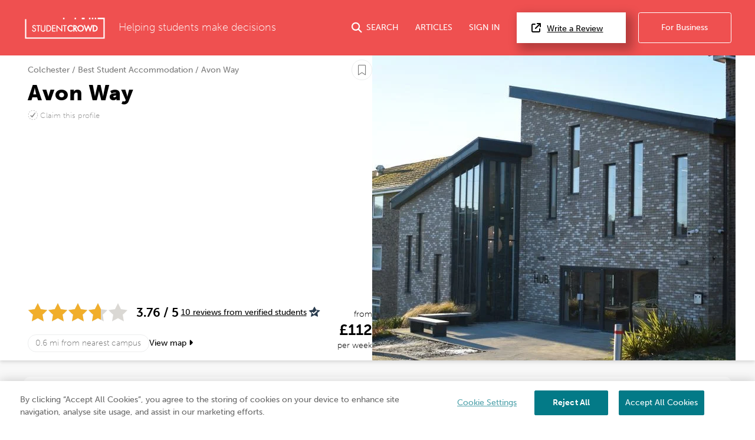

--- FILE ---
content_type: text/html; charset=UTF-8
request_url: https://www.studentcrowd.com/hall-l1001565-s1044947-avon-way-colchester
body_size: 22815
content:
<!DOCTYPE html><html><head><link rel="preconnect" href="https://cdn.cookielaw.org"><link rel="preconnect" href="https://media.studentcrowd.net"><link href="https://api.mapbox.com/mapbox-gl-js/v3.6.0/mapbox-gl.css" rel="stylesheet"><script>
            window.dataLayer = window.dataLayer || [];

            window.sc = {
                searchApiUrl: 'http://search-api-71y54zpd.search-api.svc.cluster.local',
                fbPixelEventId: '',
            };

            window.runtimeConfig = window.runtimeConfig || {
                datadogRumEnabled: true,
                activeFeatureFlags: ["new_review_ratings","sync_index_score_average","new_review_something_flow","display_square_meters_min_max","display_tenancy_availability_public_api","hall_availability_field","include_replies_list_on_review","display_pinned_review_field","display_review_display_name_field"],
                internalTraffic: false
            };

            window.growthbookConfig = window.growthbookConfig || {
                clientKey: "sdk-iMXOt2MvdrB3GKBH",
                decryptionKey: "dMe22S0Y94BW6gCwM1IK4w==",
                apiHost: "https://cdn.growthbook.io",
                attributes: {
                    phpHost: "www.studentcrowd.com",
                    url: "https://www.studentcrowd.com/hall-l1001565-s1044947-avon-way-colchester"
                }
            }
        </script><script>
            // google tag manager
            (function(w,d,s,l,i){w[l]=w[l]||[];w[l].push({'gtm.start':
                new Date().getTime(),event:'gtm.js'});var f=d.getElementsByTagName(s)[0],
                j=d.createElement(s),dl=l!='dataLayer'?'&l='+l:'';j.async=true;j.src=
                'https://www.googletagmanager.com/gtm.js?id='+i+dl;f.parentNode.insertBefore(j,f);
            })(window,document,'script','dataLayer','GTM-TGVHP2Z');
        </script><meta charset="utf-8"><title>
    Avon Way Colchester - 10 Student Reviews  | StudentCrowd</title><meta property="og:site_name" content="StudentCrowd" /><meta name="viewport" content="width=device-width, initial-scale=1, maximum-scale=1, user-scalable=0"><meta name="p:domain_verify" content="d409a71011265dd5dc7257a749b811b9"/><meta name="mobile-web-app-capable" content="yes"><meta name="apple-mobile-web-app-status-bar-style" content="black"><meta name="apple-mobile-web-app-title" content="StudentCrowd"><meta name="description" content="Explore Avon Way in Colchester.Check real-time availability and prices, and read verified student reviews."><meta name="og:image" content="https://media.studentcrowd.net/w852-h568-q90-cfill/index-data/20230622112027-the-hub-front-entrance-4.jpg"><link rel="canonical" href="https://www.studentcrowd.com/hall-l1001565-s1044947-avon-way-colchester"><script defer src="https://assets.studentcrowd.net/build-v2.1010.0/runtime.3826998a.js" data-ot-ignore></script><script defer src="https://assets.studentcrowd.net/build-v2.1010.0/stimulus.456481da.js" data-ot-ignore></script><link rel="stylesheet" href="https://assets.studentcrowd.net/build-v2.1010.0/main.38016448.css">
    <script>
      window.CF_RAY = "9c84326248f3c69c";
    </script></head><body><!-- Google Tag Manager (noscript) --><noscript><iframe src="https://www.googletagmanager.com/ns.html?id=GTM-TGVHP2Z" height="0" width="0" style="display:none;visibility:hidden"></iframe></noscript><!-- Google Tag Manager (noscript) End --><header class="tw-bg-sc-red tw-p-6"><div class="tw-mx-auto tw-max-w-8xl tw-flex tw-items-center tw-relative" data-controller="mobile-nav header-search login-modal"><a class="tw-mr-6" href="/" title="StudentCrowd"><?xml version="1.0" encoding="UTF-8" standalone="no"?><svg width="140px" height="37px" viewBox="0 0 121 33" version="1.1" xmlns="http://www.w3.org/2000/svg" xmlns:xlink="http://www.w3.org/1999/xlink" xmlns:sketch="http://www.bohemiancoding.com/sketch/ns"><!-- Generator: Sketch 3.0.4 (8053) - http://www.bohemiancoding.com/sketch --><title>StudentCrowd-RGB-Long</title><desc>Created with Sketch.</desc><defs><path id="path-1" d="M0.0076340694,-0.0143935743 L120.973662,-0.0143935743 L120.973662,31.8714859 L0.0076340694,31.8714859 L0.0076340694,-0.0143935743 Z"></path></defs><g id="Page-1" stroke="none" stroke-width="1" fill="none" fill-rule="evenodd" sketch:type="MSPage"><g id="StudentCrowd-RGB-Long" sketch:type="MSLayerGroup" transform="translate(0.000000, 1.000000)"><path d="M101.28438,-0.0143935743 L103.468232,-0.0143935743 L103.468232,2.1915502 L101.28438,2.1915502 L101.28438,-0.0143935743 Z" id="Fill-1" fill="#FFFFFF" sketch:type="MSShapeGroup"></path><path d="M96.916674,-0.0143935743 L99.1005268,-0.0143935743 L99.1005268,2.1915502 L96.916674,2.1915502 L96.916674,-0.0143935743 Z" id="Fill-2" fill="#FFFFFF" sketch:type="MSShapeGroup"></path><path d="M85.9971556,-0.0143935743 L90.3648612,-0.0143935743 L90.3648612,2.1915502 L85.9971556,2.1915502 L85.9971556,-0.0143935743 Z" id="Fill-3" fill="#FFFFFF" sketch:type="MSShapeGroup"></path><path d="M75.1824784,-0.0143935743 L77.3665857,-0.0143935743 L77.3665857,2.1915502 L75.1824784,2.1915502 L75.1824784,-0.0143935743 Z" id="Fill-4" fill="#FFFFFF" sketch:type="MSShapeGroup"></path><path d="M57.7112744,-0.0143935743 L59.8953817,-0.0143935743 L59.8953817,2.1915502 L57.7112744,2.1915502 L57.7112744,-0.0143935743 Z" id="Fill-5" fill="#FFFFFF" sketch:type="MSShapeGroup"></path><g id="Group-9"><mask id="mask-2" sketch:name="Clip 7" fill="white"><use xlink:href="#path-1"></use></mask><g id="Clip-7"></g><path d="M105.651958,-0.0143935743 L107.836065,-0.0143935743 L107.836065,2.1915502 L105.651958,2.1915502 L105.651958,-0.0143935743 Z" id="Fill-6" fill="#FFFFFF" sketch:type="MSShapeGroup" mask="url(#mask-2)"></path><path d="M120.939691,-0.0143935743 L110.020427,-0.0143935743 L110.020427,2.1915502 L118.78981,2.1915502 L118.78981,29.6657992 L2.18398002,29.6657992 L2.18398002,2.1915502 L0,2.1915502 L0,31.8714859 L120.973662,31.8714859 L120.973662,-0.0143935743 L120.939691,-0.0143935743" id="Fill-8" fill="#FFFFFF" sketch:type="MSShapeGroup" mask="url(#mask-2)"></path></g><path d="M69.3160778,10.9781847 C66.562469,10.9781847 64.320979,13.2413173 64.320979,16.0236466 C64.320979,18.7661365 66.562469,20.9977831 69.3160778,20.9977831 C70.3246656,20.9977831 71.3422871,20.6600482 72.1812713,20.0472932 L72.3303901,19.9386988 L72.3303901,17.6363695 L71.7158475,18.2568353 C71.0337434,18.9465703 70.1456467,19.342008 69.2809611,19.342008 C67.519654,19.342008 66.0310105,17.805751 66.0310105,15.9876627 C66.0310105,14.1706024 67.5084574,12.6342169 69.2571682,12.6342169 C70.1590063,12.6342169 71.0533375,13.0281124 71.7119033,13.7147631 L72.3303901,14.3606747 L72.3303901,12.0411245 L72.1853428,11.9321446 C71.3341441,11.2903454 70.3956625,10.9781847 69.3160778,10.9781847" id="Fill-10" fill="#FFFFFF" sketch:type="MSShapeGroup"></path><path d="M76.8365268,14.0460723 C76.8365268,14.9307631 76.3194458,15.2814779 74.9965889,15.2907309 L74.9965889,12.7895904 C76.2425962,12.7960161 76.8365268,12.9955984 76.8365268,14.0460723 L76.8365268,14.0460723 Z M78.5465584,13.97449 C78.5465584,12.0885462 77.3305783,11.1333012 74.9313176,11.1333012 L73.2859211,11.1333012 L73.2859211,20.8424096 L74.9965889,20.8424096 L74.9965889,17.3414297 L77.3847802,20.8424096 L79.4858034,20.8424096 L76.5797676,16.7100402 C77.7928212,16.3743614 78.5465584,15.3525462 78.5465584,13.97449 L78.5465584,13.97449 Z" id="Fill-11" fill="#FFFFFF" sketch:type="MSShapeGroup"></path><path d="M84.226306,19.342008 C82.4153775,19.342008 80.9421293,17.8373655 80.9421293,15.9876627 C80.9421293,14.1388594 82.4153775,12.6342169 84.226306,12.6342169 C86.0381251,12.6342169 87.5112461,14.1388594 87.5112461,15.9876627 C87.5112461,17.8373655 86.0381251,19.342008 84.226306,19.342008 L84.226306,19.342008 Z M84.226306,10.9781847 C81.4721882,10.9781847 79.2313344,13.2307791 79.2313344,15.9996145 C79.2313344,18.7561124 81.4721882,20.9977831 84.226306,20.9977831 C86.9806782,20.9977831 89.2222955,18.7561124 89.2222955,15.9996145 C89.2222955,13.2307791 86.9806782,10.9781847 84.226306,10.9781847 L84.226306,10.9781847 Z" id="Fill-12" fill="#FFFFFF" sketch:type="MSShapeGroup"></path><path d="M104.7874,19.1870201 L104.427962,19.1870201 L104.427962,12.7890763 L104.7874,12.7890763 C105.77792,12.7890763 106.585477,12.9222169 107.309951,13.5687711 C107.966862,14.1502972 108.343731,15.0321606 108.343731,15.9876627 C108.343731,16.9088514 107.990146,17.7493333 107.348248,18.3565622 C106.624029,19.0459116 105.800568,19.1870201 104.7874,19.1870201 L104.7874,19.1870201 Z M108.453789,12.3044498 C107.326746,11.3317269 106.158606,11.1333012 104.751647,11.1333012 L102.717294,11.1333012 L102.717294,20.8424096 L104.728108,20.8424096 C106.205046,20.8424096 107.348248,20.6384578 108.483307,19.6190843 C109.51098,18.6935261 110.05389,17.4416707 110.05389,15.9996145 C110.05389,14.491759 109.501183,13.2147149 108.453789,12.3044498 L108.453789,12.3044498 Z" id="Fill-13" fill="#FFFFFF" sketch:type="MSShapeGroup"></path><path d="M92.897082,17.1976225 L90.7930053,11.1333012 L88.9501409,11.1333012 L92.4537971,20.8424096 L93.3014332,20.8424096 L95.7515878,14.6874859 L98.2019968,20.8424096 L99.049633,20.8424096 L102.552526,11.1333012 L100.710298,11.1333012 L98.6057119,17.1976225 L96.1185321,10.9781847 L95.384898,10.9781847 L92.897082,17.1976225" id="Fill-14" fill="#FFFFFF" sketch:type="MSShapeGroup"></path><path d="M14.5855258,15.2259598 L13.9555878,14.9463133 C13.3350652,14.6637108 12.5628791,14.3114538 12.5628791,13.5771245 C12.5628791,12.8214618 13.192817,12.2295261 13.996939,12.2295261 C14.6786614,12.2295261 15.116857,12.5104578 15.5109022,13.1995502 L15.5773186,13.316241 L16.6253491,12.6369157 L16.5694932,12.5320482 C16.0443964,11.5511004 15.1159664,10.9887229 14.021877,10.9887229 C12.4470957,10.9887229 11.2597434,12.0855904 11.2597434,13.5393414 C11.2597434,14.9946345 12.3079012,15.597751 13.3843049,16.0918876 L14.0010105,16.3634378 C14.8690042,16.7642731 15.6186698,17.1099759 15.6186698,18.1188112 C15.6186698,19.0708434 14.8072955,19.8453976 13.8097771,19.8453976 C12.9112471,19.8453976 12.1874101,19.1638876 12.0494879,18.1889799 L12.0292576,18.0440161 L10.7513144,18.4061687 L10.7751073,18.5227309 C11.0911577,20.0798072 12.2921241,21.0856867 13.834715,21.0856867 C15.565613,21.0856867 16.9218055,19.7379598 16.9218055,18.0181847 C16.9218055,16.3972369 15.7675342,15.7501687 14.5855258,15.2259598" id="Fill-15" fill="#FFFFFF" sketch:type="MSShapeGroup"></path><path d="M17.3803586,12.3936386 L19.65353,12.3936386 L19.65353,20.9219598 L20.9567928,20.9219598 L20.9567928,12.3936386 L23.254775,12.3936386 L23.254775,11.1524498 L17.3803586,11.1524498 L17.3803586,12.3936386" id="Fill-16" fill="#FFFFFF" sketch:type="MSShapeGroup"></path><path d="M29.7205773,16.9456064 L29.720959,17.0915984 C29.7236309,17.7914859 29.7255394,18.5152771 29.2882345,19.0459116 C28.8874458,19.5313092 28.2002524,19.8453976 27.5372334,19.8453976 C26.8378254,19.8453976 26.0992292,19.4935261 25.7408097,18.9896225 C25.350836,18.4487068 25.3518538,17.7079518 25.3535079,17.0548434 L25.3535079,11.1524498 L24.0503722,11.1524498 L24.0503722,17.2357912 C24.0503722,18.244241 24.1239138,19.2210763 25.0125195,20.0778795 C25.650346,20.7088835 26.5941714,21.0856867 27.5372334,21.0856867 C28.5496383,21.0856867 29.5078412,20.6752129 30.1636078,19.9617028 C30.959205,19.1313735 31.0239674,18.235759 31.0239674,17.2357912 L31.0239674,11.1524498 L29.7205773,11.1524498 L29.7205773,16.9456064" id="Fill-17" fill="#FFFFFF" sketch:type="MSShapeGroup"></path><path d="M34.5698654,19.6808996 L33.9349653,19.6808996 L33.9349653,12.3936386 L34.5698654,12.3936386 C35.6759148,12.3936386 36.5816972,12.5443855 37.4085941,13.2824418 C38.1591504,13.9473735 38.5895846,14.9513253 38.5895846,16.0371406 C38.5895846,17.083759 38.186633,18.0408032 37.4552892,18.7320803 C36.6275016,19.5196145 35.7030158,19.6808996 34.5698654,19.6808996 L34.5698654,19.6808996 Z M38.2867666,12.3318233 C37.1522166,11.3534458 35.9655005,11.1524498 34.5324585,11.1524498 L32.6319569,11.1524498 L32.6319569,20.9219598 L34.5068843,20.9219598 C36.0110505,20.9219598 37.1718107,20.7155663 38.3137403,19.6904096 C39.3471388,18.7603534 39.8920841,17.5013012 39.8920841,16.0498635 C39.8920841,14.5305703 39.3375962,13.2444016 38.2867666,12.3318233 L38.2867666,12.3318233 Z" id="Fill-18" fill="#FFFFFF" sketch:type="MSShapeGroup"></path><path d="M41.1005573,20.9219598 L46.2380315,20.9219598 L46.2380315,19.6808996 L42.4034385,19.6808996 L42.4034385,16.2031807 L46.1256835,16.2031807 L46.1256835,14.9627631 L42.4034385,14.9627631 L42.4034385,12.3936386 L46.2380315,12.3936386 L46.2380315,11.1524498 L41.1005573,11.1524498 L41.1005573,20.9219598" id="Fill-19" fill="#FFFFFF" sketch:type="MSShapeGroup"></path><path d="M57.3641788,12.3936386 L59.6368412,12.3936386 L59.6368412,20.9219598 L60.9404858,20.9219598 L60.9404858,12.3936386 L63.2385952,12.3936386 L63.2385952,11.1524498 L57.3641788,11.1524498 L57.3641788,12.3936386" id="Fill-20" fill="#FFFFFF" sketch:type="MSShapeGroup"></path><path d="M55.1770179,11.1524498 L55.1770179,18.3282892 L48.3963102,11.1524498 L47.8330431,11.1524498 L47.8330431,20.9219598 L49.1364332,20.9219598 L49.1364332,13.7833896 L55.8933481,20.9219598 L56.4807897,20.9219598 L56.4807897,11.1524498 L55.1770179,11.1524498" id="Fill-21" fill="#FFFFFF" sketch:type="MSShapeGroup"></path></g></g></svg></a><span class="tw-font-extralight tw-text-white tw-text-xl tw-hidden md:tw-block">
        Helping students make decisions
    </span><a href="#"
       class="tw-group tw-text-white tw-no-underline tw-ml-auto js-search-toggle lg:tw-flex lg:tw-items-center tw-text-nowrap
        "
       data-action="header-search#toggle"
    ><i class="fas fa-search tw-text-xl tw-mr-2"></i><span class="tw-hidden md:tw-inline">SEARCH</span></a><a href="/page/articles"
       class="tw-group tw-text-white tw-no-underline tw-ml-8 tw-hidden lg:tw-flex lg:tw-items-center"
    >
        ARTICLES
    </a><a href="#"
       class="tw-group tw-text-white tw-no-underline tw-ml-8 tw-mr-2 tw-text-nowrap tw-hidden lg:tw-flex lg:tw-items-center"
       data-action="click->login-modal#openModal"
    >
        SIGN IN
    </a><a href="#" data-testid="open-mobile-nav" data-action="click->mobile-nav#toggle" class="tw-ml-4 tw-text-white tw-text-2xl lg:tw-hidden"><i class="fas fa-bars"></i></a><a href="/reviews"
       class="tw-text-base tw-bg-white tw-text-black tw-border-0 tw-py-4 tw-pl-7 tw-pr-11 tw-ml-6 tw-shadow-3xl tw-text-nowrap tw-hidden
       lg:tw-block"
    ><i class="fas fa-external-link tw-mr-3 tw-text-lg"></i>Write a Review
    </a><a href="http://products.studentcrowd.com?utm_source=studentcrowd.com"
       target="_blank"
       class="track-b2b-click tw-bg-sc-red tw-hidden tw-text-white tw-border tw-border-white tw-rounded tw-no-underline tw-ml-6 tw-py-4 tw-px-11 tw-text-nowrap lg:tw-block"
    >
        For Business
    </a></div></header><div class="site-search tw-bg-white" data-controller="search"><div id="header-search-container"
         class="container tw-h-0 tw-transition-[height] tw-duration-200 tw-overflow-hidden"
    ><div class="grid"><div class="grid__col 1 p-"><span class="btn site-search__btn"><span class="glyphicons glyphicons-search"></span></span><form action="/search"
                      method="post"
                      data-action="search#submit"
                      data-turbo-frame="results"
                      data-search-target="form"
                      data-turbo="true"
                ><input id="header-search-input"
                           type="text"
                           placeholder="search universities, accommodation etc..."
                           class="site-search__input"
                           data-action="input->search#input keydown->search#keyDown blur->search#blur focus->search#focus"
                           name="q"
                    /></form></div></div></div><div data-search-target="results" id="target" class="tw-relative tw-max-w-8xl tw-mx-auto"><turbo-frame id="results"></turbo-frame></div></div><nav id="mobile-nav" data-controller="mobile-nav" class="lg:tw-hidden tw-fixed tw-bg-sc-red tw-inset-x-0 tw-mb-0 tw-top-0 tw-h-0 tw-overflow-hidden tw-transition-all tw-z-20"><div class="tw-flex tw-items-center tw-justify-between tw-mb-8 tw-px-6 tw-pt-6"><a class="tw-mr-6" href="/"><?xml version="1.0" encoding="UTF-8" standalone="no"?><svg width="140px" height="37px" viewBox="0 0 121 33" version="1.1" xmlns="http://www.w3.org/2000/svg" xmlns:xlink="http://www.w3.org/1999/xlink" xmlns:sketch="http://www.bohemiancoding.com/sketch/ns"><!-- Generator: Sketch 3.0.4 (8053) - http://www.bohemiancoding.com/sketch --><title>StudentCrowd-RGB-Long</title><desc>Created with Sketch.</desc><defs><path id="path-1" d="M0.0076340694,-0.0143935743 L120.973662,-0.0143935743 L120.973662,31.8714859 L0.0076340694,31.8714859 L0.0076340694,-0.0143935743 Z"></path></defs><g id="Page-1" stroke="none" stroke-width="1" fill="none" fill-rule="evenodd" sketch:type="MSPage"><g id="StudentCrowd-RGB-Long" sketch:type="MSLayerGroup" transform="translate(0.000000, 1.000000)"><path d="M101.28438,-0.0143935743 L103.468232,-0.0143935743 L103.468232,2.1915502 L101.28438,2.1915502 L101.28438,-0.0143935743 Z" id="Fill-1" fill="#FFFFFF" sketch:type="MSShapeGroup"></path><path d="M96.916674,-0.0143935743 L99.1005268,-0.0143935743 L99.1005268,2.1915502 L96.916674,2.1915502 L96.916674,-0.0143935743 Z" id="Fill-2" fill="#FFFFFF" sketch:type="MSShapeGroup"></path><path d="M85.9971556,-0.0143935743 L90.3648612,-0.0143935743 L90.3648612,2.1915502 L85.9971556,2.1915502 L85.9971556,-0.0143935743 Z" id="Fill-3" fill="#FFFFFF" sketch:type="MSShapeGroup"></path><path d="M75.1824784,-0.0143935743 L77.3665857,-0.0143935743 L77.3665857,2.1915502 L75.1824784,2.1915502 L75.1824784,-0.0143935743 Z" id="Fill-4" fill="#FFFFFF" sketch:type="MSShapeGroup"></path><path d="M57.7112744,-0.0143935743 L59.8953817,-0.0143935743 L59.8953817,2.1915502 L57.7112744,2.1915502 L57.7112744,-0.0143935743 Z" id="Fill-5" fill="#FFFFFF" sketch:type="MSShapeGroup"></path><g id="Group-9"><mask id="mask-2" sketch:name="Clip 7" fill="white"><use xlink:href="#path-1"></use></mask><g id="Clip-7"></g><path d="M105.651958,-0.0143935743 L107.836065,-0.0143935743 L107.836065,2.1915502 L105.651958,2.1915502 L105.651958,-0.0143935743 Z" id="Fill-6" fill="#FFFFFF" sketch:type="MSShapeGroup" mask="url(#mask-2)"></path><path d="M120.939691,-0.0143935743 L110.020427,-0.0143935743 L110.020427,2.1915502 L118.78981,2.1915502 L118.78981,29.6657992 L2.18398002,29.6657992 L2.18398002,2.1915502 L0,2.1915502 L0,31.8714859 L120.973662,31.8714859 L120.973662,-0.0143935743 L120.939691,-0.0143935743" id="Fill-8" fill="#FFFFFF" sketch:type="MSShapeGroup" mask="url(#mask-2)"></path></g><path d="M69.3160778,10.9781847 C66.562469,10.9781847 64.320979,13.2413173 64.320979,16.0236466 C64.320979,18.7661365 66.562469,20.9977831 69.3160778,20.9977831 C70.3246656,20.9977831 71.3422871,20.6600482 72.1812713,20.0472932 L72.3303901,19.9386988 L72.3303901,17.6363695 L71.7158475,18.2568353 C71.0337434,18.9465703 70.1456467,19.342008 69.2809611,19.342008 C67.519654,19.342008 66.0310105,17.805751 66.0310105,15.9876627 C66.0310105,14.1706024 67.5084574,12.6342169 69.2571682,12.6342169 C70.1590063,12.6342169 71.0533375,13.0281124 71.7119033,13.7147631 L72.3303901,14.3606747 L72.3303901,12.0411245 L72.1853428,11.9321446 C71.3341441,11.2903454 70.3956625,10.9781847 69.3160778,10.9781847" id="Fill-10" fill="#FFFFFF" sketch:type="MSShapeGroup"></path><path d="M76.8365268,14.0460723 C76.8365268,14.9307631 76.3194458,15.2814779 74.9965889,15.2907309 L74.9965889,12.7895904 C76.2425962,12.7960161 76.8365268,12.9955984 76.8365268,14.0460723 L76.8365268,14.0460723 Z M78.5465584,13.97449 C78.5465584,12.0885462 77.3305783,11.1333012 74.9313176,11.1333012 L73.2859211,11.1333012 L73.2859211,20.8424096 L74.9965889,20.8424096 L74.9965889,17.3414297 L77.3847802,20.8424096 L79.4858034,20.8424096 L76.5797676,16.7100402 C77.7928212,16.3743614 78.5465584,15.3525462 78.5465584,13.97449 L78.5465584,13.97449 Z" id="Fill-11" fill="#FFFFFF" sketch:type="MSShapeGroup"></path><path d="M84.226306,19.342008 C82.4153775,19.342008 80.9421293,17.8373655 80.9421293,15.9876627 C80.9421293,14.1388594 82.4153775,12.6342169 84.226306,12.6342169 C86.0381251,12.6342169 87.5112461,14.1388594 87.5112461,15.9876627 C87.5112461,17.8373655 86.0381251,19.342008 84.226306,19.342008 L84.226306,19.342008 Z M84.226306,10.9781847 C81.4721882,10.9781847 79.2313344,13.2307791 79.2313344,15.9996145 C79.2313344,18.7561124 81.4721882,20.9977831 84.226306,20.9977831 C86.9806782,20.9977831 89.2222955,18.7561124 89.2222955,15.9996145 C89.2222955,13.2307791 86.9806782,10.9781847 84.226306,10.9781847 L84.226306,10.9781847 Z" id="Fill-12" fill="#FFFFFF" sketch:type="MSShapeGroup"></path><path d="M104.7874,19.1870201 L104.427962,19.1870201 L104.427962,12.7890763 L104.7874,12.7890763 C105.77792,12.7890763 106.585477,12.9222169 107.309951,13.5687711 C107.966862,14.1502972 108.343731,15.0321606 108.343731,15.9876627 C108.343731,16.9088514 107.990146,17.7493333 107.348248,18.3565622 C106.624029,19.0459116 105.800568,19.1870201 104.7874,19.1870201 L104.7874,19.1870201 Z M108.453789,12.3044498 C107.326746,11.3317269 106.158606,11.1333012 104.751647,11.1333012 L102.717294,11.1333012 L102.717294,20.8424096 L104.728108,20.8424096 C106.205046,20.8424096 107.348248,20.6384578 108.483307,19.6190843 C109.51098,18.6935261 110.05389,17.4416707 110.05389,15.9996145 C110.05389,14.491759 109.501183,13.2147149 108.453789,12.3044498 L108.453789,12.3044498 Z" id="Fill-13" fill="#FFFFFF" sketch:type="MSShapeGroup"></path><path d="M92.897082,17.1976225 L90.7930053,11.1333012 L88.9501409,11.1333012 L92.4537971,20.8424096 L93.3014332,20.8424096 L95.7515878,14.6874859 L98.2019968,20.8424096 L99.049633,20.8424096 L102.552526,11.1333012 L100.710298,11.1333012 L98.6057119,17.1976225 L96.1185321,10.9781847 L95.384898,10.9781847 L92.897082,17.1976225" id="Fill-14" fill="#FFFFFF" sketch:type="MSShapeGroup"></path><path d="M14.5855258,15.2259598 L13.9555878,14.9463133 C13.3350652,14.6637108 12.5628791,14.3114538 12.5628791,13.5771245 C12.5628791,12.8214618 13.192817,12.2295261 13.996939,12.2295261 C14.6786614,12.2295261 15.116857,12.5104578 15.5109022,13.1995502 L15.5773186,13.316241 L16.6253491,12.6369157 L16.5694932,12.5320482 C16.0443964,11.5511004 15.1159664,10.9887229 14.021877,10.9887229 C12.4470957,10.9887229 11.2597434,12.0855904 11.2597434,13.5393414 C11.2597434,14.9946345 12.3079012,15.597751 13.3843049,16.0918876 L14.0010105,16.3634378 C14.8690042,16.7642731 15.6186698,17.1099759 15.6186698,18.1188112 C15.6186698,19.0708434 14.8072955,19.8453976 13.8097771,19.8453976 C12.9112471,19.8453976 12.1874101,19.1638876 12.0494879,18.1889799 L12.0292576,18.0440161 L10.7513144,18.4061687 L10.7751073,18.5227309 C11.0911577,20.0798072 12.2921241,21.0856867 13.834715,21.0856867 C15.565613,21.0856867 16.9218055,19.7379598 16.9218055,18.0181847 C16.9218055,16.3972369 15.7675342,15.7501687 14.5855258,15.2259598" id="Fill-15" fill="#FFFFFF" sketch:type="MSShapeGroup"></path><path d="M17.3803586,12.3936386 L19.65353,12.3936386 L19.65353,20.9219598 L20.9567928,20.9219598 L20.9567928,12.3936386 L23.254775,12.3936386 L23.254775,11.1524498 L17.3803586,11.1524498 L17.3803586,12.3936386" id="Fill-16" fill="#FFFFFF" sketch:type="MSShapeGroup"></path><path d="M29.7205773,16.9456064 L29.720959,17.0915984 C29.7236309,17.7914859 29.7255394,18.5152771 29.2882345,19.0459116 C28.8874458,19.5313092 28.2002524,19.8453976 27.5372334,19.8453976 C26.8378254,19.8453976 26.0992292,19.4935261 25.7408097,18.9896225 C25.350836,18.4487068 25.3518538,17.7079518 25.3535079,17.0548434 L25.3535079,11.1524498 L24.0503722,11.1524498 L24.0503722,17.2357912 C24.0503722,18.244241 24.1239138,19.2210763 25.0125195,20.0778795 C25.650346,20.7088835 26.5941714,21.0856867 27.5372334,21.0856867 C28.5496383,21.0856867 29.5078412,20.6752129 30.1636078,19.9617028 C30.959205,19.1313735 31.0239674,18.235759 31.0239674,17.2357912 L31.0239674,11.1524498 L29.7205773,11.1524498 L29.7205773,16.9456064" id="Fill-17" fill="#FFFFFF" sketch:type="MSShapeGroup"></path><path d="M34.5698654,19.6808996 L33.9349653,19.6808996 L33.9349653,12.3936386 L34.5698654,12.3936386 C35.6759148,12.3936386 36.5816972,12.5443855 37.4085941,13.2824418 C38.1591504,13.9473735 38.5895846,14.9513253 38.5895846,16.0371406 C38.5895846,17.083759 38.186633,18.0408032 37.4552892,18.7320803 C36.6275016,19.5196145 35.7030158,19.6808996 34.5698654,19.6808996 L34.5698654,19.6808996 Z M38.2867666,12.3318233 C37.1522166,11.3534458 35.9655005,11.1524498 34.5324585,11.1524498 L32.6319569,11.1524498 L32.6319569,20.9219598 L34.5068843,20.9219598 C36.0110505,20.9219598 37.1718107,20.7155663 38.3137403,19.6904096 C39.3471388,18.7603534 39.8920841,17.5013012 39.8920841,16.0498635 C39.8920841,14.5305703 39.3375962,13.2444016 38.2867666,12.3318233 L38.2867666,12.3318233 Z" id="Fill-18" fill="#FFFFFF" sketch:type="MSShapeGroup"></path><path d="M41.1005573,20.9219598 L46.2380315,20.9219598 L46.2380315,19.6808996 L42.4034385,19.6808996 L42.4034385,16.2031807 L46.1256835,16.2031807 L46.1256835,14.9627631 L42.4034385,14.9627631 L42.4034385,12.3936386 L46.2380315,12.3936386 L46.2380315,11.1524498 L41.1005573,11.1524498 L41.1005573,20.9219598" id="Fill-19" fill="#FFFFFF" sketch:type="MSShapeGroup"></path><path d="M57.3641788,12.3936386 L59.6368412,12.3936386 L59.6368412,20.9219598 L60.9404858,20.9219598 L60.9404858,12.3936386 L63.2385952,12.3936386 L63.2385952,11.1524498 L57.3641788,11.1524498 L57.3641788,12.3936386" id="Fill-20" fill="#FFFFFF" sketch:type="MSShapeGroup"></path><path d="M55.1770179,11.1524498 L55.1770179,18.3282892 L48.3963102,11.1524498 L47.8330431,11.1524498 L47.8330431,20.9219598 L49.1364332,20.9219598 L49.1364332,13.7833896 L55.8933481,20.9219598 L56.4807897,20.9219598 L56.4807897,11.1524498 L55.1770179,11.1524498" id="Fill-21" fill="#FFFFFF" sketch:type="MSShapeGroup"></path></g></g></svg></a><button data-action="click->mobile-nav#toggle" class="tw-text-white tw-text-2xl"><i class="far fa-times"></i></button></div><ul class="tw-list-none tw-m-0" data-controller="login-modal"><li><a href="/reviews"
               class="tw-block tw-no-underline tw-px-6 tw-py-3 tw-text-3xl tw-text-white hover:tw-bg-white hover:tw-text-sc-red "
    >
        Write a Review
    </a></li><li><a href="http://products.studentcrowd.com?utm_source=studentcrowd.com"
               class="tw-block tw-no-underline tw-px-6 tw-py-3 tw-text-3xl tw-text-white hover:tw-bg-white hover:tw-text-sc-red track-b2b-click"
    >
        For Business
    </a></li><li><a href="/page/league-tables"
               class="tw-block tw-no-underline tw-px-6 tw-py-3 tw-text-3xl tw-text-white hover:tw-bg-white hover:tw-text-sc-red "
    >
        League Tables
    </a></li><li><a href="/page/university"
               class="tw-block tw-no-underline tw-px-6 tw-py-3 tw-text-3xl tw-text-white hover:tw-bg-white hover:tw-text-sc-red "
    >
        Universities
    </a></li><li><a href="/courses"
               class="tw-block tw-no-underline tw-px-6 tw-py-3 tw-text-3xl tw-text-white hover:tw-bg-white hover:tw-text-sc-red "
    >
        Courses
    </a></li><li><a href="/page/accommodation"
               class="tw-block tw-no-underline tw-px-6 tw-py-3 tw-text-3xl tw-text-white hover:tw-bg-white hover:tw-text-sc-red "
    >
        Accommodation
    </a></li><li><a href="/page/location"
               class="tw-block tw-no-underline tw-px-6 tw-py-3 tw-text-3xl tw-text-white hover:tw-bg-white hover:tw-text-sc-red "
    >
        Locations
    </a></li><li><a href="/page/articles"
               class="tw-block tw-no-underline tw-px-6 tw-py-3 tw-text-3xl tw-text-white hover:tw-bg-white hover:tw-text-sc-red "
    >
        Articles
    </a></li><li><a href="/login"
                    data-action="click-&gt;mobile-nav#toggle click-&gt;login-modal#openModal"
               class="tw-block tw-no-underline tw-px-6 tw-py-3 tw-text-3xl tw-text-white hover:tw-bg-white hover:tw-text-sc-red btn-show-login-modal"
    >
        Sign in
    </a></li></ul></nav><main class="tw-pt-0"
          data-controller="profile-nav profile-history-state login-modal profile-hotjar-fix"
          data-action="profile-paginator:pageChange->profile-history-state#updateFromPaginator"
          data-profile-history-state-base-title-value="Avon Way Colchester - 10 Student Reviews  | StudentCrowd"
          data-profile-history-state-canonical-url-value="https://www.studentcrowd.com/hall-l1001565-s1044947-avon-way-colchester"
    ><section id="overview" class="tw-px-4 tw-mb-4 tw-pt-5 md:tw-pt-0 md:tw-pr-0
            md:tw-bg-white md:tw-drop-shadow-md md:tw-mb-6"
        ><div class="md:tw-flex md:tw-max-w-8xl md:tw-mx-auto md:tw-gap-5"><div class="tw-pb-1.5 tw-mb-2 md:tw-flex-grow md:tw-flex md:tw-flex-col md:tw-justify-between md:tw-py-4 md:tw-mb-0"><div class="tw-mb-12 md:tw-mb-5"><div class="tw-mb-3 tw-flex tw-items-center md:tw-items-start md:tw-mb-1.5"><div><a class="tw-no-underline hover:tw-underline tw-text-nowrap" href="/location-l1001565-colchester" title="Colchester">Colchester</a> /
                <a class="tw-no-underline hover:tw-underline tw-text-nowrap" href="/student-accommodation-l1001565-colchester" title="Best Student Accommodation">Best Student Accommodation</a> /
                <span class="tw-text-nowrap">Avon Way</span></div><div class="tw-ml-auto"><span data-controller="bookmark"
          data-track="{&quot;event&quot;:&quot;bookmarked&quot;,&quot;event_name&quot;:&quot;bookmarked&quot;,&quot;position&quot;:&quot;profile&quot;,&quot;location&quot;:&quot;profile_header&quot;,&quot;type&quot;:&quot;hall&quot;,&quot;subject_id&quot;:1667,&quot;subject_name&quot;:&quot;Avon Way&quot;,&quot;provider&quot;:&quot;Beyond The Box&quot;,&quot;hall_type&quot;:&quot;private&quot;,&quot;index_id&quot;:1044947}"
          data-bookmark-index-id-value="1044947"
          data-bookmark-bookmarked-value="false"
          data-bookmark-subject-value="accommodation"
          data-bookmark-target="container"
          class="js-track js-track--click
             tw-items-center tw-justify-center tw-w-10 tw-h-10 tw-leading-none
            tw-bg-white tw-font-extralight tw-rounded-full tw-border-sc-porcelain
            tw-border tw-inline-flex md:tw-hidden
    "><i  data-bookmark-target="icon"
                            data-action="click->login-modal#openModal"
                data-login-modal-link="https://www.studentcrowd.com/hall-l1001565-s1044947-avon-way-colchester"
                data-flash-message="true"
                        title="Add to bookmarks"
            class="fa-light tw-text-sc-grey fa-bookmark tw-align-text-bottom tw-text-xl tw-cursor-pointer"></i></span></div></div><div class="md:tw-flex md:tw-justify-end md:tw-flex-row-reverse md:tw-items-center"><h1 class="tw-text-4.5xl tw-font-extrabold tw-text-black tw-tracking-wide tw-mb-2">
    Avon Way
</h1></div><div class="claim-listing tw-flex"><a href="https://products.studentcrowd.com/enhanced-accommodation-profiles" title="Claim this profile" target="_blank" class="claim-listing__trigger"><span class="ticks">&nbsp;</span>Claim this profile
                </a></div></div><div><div class="tw-mb-4 tw-flex tw-flex-wrap tw-gap-3 tw-items-center md:tw-mb-6"><div><div class="stars--lg stars--lg--3-75 tw-align-middle tw-mr-4"></div><span class="tw-text-2xl tw-text-black tw-font-bold tw-align-middle">3.76 / 5</span></div><div class="tw-px-1 tw-text-nowrap"><a class="tw-text-black tw-mr-1" href="#reviews">10 reviews from verified students</a><div class="tw-inline-block tw-h-[1.4em] [&>svg]:tw-h-full tw-align-text-bottom"><svg version="1.1" id="Layer_1" xmlns="http://www.w3.org/2000/svg" x="0" y="0" viewBox="0 0 28.3 28.3" style="enable-background:new 0 0 28.3 28.3" xml:space="preserve"><style>.st0{fill:#58a6dc}.st1{fill:#f7b01f}.st2{fill:#e95052}.st3{fill:#fbe99a}.st4{fill:#f8e141}.st5{fill:#ed7134}.st6{fill:#e33640}.st7{fill:#7b1753}.st8{fill:#561c50}.st9{fill:#c5d98a}.st10{fill:#a5c264}.st11{fill:#6ebd97}.st12{fill:#4bb7b0}.st13{fill:#067a85}.st14{fill:#285b69}.st16{fill:#b1ddf4}.st17{fill:#446cb2}.st18{fill:#1c3d77}.st19{fill:#1c2344}.st20{fill:#f9f8f8}.st21{fill:#edeeee}.st22{fill:#b5bac0}.st23{fill:#7a7a7a}.st24{fill:#5c5c5c}.st25,.st27,.st28{fill:none;stroke:#fff;stroke-miterlimit:10}.st27,.st28{stroke-width:3.4016}.st28{stroke:#a5c264;stroke-width:2.2677}.st29{fill:#de5051}.st30{fill:#fff;stroke:#777778;stroke-width:.25;stroke-miterlimit:10}.st31,.st32,.st33,.st34{fill:none;stroke:#2a3c4e;stroke-width:2.2677;stroke-miterlimit:10}.st32,.st33,.st34{stroke-width:.2835}.st33,.st34{stroke-width:.2126}.st34{stroke-width:1.1339}</style><path d="m14.9 2 3.5 7c.1.2.3.4.6.4l7.8 1.1c.6.1.9.9.4 1.3l-5.6 5.5c-.2.2-.3.4-.2.7l1.3 7.7c.1.6-.6 1.1-1.1.8L14.5 23c-.2-.1-.5-.1-.7 0l-6.9 3.7c-.6.3-1.2-.2-1.1-.8l1.3-7.7c0-.3 0-.5-.2-.7L1.3 12c-.5-.4-.2-1.2.4-1.3l7.8-1.1c.3 0 .5-.2.6-.4l3.5-7c.2-.7 1-.7 1.3-.2z" style="fill:#2a3c4e"/><path d="m12.4 21-4.2-4c-.5-.5-.5-1.4 0-1.9s1.4-.5 1.9 0l2.3 2.2 6-5.9c.5-.5 1.4-.5 1.9 0s.5 1.4 0 1.9L12.4 21z" style="fill:#fff"/></svg></div></div></div><div class="tw-flex tw-gap-4 tw-items-baseline"><span class="
        tw-inline-block tw-bg-white tw-font-extralight tw-rounded-2xl tw-border-sc-porcelain
        tw-border tw-leading-8 tw-px-3.5 tw-max-w-full tw-overflow-ellipsis tw-overflow-hidden tw-text-nowrap
">
                0.6 mi from nearest campus
    </span><a href="#map" class="tw-no-underline tw-text-black tw-text-nowrap">
            View map <i class="fas fa-caret-right"></i></a></div></div></div><div class="tw-hidden md:tw-flex md:tw-flex-col md:tw-justify-between md:tw-py-4 md:tw-relative md:tw-min-w-20"><div class="tw-hidden lg:tw-block  tw-text-black tw-mt-auto"><div class="tw-absolute tw-top-2 tw-right-0"><span data-controller="bookmark"
          data-track="{&quot;event&quot;:&quot;bookmarked&quot;,&quot;event_name&quot;:&quot;bookmarked&quot;,&quot;position&quot;:&quot;profile&quot;,&quot;location&quot;:&quot;profile_header&quot;,&quot;type&quot;:&quot;hall&quot;,&quot;subject_id&quot;:1667,&quot;subject_name&quot;:&quot;Avon Way&quot;,&quot;provider&quot;:&quot;Beyond The Box&quot;,&quot;hall_type&quot;:&quot;private&quot;,&quot;index_id&quot;:1044947}"
          data-bookmark-index-id-value="1044947"
          data-bookmark-bookmarked-value="false"
          data-bookmark-subject-value="accommodation"
          data-bookmark-target="container"
          class="js-track js-track--click
             tw-items-center tw-justify-center tw-w-10 tw-h-10 tw-leading-none
            tw-bg-white tw-font-extralight tw-rounded-full tw-border-sc-porcelain
            tw-border tw-inline-flex
    "><i  data-bookmark-target="icon"
                            data-action="click->login-modal#openModal"
                data-login-modal-link="https://www.studentcrowd.com/hall-l1001565-s1044947-avon-way-colchester"
                data-flash-message="true"
                        title="Add to bookmarks"
            class="fa-light tw-text-sc-grey fa-bookmark tw-align-text-bottom tw-text-xl tw-cursor-pointer"></i></span></div><div class="tw-text-right"><div class="tw-font-extralight">from</div><div class="tw-font-bold tw-text-3xl">£112</div><div class="tw-font-extralight">per week</div></div></div></div><div class="md:tw-max-w-[628px]"><img loading="lazy"
             src="https://media.studentcrowd.net/w1200/index-data/20230622112027-the-hub-front-entrance-4.jpg"
             sizes="(min-width: 616px) 616px, 100vw"
             srcset="https://media.studentcrowd.net/w288/index-data/20230622112027-the-hub-front-entrance-4.jpg 360w,
                            https://media.studentcrowd.net/w616/index-data/20230622112027-the-hub-front-entrance-4.jpg 616w,
                            https://media.studentcrowd.net/w1200/index-data/20230622112027-the-hub-front-entrance-4.jpg 1200w"
             alt="credit: Beyond The Box Student"
             class="tw-min-w-full tw-min-h-full tw-bg-cover tw-bg-no-repeat tw-w-full tw-aspect-[3/2] tw-object-cover tw-object-center"
             style="background-image:url(https://media.studentcrowd.net/w70/index-data/20230622112027-the-hub-front-entrance-4.jpg)"
        /></div></div></section><div class="md:tw-mb-8 md:tw-px-4 md:tw-pt-2 md:tw-h-[62px]"><div class="md:tw-max-w-8xl md:tw-mx-auto md:tw-rounded-xl md:tw-overflow-hidden
                md:data-[fixed=true]:tw-fixed md:data-[fixed=true]:tw-top-0 md:data-[fixed=true]:tw-rounded-t-none
                md:data-[fixed=true]:tw-inset-x-0 md:data-[fixed=true]:tw-z-10"
                 data-controller="fix-on-scroll"
                 data-profile-nav-target="nav"
            ><div class="js-track tw-bg-white tw-fixed tw-bottom-0 tw-inset-x-0 tw-pb-4 tw-z-10 data-[has-survey=true]:tw-pb-14
    md:tw-static md:tw-flex md:tw-items-center md:tw-py-1 md:tw-p-2 md:tw-gap-4 md:tw-bottom-auto data-[has-survey=true]:md:tw-pb-2"
     data-track="{&quot;location&quot;:&quot;profile&quot;,&quot;position&quot;:&quot;nav&quot;,&quot;provider&quot;:&quot;Beyond The Box&quot;,&quot;index_id&quot;:1044947,&quot;type&quot;:&quot;hall&quot;,&quot;hall_type&quot;:&quot;&quot;}"
     data-profile-hotjar-fix-target="nav"
><menu class="tw-flex tw-gap-10 tw-overflow-x-auto tw-pt-4 tw-pb-2 tw-px-9 tw-mb-2
        md:tw-pb-0 md:tw-px-0 md:tw-pt-1.5 md:tw-pr-4 md:tw-mb-0 md:tw-gap-0 md:tw-flex-grow md:tw-justify-between
        md:tw-max-w-xl "
    ><li><a href="#overview"
           aria-selected="false"
           class="
            tw-text-sc-silver-sand aria-selected:tw-text-sc-grey hover:tw-text-sc-grey
            tw-block tw-text-center tw-no-underline tw-px-2"
           data-profile-nav-target="navItem"
        ><div class="tw-text-3xl tw-leading-none"><i class="fa-solid fa-circle-arrow-up"></i></div><span class="tw-text-xs tw-text-nowrap">Overview</span></a></li><li><a href="#reviews"
           aria-selected="false"
           class="
            tw-text-sc-silver-sand aria-selected:tw-text-sc-grey hover:tw-text-sc-grey
            tw-block tw-text-center tw-no-underline tw-px-2"
           data-profile-nav-target="navItem"
        ><div class="tw-text-3xl tw-leading-none"><i class="fas fa-star"></i></div><span class="tw-text-xs tw-text-nowrap">Reviews</span></a></li><li><a href="#rooms"
           aria-selected="false"
           class="
            tw-text-sc-silver-sand aria-selected:tw-text-sc-grey hover:tw-text-sc-grey
            tw-block tw-text-center tw-no-underline tw-px-2"
           data-profile-nav-target="navItem"
        ><div class="tw-text-3xl tw-leading-none"><i class="fas fa-key"></i></div><span class="tw-text-xs tw-text-nowrap">Rooms</span></a></li><li><a href="#features"
           aria-selected="false"
           class="
            tw-text-sc-silver-sand aria-selected:tw-text-sc-grey hover:tw-text-sc-grey
            tw-block tw-text-center tw-no-underline tw-px-2"
           data-profile-nav-target="navItem"
        ><div class="tw-text-3xl tw-leading-none"><i class="fa-solid fa-building-circle-check"></i></div><span class="tw-text-xs tw-text-nowrap">Features</span></a></li><li><a href="#map"
           aria-selected="false"
           class="
            tw-text-sc-silver-sand aria-selected:tw-text-sc-grey hover:tw-text-sc-grey
            tw-block tw-text-center tw-no-underline tw-px-2"
           data-profile-nav-target="navItem"
        ><div class="tw-text-3xl tw-leading-none"><i class="fa-solid fa-location-dot"></i></div><span class="tw-text-xs tw-text-nowrap">Map</span></a></li><li><a href="#questions"
           aria-selected="false"
           class="
            tw-text-sc-silver-sand aria-selected:tw-text-sc-grey hover:tw-text-sc-grey
            tw-block tw-text-center tw-no-underline tw-px-2"
           data-profile-nav-target="navItem"
        ><div class="tw-text-3xl tw-leading-none"><i class="fa-solid fa-comment"></i></div><span class="tw-text-xs tw-text-nowrap">Q&A</span></a></li></menu><div class="tw-px-9 tw-ml-auto md:tw-px-0"><a
                    href="/review-something/direct/hall/1667"
                class="tw-no-underline
        tw-rounded-md
        tw-py-3
        tw-px-6
        tw-text-sc-blue-grey
        tw-inline-block
        tw-font-normal
        tw-transition-all
        hover:tw-brightness-105
        tw-text-center tw-w-full tw-bg-sc-gold
        "
                    >
        Write a review
            </a></div></div></div></div><section class="tw-mb-12 tw-px-4 md:tw-mb-24"><div class="md:tw-max-w-8xl md:tw-mx-auto md:tw-flex md:tw-gap-4 lg:tw-gap-10 md:tw-items-start"><div class="tw-bg-white tw-rounded-lg tw-p-4 tw-mb-8 tw-border
    tw-border-sc-silver tw-text-black md:tw-flex-grow md:tw-max-w-5xl lg:tw-mb-0"
     data-controller="profile-summary"
><h2 class="tw-text-2.5xl tw-text-black">
        Reviews of Avon Way
    </h2><div class="md:tw-flex md:tw-mb-0"><div class="md:tw-mr-4 md:tw-mb-0"><div class="tw-flex tw-flex-col md:tw-justify-between md:tw-h-full"><div class="tw-flex tw-mb-1"><span class="tw-text-xl tw-mr-4 tw-leading-8">Overall</span><div class="tw-text-3xl tw-tracking-widest"><div class="tw-relative tw-inline-block"><div class="tw-text-sc-light-grey tw-text-nowrap"><i class="fa-solid fa-star-sharp"></i><i class="fa-solid fa-star-sharp"></i><i class="fa-solid fa-star-sharp"></i><i class="fa-solid fa-star-sharp"></i><i class="fa-solid fa-star-sharp"></i></div><div class="tw-text-sc-gold tw-absolute tw-left-0 tw-inset-y-0 tw-overflow-hidden tw-text-nowrap"
             style="width: 73%;"
        ><i class="fa-solid fa-star-sharp"></i><i class="fa-solid fa-star-sharp"></i><i class="fa-solid fa-star-sharp"></i><i class="fa-solid fa-star-sharp"></i><i class="fa-solid fa-star-sharp"></i></div></div></div></div><div class="tw-text-sc-mid-grey tw-font-light tw-hidden md:tw-block">
            3.76 / 5 from 10 verified student reviews
    </div><div class="tw-mt-auto"><a href="/page/authentic-reviews-by-verified-students" class="tw-text-black">How do we calculate ratings?</a></div></div><div class="tw-pt-6 md:tw-hidden"><div class="tw-mb-3.5"><div class="tw-flex tw-mb-3.5 last:tw-mb-0 tw-hidden" data-profile-summary-target="rating"><div class="tw-text-xl tw-mr-2 tw-leading-5 tw-tracking-widest"><div class="tw-relative tw-inline-block"><div class="tw-text-sc-light-grey tw-text-nowrap"><i class="fa-solid fa-star-sharp"></i><i class="fa-solid fa-star-sharp"></i><i class="fa-solid fa-star-sharp"></i><i class="fa-solid fa-star-sharp"></i><i class="fa-solid fa-star-sharp"></i></div><div class="tw-text-sc-gold tw-absolute tw-left-0 tw-inset-y-0 tw-overflow-hidden tw-text-nowrap"
             style="width: 90%;"
        ><i class="fa-solid fa-star-sharp"></i><i class="fa-solid fa-star-sharp"></i><i class="fa-solid fa-star-sharp"></i><i class="fa-solid fa-star-sharp"></i><i class="fa-solid fa-star-sharp"></i></div></div></div><span class="tw-leading-5 tw-text-nowrap tw-overflow-hidden tw-text-ellipsis">Value for money</span></div><div class="tw-flex tw-mb-3.5 last:tw-mb-0 tw-hidden" data-profile-summary-target="rating"><div class="tw-text-xl tw-mr-2 tw-leading-5 tw-tracking-widest"><div class="tw-relative tw-inline-block"><div class="tw-text-sc-light-grey tw-text-nowrap"><i class="fa-solid fa-star-sharp"></i><i class="fa-solid fa-star-sharp"></i><i class="fa-solid fa-star-sharp"></i><i class="fa-solid fa-star-sharp"></i><i class="fa-solid fa-star-sharp"></i></div><div class="tw-text-sc-gold tw-absolute tw-left-0 tw-inset-y-0 tw-overflow-hidden tw-text-nowrap"
             style="width: 93%;"
        ><i class="fa-solid fa-star-sharp"></i><i class="fa-solid fa-star-sharp"></i><i class="fa-solid fa-star-sharp"></i><i class="fa-solid fa-star-sharp"></i><i class="fa-solid fa-star-sharp"></i></div></div></div><span class="tw-leading-5 tw-text-nowrap tw-overflow-hidden tw-text-ellipsis">Location</span></div><div class="tw-flex tw-mb-3.5 last:tw-mb-0 tw-hidden" data-profile-summary-target="rating"><div class="tw-text-xl tw-mr-2 tw-leading-5 tw-tracking-widest"><div class="tw-relative tw-inline-block"><div class="tw-text-sc-light-grey tw-text-nowrap"><i class="fa-solid fa-star-sharp"></i><i class="fa-solid fa-star-sharp"></i><i class="fa-solid fa-star-sharp"></i><i class="fa-solid fa-star-sharp"></i><i class="fa-solid fa-star-sharp"></i></div><div class="tw-text-sc-gold tw-absolute tw-left-0 tw-inset-y-0 tw-overflow-hidden tw-text-nowrap"
             style="width: 90%;"
        ><i class="fa-solid fa-star-sharp"></i><i class="fa-solid fa-star-sharp"></i><i class="fa-solid fa-star-sharp"></i><i class="fa-solid fa-star-sharp"></i><i class="fa-solid fa-star-sharp"></i></div></div></div><span class="tw-leading-5 tw-text-nowrap tw-overflow-hidden tw-text-ellipsis">Property management</span></div><div class="tw-flex tw-mb-3.5 last:tw-mb-0 " data-profile-summary-target="rating"><div class="tw-text-xl tw-mr-2 tw-leading-5 tw-tracking-widest"><div class="tw-relative tw-inline-block"><div class="tw-text-sc-light-grey tw-text-nowrap"><i class="fa-solid fa-star-sharp"></i><i class="fa-solid fa-star-sharp"></i><i class="fa-solid fa-star-sharp"></i><i class="fa-solid fa-star-sharp"></i><i class="fa-solid fa-star-sharp"></i></div><div class="tw-text-sc-gold tw-absolute tw-left-0 tw-inset-y-0 tw-overflow-hidden tw-text-nowrap"
             style="width: 90%;"
        ><i class="fa-solid fa-star-sharp"></i><i class="fa-solid fa-star-sharp"></i><i class="fa-solid fa-star-sharp"></i><i class="fa-solid fa-star-sharp"></i><i class="fa-solid fa-star-sharp"></i></div></div></div><span class="tw-leading-5 tw-text-nowrap tw-overflow-hidden tw-text-ellipsis">Cleaning</span></div><div class="tw-flex tw-mb-3.5 last:tw-mb-0 " data-profile-summary-target="rating"><div class="tw-text-xl tw-mr-2 tw-leading-5 tw-tracking-widest"><div class="tw-relative tw-inline-block"><div class="tw-text-sc-light-grey tw-text-nowrap"><i class="fa-solid fa-star-sharp"></i><i class="fa-solid fa-star-sharp"></i><i class="fa-solid fa-star-sharp"></i><i class="fa-solid fa-star-sharp"></i><i class="fa-solid fa-star-sharp"></i></div><div class="tw-text-sc-gold tw-absolute tw-left-0 tw-inset-y-0 tw-overflow-hidden tw-text-nowrap"
             style="width: 90%;"
        ><i class="fa-solid fa-star-sharp"></i><i class="fa-solid fa-star-sharp"></i><i class="fa-solid fa-star-sharp"></i><i class="fa-solid fa-star-sharp"></i><i class="fa-solid fa-star-sharp"></i></div></div></div><span class="tw-leading-5 tw-text-nowrap tw-overflow-hidden tw-text-ellipsis">Social spaces</span></div><div class="tw-flex tw-mb-3.5 last:tw-mb-0 " data-profile-summary-target="rating"><div class="tw-text-xl tw-mr-2 tw-leading-5 tw-tracking-widest"><div class="tw-relative tw-inline-block"><div class="tw-text-sc-light-grey tw-text-nowrap"><i class="fa-solid fa-star-sharp"></i><i class="fa-solid fa-star-sharp"></i><i class="fa-solid fa-star-sharp"></i><i class="fa-solid fa-star-sharp"></i><i class="fa-solid fa-star-sharp"></i></div><div class="tw-text-sc-gold tw-absolute tw-left-0 tw-inset-y-0 tw-overflow-hidden tw-text-nowrap"
             style="width: 90%;"
        ><i class="fa-solid fa-star-sharp"></i><i class="fa-solid fa-star-sharp"></i><i class="fa-solid fa-star-sharp"></i><i class="fa-solid fa-star-sharp"></i><i class="fa-solid fa-star-sharp"></i></div></div></div><span class="tw-leading-5 tw-text-nowrap tw-overflow-hidden tw-text-ellipsis">Social experience</span></div><div class="tw-flex tw-mb-3.5 last:tw-mb-0 " data-profile-summary-target="rating"><div class="tw-text-xl tw-mr-2 tw-leading-5 tw-tracking-widest"><div class="tw-relative tw-inline-block"><div class="tw-text-sc-light-grey tw-text-nowrap"><i class="fa-solid fa-star-sharp"></i><i class="fa-solid fa-star-sharp"></i><i class="fa-solid fa-star-sharp"></i><i class="fa-solid fa-star-sharp"></i><i class="fa-solid fa-star-sharp"></i></div><div class="tw-text-sc-gold tw-absolute tw-left-0 tw-inset-y-0 tw-overflow-hidden tw-text-nowrap"
             style="width: 90%;"
        ><i class="fa-solid fa-star-sharp"></i><i class="fa-solid fa-star-sharp"></i><i class="fa-solid fa-star-sharp"></i><i class="fa-solid fa-star-sharp"></i><i class="fa-solid fa-star-sharp"></i></div></div></div><span class="tw-leading-5 tw-text-nowrap tw-overflow-hidden tw-text-ellipsis">Internet / Wifi</span></div></div><div class="tw-flex"><a href="#"
                       data-action="profile-summary#toggleRatingMore"
                       data-profile-summary-target="showMoreRating"
                    >Show more...</a><a href="#reviews" class="tw-text-sc-mid-grey tw-no-underline tw-ml-auto">
        View all reviews <i class="fa-solid fa-caret-right"></i></a></div></div></div><div class="tw-hidden md:tw-pl-4 md:tw-flex-grow md:tw-border-l md:tw-border-black md:tw-flex md:tw-flex-col"><div class="tw-hidden md:tw-block"><h3 class="tw-mb-7 tw-text-xl tw-text-black tw-font-extralight">
            When reviewing Avon Way students rate:
    </h3><div class="md:tw-pb-4 lg:tw-pb-8"><div class="lg:tw-flex lg:tw-flex-wrap"><div class="tw-flex tw-mb-3.5 lg:tw-w-1/2 lg:tw-pr-2"><div class="tw-text-xl tw-mr-2 tw-leading-5 tw-tracking-widest"><div class="tw-relative tw-inline-block"><div class="tw-text-sc-light-grey tw-text-nowrap"><i class="fa-solid fa-star-sharp"></i><i class="fa-solid fa-star-sharp"></i><i class="fa-solid fa-star-sharp"></i><i class="fa-solid fa-star-sharp"></i><i class="fa-solid fa-star-sharp"></i></div><div class="tw-text-sc-gold tw-absolute tw-left-0 tw-inset-y-0 tw-overflow-hidden tw-text-nowrap"
             style="width: 90%;"
        ><i class="fa-solid fa-star-sharp"></i><i class="fa-solid fa-star-sharp"></i><i class="fa-solid fa-star-sharp"></i><i class="fa-solid fa-star-sharp"></i><i class="fa-solid fa-star-sharp"></i></div></div></div><span class="tw-leading-5 tw-text-nowrap tw-overflow-hidden tw-text-ellipsis">Value for money</span></div><div class="tw-flex tw-mb-3.5 lg:tw-w-1/2 lg:tw-pr-2"><div class="tw-text-xl tw-mr-2 tw-leading-5 tw-tracking-widest"><div class="tw-relative tw-inline-block"><div class="tw-text-sc-light-grey tw-text-nowrap"><i class="fa-solid fa-star-sharp"></i><i class="fa-solid fa-star-sharp"></i><i class="fa-solid fa-star-sharp"></i><i class="fa-solid fa-star-sharp"></i><i class="fa-solid fa-star-sharp"></i></div><div class="tw-text-sc-gold tw-absolute tw-left-0 tw-inset-y-0 tw-overflow-hidden tw-text-nowrap"
             style="width: 93%;"
        ><i class="fa-solid fa-star-sharp"></i><i class="fa-solid fa-star-sharp"></i><i class="fa-solid fa-star-sharp"></i><i class="fa-solid fa-star-sharp"></i><i class="fa-solid fa-star-sharp"></i></div></div></div><span class="tw-leading-5 tw-text-nowrap tw-overflow-hidden tw-text-ellipsis">Location</span></div><div class="tw-flex tw-mb-3.5 lg:tw-w-1/2 lg:tw-pr-2"><div class="tw-text-xl tw-mr-2 tw-leading-5 tw-tracking-widest"><div class="tw-relative tw-inline-block"><div class="tw-text-sc-light-grey tw-text-nowrap"><i class="fa-solid fa-star-sharp"></i><i class="fa-solid fa-star-sharp"></i><i class="fa-solid fa-star-sharp"></i><i class="fa-solid fa-star-sharp"></i><i class="fa-solid fa-star-sharp"></i></div><div class="tw-text-sc-gold tw-absolute tw-left-0 tw-inset-y-0 tw-overflow-hidden tw-text-nowrap"
             style="width: 90%;"
        ><i class="fa-solid fa-star-sharp"></i><i class="fa-solid fa-star-sharp"></i><i class="fa-solid fa-star-sharp"></i><i class="fa-solid fa-star-sharp"></i><i class="fa-solid fa-star-sharp"></i></div></div></div><span class="tw-leading-5 tw-text-nowrap tw-overflow-hidden tw-text-ellipsis">Property management</span></div><div class="tw-flex tw-mb-3.5 lg:tw-w-1/2 lg:tw-pr-2"><div class="tw-text-xl tw-mr-2 tw-leading-5 tw-tracking-widest"><div class="tw-relative tw-inline-block"><div class="tw-text-sc-light-grey tw-text-nowrap"><i class="fa-solid fa-star-sharp"></i><i class="fa-solid fa-star-sharp"></i><i class="fa-solid fa-star-sharp"></i><i class="fa-solid fa-star-sharp"></i><i class="fa-solid fa-star-sharp"></i></div><div class="tw-text-sc-gold tw-absolute tw-left-0 tw-inset-y-0 tw-overflow-hidden tw-text-nowrap"
             style="width: 90%;"
        ><i class="fa-solid fa-star-sharp"></i><i class="fa-solid fa-star-sharp"></i><i class="fa-solid fa-star-sharp"></i><i class="fa-solid fa-star-sharp"></i><i class="fa-solid fa-star-sharp"></i></div></div></div><span class="tw-leading-5 tw-text-nowrap tw-overflow-hidden tw-text-ellipsis">Cleaning</span></div><div class="tw-flex tw-mb-3.5 lg:tw-w-1/2 lg:tw-pr-2"><div class="tw-text-xl tw-mr-2 tw-leading-5 tw-tracking-widest"><div class="tw-relative tw-inline-block"><div class="tw-text-sc-light-grey tw-text-nowrap"><i class="fa-solid fa-star-sharp"></i><i class="fa-solid fa-star-sharp"></i><i class="fa-solid fa-star-sharp"></i><i class="fa-solid fa-star-sharp"></i><i class="fa-solid fa-star-sharp"></i></div><div class="tw-text-sc-gold tw-absolute tw-left-0 tw-inset-y-0 tw-overflow-hidden tw-text-nowrap"
             style="width: 90%;"
        ><i class="fa-solid fa-star-sharp"></i><i class="fa-solid fa-star-sharp"></i><i class="fa-solid fa-star-sharp"></i><i class="fa-solid fa-star-sharp"></i><i class="fa-solid fa-star-sharp"></i></div></div></div><span class="tw-leading-5 tw-text-nowrap tw-overflow-hidden tw-text-ellipsis">Social spaces</span></div><div class="tw-flex tw-mb-3.5 lg:tw-w-1/2 lg:tw-pr-2"><div class="tw-text-xl tw-mr-2 tw-leading-5 tw-tracking-widest"><div class="tw-relative tw-inline-block"><div class="tw-text-sc-light-grey tw-text-nowrap"><i class="fa-solid fa-star-sharp"></i><i class="fa-solid fa-star-sharp"></i><i class="fa-solid fa-star-sharp"></i><i class="fa-solid fa-star-sharp"></i><i class="fa-solid fa-star-sharp"></i></div><div class="tw-text-sc-gold tw-absolute tw-left-0 tw-inset-y-0 tw-overflow-hidden tw-text-nowrap"
             style="width: 90%;"
        ><i class="fa-solid fa-star-sharp"></i><i class="fa-solid fa-star-sharp"></i><i class="fa-solid fa-star-sharp"></i><i class="fa-solid fa-star-sharp"></i><i class="fa-solid fa-star-sharp"></i></div></div></div><span class="tw-leading-5 tw-text-nowrap tw-overflow-hidden tw-text-ellipsis">Social experience</span></div><div class="tw-flex tw-mb-3.5 lg:tw-w-1/2 lg:tw-pr-2"><div class="tw-text-xl tw-mr-2 tw-leading-5 tw-tracking-widest"><div class="tw-relative tw-inline-block"><div class="tw-text-sc-light-grey tw-text-nowrap"><i class="fa-solid fa-star-sharp"></i><i class="fa-solid fa-star-sharp"></i><i class="fa-solid fa-star-sharp"></i><i class="fa-solid fa-star-sharp"></i><i class="fa-solid fa-star-sharp"></i></div><div class="tw-text-sc-gold tw-absolute tw-left-0 tw-inset-y-0 tw-overflow-hidden tw-text-nowrap"
             style="width: 90%;"
        ><i class="fa-solid fa-star-sharp"></i><i class="fa-solid fa-star-sharp"></i><i class="fa-solid fa-star-sharp"></i><i class="fa-solid fa-star-sharp"></i><i class="fa-solid fa-star-sharp"></i></div></div></div><span class="tw-leading-5 tw-text-nowrap tw-overflow-hidden tw-text-ellipsis">Internet / Wifi</span></div></div></div></div><div class="tw-flex"><a href="#reviews" class="tw-text-sc-mid-grey tw-no-underline tw-ml-auto">
        View all reviews <i class="fa-solid fa-caret-right"></i></a></div></div></div></div></div></section><section id="reviews" class="tw-mb-12 md:tw-px-4 md:tw-mb-24 md:tw-pt-20 md:-tw-mt-20"><div class="md:tw-max-w-8xl tw-mx-auto"><div class="tw-px-4 md:tw-px-0"><h2 class="tw-text-4xl tw-font-extrabold tw-text-sc-blue-grey tw-tracking-wide tw-mb-7">
        Reviews of Avon Way
    </h2><div class="tw-mb-8"><svg width="48" height="7" viewBox="0 0 48 7" fill="none" xmlns="http://www.w3.org/2000/svg"><path d="M46.7845 4.74574L46.2035 4.91569L45.6224 5.08565C45.4097 5.08586 45.1989 5.12913 45.0014 5.21311C44.5205 5.52115 43.9996 5.07502 43.5589 5.27684C43.1983 4.93694 42.8276 5.18124 42.467 5.16C42.2291 5.12478 41.9945 5.06792 41.7658 4.99005C41.6224 4.97951 41.4784 4.97951 41.335 4.99005C41.0447 4.97412 40.7538 4.97412 40.4635 4.99005C39.2214 5.08565 37.9692 5.18124 36.717 5.29809C36.4165 5.3495 36.1213 5.43131 35.8355 5.54239C35.7854 5.54239 35.7454 5.65923 35.7053 5.71234C35.6652 5.76545 35.6251 5.83981 35.5851 5.81856C35.2846 5.70172 34.9941 5.96727 34.6935 5.96727C34.393 5.96727 34.1626 5.96727 33.9022 5.96727C33.7764 5.94147 33.6472 5.94147 33.5215 5.96727C33.0926 6.0682 32.6481 6.0682 32.2192 5.96727C32.069 5.96727 31.9287 6.09474 31.7785 6.10536C31.2075 6.17971 30.6365 6.2222 30.0555 6.28593C29.7149 6.28593 29.3843 6.39215 29.0538 6.40278C28.7708 6.39503 28.4891 6.35947 28.2123 6.29656C28.0675 6.2472 27.9149 6.22929 27.7634 6.24389C27.6119 6.25849 27.4648 6.3053 27.3308 6.38153C27.2106 6.46651 27.0603 6.3178 26.9301 6.30718C26.5194 6.30718 26.1287 6.02038 25.708 6.2222C25.4371 6.31723 25.1502 6.34983 24.8665 6.3178C24.5868 6.34968 24.3047 6.34968 24.0251 6.3178C23.5342 6.23282 23.0233 6.3178 22.5525 6.17971C22.2608 6.12681 21.9627 6.12681 21.671 6.17971C21.4773 6.19937 21.2823 6.15877 21.11 6.06287C20.8717 5.99215 20.6261 5.9529 20.3788 5.94603C20.1083 5.94603 19.8378 6.031 19.5674 5.80794H19.4972C19.0264 6.09474 18.5556 5.80794 18.0948 5.80794C17.7843 5.80794 17.4737 5.92478 17.1632 5.95665C16.8527 5.98852 16.5221 5.95665 16.1615 5.95665C15.7789 6.04922 15.401 6.16267 15.0295 6.29656C14.9323 6.3381 14.8317 6.3701 14.729 6.39215L13.3967 6.60459C13.3135 6.61478 13.2294 6.61478 13.1462 6.60459H12.8457C12.8457 6.60459 12.7656 6.60459 12.7455 6.60459C12.4851 6.36029 12.2046 6.42402 11.9341 6.39215C11.6301 6.35352 11.3289 6.29319 11.0326 6.21158C10.9825 6.21158 10.9224 6.28593 10.8723 6.3178C10.8222 6.34967 10.692 6.46651 10.6119 6.45588C10.141 6.45588 9.68024 6.17971 9.19941 6.34967C8.86884 5.95665 8.48818 6.21158 8.19767 5.90354C7.90717 5.5955 7.76693 5.7867 7.54655 5.79732C7.33326 5.80482 7.12021 5.77613 6.91545 5.71234C6.76519 5.71234 6.61493 5.46804 6.44464 5.71234C6.44464 5.77608 6.31441 5.71234 6.25431 5.63799C6.19289 5.57598 6.11813 5.53081 6.03651 5.50639C5.95488 5.48198 5.86888 5.47907 5.78595 5.49791C5.70303 5.51675 5.6257 5.55678 5.56068 5.61451C5.49566 5.67224 5.44491 5.74594 5.41285 5.82919C5.40065 5.8516 5.38314 5.87025 5.36206 5.88329C5.34098 5.89633 5.31705 5.90331 5.29264 5.90354C4.80369 5.94688 4.32215 6.05757 3.86017 6.23282C3.6498 6.30718 3.4194 6.16909 3.19902 6.08412C3.01251 5.99019 2.83183 5.88376 2.65809 5.76545L1.96689 5.34057C1.94049 5.31872 1.91008 5.30295 1.87761 5.29428C1.84513 5.28561 1.8113 5.28423 1.7783 5.29023C1.74529 5.29623 1.71382 5.30948 1.68593 5.32912C1.65803 5.34877 1.6343 5.37438 1.61628 5.40431C1.52003 5.50246 1.40336 5.57523 1.27569 5.61675C1.2624 5.62634 1.24669 5.63146 1.23061 5.63146C1.21454 5.63146 1.19883 5.62634 1.18554 5.61675C1.11542 5.28746 0.955138 5.23435 0.854964 5.01129C0.723307 4.67577 0.67502 4.31005 0.714722 3.94909C0.699314 3.67644 0.737678 3.40338 0.827367 3.14734C0.917056 2.89129 1.0561 2.65789 1.23562 2.46201C1.34811 2.34822 1.43093 2.20551 1.47604 2.04775C1.54346 1.78049 1.68083 1.53891 1.87228 1.35095C2.06372 1.16298 2.30143 1.0363 2.55791 0.985554C2.88273 0.871022 3.21882 0.796184 3.55965 0.762492C3.96034 0.762492 4.37105 0.677516 4.78176 0.64565C5.19247 0.613784 5.3828 0.64565 5.68332 0.64565C6.22835 0.565918 6.78113 0.565918 7.32617 0.64565C7.71684 0.75187 8.10752 0.64565 8.48818 0.974932C8.60838 1.08115 8.75864 0.974932 8.88887 0.974932C9.06394 1.01129 9.24149 1.0326 9.41979 1.03866C9.53232 1.0468 9.64516 1.02867 9.75036 0.985554C9.82282 0.928636 9.91061 0.897913 10.0008 0.897913C10.091 0.897913 10.1788 0.928636 10.2512 0.985554C10.4015 1.1024 10.5818 0.985554 10.7521 0.985554C10.9224 0.985554 10.9224 0.847468 10.9925 0.889956C11.3675 1.05159 11.7808 1.08501 12.1746 0.985554C12.435 0.985554 12.6955 1.07053 12.9559 1.04929C13.4768 1.04929 13.9576 1.04929 14.5086 1.04929C14.6302 1.0379 14.7507 1.0166 14.8692 0.985554C15.1706 0.924363 15.4825 0.965239 15.7608 1.1024C15.9424 1.16026 16.1326 1.18188 16.3217 1.16613L17.2734 1.33608C17.4746 1.38336 17.6832 1.38336 17.8844 1.33608C18.2103 1.2262 18.5603 1.2262 18.8862 1.33608C18.8862 1.33608 18.9763 1.33608 19.0164 1.33608C19.1151 1.352 19.2123 1.37688 19.3069 1.41043C19.3069 1.41043 19.367 1.49541 19.3971 1.48479C19.7777 1.31484 20.1383 1.58039 20.509 1.55914C20.7485 1.57293 20.9864 1.60847 21.2202 1.66536C21.3805 1.66536 21.5307 1.66536 21.681 1.66536C21.8484 1.71278 22.0193 1.74477 22.1919 1.76096C22.5325 1.76096 22.8731 1.76096 23.1936 1.76096C23.2437 1.76096 23.2938 1.68661 23.3439 1.68661C23.8548 1.68661 24.3456 1.68661 24.8565 1.68661C25.3674 1.68661 25.6779 1.5379 26.0886 1.5379C26.4993 1.5379 26.6696 1.70785 26.9601 1.72909C27.2506 1.75034 27.2907 1.95216 27.451 1.72909C27.5111 1.64412 27.6013 1.66536 27.6814 1.72909C27.8974 1.82746 28.1223 1.9022 28.3526 1.95216C28.5311 1.93728 28.7033 1.8752 28.8534 1.77158C28.9235 1.77158 28.9836 1.65474 29.0538 1.6335C29.1239 1.61225 29.4444 1.49541 29.6348 1.4423L30.7667 1.20862C31.2979 1.07349 31.8365 0.974152 32.3795 0.9112C32.6231 0.895462 32.8673 0.895462 33.1108 0.9112C33.4514 0.9112 33.792 0.9112 34.1125 0.9112C34.2243 0.875872 34.327 0.814133 34.413 0.730626C34.6375 0.570096 34.9038 0.488355 35.1744 0.496942C35.515 0.496942 35.8656 0.422588 36.1761 0.401344C36.2861 0.390958 36.3967 0.390958 36.5067 0.401344C36.9675 0.401344 37.4183 0.454454 37.879 0.507564C38.1101 0.567291 38.3376 0.641781 38.5602 0.730626C38.7289 0.766517 38.8995 0.791348 39.0711 0.80498L39.6521 0.868712C39.752 0.858273 39.8527 0.858273 39.9526 0.868712C40.0362 0.887651 40.1128 0.931935 40.173 0.996176C40.2581 1.09409 40.3621 1.17135 40.4779 1.22268C40.5938 1.27402 40.7187 1.2982 40.8442 1.29359C41.345 1.29359 41.8459 1.29359 42.3468 1.29359C42.7415 1.22506 43.1301 1.12203 43.5088 0.985554C43.7353 0.942847 43.9687 0.984105 44.1699 1.1024C44.2833 1.14535 44.4072 1.14535 44.5205 1.1024C44.6656 1.03386 44.8226 0.998442 44.9813 0.998442C45.1401 0.998442 45.2971 1.03386 45.4421 1.1024C45.554 1.21131 45.671 1.31413 45.7927 1.41043C45.9103 1.49492 46.0522 1.53255 46.1934 1.51665C46.7143 1.38919 47.115 1.92029 47.5057 2.57885C47.595 2.78913 47.637 3.01855 47.6283 3.24899C47.6196 3.47943 47.5605 3.70456 47.4556 3.9066C47.2953 4.0978 47.1351 4.32086 46.9748 4.52268C46.9162 4.58835 46.8525 4.64875 46.7845 4.70325V4.74574Z" fill="#2A3C4E"/></svg></div></div><div class="md:tw-flex md:tw-gap-4 lg:tw-gap-10" data-controller="review-aspects-impression" data-review-aspects-impression-index-id-value="1044947"><turbo-frame id="turbo-reviews" class="tw-flex-grow"
             src="/new-hall-l1001565-s1044947-avon-way-colchester/reviews-chunk?page=1&amp;aspects="><div class="tw-w-full tw-max-w tw-mx-auto tw-p-4 tw-rounded-md tw-shadow-sm tw-bg-white tw-mb-4"><div class="tw-animate-pulse tw-flex tw-flex-col tw-space-y-4"><!-- Top row: stars on the left, date on the right --><div class="tw-flex tw-justify-between tw-items-center"><!-- 5 star --><div class="tw-flex tw-space-x-1"><div class="tw-w-5 tw-h-5 tw-bg-gray-200 tw-rounded"></div><div class="tw-w-5 tw-h-5 tw-bg-gray-200 tw-rounded"></div><div class="tw-w-5 tw-h-5 tw-bg-gray-200 tw-rounded"></div><div class="tw-w-5 tw-h-5 tw-bg-gray-200 tw-rounded"></div><div class="tw-w-5 tw-h-5 tw-bg-gray-200 tw-rounded"></div></div><!-- Date --><div class="tw-w-20 tw-h-4 tw-bg-gray-200 tw-rounded"></div></div><!-- Review Title --><div class="tw-w-1/3 tw-h-4 tw-bg-gray-200 tw-rounded"></div><!-- Review text lines --><div class="tw-w-full tw-h-4 tw-bg-gray-200 tw-rounded"></div><div class="tw-w-2/3 tw-h-4 tw-bg-gray-200 tw-rounded"></div></div></div><div class="tw-w-full tw-max-w tw-mx-auto tw-p-4 tw-rounded-md tw-shadow-sm tw-bg-white tw-mb-4"><div class="tw-animate-pulse tw-flex tw-flex-col tw-space-y-4"><!-- Top row: stars on the left, date on the right --><div class="tw-flex tw-justify-between tw-items-center"><!-- 5 star --><div class="tw-flex tw-space-x-1"><div class="tw-w-5 tw-h-5 tw-bg-gray-200 tw-rounded"></div><div class="tw-w-5 tw-h-5 tw-bg-gray-200 tw-rounded"></div><div class="tw-w-5 tw-h-5 tw-bg-gray-200 tw-rounded"></div><div class="tw-w-5 tw-h-5 tw-bg-gray-200 tw-rounded"></div><div class="tw-w-5 tw-h-5 tw-bg-gray-200 tw-rounded"></div></div><!-- Date --><div class="tw-w-20 tw-h-4 tw-bg-gray-200 tw-rounded"></div></div><!-- Review Title --><div class="tw-w-1/3 tw-h-4 tw-bg-gray-200 tw-rounded"></div><!-- Review text lines --><div class="tw-w-full tw-h-4 tw-bg-gray-200 tw-rounded"></div><div class="tw-w-2/3 tw-h-4 tw-bg-gray-200 tw-rounded"></div></div></div><div class="tw-w-full tw-max-w tw-mx-auto tw-p-4 tw-rounded-md tw-shadow-sm tw-bg-white tw-mb-4"><div class="tw-animate-pulse tw-flex tw-flex-col tw-space-y-4"><!-- Top row: stars on the left, date on the right --><div class="tw-flex tw-justify-between tw-items-center"><!-- 5 star --><div class="tw-flex tw-space-x-1"><div class="tw-w-5 tw-h-5 tw-bg-gray-200 tw-rounded"></div><div class="tw-w-5 tw-h-5 tw-bg-gray-200 tw-rounded"></div><div class="tw-w-5 tw-h-5 tw-bg-gray-200 tw-rounded"></div><div class="tw-w-5 tw-h-5 tw-bg-gray-200 tw-rounded"></div><div class="tw-w-5 tw-h-5 tw-bg-gray-200 tw-rounded"></div></div><!-- Date --><div class="tw-w-20 tw-h-4 tw-bg-gray-200 tw-rounded"></div></div><!-- Review Title --><div class="tw-w-1/3 tw-h-4 tw-bg-gray-200 tw-rounded"></div><!-- Review text lines --><div class="tw-w-full tw-h-4 tw-bg-gray-200 tw-rounded"></div><div class="tw-w-2/3 tw-h-4 tw-bg-gray-200 tw-rounded"></div></div></div><div class="tw-w-full tw-max-w tw-mx-auto tw-p-4 tw-rounded-md tw-shadow-sm tw-bg-white tw-mb-4"><div class="tw-animate-pulse tw-flex tw-flex-col tw-space-y-4"><!-- Top row: stars on the left, date on the right --><div class="tw-flex tw-justify-between tw-items-center"><!-- 5 star --><div class="tw-flex tw-space-x-1"><div class="tw-w-5 tw-h-5 tw-bg-gray-200 tw-rounded"></div><div class="tw-w-5 tw-h-5 tw-bg-gray-200 tw-rounded"></div><div class="tw-w-5 tw-h-5 tw-bg-gray-200 tw-rounded"></div><div class="tw-w-5 tw-h-5 tw-bg-gray-200 tw-rounded"></div><div class="tw-w-5 tw-h-5 tw-bg-gray-200 tw-rounded"></div></div><!-- Date --><div class="tw-w-20 tw-h-4 tw-bg-gray-200 tw-rounded"></div></div><!-- Review Title --><div class="tw-w-1/3 tw-h-4 tw-bg-gray-200 tw-rounded"></div><!-- Review text lines --><div class="tw-w-full tw-h-4 tw-bg-gray-200 tw-rounded"></div><div class="tw-w-2/3 tw-h-4 tw-bg-gray-200 tw-rounded"></div></div></div><div class="tw-w-full tw-max-w tw-mx-auto tw-p-4 tw-rounded-md tw-shadow-sm tw-bg-white tw-mb-4"><div class="tw-animate-pulse tw-flex tw-flex-col tw-space-y-4"><!-- Top row: stars on the left, date on the right --><div class="tw-flex tw-justify-between tw-items-center"><!-- 5 star --><div class="tw-flex tw-space-x-1"><div class="tw-w-5 tw-h-5 tw-bg-gray-200 tw-rounded"></div><div class="tw-w-5 tw-h-5 tw-bg-gray-200 tw-rounded"></div><div class="tw-w-5 tw-h-5 tw-bg-gray-200 tw-rounded"></div><div class="tw-w-5 tw-h-5 tw-bg-gray-200 tw-rounded"></div><div class="tw-w-5 tw-h-5 tw-bg-gray-200 tw-rounded"></div></div><!-- Date --><div class="tw-w-20 tw-h-4 tw-bg-gray-200 tw-rounded"></div></div><!-- Review Title --><div class="tw-w-1/3 tw-h-4 tw-bg-gray-200 tw-rounded"></div><!-- Review text lines --><div class="tw-w-full tw-h-4 tw-bg-gray-200 tw-rounded"></div><div class="tw-w-2/3 tw-h-4 tw-bg-gray-200 tw-rounded"></div></div></div></turbo-frame><div class="tw-mt-8 md:tw-mt-0 tw-px-4 md:tw-px-0 md:tw-w-56 lg:tw-w-80 md:tw-flex-shrink-0"><div class="tw-sticky tw-top-20"><div class="tw-hidden md:tw-block"><div class="tw-rounded-lg tw-border tw-border-sc-porcelain tw-bg-white tw-p-6 tw-text-center"><div class="tw-text-black tw-text-lg tw-font-light tw-mb-4">
        Are you a current resident at Avon Way?
    </div><a
                    href="/review-something/direct/hall/1667"
                class="tw-no-underline
        tw-rounded-md
        tw-py-3
        tw-px-6
        tw-text-sc-blue-grey
        tw-inline-block
        tw-font-semibold
        tw-transition-all
        hover:tw-brightness-105
        tw-text-center lg:tw-px-10  tw-bg-sc-gold
        "
                    >
        Write a review
            </a></div></div></div></div></div></div></section><section id="rooms" class="tw-mb-12 md:tw-px-4 md:tw-mb-24 md:tw-pt-20 md:-tw-mt-20"><div class="md:tw-max-w-8xl md:tw-mx-auto"><div class="tw-px-4 md:tw-px-0"><h2 class="tw-text-4xl tw-font-extrabold tw-text-sc-blue-grey tw-tracking-wide tw-mb-7">
        Which rooms are available?
    </h2><div class="tw-mb-8"><svg width="48" height="7" viewBox="0 0 48 7" fill="none" xmlns="http://www.w3.org/2000/svg"><path d="M46.7845 4.74574L46.2035 4.91569L45.6224 5.08565C45.4097 5.08586 45.1989 5.12913 45.0014 5.21311C44.5205 5.52115 43.9996 5.07502 43.5589 5.27684C43.1983 4.93694 42.8276 5.18124 42.467 5.16C42.2291 5.12478 41.9945 5.06792 41.7658 4.99005C41.6224 4.97951 41.4784 4.97951 41.335 4.99005C41.0447 4.97412 40.7538 4.97412 40.4635 4.99005C39.2214 5.08565 37.9692 5.18124 36.717 5.29809C36.4165 5.3495 36.1213 5.43131 35.8355 5.54239C35.7854 5.54239 35.7454 5.65923 35.7053 5.71234C35.6652 5.76545 35.6251 5.83981 35.5851 5.81856C35.2846 5.70172 34.9941 5.96727 34.6935 5.96727C34.393 5.96727 34.1626 5.96727 33.9022 5.96727C33.7764 5.94147 33.6472 5.94147 33.5215 5.96727C33.0926 6.0682 32.6481 6.0682 32.2192 5.96727C32.069 5.96727 31.9287 6.09474 31.7785 6.10536C31.2075 6.17971 30.6365 6.2222 30.0555 6.28593C29.7149 6.28593 29.3843 6.39215 29.0538 6.40278C28.7708 6.39503 28.4891 6.35947 28.2123 6.29656C28.0675 6.2472 27.9149 6.22929 27.7634 6.24389C27.6119 6.25849 27.4648 6.3053 27.3308 6.38153C27.2106 6.46651 27.0603 6.3178 26.9301 6.30718C26.5194 6.30718 26.1287 6.02038 25.708 6.2222C25.4371 6.31723 25.1502 6.34983 24.8665 6.3178C24.5868 6.34968 24.3047 6.34968 24.0251 6.3178C23.5342 6.23282 23.0233 6.3178 22.5525 6.17971C22.2608 6.12681 21.9627 6.12681 21.671 6.17971C21.4773 6.19937 21.2823 6.15877 21.11 6.06287C20.8717 5.99215 20.6261 5.9529 20.3788 5.94603C20.1083 5.94603 19.8378 6.031 19.5674 5.80794H19.4972C19.0264 6.09474 18.5556 5.80794 18.0948 5.80794C17.7843 5.80794 17.4737 5.92478 17.1632 5.95665C16.8527 5.98852 16.5221 5.95665 16.1615 5.95665C15.7789 6.04922 15.401 6.16267 15.0295 6.29656C14.9323 6.3381 14.8317 6.3701 14.729 6.39215L13.3967 6.60459C13.3135 6.61478 13.2294 6.61478 13.1462 6.60459H12.8457C12.8457 6.60459 12.7656 6.60459 12.7455 6.60459C12.4851 6.36029 12.2046 6.42402 11.9341 6.39215C11.6301 6.35352 11.3289 6.29319 11.0326 6.21158C10.9825 6.21158 10.9224 6.28593 10.8723 6.3178C10.8222 6.34967 10.692 6.46651 10.6119 6.45588C10.141 6.45588 9.68024 6.17971 9.19941 6.34967C8.86884 5.95665 8.48818 6.21158 8.19767 5.90354C7.90717 5.5955 7.76693 5.7867 7.54655 5.79732C7.33326 5.80482 7.12021 5.77613 6.91545 5.71234C6.76519 5.71234 6.61493 5.46804 6.44464 5.71234C6.44464 5.77608 6.31441 5.71234 6.25431 5.63799C6.19289 5.57598 6.11813 5.53081 6.03651 5.50639C5.95488 5.48198 5.86888 5.47907 5.78595 5.49791C5.70303 5.51675 5.6257 5.55678 5.56068 5.61451C5.49566 5.67224 5.44491 5.74594 5.41285 5.82919C5.40065 5.8516 5.38314 5.87025 5.36206 5.88329C5.34098 5.89633 5.31705 5.90331 5.29264 5.90354C4.80369 5.94688 4.32215 6.05757 3.86017 6.23282C3.6498 6.30718 3.4194 6.16909 3.19902 6.08412C3.01251 5.99019 2.83183 5.88376 2.65809 5.76545L1.96689 5.34057C1.94049 5.31872 1.91008 5.30295 1.87761 5.29428C1.84513 5.28561 1.8113 5.28423 1.7783 5.29023C1.74529 5.29623 1.71382 5.30948 1.68593 5.32912C1.65803 5.34877 1.6343 5.37438 1.61628 5.40431C1.52003 5.50246 1.40336 5.57523 1.27569 5.61675C1.2624 5.62634 1.24669 5.63146 1.23061 5.63146C1.21454 5.63146 1.19883 5.62634 1.18554 5.61675C1.11542 5.28746 0.955138 5.23435 0.854964 5.01129C0.723307 4.67577 0.67502 4.31005 0.714722 3.94909C0.699314 3.67644 0.737678 3.40338 0.827367 3.14734C0.917056 2.89129 1.0561 2.65789 1.23562 2.46201C1.34811 2.34822 1.43093 2.20551 1.47604 2.04775C1.54346 1.78049 1.68083 1.53891 1.87228 1.35095C2.06372 1.16298 2.30143 1.0363 2.55791 0.985554C2.88273 0.871022 3.21882 0.796184 3.55965 0.762492C3.96034 0.762492 4.37105 0.677516 4.78176 0.64565C5.19247 0.613784 5.3828 0.64565 5.68332 0.64565C6.22835 0.565918 6.78113 0.565918 7.32617 0.64565C7.71684 0.75187 8.10752 0.64565 8.48818 0.974932C8.60838 1.08115 8.75864 0.974932 8.88887 0.974932C9.06394 1.01129 9.24149 1.0326 9.41979 1.03866C9.53232 1.0468 9.64516 1.02867 9.75036 0.985554C9.82282 0.928636 9.91061 0.897913 10.0008 0.897913C10.091 0.897913 10.1788 0.928636 10.2512 0.985554C10.4015 1.1024 10.5818 0.985554 10.7521 0.985554C10.9224 0.985554 10.9224 0.847468 10.9925 0.889956C11.3675 1.05159 11.7808 1.08501 12.1746 0.985554C12.435 0.985554 12.6955 1.07053 12.9559 1.04929C13.4768 1.04929 13.9576 1.04929 14.5086 1.04929C14.6302 1.0379 14.7507 1.0166 14.8692 0.985554C15.1706 0.924363 15.4825 0.965239 15.7608 1.1024C15.9424 1.16026 16.1326 1.18188 16.3217 1.16613L17.2734 1.33608C17.4746 1.38336 17.6832 1.38336 17.8844 1.33608C18.2103 1.2262 18.5603 1.2262 18.8862 1.33608C18.8862 1.33608 18.9763 1.33608 19.0164 1.33608C19.1151 1.352 19.2123 1.37688 19.3069 1.41043C19.3069 1.41043 19.367 1.49541 19.3971 1.48479C19.7777 1.31484 20.1383 1.58039 20.509 1.55914C20.7485 1.57293 20.9864 1.60847 21.2202 1.66536C21.3805 1.66536 21.5307 1.66536 21.681 1.66536C21.8484 1.71278 22.0193 1.74477 22.1919 1.76096C22.5325 1.76096 22.8731 1.76096 23.1936 1.76096C23.2437 1.76096 23.2938 1.68661 23.3439 1.68661C23.8548 1.68661 24.3456 1.68661 24.8565 1.68661C25.3674 1.68661 25.6779 1.5379 26.0886 1.5379C26.4993 1.5379 26.6696 1.70785 26.9601 1.72909C27.2506 1.75034 27.2907 1.95216 27.451 1.72909C27.5111 1.64412 27.6013 1.66536 27.6814 1.72909C27.8974 1.82746 28.1223 1.9022 28.3526 1.95216C28.5311 1.93728 28.7033 1.8752 28.8534 1.77158C28.9235 1.77158 28.9836 1.65474 29.0538 1.6335C29.1239 1.61225 29.4444 1.49541 29.6348 1.4423L30.7667 1.20862C31.2979 1.07349 31.8365 0.974152 32.3795 0.9112C32.6231 0.895462 32.8673 0.895462 33.1108 0.9112C33.4514 0.9112 33.792 0.9112 34.1125 0.9112C34.2243 0.875872 34.327 0.814133 34.413 0.730626C34.6375 0.570096 34.9038 0.488355 35.1744 0.496942C35.515 0.496942 35.8656 0.422588 36.1761 0.401344C36.2861 0.390958 36.3967 0.390958 36.5067 0.401344C36.9675 0.401344 37.4183 0.454454 37.879 0.507564C38.1101 0.567291 38.3376 0.641781 38.5602 0.730626C38.7289 0.766517 38.8995 0.791348 39.0711 0.80498L39.6521 0.868712C39.752 0.858273 39.8527 0.858273 39.9526 0.868712C40.0362 0.887651 40.1128 0.931935 40.173 0.996176C40.2581 1.09409 40.3621 1.17135 40.4779 1.22268C40.5938 1.27402 40.7187 1.2982 40.8442 1.29359C41.345 1.29359 41.8459 1.29359 42.3468 1.29359C42.7415 1.22506 43.1301 1.12203 43.5088 0.985554C43.7353 0.942847 43.9687 0.984105 44.1699 1.1024C44.2833 1.14535 44.4072 1.14535 44.5205 1.1024C44.6656 1.03386 44.8226 0.998442 44.9813 0.998442C45.1401 0.998442 45.2971 1.03386 45.4421 1.1024C45.554 1.21131 45.671 1.31413 45.7927 1.41043C45.9103 1.49492 46.0522 1.53255 46.1934 1.51665C46.7143 1.38919 47.115 1.92029 47.5057 2.57885C47.595 2.78913 47.637 3.01855 47.6283 3.24899C47.6196 3.47943 47.5605 3.70456 47.4556 3.9066C47.2953 4.0978 47.1351 4.32086 46.9748 4.52268C46.9162 4.58835 46.8525 4.64875 46.7845 4.70325V4.74574Z" fill="#2A3C4E"/></svg></div></div><div
     data-controller="room-type-profiler-filter"
     data-room-type-profiler-filter-academic-year-value="25/26"
     class="lg:tw-flex lg:tw-gap-4"
><div class="tw-flex-grow lg:tw-min-w-0"><div class="tw-hidden md:tw-w-full md:tw-mb-6 md:tw-flex md:tw-gap-3 md:tw-justify-between md:tw-items-baseline"><div class="tw-flex tw-gap-3 tw-flex-wrap"><label for="room-type-academic-year-filter" class="tw-flex tw-items-center"><span class="tw-mr-3 tw-text-black tw-font-semibold tw-whitespace-nowrap">Academic Year:</span><select
                id="room-type-academic-year-filter"
                class="tw-w-auto tw-min-w-[154px] tw-pl-3 tw-pr-8 tw-py-2 tw-rounded-md tw-border tw-font-normal tw-text-sc-dark-grey tw-bg-white tw-border-sc-silver tw-cursor-pointer tw-bg-black-arrow"
                data-room-type-profiler-filter-target="academicYearFilter"
                                    data-action="click->login-modal#openModal"
                    data-login-modal-link="https://www.studentcrowd.com/hall-l1001565-s1044947-avon-way-colchester#rooms"
                    data-flash-message="true"
                        ><option value="25/26" >
                    2025/2026
                </option></select></label><label for="room-type-options-filter" class="tw-flex tw-items-center"><span class="tw-mr-3 tw-text-black tw-font-semibold tw-whitespace-nowrap">Room Type:</span><select
                id="room-type-options-filter"
                class="tw-w-auto tw-min-w-[175px] tw-pl-3 tw-pr-8 tw-py-2 tw-rounded-md tw-border tw-font-normal tw-text-sc-dark-grey tw-bg-white tw-border-sc-silver  tw-cursor-pointer tw-bg-black-arrow"
                data-room-type-profiler-filter-target="roomTypeOptionFilter"
                                    data-action="click->login-modal#openModal"
                    data-login-modal-link="https://www.studentcrowd.com/hall-l1001565-s1044947-avon-way-colchester#rooms"
                    data-flash-message="true"
                        ><option value="all" selected>All</option><option
                        value="cluster_shared_bathroom"
                        
                        class=""
                        data-room-type-profile-arrangement-academic-year="25/26"
                        data-room-type-profile-filter-arrangement-total="10"
                    >
                        Shared Bathroom (10)
                    </option><option
                        value="studio"
                        
                        class=""
                        data-room-type-profile-arrangement-academic-year="25/26"
                        data-room-type-profile-filter-arrangement-total="4"
                    >
                        Studios (4)
                    </option></select></label></div><label for="room-sort-by-price" class="tw-flex tw-items-center" ><span class="tw-mr-3 tw-text-black tw-font-semibold tw-whitespace-nowrap">Sort By:</span><select
            id="room-sort-by-price"
            class="tw-w-auto tw-pr-8 tw-py-2 tw-rounded-md tw-border tw-font-normal tw-text-sc-dark-grey tw-bg-white tw-border-sc-silver  tw-cursor-pointer tw-bg-black-arrow"
            data-room-type-profiler-filter-target="roomSortByPrice"
                            data-action="click->login-modal#openModal"
                data-login-modal-link="https://www.studentcrowd.com/hall-l1001565-s1044947-avon-way-colchester#rooms"
                data-flash-message="true"
                ><option value="asc" selected>Price (Lowest to highest)</option><option value="desc" >Price (Highest to lowest)</option></select></label></div><div class="tw-px-6 tw-mb-8"><button
            class="tw-w-full tw-bg-white tw-text-sc-deep-sea-green tw-border tw-border-sc-deep-sea-green tw-border-solid tw-rounded-lg tw-p-3 tw-flex tw-items-center tw-space-x-2 md:tw-hidden tw-sticky tw-top-0"
                            data-action="click->login-modal#openModal"
                data-login-modal-link="https://www.studentcrowd.com/hall-l1001565-s1044947-avon-way-colchester#rooms"
                data-flash-message="true"
                ><i class="fa-solid fa-filter tw-mr-auto"></i><span class="tw-flex-grow tw-text-center">
            Filter Results
        </span></button></div><div class="tw-hidden tw-fixed tw-inset-0 tw-z-40"
     data-room-type-profiler-filter-target="filtersOverlay"
><div class="tw-absolute tw-bg-blackdrop tw-inset-0"
         data-action="click->room-type-profiler-filter#hideFiltersOverlay"
    ></div><div id="filters-overlay-league-table" class="tw-max-h-screen tw-overflow-y-scroll tw-bg-white tw-absolute tw-bottom-0 tw-inset-x-0"><div class="tw-flex tw-flex-col tw-shadow-[0_4px_4px_rgba(0,0,0,0.25)] tw-px-5 tw-pt-1 tw-divide-y tw-divide-sc-silver"><div class="tw-py-4 tw-order-10 md:tw-order-none md:tw-flex-grow md:tw-border-b md:tw-border-b-sc-silver"><div class="tw-w-full tw-grid tw-grid-flow-col tw-grid-cols-2 tw-gap-8"><div class="tw-flex tw-flex-col tw-relative"><label class="tw-text-lg tw-text-black tw-font-bold tw-absolute" for="room-type-academic-year-filter-mobile">Room Type</label><select id="room-type-academic-year-filter-mobile"
                    data-room-type-profiler-filter-target="academicYearFilterMobile"
                    class="tw-z-10 tw-text-2xl tw-border-0 tw-font-bold tw-text-black tw-px-0 tw-pt-10 tw-bg-[right_0_bottom_90%] tw-bg-[length:18px]"><option value="25/26" >
                        2025/2026
                    </option></select></div><div class="tw-flex tw-flex-col tw-relative"><label class="tw-text-lg tw-text-black tw-font-bold tw-absolute" for="room-type-options-filter-mobile">Room Type</label><select id="room-type-options-filter-mobile"
                    data-room-type-profiler-filter-target="roomTypeOptionFilterMobile"
                    class="tw-z-10 tw-text-2xl tw-border-0 tw-font-bold tw-text-black tw-px-0 tw-pt-10 tw-bg-[right_0_bottom_90%] tw-bg-[length:18px]"><option value="all" selected>All</option><option
                            value="cluster_shared_bathroom"
                            
                            class=""
                            data-room-type-profile-arrangement-academic-year="25/26"
                            data-room-type-profile-filter-arrangement-total="10"
                        >
                            Shared Bathroom (10)
                        </option><option
                            value="studio"
                            
                            class=""
                            data-room-type-profile-arrangement-academic-year="25/26"
                            data-room-type-profile-filter-arrangement-total="4"
                        >
                            Studios (4)
                        </option></select></div></div><div class="tw-flex tw-flex-col tw-relative"><label class="tw-text-lg tw-text-black tw-font-bold tw-absolute" for="room-sort-by-price-mobile">Sort by</label><select id="room-sort-by-price-mobile"
                data-room-type-profiler-filter-target="roomSortByPriceMobile"
                class="tw-z-10 tw-text-2xl tw-border-0 tw-font-bold tw-text-black tw-px-0 tw-pt-10 tw-bg-[right_0_bottom_90%] tw-bg-[length:18px]"><option value="asc" selected>Price (Lowest to highest)</option><option value="desc" >Price (Highest to lowest)</option></select></div></div></div><div class="tw-p-5 tw-flex tw-justify-between tw-items-baseline"><a href="#"
                                    data-action="click->login-modal#openModal"
                    data-login-modal-link="https://www.studentcrowd.com/hall-l1001565-s1044947-avon-way-colchester#rooms"
                    data-flash-message="true"
                            >
                Clear filters
            </a><button
                                    data-action="click->login-modal#openModal"
                    data-login-modal-link="https://www.studentcrowd.com/hall-l1001565-s1044947-avon-way-colchester#rooms"
                    data-flash-message="true"
                                class="tw-w-[240px] tw-bg-sc-mid-blue tw-text-base tw-text-white tw-rounded-md tw-py-3 tw-px-10"
            >
                Update Results
            </button></div></div></div><div data-room-type-profiler-filter-target="profilesContainer" class="tw-px-6 md:tw-flex md:tw-flex-wrap  md:tw-justify-items-start md:tw-gap-4 xl:tw-gap-8 md:tw-px-0 md:tw-mb-8 md:tw-items-start"><article
                                    data-room-type-profiler-filter-target="roomTypeProfile"
                                    data-room-type-profile-academic-year="25/26"
                                    data-room-type-profile-arrangement="cluster_shared_bathroom"
                                    data-room-type-profile-price="115"
                                    data-room-type-profile-available=""
                                    data-track="{&quot;event&quot;:&quot;user_event&quot;,&quot;event_name&quot;:&quot;user_event&quot;,&quot;user_event_type&quot;:&quot;reserve_room_click&quot;,&quot;location&quot;:&quot;profile&quot;,&quot;position&quot;:&quot;reserve_room_card&quot;,&quot;index_id&quot;:1044947,&quot;type&quot;:&quot;hall&quot;,&quot;hall_type&quot;:&quot;private&quot;,&quot;location_name&quot;:&quot;Colchester&quot;,&quot;property_name&quot;:&quot;Avon Way&quot;,&quot;room_name&quot;:&quot;Classic 4 Bed Apartment Share - room&quot;,&quot;room_occupancy&quot;:&quot;4&quot;,&quot;room_arrangement&quot;:&quot;Shared Bathroom&quot;,&quot;room_tenancy_length&quot;:&quot;32-48 Weeks&quot;,&quot;room_move_in_date&quot;:&quot;11 Jan&quot;,&quot;room_price&quot;:&quot;115.00&quot;,&quot;review_score&quot;:3.76,&quot;review_count&quot;:10}"
                                    class="tw-mb-4 tw-bg-white tw-rounded-2xl tw-overflow-visible tw-min-w-[350px] md:tw-mb-0 md:tw-basis-[350px] xl:tw-basis-[380px] js-track"
                            ><div class="tw-flex tw-flex-col tw-mb-4 tw-p-4 tw-pb-2 tw-border-b tw-border-sc-silver"><h3 class="tw-text-[18px] tw-font-normal tw-text-black tw-mb-1">
        Classic 4 Bed Apartment Share - room
    </h3><div class="tw-flex tw-justify-between tw-items-center tw-flex-wrap"><span class="tw-text-black tw-font-light">
            Shared Bathroom room
                            | Up to 4 person cluster
                    </span><span class="tw-bg-sc-red tw-text-white tw-text-xs tw-px-1 tw-font-light tw-uppercase tw-whitespace-nowrap">
                Sold Out
            </span></div></div><div class="tw-px-4 tw-mb-2 tw-flex tw-gap-2"><div class="tw-basis-1/2"><div class="tw-mb-3 tw-flex tw-items-center tw-gap-1 last:tw-mb-0"><i class="fa-solid fa-user tw-w-5"></i><span class="tw-text-sc-grey tw-font-light"><strong class="tw-font-normal tw-text-black">Single</strong> Occupancy
        </span></div><div class="tw-mb-3 tw-flex tw-items-center tw-gap-1 last:tw-mb-0"><i class="fa-solid fa-toilet-paper tw-w-5"></i><span class="tw-text-sc-grey tw-font-light"><strong class="tw-font-normal tw-text-black">Shared</strong> Bathroom
        </span></div><div class="tw-mb-3 tw-flex tw-items-center tw-gap-1 last:tw-mb-0"><i class="fa-regular fa-calendar-week tw-w-5"></i><span class="tw-text-sc-grey tw-font-light"><strong class="tw-font-normal tw-text-black">32-48</strong> Weeks
        </span></div></div><div class="tw-basis-1/2"><div class="tw-mb-3 tw-flex tw-items-center tw-gap-1 last:tw-mb-0"><i class="fa-regular fa-calendar-week tw-w-5"></i><span class="tw-text-sc-grey tw-font-light">
            Move in from <strong class="tw-font-normal tw-text-black">11 Jan</strong></span></div></div></div><div class="tw-px-4 tw-text-2.5xl tw-text-center tw-font-bold tw-text-black tw-mb-2"><span class="tw-text-base tw-text-sc-grey tw-font-light">from</span>
    £115
    <span class="tw-text-base tw-text-sc-grey tw-font-light">per week</span></div></article><article
                                    data-room-type-profiler-filter-target="roomTypeProfile"
                                    data-room-type-profile-academic-year="25/26"
                                    data-room-type-profile-arrangement="cluster_shared_bathroom"
                                    data-room-type-profile-price="112"
                                    data-room-type-profile-available=""
                                    data-track="{&quot;event&quot;:&quot;user_event&quot;,&quot;event_name&quot;:&quot;user_event&quot;,&quot;user_event_type&quot;:&quot;reserve_room_click&quot;,&quot;location&quot;:&quot;profile&quot;,&quot;position&quot;:&quot;reserve_room_card&quot;,&quot;index_id&quot;:1044947,&quot;type&quot;:&quot;hall&quot;,&quot;hall_type&quot;:&quot;private&quot;,&quot;location_name&quot;:&quot;Colchester&quot;,&quot;property_name&quot;:&quot;Avon Way&quot;,&quot;room_name&quot;:&quot;Classic 5 Bed Apartment Share - room&quot;,&quot;room_occupancy&quot;:&quot;5&quot;,&quot;room_arrangement&quot;:&quot;Shared Bathroom&quot;,&quot;room_tenancy_length&quot;:&quot;32-48 Weeks&quot;,&quot;room_move_in_date&quot;:&quot;11 Jan&quot;,&quot;room_price&quot;:&quot;112.00&quot;,&quot;review_score&quot;:3.76,&quot;review_count&quot;:10}"
                                    class="tw-mb-4 tw-bg-white tw-rounded-2xl tw-overflow-visible tw-min-w-[350px] md:tw-mb-0 md:tw-basis-[350px] xl:tw-basis-[380px] js-track"
                            ><div class="tw-flex tw-flex-col tw-mb-4 tw-p-4 tw-pb-2 tw-border-b tw-border-sc-silver"><h3 class="tw-text-[18px] tw-font-normal tw-text-black tw-mb-1">
        Classic 5 Bed Apartment Share - room
    </h3><div class="tw-flex tw-justify-between tw-items-center tw-flex-wrap"><span class="tw-text-black tw-font-light">
            Shared Bathroom room
                            | Up to 5 person cluster
                    </span><span class="tw-bg-sc-red tw-text-white tw-text-xs tw-px-1 tw-font-light tw-uppercase tw-whitespace-nowrap">
                Sold Out
            </span></div></div><div class="tw-px-4 tw-mb-2 tw-flex tw-gap-2"><div class="tw-basis-1/2"><div class="tw-mb-3 tw-flex tw-items-center tw-gap-1 last:tw-mb-0"><i class="fa-solid fa-user tw-w-5"></i><span class="tw-text-sc-grey tw-font-light"><strong class="tw-font-normal tw-text-black">Single</strong> Occupancy
        </span></div><div class="tw-mb-3 tw-flex tw-items-center tw-gap-1 last:tw-mb-0"><i class="fa-solid fa-toilet-paper tw-w-5"></i><span class="tw-text-sc-grey tw-font-light"><strong class="tw-font-normal tw-text-black">Shared</strong> Bathroom
        </span></div><div class="tw-mb-3 tw-flex tw-items-center tw-gap-1 last:tw-mb-0"><i class="fa-regular fa-calendar-week tw-w-5"></i><span class="tw-text-sc-grey tw-font-light"><strong class="tw-font-normal tw-text-black">32-48</strong> Weeks
        </span></div></div><div class="tw-basis-1/2"><div class="tw-mb-3 tw-flex tw-items-center tw-gap-1 last:tw-mb-0"><i class="fa-regular fa-calendar-week tw-w-5"></i><span class="tw-text-sc-grey tw-font-light">
            Move in from <strong class="tw-font-normal tw-text-black">11 Jan</strong></span></div></div></div><div class="tw-px-4 tw-text-2.5xl tw-text-center tw-font-bold tw-text-black tw-mb-2"><span class="tw-text-base tw-text-sc-grey tw-font-light">from</span>
    £112
    <span class="tw-text-base tw-text-sc-grey tw-font-light">per week</span></div></article><article
                                    data-room-type-profiler-filter-target="roomTypeProfile"
                                    data-room-type-profile-academic-year="25/26"
                                    data-room-type-profile-arrangement="cluster_shared_bathroom"
                                    data-room-type-profile-price="139"
                                    data-room-type-profile-available=""
                                    data-track="{&quot;event&quot;:&quot;user_event&quot;,&quot;event_name&quot;:&quot;user_event&quot;,&quot;user_event_type&quot;:&quot;reserve_room_click&quot;,&quot;location&quot;:&quot;profile&quot;,&quot;position&quot;:&quot;reserve_room_card&quot;,&quot;index_id&quot;:1044947,&quot;type&quot;:&quot;hall&quot;,&quot;hall_type&quot;:&quot;private&quot;,&quot;location_name&quot;:&quot;Colchester&quot;,&quot;property_name&quot;:&quot;Avon Way&quot;,&quot;room_name&quot;:&quot;Standard 2 Bed Apartment Share - room&quot;,&quot;room_occupancy&quot;:&quot;2&quot;,&quot;room_arrangement&quot;:&quot;Shared Bathroom&quot;,&quot;room_tenancy_length&quot;:&quot;32-48 Weeks&quot;,&quot;room_move_in_date&quot;:&quot;11 Jan&quot;,&quot;room_price&quot;:&quot;139.00&quot;,&quot;review_score&quot;:3.76,&quot;review_count&quot;:10}"
                                    class="tw-mb-4 tw-bg-white tw-rounded-2xl tw-overflow-visible tw-min-w-[350px] md:tw-mb-0 md:tw-basis-[350px] xl:tw-basis-[380px] js-track"
                            ><div class="tw-flex tw-flex-col tw-mb-4 tw-p-4 tw-pb-2 tw-border-b tw-border-sc-silver"><h3 class="tw-text-[18px] tw-font-normal tw-text-black tw-mb-1">
        Standard 2 Bed Apartment Share - room
    </h3><div class="tw-flex tw-justify-between tw-items-center tw-flex-wrap"><span class="tw-text-black tw-font-light">
            Shared Bathroom room
                            | Up to 2 person cluster
                    </span><span class="tw-bg-sc-red tw-text-white tw-text-xs tw-px-1 tw-font-light tw-uppercase tw-whitespace-nowrap">
                Sold Out
            </span></div></div><div class="tw-px-4 tw-mb-2 tw-flex tw-gap-2"><div class="tw-basis-1/2"><div class="tw-mb-3 tw-flex tw-items-center tw-gap-1 last:tw-mb-0"><i class="fa-solid fa-user tw-w-5"></i><span class="tw-text-sc-grey tw-font-light"><strong class="tw-font-normal tw-text-black">Single</strong> Occupancy
        </span></div><div class="tw-mb-3 tw-flex tw-items-center tw-gap-1 last:tw-mb-0"><i class="fa-solid fa-toilet-paper tw-w-5"></i><span class="tw-text-sc-grey tw-font-light"><strong class="tw-font-normal tw-text-black">Shared</strong> Bathroom
        </span></div><div class="tw-mb-3 tw-flex tw-items-center tw-gap-1 last:tw-mb-0"><i class="fa-regular fa-calendar-week tw-w-5"></i><span class="tw-text-sc-grey tw-font-light"><strong class="tw-font-normal tw-text-black">32-48</strong> Weeks
        </span></div></div><div class="tw-basis-1/2"><div class="tw-mb-3 tw-flex tw-items-center tw-gap-1 last:tw-mb-0"><i class="fa-regular fa-calendar-week tw-w-5"></i><span class="tw-text-sc-grey tw-font-light">
            Move in from <strong class="tw-font-normal tw-text-black">11 Jan</strong></span></div></div></div><div class="tw-px-4 tw-text-2.5xl tw-text-center tw-font-bold tw-text-black tw-mb-2"><span class="tw-text-base tw-text-sc-grey tw-font-light">from</span>
    £139
    <span class="tw-text-base tw-text-sc-grey tw-font-light">per week</span></div></article><article
                                    data-room-type-profiler-filter-target="roomTypeProfile"
                                    data-room-type-profile-academic-year="25/26"
                                    data-room-type-profile-arrangement="cluster_shared_bathroom"
                                    data-room-type-profile-price="117"
                                    data-room-type-profile-available=""
                                    data-track="{&quot;event&quot;:&quot;user_event&quot;,&quot;event_name&quot;:&quot;user_event&quot;,&quot;user_event_type&quot;:&quot;reserve_room_click&quot;,&quot;location&quot;:&quot;profile&quot;,&quot;position&quot;:&quot;reserve_room_card&quot;,&quot;index_id&quot;:1044947,&quot;type&quot;:&quot;hall&quot;,&quot;hall_type&quot;:&quot;private&quot;,&quot;location_name&quot;:&quot;Colchester&quot;,&quot;property_name&quot;:&quot;Avon Way&quot;,&quot;room_name&quot;:&quot;Classic 6 Bed Apartment Share - room&quot;,&quot;room_occupancy&quot;:&quot;6&quot;,&quot;room_arrangement&quot;:&quot;Shared Bathroom&quot;,&quot;room_tenancy_length&quot;:&quot;32-48 Weeks&quot;,&quot;room_move_in_date&quot;:&quot;11 Jan&quot;,&quot;room_price&quot;:&quot;117.00&quot;,&quot;review_score&quot;:3.76,&quot;review_count&quot;:10}"
                                    class="tw-mb-4 tw-bg-white tw-rounded-2xl tw-overflow-visible tw-min-w-[350px] md:tw-mb-0 md:tw-basis-[350px] xl:tw-basis-[380px] js-track"
                            ><div class="tw-flex tw-flex-col tw-mb-4 tw-p-4 tw-pb-2 tw-border-b tw-border-sc-silver"><h3 class="tw-text-[18px] tw-font-normal tw-text-black tw-mb-1">
        Classic 6 Bed Apartment Share - room
    </h3><div class="tw-flex tw-justify-between tw-items-center tw-flex-wrap"><span class="tw-text-black tw-font-light">
            Shared Bathroom room
                            | Up to 6 person cluster
                    </span><span class="tw-bg-sc-red tw-text-white tw-text-xs tw-px-1 tw-font-light tw-uppercase tw-whitespace-nowrap">
                Sold Out
            </span></div></div><div class="tw-px-4 tw-mb-2 tw-flex tw-gap-2"><div class="tw-basis-1/2"><div class="tw-mb-3 tw-flex tw-items-center tw-gap-1 last:tw-mb-0"><i class="fa-solid fa-user tw-w-5"></i><span class="tw-text-sc-grey tw-font-light"><strong class="tw-font-normal tw-text-black">Single</strong> Occupancy
        </span></div><div class="tw-mb-3 tw-flex tw-items-center tw-gap-1 last:tw-mb-0"><i class="fa-solid fa-toilet-paper tw-w-5"></i><span class="tw-text-sc-grey tw-font-light"><strong class="tw-font-normal tw-text-black">Shared</strong> Bathroom
        </span></div><div class="tw-mb-3 tw-flex tw-items-center tw-gap-1 last:tw-mb-0"><i class="fa-regular fa-calendar-week tw-w-5"></i><span class="tw-text-sc-grey tw-font-light"><strong class="tw-font-normal tw-text-black">32-48</strong> Weeks
        </span></div></div><div class="tw-basis-1/2"><div class="tw-mb-3 tw-flex tw-items-center tw-gap-1 last:tw-mb-0"><i class="fa-regular fa-calendar-week tw-w-5"></i><span class="tw-text-sc-grey tw-font-light">
            Move in from <strong class="tw-font-normal tw-text-black">11 Jan</strong></span></div></div></div><div class="tw-px-4 tw-text-2.5xl tw-text-center tw-font-bold tw-text-black tw-mb-2"><span class="tw-text-base tw-text-sc-grey tw-font-light">from</span>
    £117
    <span class="tw-text-base tw-text-sc-grey tw-font-light">per week</span></div></article><article
                                    data-room-type-profiler-filter-target="roomTypeProfile"
                                    data-room-type-profile-academic-year="25/26"
                                    data-room-type-profile-arrangement="cluster_shared_bathroom"
                                    data-room-type-profile-price="127"
                                    data-room-type-profile-available=""
                                    data-track="{&quot;event&quot;:&quot;user_event&quot;,&quot;event_name&quot;:&quot;user_event&quot;,&quot;user_event_type&quot;:&quot;reserve_room_click&quot;,&quot;location&quot;:&quot;profile&quot;,&quot;position&quot;:&quot;reserve_room_card&quot;,&quot;index_id&quot;:1044947,&quot;type&quot;:&quot;hall&quot;,&quot;hall_type&quot;:&quot;private&quot;,&quot;location_name&quot;:&quot;Colchester&quot;,&quot;property_name&quot;:&quot;Avon Way&quot;,&quot;room_name&quot;:&quot;Standard 3 Bed Apartment Share - room&quot;,&quot;room_occupancy&quot;:&quot;3&quot;,&quot;room_arrangement&quot;:&quot;Shared Bathroom&quot;,&quot;room_tenancy_length&quot;:&quot;32-48 Weeks&quot;,&quot;room_move_in_date&quot;:&quot;11 Jan&quot;,&quot;room_price&quot;:&quot;127.00&quot;,&quot;review_score&quot;:3.76,&quot;review_count&quot;:10}"
                                    class="tw-mb-4 tw-bg-white tw-rounded-2xl tw-overflow-visible tw-min-w-[350px] md:tw-mb-0 md:tw-basis-[350px] xl:tw-basis-[380px] js-track"
                            ><div class="tw-flex tw-flex-col tw-mb-4 tw-p-4 tw-pb-2 tw-border-b tw-border-sc-silver"><h3 class="tw-text-[18px] tw-font-normal tw-text-black tw-mb-1">
        Standard 3 Bed Apartment Share - room
    </h3><div class="tw-flex tw-justify-between tw-items-center tw-flex-wrap"><span class="tw-text-black tw-font-light">
            Shared Bathroom room
                            | Up to 3 person cluster
                    </span><span class="tw-bg-sc-red tw-text-white tw-text-xs tw-px-1 tw-font-light tw-uppercase tw-whitespace-nowrap">
                Sold Out
            </span></div></div><div class="tw-px-4 tw-mb-2 tw-flex tw-gap-2"><div class="tw-basis-1/2"><div class="tw-mb-3 tw-flex tw-items-center tw-gap-1 last:tw-mb-0"><i class="fa-solid fa-user tw-w-5"></i><span class="tw-text-sc-grey tw-font-light"><strong class="tw-font-normal tw-text-black">Single</strong> Occupancy
        </span></div><div class="tw-mb-3 tw-flex tw-items-center tw-gap-1 last:tw-mb-0"><i class="fa-solid fa-toilet-paper tw-w-5"></i><span class="tw-text-sc-grey tw-font-light"><strong class="tw-font-normal tw-text-black">Shared</strong> Bathroom
        </span></div><div class="tw-mb-3 tw-flex tw-items-center tw-gap-1 last:tw-mb-0"><i class="fa-regular fa-calendar-week tw-w-5"></i><span class="tw-text-sc-grey tw-font-light"><strong class="tw-font-normal tw-text-black">32-48</strong> Weeks
        </span></div></div><div class="tw-basis-1/2"><div class="tw-mb-3 tw-flex tw-items-center tw-gap-1 last:tw-mb-0"><i class="fa-regular fa-calendar-week tw-w-5"></i><span class="tw-text-sc-grey tw-font-light">
            Move in from <strong class="tw-font-normal tw-text-black">11 Jan</strong></span></div></div></div><div class="tw-px-4 tw-text-2.5xl tw-text-center tw-font-bold tw-text-black tw-mb-2"><span class="tw-text-base tw-text-sc-grey tw-font-light">from</span>
    £127
    <span class="tw-text-base tw-text-sc-grey tw-font-light">per week</span></div></article><article
                                    data-room-type-profiler-filter-target="roomTypeProfile"
                                    data-room-type-profile-academic-year="25/26"
                                    data-room-type-profile-arrangement="cluster_shared_bathroom"
                                    data-room-type-profile-price="122"
                                    data-room-type-profile-available=""
                                    data-track="{&quot;event&quot;:&quot;user_event&quot;,&quot;event_name&quot;:&quot;user_event&quot;,&quot;user_event_type&quot;:&quot;reserve_room_click&quot;,&quot;location&quot;:&quot;profile&quot;,&quot;position&quot;:&quot;reserve_room_card&quot;,&quot;index_id&quot;:1044947,&quot;type&quot;:&quot;hall&quot;,&quot;hall_type&quot;:&quot;private&quot;,&quot;location_name&quot;:&quot;Colchester&quot;,&quot;property_name&quot;:&quot;Avon Way&quot;,&quot;room_name&quot;:&quot;Standard 6 Bed Apartment Share - room&quot;,&quot;room_occupancy&quot;:&quot;6&quot;,&quot;room_arrangement&quot;:&quot;Shared Bathroom&quot;,&quot;room_tenancy_length&quot;:&quot;32-48 Weeks&quot;,&quot;room_move_in_date&quot;:&quot;11 Jan&quot;,&quot;room_price&quot;:&quot;122.00&quot;,&quot;review_score&quot;:3.76,&quot;review_count&quot;:10}"
                                    class="tw-mb-4 tw-bg-white tw-rounded-2xl tw-overflow-visible tw-min-w-[350px] md:tw-mb-0 md:tw-basis-[350px] xl:tw-basis-[380px] js-track"
                            ><div class="tw-flex tw-flex-col tw-mb-4 tw-p-4 tw-pb-2 tw-border-b tw-border-sc-silver"><h3 class="tw-text-[18px] tw-font-normal tw-text-black tw-mb-1">
        Standard 6 Bed Apartment Share - room
    </h3><div class="tw-flex tw-justify-between tw-items-center tw-flex-wrap"><span class="tw-text-black tw-font-light">
            Shared Bathroom room
                            | Up to 6 person cluster
                    </span><span class="tw-bg-sc-red tw-text-white tw-text-xs tw-px-1 tw-font-light tw-uppercase tw-whitespace-nowrap">
                Sold Out
            </span></div></div><div class="tw-px-4 tw-mb-2 tw-flex tw-gap-2"><div class="tw-basis-1/2"><div class="tw-mb-3 tw-flex tw-items-center tw-gap-1 last:tw-mb-0"><i class="fa-solid fa-user tw-w-5"></i><span class="tw-text-sc-grey tw-font-light"><strong class="tw-font-normal tw-text-black">Single</strong> Occupancy
        </span></div><div class="tw-mb-3 tw-flex tw-items-center tw-gap-1 last:tw-mb-0"><i class="fa-solid fa-toilet-paper tw-w-5"></i><span class="tw-text-sc-grey tw-font-light"><strong class="tw-font-normal tw-text-black">Shared</strong> Bathroom
        </span></div><div class="tw-mb-3 tw-flex tw-items-center tw-gap-1 last:tw-mb-0"><i class="fa-regular fa-calendar-week tw-w-5"></i><span class="tw-text-sc-grey tw-font-light"><strong class="tw-font-normal tw-text-black">32-48</strong> Weeks
        </span></div></div><div class="tw-basis-1/2"><div class="tw-mb-3 tw-flex tw-items-center tw-gap-1 last:tw-mb-0"><i class="fa-regular fa-calendar-week tw-w-5"></i><span class="tw-text-sc-grey tw-font-light">
            Move in from <strong class="tw-font-normal tw-text-black">11 Jan</strong></span></div></div></div><div class="tw-px-4 tw-text-2.5xl tw-text-center tw-font-bold tw-text-black tw-mb-2"><span class="tw-text-base tw-text-sc-grey tw-font-light">from</span>
    £122
    <span class="tw-text-base tw-text-sc-grey tw-font-light">per week</span></div></article><article
                                    data-room-type-profiler-filter-target="roomTypeProfile"
                                    data-room-type-profile-academic-year="25/26"
                                    data-room-type-profile-arrangement="cluster_shared_bathroom"
                                    data-room-type-profile-price="139"
                                    data-room-type-profile-available=""
                                    data-track="{&quot;event&quot;:&quot;user_event&quot;,&quot;event_name&quot;:&quot;user_event&quot;,&quot;user_event_type&quot;:&quot;reserve_room_click&quot;,&quot;location&quot;:&quot;profile&quot;,&quot;position&quot;:&quot;reserve_room_card&quot;,&quot;index_id&quot;:1044947,&quot;type&quot;:&quot;hall&quot;,&quot;hall_type&quot;:&quot;private&quot;,&quot;location_name&quot;:&quot;Colchester&quot;,&quot;property_name&quot;:&quot;Avon Way&quot;,&quot;room_name&quot;:&quot;Classic 2 Bed Apartment Share - room&quot;,&quot;room_occupancy&quot;:&quot;2&quot;,&quot;room_arrangement&quot;:&quot;Shared Bathroom&quot;,&quot;room_tenancy_length&quot;:&quot;32-48 Weeks&quot;,&quot;room_move_in_date&quot;:&quot;11 Jan&quot;,&quot;room_price&quot;:&quot;139.00&quot;,&quot;review_score&quot;:3.76,&quot;review_count&quot;:10}"
                                    class="tw-mb-4 tw-bg-white tw-rounded-2xl tw-overflow-visible tw-min-w-[350px] md:tw-mb-0 md:tw-basis-[350px] xl:tw-basis-[380px] js-track"
                            ><div class="tw-flex tw-flex-col tw-mb-4 tw-p-4 tw-pb-2 tw-border-b tw-border-sc-silver"><h3 class="tw-text-[18px] tw-font-normal tw-text-black tw-mb-1">
        Classic 2 Bed Apartment Share - room
    </h3><div class="tw-flex tw-justify-between tw-items-center tw-flex-wrap"><span class="tw-text-black tw-font-light">
            Shared Bathroom room
                            | Up to 2 person cluster
                    </span><span class="tw-bg-sc-red tw-text-white tw-text-xs tw-px-1 tw-font-light tw-uppercase tw-whitespace-nowrap">
                Sold Out
            </span></div></div><div class="tw-px-4 tw-mb-2 tw-flex tw-gap-2"><div class="tw-basis-1/2"><div class="tw-mb-3 tw-flex tw-items-center tw-gap-1 last:tw-mb-0"><i class="fa-solid fa-user tw-w-5"></i><span class="tw-text-sc-grey tw-font-light"><strong class="tw-font-normal tw-text-black">Single</strong> Occupancy
        </span></div><div class="tw-mb-3 tw-flex tw-items-center tw-gap-1 last:tw-mb-0"><i class="fa-solid fa-toilet-paper tw-w-5"></i><span class="tw-text-sc-grey tw-font-light"><strong class="tw-font-normal tw-text-black">Shared</strong> Bathroom
        </span></div><div class="tw-mb-3 tw-flex tw-items-center tw-gap-1 last:tw-mb-0"><i class="fa-regular fa-calendar-week tw-w-5"></i><span class="tw-text-sc-grey tw-font-light"><strong class="tw-font-normal tw-text-black">32-48</strong> Weeks
        </span></div></div><div class="tw-basis-1/2"><div class="tw-mb-3 tw-flex tw-items-center tw-gap-1 last:tw-mb-0"><i class="fa-regular fa-calendar-week tw-w-5"></i><span class="tw-text-sc-grey tw-font-light">
            Move in from <strong class="tw-font-normal tw-text-black">11 Jan</strong></span></div></div></div><div class="tw-px-4 tw-text-2.5xl tw-text-center tw-font-bold tw-text-black tw-mb-2"><span class="tw-text-base tw-text-sc-grey tw-font-light">from</span>
    £139
    <span class="tw-text-base tw-text-sc-grey tw-font-light">per week</span></div></article><article
                                    data-room-type-profiler-filter-target="roomTypeProfile"
                                    data-room-type-profile-academic-year="25/26"
                                    data-room-type-profile-arrangement="cluster_shared_bathroom"
                                    data-room-type-profile-price="122"
                                    data-room-type-profile-available=""
                                    data-track="{&quot;event&quot;:&quot;user_event&quot;,&quot;event_name&quot;:&quot;user_event&quot;,&quot;user_event_type&quot;:&quot;reserve_room_click&quot;,&quot;location&quot;:&quot;profile&quot;,&quot;position&quot;:&quot;reserve_room_card&quot;,&quot;index_id&quot;:1044947,&quot;type&quot;:&quot;hall&quot;,&quot;hall_type&quot;:&quot;private&quot;,&quot;location_name&quot;:&quot;Colchester&quot;,&quot;property_name&quot;:&quot;Avon Way&quot;,&quot;room_name&quot;:&quot;Classic 3 Bed Apartment Share - room&quot;,&quot;room_occupancy&quot;:&quot;3&quot;,&quot;room_arrangement&quot;:&quot;Shared Bathroom&quot;,&quot;room_tenancy_length&quot;:&quot;32-48 Weeks&quot;,&quot;room_move_in_date&quot;:&quot;11 Jan&quot;,&quot;room_price&quot;:&quot;122.00&quot;,&quot;review_score&quot;:3.76,&quot;review_count&quot;:10}"
                                    class="tw-mb-4 tw-bg-white tw-rounded-2xl tw-overflow-visible tw-min-w-[350px] md:tw-mb-0 md:tw-basis-[350px] xl:tw-basis-[380px] js-track"
                            ><div class="tw-flex tw-flex-col tw-mb-4 tw-p-4 tw-pb-2 tw-border-b tw-border-sc-silver"><h3 class="tw-text-[18px] tw-font-normal tw-text-black tw-mb-1">
        Classic 3 Bed Apartment Share - room
    </h3><div class="tw-flex tw-justify-between tw-items-center tw-flex-wrap"><span class="tw-text-black tw-font-light">
            Shared Bathroom room
                            | Up to 3 person cluster
                    </span><span class="tw-bg-sc-red tw-text-white tw-text-xs tw-px-1 tw-font-light tw-uppercase tw-whitespace-nowrap">
                Sold Out
            </span></div></div><div class="tw-px-4 tw-mb-2 tw-flex tw-gap-2"><div class="tw-basis-1/2"><div class="tw-mb-3 tw-flex tw-items-center tw-gap-1 last:tw-mb-0"><i class="fa-solid fa-user tw-w-5"></i><span class="tw-text-sc-grey tw-font-light"><strong class="tw-font-normal tw-text-black">Single</strong> Occupancy
        </span></div><div class="tw-mb-3 tw-flex tw-items-center tw-gap-1 last:tw-mb-0"><i class="fa-solid fa-toilet-paper tw-w-5"></i><span class="tw-text-sc-grey tw-font-light"><strong class="tw-font-normal tw-text-black">Shared</strong> Bathroom
        </span></div><div class="tw-mb-3 tw-flex tw-items-center tw-gap-1 last:tw-mb-0"><i class="fa-regular fa-calendar-week tw-w-5"></i><span class="tw-text-sc-grey tw-font-light"><strong class="tw-font-normal tw-text-black">32-48</strong> Weeks
        </span></div></div><div class="tw-basis-1/2"><div class="tw-mb-3 tw-flex tw-items-center tw-gap-1 last:tw-mb-0"><i class="fa-regular fa-calendar-week tw-w-5"></i><span class="tw-text-sc-grey tw-font-light">
            Move in from <strong class="tw-font-normal tw-text-black">11 Jan</strong></span></div></div></div><div class="tw-px-4 tw-text-2.5xl tw-text-center tw-font-bold tw-text-black tw-mb-2"><span class="tw-text-base tw-text-sc-grey tw-font-light">from</span>
    £122
    <span class="tw-text-base tw-text-sc-grey tw-font-light">per week</span></div></article><article
                                    data-room-type-profiler-filter-target="roomTypeProfile"
                                    data-room-type-profile-academic-year="25/26"
                                    data-room-type-profile-arrangement="cluster_shared_bathroom"
                                    data-room-type-profile-price="113"
                                    data-room-type-profile-available=""
                                    data-track="{&quot;event&quot;:&quot;user_event&quot;,&quot;event_name&quot;:&quot;user_event&quot;,&quot;user_event_type&quot;:&quot;reserve_room_click&quot;,&quot;location&quot;:&quot;profile&quot;,&quot;position&quot;:&quot;reserve_room_card&quot;,&quot;index_id&quot;:1044947,&quot;type&quot;:&quot;hall&quot;,&quot;hall_type&quot;:&quot;private&quot;,&quot;location_name&quot;:&quot;Colchester&quot;,&quot;property_name&quot;:&quot;Avon Way&quot;,&quot;room_name&quot;:&quot;Standard 4 Bed Apartment Share - room&quot;,&quot;room_occupancy&quot;:&quot;4&quot;,&quot;room_arrangement&quot;:&quot;Shared Bathroom&quot;,&quot;room_tenancy_length&quot;:&quot;32-48 Weeks&quot;,&quot;room_move_in_date&quot;:&quot;11 Jan&quot;,&quot;room_price&quot;:&quot;113.00&quot;,&quot;review_score&quot;:3.76,&quot;review_count&quot;:10}"
                                    class="tw-mb-4 tw-bg-white tw-rounded-2xl tw-overflow-visible tw-min-w-[350px] md:tw-mb-0 md:tw-basis-[350px] xl:tw-basis-[380px] js-track"
                            ><div class="tw-flex tw-flex-col tw-mb-4 tw-p-4 tw-pb-2 tw-border-b tw-border-sc-silver"><h3 class="tw-text-[18px] tw-font-normal tw-text-black tw-mb-1">
        Standard 4 Bed Apartment Share - room
    </h3><div class="tw-flex tw-justify-between tw-items-center tw-flex-wrap"><span class="tw-text-black tw-font-light">
            Shared Bathroom room
                            | Up to 4 person cluster
                    </span><span class="tw-bg-sc-red tw-text-white tw-text-xs tw-px-1 tw-font-light tw-uppercase tw-whitespace-nowrap">
                Sold Out
            </span></div></div><div class="tw-px-4 tw-mb-2 tw-flex tw-gap-2"><div class="tw-basis-1/2"><div class="tw-mb-3 tw-flex tw-items-center tw-gap-1 last:tw-mb-0"><i class="fa-solid fa-user tw-w-5"></i><span class="tw-text-sc-grey tw-font-light"><strong class="tw-font-normal tw-text-black">Single</strong> Occupancy
        </span></div><div class="tw-mb-3 tw-flex tw-items-center tw-gap-1 last:tw-mb-0"><i class="fa-solid fa-toilet-paper tw-w-5"></i><span class="tw-text-sc-grey tw-font-light"><strong class="tw-font-normal tw-text-black">Shared</strong> Bathroom
        </span></div><div class="tw-mb-3 tw-flex tw-items-center tw-gap-1 last:tw-mb-0"><i class="fa-regular fa-calendar-week tw-w-5"></i><span class="tw-text-sc-grey tw-font-light"><strong class="tw-font-normal tw-text-black">32-48</strong> Weeks
        </span></div></div><div class="tw-basis-1/2"><div class="tw-mb-3 tw-flex tw-items-center tw-gap-1 last:tw-mb-0"><i class="fa-regular fa-calendar-week tw-w-5"></i><span class="tw-text-sc-grey tw-font-light">
            Move in from <strong class="tw-font-normal tw-text-black">11 Jan</strong></span></div></div></div><div class="tw-px-4 tw-text-2.5xl tw-text-center tw-font-bold tw-text-black tw-mb-2"><span class="tw-text-base tw-text-sc-grey tw-font-light">from</span>
    £113
    <span class="tw-text-base tw-text-sc-grey tw-font-light">per week</span></div></article><article
                                    data-room-type-profiler-filter-target="roomTypeProfile"
                                    data-room-type-profile-academic-year="25/26"
                                    data-room-type-profile-arrangement="cluster_shared_bathroom"
                                    data-room-type-profile-price="117"
                                    data-room-type-profile-available=""
                                    data-track="{&quot;event&quot;:&quot;user_event&quot;,&quot;event_name&quot;:&quot;user_event&quot;,&quot;user_event_type&quot;:&quot;reserve_room_click&quot;,&quot;location&quot;:&quot;profile&quot;,&quot;position&quot;:&quot;reserve_room_card&quot;,&quot;index_id&quot;:1044947,&quot;type&quot;:&quot;hall&quot;,&quot;hall_type&quot;:&quot;private&quot;,&quot;location_name&quot;:&quot;Colchester&quot;,&quot;property_name&quot;:&quot;Avon Way&quot;,&quot;room_name&quot;:&quot;Standard 5 Bed Apartment Share - room&quot;,&quot;room_occupancy&quot;:&quot;5&quot;,&quot;room_arrangement&quot;:&quot;Shared Bathroom&quot;,&quot;room_tenancy_length&quot;:&quot;32-48 Weeks&quot;,&quot;room_move_in_date&quot;:&quot;11 Jan&quot;,&quot;room_price&quot;:&quot;117.00&quot;,&quot;review_score&quot;:3.76,&quot;review_count&quot;:10}"
                                    class="tw-mb-4 tw-bg-white tw-rounded-2xl tw-overflow-visible tw-min-w-[350px] md:tw-mb-0 md:tw-basis-[350px] xl:tw-basis-[380px] js-track"
                            ><div class="tw-flex tw-flex-col tw-mb-4 tw-p-4 tw-pb-2 tw-border-b tw-border-sc-silver"><h3 class="tw-text-[18px] tw-font-normal tw-text-black tw-mb-1">
        Standard 5 Bed Apartment Share - room
    </h3><div class="tw-flex tw-justify-between tw-items-center tw-flex-wrap"><span class="tw-text-black tw-font-light">
            Shared Bathroom room
                            | Up to 5 person cluster
                    </span><span class="tw-bg-sc-red tw-text-white tw-text-xs tw-px-1 tw-font-light tw-uppercase tw-whitespace-nowrap">
                Sold Out
            </span></div></div><div class="tw-px-4 tw-mb-2 tw-flex tw-gap-2"><div class="tw-basis-1/2"><div class="tw-mb-3 tw-flex tw-items-center tw-gap-1 last:tw-mb-0"><i class="fa-solid fa-user tw-w-5"></i><span class="tw-text-sc-grey tw-font-light"><strong class="tw-font-normal tw-text-black">Single</strong> Occupancy
        </span></div><div class="tw-mb-3 tw-flex tw-items-center tw-gap-1 last:tw-mb-0"><i class="fa-solid fa-toilet-paper tw-w-5"></i><span class="tw-text-sc-grey tw-font-light"><strong class="tw-font-normal tw-text-black">Shared</strong> Bathroom
        </span></div><div class="tw-mb-3 tw-flex tw-items-center tw-gap-1 last:tw-mb-0"><i class="fa-regular fa-calendar-week tw-w-5"></i><span class="tw-text-sc-grey tw-font-light"><strong class="tw-font-normal tw-text-black">32-48</strong> Weeks
        </span></div></div><div class="tw-basis-1/2"><div class="tw-mb-3 tw-flex tw-items-center tw-gap-1 last:tw-mb-0"><i class="fa-regular fa-calendar-week tw-w-5"></i><span class="tw-text-sc-grey tw-font-light">
            Move in from <strong class="tw-font-normal tw-text-black">11 Jan</strong></span></div></div></div><div class="tw-px-4 tw-text-2.5xl tw-text-center tw-font-bold tw-text-black tw-mb-2"><span class="tw-text-base tw-text-sc-grey tw-font-light">from</span>
    £117
    <span class="tw-text-base tw-text-sc-grey tw-font-light">per week</span></div></article><article
                                    data-room-type-profiler-filter-target="roomTypeProfile"
                                    data-room-type-profile-academic-year="25/26"
                                    data-room-type-profile-arrangement="studio"
                                    data-room-type-profile-price="208"
                                    data-room-type-profile-available=""
                                    data-track="{&quot;event&quot;:&quot;user_event&quot;,&quot;event_name&quot;:&quot;user_event&quot;,&quot;user_event_type&quot;:&quot;reserve_room_click&quot;,&quot;location&quot;:&quot;profile&quot;,&quot;position&quot;:&quot;reserve_room_card&quot;,&quot;index_id&quot;:1044947,&quot;type&quot;:&quot;hall&quot;,&quot;hall_type&quot;:&quot;private&quot;,&quot;location_name&quot;:&quot;Colchester&quot;,&quot;property_name&quot;:&quot;Avon Way&quot;,&quot;room_name&quot;:&quot;Large Studio Apartment&quot;,&quot;room_occupancy&quot;:&quot;Single&quot;,&quot;room_arrangement&quot;:&quot;Studios&quot;,&quot;room_tenancy_length&quot;:&quot;32-48 Weeks&quot;,&quot;room_move_in_date&quot;:&quot;11 Jan&quot;,&quot;room_price&quot;:&quot;208.00&quot;,&quot;review_score&quot;:3.76,&quot;review_count&quot;:10}"
                                    class="tw-mb-4 tw-bg-white tw-rounded-2xl tw-overflow-visible tw-min-w-[350px] md:tw-mb-0 md:tw-basis-[350px] xl:tw-basis-[380px] js-track"
                            ><div class="tw-flex tw-flex-col tw-mb-4 tw-p-4 tw-pb-2 tw-border-b tw-border-sc-silver"><h3 class="tw-text-[18px] tw-font-normal tw-text-black tw-mb-1">
        Large Studio Apartment
    </h3><div class="tw-flex tw-justify-between tw-items-center tw-flex-wrap"><span class="tw-text-black tw-font-light">
            Studios room
                    </span><span class="tw-bg-sc-red tw-text-white tw-text-xs tw-px-1 tw-font-light tw-uppercase tw-whitespace-nowrap">
                Sold Out
            </span></div></div><div class="tw-px-4 tw-mb-2 tw-flex tw-gap-2"><div class="tw-basis-1/2"><div class="tw-mb-3 tw-flex tw-items-center tw-gap-1 last:tw-mb-0"><i class="fa-solid fa-user tw-w-5"></i><span class="tw-text-sc-grey tw-font-light"><strong class="tw-font-normal tw-text-black">Single</strong> Occupancy
        </span></div><div class="tw-mb-3 tw-flex tw-items-center tw-gap-1 last:tw-mb-0"><i class="fa-solid fa-toilet-paper tw-w-5"></i><span class="tw-text-sc-grey tw-font-light"><strong class="tw-font-normal tw-text-black">Private</strong> Bathroom
        </span></div><div class="tw-mb-3 tw-flex tw-items-center tw-gap-1 last:tw-mb-0"><i class="fa-regular fa-calendar-week tw-w-5"></i><span class="tw-text-sc-grey tw-font-light"><strong class="tw-font-normal tw-text-black">32-48</strong> Weeks
        </span></div></div><div class="tw-basis-1/2"><div class="tw-mb-3 tw-flex tw-items-center tw-gap-1 last:tw-mb-0"><i class="fa-regular fa-calendar-week tw-w-5"></i><span class="tw-text-sc-grey tw-font-light">
            Move in from <strong class="tw-font-normal tw-text-black">11 Jan</strong></span></div></div></div><div class="tw-px-4 tw-text-2.5xl tw-text-center tw-font-bold tw-text-black tw-mb-2"><span class="tw-text-base tw-text-sc-grey tw-font-light">from</span>
    £208
    <span class="tw-text-base tw-text-sc-grey tw-font-light">per week</span></div></article><article
                                    data-room-type-profiler-filter-target="roomTypeProfile"
                                    data-room-type-profile-academic-year="25/26"
                                    data-room-type-profile-arrangement="studio"
                                    data-room-type-profile-price="172"
                                    data-room-type-profile-available=""
                                    data-track="{&quot;event&quot;:&quot;user_event&quot;,&quot;event_name&quot;:&quot;user_event&quot;,&quot;user_event_type&quot;:&quot;reserve_room_click&quot;,&quot;location&quot;:&quot;profile&quot;,&quot;position&quot;:&quot;reserve_room_card&quot;,&quot;index_id&quot;:1044947,&quot;type&quot;:&quot;hall&quot;,&quot;hall_type&quot;:&quot;private&quot;,&quot;location_name&quot;:&quot;Colchester&quot;,&quot;property_name&quot;:&quot;Avon Way&quot;,&quot;room_name&quot;:&quot;Standard Studio Apartment&quot;,&quot;room_occupancy&quot;:&quot;Single&quot;,&quot;room_arrangement&quot;:&quot;Studios&quot;,&quot;room_tenancy_length&quot;:&quot;32-48 Weeks&quot;,&quot;room_move_in_date&quot;:&quot;11 Jan&quot;,&quot;room_price&quot;:&quot;172.00&quot;,&quot;review_score&quot;:3.76,&quot;review_count&quot;:10}"
                                    class="tw-mb-4 tw-bg-white tw-rounded-2xl tw-overflow-visible tw-min-w-[350px] md:tw-mb-0 md:tw-basis-[350px] xl:tw-basis-[380px] js-track"
                            ><div class="tw-flex tw-flex-col tw-mb-4 tw-p-4 tw-pb-2 tw-border-b tw-border-sc-silver"><h3 class="tw-text-[18px] tw-font-normal tw-text-black tw-mb-1">
        Standard Studio Apartment
    </h3><div class="tw-flex tw-justify-between tw-items-center tw-flex-wrap"><span class="tw-text-black tw-font-light">
            Studios room
                    </span><span class="tw-bg-sc-red tw-text-white tw-text-xs tw-px-1 tw-font-light tw-uppercase tw-whitespace-nowrap">
                Sold Out
            </span></div></div><div class="tw-px-4 tw-mb-2 tw-flex tw-gap-2"><div class="tw-basis-1/2"><div class="tw-mb-3 tw-flex tw-items-center tw-gap-1 last:tw-mb-0"><i class="fa-solid fa-user tw-w-5"></i><span class="tw-text-sc-grey tw-font-light"><strong class="tw-font-normal tw-text-black">Single</strong> Occupancy
        </span></div><div class="tw-mb-3 tw-flex tw-items-center tw-gap-1 last:tw-mb-0"><i class="fa-solid fa-toilet-paper tw-w-5"></i><span class="tw-text-sc-grey tw-font-light"><strong class="tw-font-normal tw-text-black">Private</strong> Bathroom
        </span></div><div class="tw-mb-3 tw-flex tw-items-center tw-gap-1 last:tw-mb-0"><i class="fa-regular fa-calendar-week tw-w-5"></i><span class="tw-text-sc-grey tw-font-light"><strong class="tw-font-normal tw-text-black">32-48</strong> Weeks
        </span></div></div><div class="tw-basis-1/2"><div class="tw-mb-3 tw-flex tw-items-center tw-gap-1 last:tw-mb-0"><i class="fa-regular fa-calendar-week tw-w-5"></i><span class="tw-text-sc-grey tw-font-light">
            Move in from <strong class="tw-font-normal tw-text-black">11 Jan</strong></span></div></div></div><div class="tw-px-4 tw-text-2.5xl tw-text-center tw-font-bold tw-text-black tw-mb-2"><span class="tw-text-base tw-text-sc-grey tw-font-light">from</span>
    £172
    <span class="tw-text-base tw-text-sc-grey tw-font-light">per week</span></div></article><article
                                    data-room-type-profiler-filter-target="roomTypeProfile"
                                    data-room-type-profile-academic-year="25/26"
                                    data-room-type-profile-arrangement="studio"
                                    data-room-type-profile-price="183"
                                    data-room-type-profile-available=""
                                    data-track="{&quot;event&quot;:&quot;user_event&quot;,&quot;event_name&quot;:&quot;user_event&quot;,&quot;user_event_type&quot;:&quot;reserve_room_click&quot;,&quot;location&quot;:&quot;profile&quot;,&quot;position&quot;:&quot;reserve_room_card&quot;,&quot;index_id&quot;:1044947,&quot;type&quot;:&quot;hall&quot;,&quot;hall_type&quot;:&quot;private&quot;,&quot;location_name&quot;:&quot;Colchester&quot;,&quot;property_name&quot;:&quot;Avon Way&quot;,&quot;room_name&quot;:&quot;Townhouse Studio Apartment&quot;,&quot;room_occupancy&quot;:&quot;Single&quot;,&quot;room_arrangement&quot;:&quot;Studios&quot;,&quot;room_tenancy_length&quot;:&quot;32-48 Weeks&quot;,&quot;room_move_in_date&quot;:&quot;11 Jan&quot;,&quot;room_price&quot;:&quot;183.00&quot;,&quot;review_score&quot;:3.76,&quot;review_count&quot;:10}"
                                    class="tw-mb-4 tw-bg-white tw-rounded-2xl tw-overflow-visible tw-min-w-[350px] md:tw-mb-0 md:tw-basis-[350px] xl:tw-basis-[380px] js-track"
                            ><div class="tw-flex tw-flex-col tw-mb-4 tw-p-4 tw-pb-2 tw-border-b tw-border-sc-silver"><h3 class="tw-text-[18px] tw-font-normal tw-text-black tw-mb-1">
        Townhouse Studio Apartment
    </h3><div class="tw-flex tw-justify-between tw-items-center tw-flex-wrap"><span class="tw-text-black tw-font-light">
            Studios room
                    </span><span class="tw-bg-sc-red tw-text-white tw-text-xs tw-px-1 tw-font-light tw-uppercase tw-whitespace-nowrap">
                Sold Out
            </span></div></div><div class="tw-px-4 tw-mb-2 tw-flex tw-gap-2"><div class="tw-basis-1/2"><div class="tw-mb-3 tw-flex tw-items-center tw-gap-1 last:tw-mb-0"><i class="fa-solid fa-user tw-w-5"></i><span class="tw-text-sc-grey tw-font-light"><strong class="tw-font-normal tw-text-black">Single</strong> Occupancy
        </span></div><div class="tw-mb-3 tw-flex tw-items-center tw-gap-1 last:tw-mb-0"><i class="fa-solid fa-toilet-paper tw-w-5"></i><span class="tw-text-sc-grey tw-font-light"><strong class="tw-font-normal tw-text-black">Private</strong> Bathroom
        </span></div><div class="tw-mb-3 tw-flex tw-items-center tw-gap-1 last:tw-mb-0"><i class="fa-regular fa-calendar-week tw-w-5"></i><span class="tw-text-sc-grey tw-font-light"><strong class="tw-font-normal tw-text-black">32-48</strong> Weeks
        </span></div></div><div class="tw-basis-1/2"><div class="tw-mb-3 tw-flex tw-items-center tw-gap-1 last:tw-mb-0"><i class="fa-regular fa-calendar-week tw-w-5"></i><span class="tw-text-sc-grey tw-font-light">
            Move in from <strong class="tw-font-normal tw-text-black">11 Jan</strong></span></div></div></div><div class="tw-px-4 tw-text-2.5xl tw-text-center tw-font-bold tw-text-black tw-mb-2"><span class="tw-text-base tw-text-sc-grey tw-font-light">from</span>
    £183
    <span class="tw-text-base tw-text-sc-grey tw-font-light">per week</span></div></article><article
                                    data-room-type-profiler-filter-target="roomTypeProfile"
                                    data-room-type-profile-academic-year="25/26"
                                    data-room-type-profile-arrangement="studio"
                                    data-room-type-profile-price="175"
                                    data-room-type-profile-available=""
                                    data-track="{&quot;event&quot;:&quot;user_event&quot;,&quot;event_name&quot;:&quot;user_event&quot;,&quot;user_event_type&quot;:&quot;reserve_room_click&quot;,&quot;location&quot;:&quot;profile&quot;,&quot;position&quot;:&quot;reserve_room_card&quot;,&quot;index_id&quot;:1044947,&quot;type&quot;:&quot;hall&quot;,&quot;hall_type&quot;:&quot;private&quot;,&quot;location_name&quot;:&quot;Colchester&quot;,&quot;property_name&quot;:&quot;Avon Way&quot;,&quot;room_name&quot;:&quot;Countryside View Studio Apartment&quot;,&quot;room_occupancy&quot;:&quot;Single&quot;,&quot;room_arrangement&quot;:&quot;Studios&quot;,&quot;room_tenancy_length&quot;:&quot;32-48 Weeks&quot;,&quot;room_move_in_date&quot;:&quot;11 Jan&quot;,&quot;room_price&quot;:&quot;175.00&quot;,&quot;review_score&quot;:3.76,&quot;review_count&quot;:10}"
                                    class="tw-mb-4 tw-bg-white tw-rounded-2xl tw-overflow-visible tw-min-w-[350px] md:tw-mb-0 md:tw-basis-[350px] xl:tw-basis-[380px] js-track"
                            ><div class="tw-flex tw-flex-col tw-mb-4 tw-p-4 tw-pb-2 tw-border-b tw-border-sc-silver"><h3 class="tw-text-[18px] tw-font-normal tw-text-black tw-mb-1">
        Countryside View Studio Apartment
    </h3><div class="tw-flex tw-justify-between tw-items-center tw-flex-wrap"><span class="tw-text-black tw-font-light">
            Studios room
                    </span><span class="tw-bg-sc-red tw-text-white tw-text-xs tw-px-1 tw-font-light tw-uppercase tw-whitespace-nowrap">
                Sold Out
            </span></div></div><div class="tw-px-4 tw-mb-2 tw-flex tw-gap-2"><div class="tw-basis-1/2"><div class="tw-mb-3 tw-flex tw-items-center tw-gap-1 last:tw-mb-0"><i class="fa-solid fa-user tw-w-5"></i><span class="tw-text-sc-grey tw-font-light"><strong class="tw-font-normal tw-text-black">Single</strong> Occupancy
        </span></div><div class="tw-mb-3 tw-flex tw-items-center tw-gap-1 last:tw-mb-0"><i class="fa-solid fa-toilet-paper tw-w-5"></i><span class="tw-text-sc-grey tw-font-light"><strong class="tw-font-normal tw-text-black">Private</strong> Bathroom
        </span></div><div class="tw-mb-3 tw-flex tw-items-center tw-gap-1 last:tw-mb-0"><i class="fa-regular fa-calendar-week tw-w-5"></i><span class="tw-text-sc-grey tw-font-light"><strong class="tw-font-normal tw-text-black">32-48</strong> Weeks
        </span></div></div><div class="tw-basis-1/2"><div class="tw-mb-3 tw-flex tw-items-center tw-gap-1 last:tw-mb-0"><i class="fa-regular fa-calendar-week tw-w-5"></i><span class="tw-text-sc-grey tw-font-light">
            Move in from <strong class="tw-font-normal tw-text-black">11 Jan</strong></span></div></div></div><div class="tw-px-4 tw-text-2.5xl tw-text-center tw-font-bold tw-text-black tw-mb-2"><span class="tw-text-base tw-text-sc-grey tw-font-light">from</span>
    £175
    <span class="tw-text-base tw-text-sc-grey tw-font-light">per week</span></div></article></div><button
                class="tw-block tw-text-center tw-text-sc-mid-grey tw-font-bold tw-mx-auto"
                data-room-type-profiler-filter-target="showMoreButton"
                                    data-action="click->login-modal#openModal"
                    data-login-modal-link="https://www.studentcrowd.com/hall-l1001565-s1044947-avon-way-colchester#rooms"
                    data-flash-message="true"
                            ><span data-room-type-profiler-filter-target="showMoreButtonText">Show More</span><i data-room-type-profiler-filter-target="showMoreButtonIcon" class="fa-solid fa-caret-down tw-text-lg tw-ml-1"></i></button></div></div></div></section><section id="features" class="tw-px-4 tw-mb-9 md:tw-max-w-8xl tw-mx-auto md:tw-pt-20 md:-tw-mt-20"><div class="tw-grid tw-grid-cols-1 md:tw-grid-cols-1 md:tw-gap-4"><div><h2 class="tw-text-4xl tw-font-extrabold tw-text-sc-blue-grey tw-tracking-wide tw-mb-7">
        Features of Avon Way
    </h2><div class="tw-mb-8"><svg width="48" height="7" viewBox="0 0 48 7" fill="none" xmlns="http://www.w3.org/2000/svg"><path d="M46.7845 4.74574L46.2035 4.91569L45.6224 5.08565C45.4097 5.08586 45.1989 5.12913 45.0014 5.21311C44.5205 5.52115 43.9996 5.07502 43.5589 5.27684C43.1983 4.93694 42.8276 5.18124 42.467 5.16C42.2291 5.12478 41.9945 5.06792 41.7658 4.99005C41.6224 4.97951 41.4784 4.97951 41.335 4.99005C41.0447 4.97412 40.7538 4.97412 40.4635 4.99005C39.2214 5.08565 37.9692 5.18124 36.717 5.29809C36.4165 5.3495 36.1213 5.43131 35.8355 5.54239C35.7854 5.54239 35.7454 5.65923 35.7053 5.71234C35.6652 5.76545 35.6251 5.83981 35.5851 5.81856C35.2846 5.70172 34.9941 5.96727 34.6935 5.96727C34.393 5.96727 34.1626 5.96727 33.9022 5.96727C33.7764 5.94147 33.6472 5.94147 33.5215 5.96727C33.0926 6.0682 32.6481 6.0682 32.2192 5.96727C32.069 5.96727 31.9287 6.09474 31.7785 6.10536C31.2075 6.17971 30.6365 6.2222 30.0555 6.28593C29.7149 6.28593 29.3843 6.39215 29.0538 6.40278C28.7708 6.39503 28.4891 6.35947 28.2123 6.29656C28.0675 6.2472 27.9149 6.22929 27.7634 6.24389C27.6119 6.25849 27.4648 6.3053 27.3308 6.38153C27.2106 6.46651 27.0603 6.3178 26.9301 6.30718C26.5194 6.30718 26.1287 6.02038 25.708 6.2222C25.4371 6.31723 25.1502 6.34983 24.8665 6.3178C24.5868 6.34968 24.3047 6.34968 24.0251 6.3178C23.5342 6.23282 23.0233 6.3178 22.5525 6.17971C22.2608 6.12681 21.9627 6.12681 21.671 6.17971C21.4773 6.19937 21.2823 6.15877 21.11 6.06287C20.8717 5.99215 20.6261 5.9529 20.3788 5.94603C20.1083 5.94603 19.8378 6.031 19.5674 5.80794H19.4972C19.0264 6.09474 18.5556 5.80794 18.0948 5.80794C17.7843 5.80794 17.4737 5.92478 17.1632 5.95665C16.8527 5.98852 16.5221 5.95665 16.1615 5.95665C15.7789 6.04922 15.401 6.16267 15.0295 6.29656C14.9323 6.3381 14.8317 6.3701 14.729 6.39215L13.3967 6.60459C13.3135 6.61478 13.2294 6.61478 13.1462 6.60459H12.8457C12.8457 6.60459 12.7656 6.60459 12.7455 6.60459C12.4851 6.36029 12.2046 6.42402 11.9341 6.39215C11.6301 6.35352 11.3289 6.29319 11.0326 6.21158C10.9825 6.21158 10.9224 6.28593 10.8723 6.3178C10.8222 6.34967 10.692 6.46651 10.6119 6.45588C10.141 6.45588 9.68024 6.17971 9.19941 6.34967C8.86884 5.95665 8.48818 6.21158 8.19767 5.90354C7.90717 5.5955 7.76693 5.7867 7.54655 5.79732C7.33326 5.80482 7.12021 5.77613 6.91545 5.71234C6.76519 5.71234 6.61493 5.46804 6.44464 5.71234C6.44464 5.77608 6.31441 5.71234 6.25431 5.63799C6.19289 5.57598 6.11813 5.53081 6.03651 5.50639C5.95488 5.48198 5.86888 5.47907 5.78595 5.49791C5.70303 5.51675 5.6257 5.55678 5.56068 5.61451C5.49566 5.67224 5.44491 5.74594 5.41285 5.82919C5.40065 5.8516 5.38314 5.87025 5.36206 5.88329C5.34098 5.89633 5.31705 5.90331 5.29264 5.90354C4.80369 5.94688 4.32215 6.05757 3.86017 6.23282C3.6498 6.30718 3.4194 6.16909 3.19902 6.08412C3.01251 5.99019 2.83183 5.88376 2.65809 5.76545L1.96689 5.34057C1.94049 5.31872 1.91008 5.30295 1.87761 5.29428C1.84513 5.28561 1.8113 5.28423 1.7783 5.29023C1.74529 5.29623 1.71382 5.30948 1.68593 5.32912C1.65803 5.34877 1.6343 5.37438 1.61628 5.40431C1.52003 5.50246 1.40336 5.57523 1.27569 5.61675C1.2624 5.62634 1.24669 5.63146 1.23061 5.63146C1.21454 5.63146 1.19883 5.62634 1.18554 5.61675C1.11542 5.28746 0.955138 5.23435 0.854964 5.01129C0.723307 4.67577 0.67502 4.31005 0.714722 3.94909C0.699314 3.67644 0.737678 3.40338 0.827367 3.14734C0.917056 2.89129 1.0561 2.65789 1.23562 2.46201C1.34811 2.34822 1.43093 2.20551 1.47604 2.04775C1.54346 1.78049 1.68083 1.53891 1.87228 1.35095C2.06372 1.16298 2.30143 1.0363 2.55791 0.985554C2.88273 0.871022 3.21882 0.796184 3.55965 0.762492C3.96034 0.762492 4.37105 0.677516 4.78176 0.64565C5.19247 0.613784 5.3828 0.64565 5.68332 0.64565C6.22835 0.565918 6.78113 0.565918 7.32617 0.64565C7.71684 0.75187 8.10752 0.64565 8.48818 0.974932C8.60838 1.08115 8.75864 0.974932 8.88887 0.974932C9.06394 1.01129 9.24149 1.0326 9.41979 1.03866C9.53232 1.0468 9.64516 1.02867 9.75036 0.985554C9.82282 0.928636 9.91061 0.897913 10.0008 0.897913C10.091 0.897913 10.1788 0.928636 10.2512 0.985554C10.4015 1.1024 10.5818 0.985554 10.7521 0.985554C10.9224 0.985554 10.9224 0.847468 10.9925 0.889956C11.3675 1.05159 11.7808 1.08501 12.1746 0.985554C12.435 0.985554 12.6955 1.07053 12.9559 1.04929C13.4768 1.04929 13.9576 1.04929 14.5086 1.04929C14.6302 1.0379 14.7507 1.0166 14.8692 0.985554C15.1706 0.924363 15.4825 0.965239 15.7608 1.1024C15.9424 1.16026 16.1326 1.18188 16.3217 1.16613L17.2734 1.33608C17.4746 1.38336 17.6832 1.38336 17.8844 1.33608C18.2103 1.2262 18.5603 1.2262 18.8862 1.33608C18.8862 1.33608 18.9763 1.33608 19.0164 1.33608C19.1151 1.352 19.2123 1.37688 19.3069 1.41043C19.3069 1.41043 19.367 1.49541 19.3971 1.48479C19.7777 1.31484 20.1383 1.58039 20.509 1.55914C20.7485 1.57293 20.9864 1.60847 21.2202 1.66536C21.3805 1.66536 21.5307 1.66536 21.681 1.66536C21.8484 1.71278 22.0193 1.74477 22.1919 1.76096C22.5325 1.76096 22.8731 1.76096 23.1936 1.76096C23.2437 1.76096 23.2938 1.68661 23.3439 1.68661C23.8548 1.68661 24.3456 1.68661 24.8565 1.68661C25.3674 1.68661 25.6779 1.5379 26.0886 1.5379C26.4993 1.5379 26.6696 1.70785 26.9601 1.72909C27.2506 1.75034 27.2907 1.95216 27.451 1.72909C27.5111 1.64412 27.6013 1.66536 27.6814 1.72909C27.8974 1.82746 28.1223 1.9022 28.3526 1.95216C28.5311 1.93728 28.7033 1.8752 28.8534 1.77158C28.9235 1.77158 28.9836 1.65474 29.0538 1.6335C29.1239 1.61225 29.4444 1.49541 29.6348 1.4423L30.7667 1.20862C31.2979 1.07349 31.8365 0.974152 32.3795 0.9112C32.6231 0.895462 32.8673 0.895462 33.1108 0.9112C33.4514 0.9112 33.792 0.9112 34.1125 0.9112C34.2243 0.875872 34.327 0.814133 34.413 0.730626C34.6375 0.570096 34.9038 0.488355 35.1744 0.496942C35.515 0.496942 35.8656 0.422588 36.1761 0.401344C36.2861 0.390958 36.3967 0.390958 36.5067 0.401344C36.9675 0.401344 37.4183 0.454454 37.879 0.507564C38.1101 0.567291 38.3376 0.641781 38.5602 0.730626C38.7289 0.766517 38.8995 0.791348 39.0711 0.80498L39.6521 0.868712C39.752 0.858273 39.8527 0.858273 39.9526 0.868712C40.0362 0.887651 40.1128 0.931935 40.173 0.996176C40.2581 1.09409 40.3621 1.17135 40.4779 1.22268C40.5938 1.27402 40.7187 1.2982 40.8442 1.29359C41.345 1.29359 41.8459 1.29359 42.3468 1.29359C42.7415 1.22506 43.1301 1.12203 43.5088 0.985554C43.7353 0.942847 43.9687 0.984105 44.1699 1.1024C44.2833 1.14535 44.4072 1.14535 44.5205 1.1024C44.6656 1.03386 44.8226 0.998442 44.9813 0.998442C45.1401 0.998442 45.2971 1.03386 45.4421 1.1024C45.554 1.21131 45.671 1.31413 45.7927 1.41043C45.9103 1.49492 46.0522 1.53255 46.1934 1.51665C46.7143 1.38919 47.115 1.92029 47.5057 2.57885C47.595 2.78913 47.637 3.01855 47.6283 3.24899C47.6196 3.47943 47.5605 3.70456 47.4556 3.9066C47.2953 4.0978 47.1351 4.32086 46.9748 4.52268C46.9162 4.58835 46.8525 4.64875 46.7845 4.70325V4.74574Z" fill="#2A3C4E"/></svg></div></div><div><div class="tw-grid tw-grid-cols-1 md:tw-grid-cols-2" data-controller="more-features"><div><h3 class="tw-font-normal tw-mb-3 tw-text-[20px] tw-leading-6"><span class="tw-text-black">Popular</span></h3><ul class="tw-flex tw-flex-wrap tw-ml-0 tw-mb-9"><li class="tw-text-sc-grey tw-text-base tw-pr-2 tw-mt-2 tw-flex tw-items-start"><span class="
        tw-inline-block tw-bg-white tw-font-extralight tw-rounded-2xl tw-border-sc-porcelain
        tw-border tw-leading-8 tw-px-3.5 tw-max-w-full tw-overflow-ellipsis tw-overflow-hidden tw-text-nowrap
"><i class="fa-solid fa-couch tw-text-sc-green tw-align-text-bottom tw-leading-none tw-text-xl tw-mr-0.5"></i>
                Common Room
    </span></li></ul></div><div><h3 class="tw-font-normal tw-mb-3 tw-text-[20px] tw-leading-6"><span class="tw-text-black">Features</span></h3><ul class="tw-flex tw-flex-wrap tw-ml-0 tw-mb-9"><li class="tw-text-sc-grey tw-text-base tw-pr-2 tw-mt-2 tw-flex tw-items-start"><span class="
        tw-inline-block tw-bg-white tw-font-extralight tw-rounded-2xl tw-border-sc-porcelain
        tw-border tw-leading-8 tw-px-3.5 tw-max-w-full tw-overflow-ellipsis tw-overflow-hidden tw-text-nowrap
"><i class="fa-solid fa-couch tw-text-sc-green tw-align-text-bottom tw-leading-none tw-text-xl tw-mr-0.5"></i>
                Common Room
    </span></li><li class="tw-text-sc-grey tw-text-base tw-pr-2 tw-mt-2 tw-flex tw-items-start"><span class="
        tw-inline-block tw-bg-white tw-font-extralight tw-rounded-2xl tw-border-sc-porcelain
        tw-border tw-leading-8 tw-px-3.5 tw-max-w-full tw-overflow-ellipsis tw-overflow-hidden tw-text-nowrap
"><i class="fa-solid fa-plate-utensils tw-text-sc-green tw-align-text-bottom tw-leading-none tw-text-xl tw-mr-0.5"></i>
                Communal Kitchen
    </span></li></ul></div><div><h3 class="tw-font-normal tw-mb-3 tw-text-[20px] tw-leading-6"><span class="tw-text-black">Internet Access</span></h3><ul class="tw-flex tw-flex-wrap tw-ml-0 tw-mb-9"><li class="tw-text-sc-grey tw-text-base tw-pr-2 tw-mt-2 tw-flex tw-items-start"><span class="
        tw-inline-block tw-bg-white tw-font-extralight tw-rounded-2xl tw-border-sc-porcelain
        tw-border tw-leading-8 tw-px-3.5 tw-max-w-full tw-overflow-ellipsis tw-overflow-hidden tw-text-nowrap
"><i class="fa-solid fa-wifi tw-text-sc-green tw-align-text-bottom tw-leading-none tw-text-xl tw-mr-0.5"></i>
                WiFi
    </span></li></ul></div><div class="tw-flex tw-justify-center"><button data-more-features-target="link"
                                                    data-action="click->login-modal#openModal"
                            data-login-modal-link="https://www.studentcrowd.com/hall-l1001565-s1044947-avon-way-colchester#features"
                            data-flash-message="true"
                                                class="tw-flex tw-items-center tw-text-gray-600 tw-font-bold tw-mx-auto"><span data-more-features-target="showMoreButtonText">Show More</span><i data-more-features-target="showMoreButtonIcon" class="fa-solid fa-caret-down tw-text-lg tw-ml-1 tw-mt-[-2px]"></i></button></div></div></div></div></section><section id="map" class="tw-mb-12 md:tw-max-w-8xl md:tw-mx-auto md:tw-px-4 md:tw-pt-20 md:-tw-mt-20"><div class="md:tw-flex md:tw-border-t md:tw-gap-4"><div class="md:tw-basis-1/2 md:tw-px-0 tw-px-4 md:tw-pt-8"><h2 class="tw-text-4xl tw-font-extrabold tw-text-sc-blue-grey tw-tracking-wide tw-mb-7">
        Where is Avon Way located?
    </h2><div class="tw-mb-8"><svg width="48" height="7" viewBox="0 0 48 7" fill="none" xmlns="http://www.w3.org/2000/svg"><path d="M46.7845 4.74574L46.2035 4.91569L45.6224 5.08565C45.4097 5.08586 45.1989 5.12913 45.0014 5.21311C44.5205 5.52115 43.9996 5.07502 43.5589 5.27684C43.1983 4.93694 42.8276 5.18124 42.467 5.16C42.2291 5.12478 41.9945 5.06792 41.7658 4.99005C41.6224 4.97951 41.4784 4.97951 41.335 4.99005C41.0447 4.97412 40.7538 4.97412 40.4635 4.99005C39.2214 5.08565 37.9692 5.18124 36.717 5.29809C36.4165 5.3495 36.1213 5.43131 35.8355 5.54239C35.7854 5.54239 35.7454 5.65923 35.7053 5.71234C35.6652 5.76545 35.6251 5.83981 35.5851 5.81856C35.2846 5.70172 34.9941 5.96727 34.6935 5.96727C34.393 5.96727 34.1626 5.96727 33.9022 5.96727C33.7764 5.94147 33.6472 5.94147 33.5215 5.96727C33.0926 6.0682 32.6481 6.0682 32.2192 5.96727C32.069 5.96727 31.9287 6.09474 31.7785 6.10536C31.2075 6.17971 30.6365 6.2222 30.0555 6.28593C29.7149 6.28593 29.3843 6.39215 29.0538 6.40278C28.7708 6.39503 28.4891 6.35947 28.2123 6.29656C28.0675 6.2472 27.9149 6.22929 27.7634 6.24389C27.6119 6.25849 27.4648 6.3053 27.3308 6.38153C27.2106 6.46651 27.0603 6.3178 26.9301 6.30718C26.5194 6.30718 26.1287 6.02038 25.708 6.2222C25.4371 6.31723 25.1502 6.34983 24.8665 6.3178C24.5868 6.34968 24.3047 6.34968 24.0251 6.3178C23.5342 6.23282 23.0233 6.3178 22.5525 6.17971C22.2608 6.12681 21.9627 6.12681 21.671 6.17971C21.4773 6.19937 21.2823 6.15877 21.11 6.06287C20.8717 5.99215 20.6261 5.9529 20.3788 5.94603C20.1083 5.94603 19.8378 6.031 19.5674 5.80794H19.4972C19.0264 6.09474 18.5556 5.80794 18.0948 5.80794C17.7843 5.80794 17.4737 5.92478 17.1632 5.95665C16.8527 5.98852 16.5221 5.95665 16.1615 5.95665C15.7789 6.04922 15.401 6.16267 15.0295 6.29656C14.9323 6.3381 14.8317 6.3701 14.729 6.39215L13.3967 6.60459C13.3135 6.61478 13.2294 6.61478 13.1462 6.60459H12.8457C12.8457 6.60459 12.7656 6.60459 12.7455 6.60459C12.4851 6.36029 12.2046 6.42402 11.9341 6.39215C11.6301 6.35352 11.3289 6.29319 11.0326 6.21158C10.9825 6.21158 10.9224 6.28593 10.8723 6.3178C10.8222 6.34967 10.692 6.46651 10.6119 6.45588C10.141 6.45588 9.68024 6.17971 9.19941 6.34967C8.86884 5.95665 8.48818 6.21158 8.19767 5.90354C7.90717 5.5955 7.76693 5.7867 7.54655 5.79732C7.33326 5.80482 7.12021 5.77613 6.91545 5.71234C6.76519 5.71234 6.61493 5.46804 6.44464 5.71234C6.44464 5.77608 6.31441 5.71234 6.25431 5.63799C6.19289 5.57598 6.11813 5.53081 6.03651 5.50639C5.95488 5.48198 5.86888 5.47907 5.78595 5.49791C5.70303 5.51675 5.6257 5.55678 5.56068 5.61451C5.49566 5.67224 5.44491 5.74594 5.41285 5.82919C5.40065 5.8516 5.38314 5.87025 5.36206 5.88329C5.34098 5.89633 5.31705 5.90331 5.29264 5.90354C4.80369 5.94688 4.32215 6.05757 3.86017 6.23282C3.6498 6.30718 3.4194 6.16909 3.19902 6.08412C3.01251 5.99019 2.83183 5.88376 2.65809 5.76545L1.96689 5.34057C1.94049 5.31872 1.91008 5.30295 1.87761 5.29428C1.84513 5.28561 1.8113 5.28423 1.7783 5.29023C1.74529 5.29623 1.71382 5.30948 1.68593 5.32912C1.65803 5.34877 1.6343 5.37438 1.61628 5.40431C1.52003 5.50246 1.40336 5.57523 1.27569 5.61675C1.2624 5.62634 1.24669 5.63146 1.23061 5.63146C1.21454 5.63146 1.19883 5.62634 1.18554 5.61675C1.11542 5.28746 0.955138 5.23435 0.854964 5.01129C0.723307 4.67577 0.67502 4.31005 0.714722 3.94909C0.699314 3.67644 0.737678 3.40338 0.827367 3.14734C0.917056 2.89129 1.0561 2.65789 1.23562 2.46201C1.34811 2.34822 1.43093 2.20551 1.47604 2.04775C1.54346 1.78049 1.68083 1.53891 1.87228 1.35095C2.06372 1.16298 2.30143 1.0363 2.55791 0.985554C2.88273 0.871022 3.21882 0.796184 3.55965 0.762492C3.96034 0.762492 4.37105 0.677516 4.78176 0.64565C5.19247 0.613784 5.3828 0.64565 5.68332 0.64565C6.22835 0.565918 6.78113 0.565918 7.32617 0.64565C7.71684 0.75187 8.10752 0.64565 8.48818 0.974932C8.60838 1.08115 8.75864 0.974932 8.88887 0.974932C9.06394 1.01129 9.24149 1.0326 9.41979 1.03866C9.53232 1.0468 9.64516 1.02867 9.75036 0.985554C9.82282 0.928636 9.91061 0.897913 10.0008 0.897913C10.091 0.897913 10.1788 0.928636 10.2512 0.985554C10.4015 1.1024 10.5818 0.985554 10.7521 0.985554C10.9224 0.985554 10.9224 0.847468 10.9925 0.889956C11.3675 1.05159 11.7808 1.08501 12.1746 0.985554C12.435 0.985554 12.6955 1.07053 12.9559 1.04929C13.4768 1.04929 13.9576 1.04929 14.5086 1.04929C14.6302 1.0379 14.7507 1.0166 14.8692 0.985554C15.1706 0.924363 15.4825 0.965239 15.7608 1.1024C15.9424 1.16026 16.1326 1.18188 16.3217 1.16613L17.2734 1.33608C17.4746 1.38336 17.6832 1.38336 17.8844 1.33608C18.2103 1.2262 18.5603 1.2262 18.8862 1.33608C18.8862 1.33608 18.9763 1.33608 19.0164 1.33608C19.1151 1.352 19.2123 1.37688 19.3069 1.41043C19.3069 1.41043 19.367 1.49541 19.3971 1.48479C19.7777 1.31484 20.1383 1.58039 20.509 1.55914C20.7485 1.57293 20.9864 1.60847 21.2202 1.66536C21.3805 1.66536 21.5307 1.66536 21.681 1.66536C21.8484 1.71278 22.0193 1.74477 22.1919 1.76096C22.5325 1.76096 22.8731 1.76096 23.1936 1.76096C23.2437 1.76096 23.2938 1.68661 23.3439 1.68661C23.8548 1.68661 24.3456 1.68661 24.8565 1.68661C25.3674 1.68661 25.6779 1.5379 26.0886 1.5379C26.4993 1.5379 26.6696 1.70785 26.9601 1.72909C27.2506 1.75034 27.2907 1.95216 27.451 1.72909C27.5111 1.64412 27.6013 1.66536 27.6814 1.72909C27.8974 1.82746 28.1223 1.9022 28.3526 1.95216C28.5311 1.93728 28.7033 1.8752 28.8534 1.77158C28.9235 1.77158 28.9836 1.65474 29.0538 1.6335C29.1239 1.61225 29.4444 1.49541 29.6348 1.4423L30.7667 1.20862C31.2979 1.07349 31.8365 0.974152 32.3795 0.9112C32.6231 0.895462 32.8673 0.895462 33.1108 0.9112C33.4514 0.9112 33.792 0.9112 34.1125 0.9112C34.2243 0.875872 34.327 0.814133 34.413 0.730626C34.6375 0.570096 34.9038 0.488355 35.1744 0.496942C35.515 0.496942 35.8656 0.422588 36.1761 0.401344C36.2861 0.390958 36.3967 0.390958 36.5067 0.401344C36.9675 0.401344 37.4183 0.454454 37.879 0.507564C38.1101 0.567291 38.3376 0.641781 38.5602 0.730626C38.7289 0.766517 38.8995 0.791348 39.0711 0.80498L39.6521 0.868712C39.752 0.858273 39.8527 0.858273 39.9526 0.868712C40.0362 0.887651 40.1128 0.931935 40.173 0.996176C40.2581 1.09409 40.3621 1.17135 40.4779 1.22268C40.5938 1.27402 40.7187 1.2982 40.8442 1.29359C41.345 1.29359 41.8459 1.29359 42.3468 1.29359C42.7415 1.22506 43.1301 1.12203 43.5088 0.985554C43.7353 0.942847 43.9687 0.984105 44.1699 1.1024C44.2833 1.14535 44.4072 1.14535 44.5205 1.1024C44.6656 1.03386 44.8226 0.998442 44.9813 0.998442C45.1401 0.998442 45.2971 1.03386 45.4421 1.1024C45.554 1.21131 45.671 1.31413 45.7927 1.41043C45.9103 1.49492 46.0522 1.53255 46.1934 1.51665C46.7143 1.38919 47.115 1.92029 47.5057 2.57885C47.595 2.78913 47.637 3.01855 47.6283 3.24899C47.6196 3.47943 47.5605 3.70456 47.4556 3.9066C47.2953 4.0978 47.1351 4.32086 46.9748 4.52268C46.9162 4.58835 46.8525 4.64875 46.7845 4.70325V4.74574Z" fill="#2A3C4E"/></svg></div><div><div class="tw-flex tw-gap-10 tw-mb-7 md:tw-mb-12"><div><h3 class="tw-mb-1 tw-text-2xl">Postcode</h3><span class="tw-text-black tw-text-xl">CO4 3TZ</span></div><div><h3 class="tw-mb-1 tw-text-2xl">Telephone</h3><span class="tw-text-black tw-text-xl"></span></div></div><div><h3 class="tw-text-2xl tw-mb-5">Travel times</h3><div class="tw-mb-6"><h4 class="tw-text-black tw-font-normal tw-text-xl tw-leading-6 tw-mb-4">University of Essex</h4><div class="tw-mb-4 lg:tw-mb-0 lg:tw-flex"><div class="tw-text-black tw-text-nowrap tw-mb-1.5 md:tw-mt-1 md:tw-mr-4">
                            Colchester Campus
                            <span class="tw-text-sc-light-blue tw-ml-2">0.6 mi</span></div><span class="tw-mr-2"><span class="
        tw-inline-block tw-bg-white tw-font-extralight tw-rounded-2xl tw-border-sc-porcelain
        tw-border tw-leading-8 tw-px-3.5 tw-max-w-full tw-overflow-ellipsis tw-overflow-hidden tw-text-nowrap
"><i class="fa-solid fa-person-walking tw-sc-mid-grey tw-align-text-bottom tw-leading-none tw-text-xl tw-mr-0.5"></i>
                13 mins
    </span></span><span class="tw-mr-2"><span class="
        tw-inline-block tw-bg-white tw-font-extralight tw-rounded-2xl tw-border-sc-porcelain
        tw-border tw-leading-8 tw-px-3.5 tw-max-w-full tw-overflow-ellipsis tw-overflow-hidden tw-text-nowrap
"><i class="fa-solid fa-car tw-sc-mid-grey tw-align-text-bottom tw-leading-none tw-text-xl tw-mr-0.5"></i>
                3 mins
    </span></span><span class="tw-mr-2"><span class="
        tw-inline-block tw-bg-white tw-font-extralight tw-rounded-2xl tw-border-sc-porcelain
        tw-border tw-leading-8 tw-px-3.5 tw-max-w-full tw-overflow-ellipsis tw-overflow-hidden tw-text-nowrap
"><i class="fa-solid fa-bus tw-sc-mid-grey tw-align-text-bottom tw-leading-none tw-text-xl tw-mr-0.5"></i>
                13 mins
    </span></span></div></div><div class="tw-mb-6"><h4 class="tw-text-black tw-font-normal tw-text-xl tw-leading-6 tw-mb-4">Edge Hotel School</h4><div class="tw-mb-4 lg:tw-mb-0 lg:tw-flex"><div class="tw-text-black tw-text-nowrap tw-mb-1.5 md:tw-mt-1 md:tw-mr-4">
                            Main Campus
                            <span class="tw-text-sc-light-blue tw-ml-2">0.6 mi</span></div><span class="tw-mr-2"><span class="
        tw-inline-block tw-bg-white tw-font-extralight tw-rounded-2xl tw-border-sc-porcelain
        tw-border tw-leading-8 tw-px-3.5 tw-max-w-full tw-overflow-ellipsis tw-overflow-hidden tw-text-nowrap
"><i class="fa-solid fa-person-walking tw-sc-mid-grey tw-align-text-bottom tw-leading-none tw-text-xl tw-mr-0.5"></i>
                13 mins
    </span></span><span class="tw-mr-2"><span class="
        tw-inline-block tw-bg-white tw-font-extralight tw-rounded-2xl tw-border-sc-porcelain
        tw-border tw-leading-8 tw-px-3.5 tw-max-w-full tw-overflow-ellipsis tw-overflow-hidden tw-text-nowrap
"><i class="fa-solid fa-car tw-sc-mid-grey tw-align-text-bottom tw-leading-none tw-text-xl tw-mr-0.5"></i>
                4 mins
    </span></span><span class="tw-mr-2"><span class="
        tw-inline-block tw-bg-white tw-font-extralight tw-rounded-2xl tw-border-sc-porcelain
        tw-border tw-leading-8 tw-px-3.5 tw-max-w-full tw-overflow-ellipsis tw-overflow-hidden tw-text-nowrap
"><i class="fa-solid fa-bus tw-sc-mid-grey tw-align-text-bottom tw-leading-none tw-text-xl tw-mr-0.5"></i>
                13 mins
    </span></span></div></div><div class="tw-mb-6"><h4 class="tw-text-black tw-font-normal tw-text-xl tw-leading-6 tw-mb-4">Colchester Institute</h4><div class="tw-mb-4 lg:tw-mb-0 lg:tw-flex"><div class="tw-text-black tw-text-nowrap tw-mb-1.5 md:tw-mt-1 md:tw-mr-4">
                            Colchester Institute Campus
                            <span class="tw-text-sc-light-blue tw-ml-2">4.8 mi</span></div><span class="tw-mr-2"><span class="
        tw-inline-block tw-bg-white tw-font-extralight tw-rounded-2xl tw-border-sc-porcelain
        tw-border tw-leading-8 tw-px-3.5 tw-max-w-full tw-overflow-ellipsis tw-overflow-hidden tw-text-nowrap
"><i class="fa-solid fa-person-walking tw-sc-mid-grey tw-align-text-bottom tw-leading-none tw-text-xl tw-mr-0.5"></i>
                59 mins
    </span></span><span class="tw-mr-2"><span class="
        tw-inline-block tw-bg-white tw-font-extralight tw-rounded-2xl tw-border-sc-porcelain
        tw-border tw-leading-8 tw-px-3.5 tw-max-w-full tw-overflow-ellipsis tw-overflow-hidden tw-text-nowrap
"><i class="fa-solid fa-car tw-sc-mid-grey tw-align-text-bottom tw-leading-none tw-text-xl tw-mr-0.5"></i>
                9 mins
    </span></span><span class="tw-mr-2"><span class="
        tw-inline-block tw-bg-white tw-font-extralight tw-rounded-2xl tw-border-sc-porcelain
        tw-border tw-leading-8 tw-px-3.5 tw-max-w-full tw-overflow-ellipsis tw-overflow-hidden tw-text-nowrap
"><i class="fa-solid fa-bus tw-sc-mid-grey tw-align-text-bottom tw-leading-none tw-text-xl tw-mr-0.5"></i>
                33 mins
    </span></span></div></div></div></div></div><div class="md:tw-basis-1/2"><div class="tw-relative tw-h-[99%]" data-controller="mapbox"
     data-mapbox-access-token="pk.eyJ1Ijoic3R1ZGVudGNyb3dkIiwiYSI6ImNtMDVvMWc2czBtbGsyaW9odWJva3FjYmkifQ.aCW8LKAG54pkQ4LOPJoshw" data-source="{&quot;type&quot;:&quot;FeatureCollection&quot;,&quot;features&quot;:[{&quot;type&quot;:&quot;Feature&quot;,&quot;properties&quot;:{&quot;marker-color&quot;:&quot;#000000&quot;,&quot;marker-size&quot;:&quot;medium&quot;,&quot;marker-symbol&quot;:&quot;building&quot;,&quot;name&quot;:&quot;Avon Way&quot;},&quot;geometry&quot;:{&quot;type&quot;:&quot;Point&quot;,&quot;coordinates&quot;:[0.942163215087693,51.8864902125926]}},{&quot;type&quot;:&quot;Feature&quot;,&quot;properties&quot;:{&quot;marker-color&quot;:&quot;#EF5050&quot;,&quot;marker-size&quot;:&quot;medium&quot;,&quot;marker-symbol&quot;:&quot;college&quot;,&quot;name&quot;:&quot;University of Essex&quot;},&quot;geometry&quot;:{&quot;type&quot;:&quot;Point&quot;,&quot;coordinates&quot;:[0.9397019,51.8811609]}},{&quot;type&quot;:&quot;Feature&quot;,&quot;properties&quot;:{&quot;marker-color&quot;:&quot;#EF5050&quot;,&quot;marker-size&quot;:&quot;medium&quot;,&quot;marker-symbol&quot;:&quot;college&quot;,&quot;name&quot;:&quot;Edge Hotel School&quot;},&quot;geometry&quot;:{&quot;type&quot;:&quot;Point&quot;,&quot;coordinates&quot;:[0.9396644,51.8811576]}},{&quot;type&quot;:&quot;Feature&quot;,&quot;properties&quot;:{&quot;marker-color&quot;:&quot;#EF5050&quot;,&quot;marker-size&quot;:&quot;medium&quot;,&quot;marker-symbol&quot;:&quot;college&quot;,&quot;name&quot;:&quot;Colchester Institute&quot;},&quot;geometry&quot;:{&quot;type&quot;:&quot;Point&quot;,&quot;coordinates&quot;:[0.8904422,51.8932388]}}]}"
><div data-mapbox-target="static" class="tw-relative tw-full tw-h-full"><picture><source media="(min-width:500px)" srcset="/mapbox/image/1044947/desktop-new"><img src="/mapbox/image/1044947/mobile-new" class="tw-object-cover tw-my-6 md:tw-my-0 tw-w-full md:tw-h-full" alt="Closest campuses from Avon Way"></picture><a
                            data-action="click->login-modal#openModal"
                data-login-modal-link="https://www.studentcrowd.com/hall-l1001565-s1044947-avon-way-colchester#rooms"
                data-flash-message="true"
                        class="tw-rounded tw-no-underline tw-font-bold tw-cursor-pointer tw-text-center tw-absolute tw-left-[50%] -tw-ml-[133px] tw-bottom-4 tw-bg-white tw-text-sc-medium-turquoise tw-border tw-border-sc-medium-turquoise tw-w-[266px] tw-p-2.5">Open Map View</a></div><div class="tw-hidden tw-w-full tw-h-[300px] md:tw-h-full" data-mapbox-target="dynamic"><div id="mapbox"  class="tw-h-[99%] tw-my-6 -tw-mx-2"></div><a data-action="mapbox#close" class="tw-w-[30px] tw-h-[30px] tw-flex tw-justify-center tw-items-center tw-no-underline tw-absolute tw-top-1 tw-right-1 tw-rounded-full tw-bg-white tw-p-1 tw-cursor-pointer"><i class="fa-light fa-xmark tw-text-2xl"></i></a></div></div></div></div></section><div class="tw-mb-12  md:tw-hidden"><div class="tw-bg-sc-gold tw-p-9 tw-text-sc-blue-grey"><div class="tw-text-2xl tw-font-semibold tw-mb-6">Are you a current student?</div><p class="tw-mb-0 tw-text-xl">
        Share your experience with other students, and help them to make their accommodation decisions.
    </p></div><div class="tw-bg-white tw-p-8"><a
                    href="/review-something/direct/hall/1667"
                class="tw-no-underline
        tw-rounded-md
        tw-py-3
        tw-px-6
        tw-text-sc-blue-grey
        tw-inline-block
        tw-font-semibold
        tw-transition-all
        hover:tw-brightness-105
        tw-text-center tw-w-full tw-leading-7 tw-bg-sc-gold
        "
                    >
        Write a review
            </a></div></div><section id="questions" class="tw-mb-12 md:tw-max-w-8xl tw-mx-auto md:tw-px-4 md:tw-pt-20 md:-tw-mt-20"><div class="md:tw-px-0 tw-px-4 md:tw-pt-8"><h2 class="tw-text-4xl tw-font-extrabold tw-text-sc-blue-grey tw-tracking-wide tw-mb-7">
        Have a question about Avon Way ?
    </h2><div class="tw-mb-8"><svg width="48" height="7" viewBox="0 0 48 7" fill="none" xmlns="http://www.w3.org/2000/svg"><path d="M46.7845 4.74574L46.2035 4.91569L45.6224 5.08565C45.4097 5.08586 45.1989 5.12913 45.0014 5.21311C44.5205 5.52115 43.9996 5.07502 43.5589 5.27684C43.1983 4.93694 42.8276 5.18124 42.467 5.16C42.2291 5.12478 41.9945 5.06792 41.7658 4.99005C41.6224 4.97951 41.4784 4.97951 41.335 4.99005C41.0447 4.97412 40.7538 4.97412 40.4635 4.99005C39.2214 5.08565 37.9692 5.18124 36.717 5.29809C36.4165 5.3495 36.1213 5.43131 35.8355 5.54239C35.7854 5.54239 35.7454 5.65923 35.7053 5.71234C35.6652 5.76545 35.6251 5.83981 35.5851 5.81856C35.2846 5.70172 34.9941 5.96727 34.6935 5.96727C34.393 5.96727 34.1626 5.96727 33.9022 5.96727C33.7764 5.94147 33.6472 5.94147 33.5215 5.96727C33.0926 6.0682 32.6481 6.0682 32.2192 5.96727C32.069 5.96727 31.9287 6.09474 31.7785 6.10536C31.2075 6.17971 30.6365 6.2222 30.0555 6.28593C29.7149 6.28593 29.3843 6.39215 29.0538 6.40278C28.7708 6.39503 28.4891 6.35947 28.2123 6.29656C28.0675 6.2472 27.9149 6.22929 27.7634 6.24389C27.6119 6.25849 27.4648 6.3053 27.3308 6.38153C27.2106 6.46651 27.0603 6.3178 26.9301 6.30718C26.5194 6.30718 26.1287 6.02038 25.708 6.2222C25.4371 6.31723 25.1502 6.34983 24.8665 6.3178C24.5868 6.34968 24.3047 6.34968 24.0251 6.3178C23.5342 6.23282 23.0233 6.3178 22.5525 6.17971C22.2608 6.12681 21.9627 6.12681 21.671 6.17971C21.4773 6.19937 21.2823 6.15877 21.11 6.06287C20.8717 5.99215 20.6261 5.9529 20.3788 5.94603C20.1083 5.94603 19.8378 6.031 19.5674 5.80794H19.4972C19.0264 6.09474 18.5556 5.80794 18.0948 5.80794C17.7843 5.80794 17.4737 5.92478 17.1632 5.95665C16.8527 5.98852 16.5221 5.95665 16.1615 5.95665C15.7789 6.04922 15.401 6.16267 15.0295 6.29656C14.9323 6.3381 14.8317 6.3701 14.729 6.39215L13.3967 6.60459C13.3135 6.61478 13.2294 6.61478 13.1462 6.60459H12.8457C12.8457 6.60459 12.7656 6.60459 12.7455 6.60459C12.4851 6.36029 12.2046 6.42402 11.9341 6.39215C11.6301 6.35352 11.3289 6.29319 11.0326 6.21158C10.9825 6.21158 10.9224 6.28593 10.8723 6.3178C10.8222 6.34967 10.692 6.46651 10.6119 6.45588C10.141 6.45588 9.68024 6.17971 9.19941 6.34967C8.86884 5.95665 8.48818 6.21158 8.19767 5.90354C7.90717 5.5955 7.76693 5.7867 7.54655 5.79732C7.33326 5.80482 7.12021 5.77613 6.91545 5.71234C6.76519 5.71234 6.61493 5.46804 6.44464 5.71234C6.44464 5.77608 6.31441 5.71234 6.25431 5.63799C6.19289 5.57598 6.11813 5.53081 6.03651 5.50639C5.95488 5.48198 5.86888 5.47907 5.78595 5.49791C5.70303 5.51675 5.6257 5.55678 5.56068 5.61451C5.49566 5.67224 5.44491 5.74594 5.41285 5.82919C5.40065 5.8516 5.38314 5.87025 5.36206 5.88329C5.34098 5.89633 5.31705 5.90331 5.29264 5.90354C4.80369 5.94688 4.32215 6.05757 3.86017 6.23282C3.6498 6.30718 3.4194 6.16909 3.19902 6.08412C3.01251 5.99019 2.83183 5.88376 2.65809 5.76545L1.96689 5.34057C1.94049 5.31872 1.91008 5.30295 1.87761 5.29428C1.84513 5.28561 1.8113 5.28423 1.7783 5.29023C1.74529 5.29623 1.71382 5.30948 1.68593 5.32912C1.65803 5.34877 1.6343 5.37438 1.61628 5.40431C1.52003 5.50246 1.40336 5.57523 1.27569 5.61675C1.2624 5.62634 1.24669 5.63146 1.23061 5.63146C1.21454 5.63146 1.19883 5.62634 1.18554 5.61675C1.11542 5.28746 0.955138 5.23435 0.854964 5.01129C0.723307 4.67577 0.67502 4.31005 0.714722 3.94909C0.699314 3.67644 0.737678 3.40338 0.827367 3.14734C0.917056 2.89129 1.0561 2.65789 1.23562 2.46201C1.34811 2.34822 1.43093 2.20551 1.47604 2.04775C1.54346 1.78049 1.68083 1.53891 1.87228 1.35095C2.06372 1.16298 2.30143 1.0363 2.55791 0.985554C2.88273 0.871022 3.21882 0.796184 3.55965 0.762492C3.96034 0.762492 4.37105 0.677516 4.78176 0.64565C5.19247 0.613784 5.3828 0.64565 5.68332 0.64565C6.22835 0.565918 6.78113 0.565918 7.32617 0.64565C7.71684 0.75187 8.10752 0.64565 8.48818 0.974932C8.60838 1.08115 8.75864 0.974932 8.88887 0.974932C9.06394 1.01129 9.24149 1.0326 9.41979 1.03866C9.53232 1.0468 9.64516 1.02867 9.75036 0.985554C9.82282 0.928636 9.91061 0.897913 10.0008 0.897913C10.091 0.897913 10.1788 0.928636 10.2512 0.985554C10.4015 1.1024 10.5818 0.985554 10.7521 0.985554C10.9224 0.985554 10.9224 0.847468 10.9925 0.889956C11.3675 1.05159 11.7808 1.08501 12.1746 0.985554C12.435 0.985554 12.6955 1.07053 12.9559 1.04929C13.4768 1.04929 13.9576 1.04929 14.5086 1.04929C14.6302 1.0379 14.7507 1.0166 14.8692 0.985554C15.1706 0.924363 15.4825 0.965239 15.7608 1.1024C15.9424 1.16026 16.1326 1.18188 16.3217 1.16613L17.2734 1.33608C17.4746 1.38336 17.6832 1.38336 17.8844 1.33608C18.2103 1.2262 18.5603 1.2262 18.8862 1.33608C18.8862 1.33608 18.9763 1.33608 19.0164 1.33608C19.1151 1.352 19.2123 1.37688 19.3069 1.41043C19.3069 1.41043 19.367 1.49541 19.3971 1.48479C19.7777 1.31484 20.1383 1.58039 20.509 1.55914C20.7485 1.57293 20.9864 1.60847 21.2202 1.66536C21.3805 1.66536 21.5307 1.66536 21.681 1.66536C21.8484 1.71278 22.0193 1.74477 22.1919 1.76096C22.5325 1.76096 22.8731 1.76096 23.1936 1.76096C23.2437 1.76096 23.2938 1.68661 23.3439 1.68661C23.8548 1.68661 24.3456 1.68661 24.8565 1.68661C25.3674 1.68661 25.6779 1.5379 26.0886 1.5379C26.4993 1.5379 26.6696 1.70785 26.9601 1.72909C27.2506 1.75034 27.2907 1.95216 27.451 1.72909C27.5111 1.64412 27.6013 1.66536 27.6814 1.72909C27.8974 1.82746 28.1223 1.9022 28.3526 1.95216C28.5311 1.93728 28.7033 1.8752 28.8534 1.77158C28.9235 1.77158 28.9836 1.65474 29.0538 1.6335C29.1239 1.61225 29.4444 1.49541 29.6348 1.4423L30.7667 1.20862C31.2979 1.07349 31.8365 0.974152 32.3795 0.9112C32.6231 0.895462 32.8673 0.895462 33.1108 0.9112C33.4514 0.9112 33.792 0.9112 34.1125 0.9112C34.2243 0.875872 34.327 0.814133 34.413 0.730626C34.6375 0.570096 34.9038 0.488355 35.1744 0.496942C35.515 0.496942 35.8656 0.422588 36.1761 0.401344C36.2861 0.390958 36.3967 0.390958 36.5067 0.401344C36.9675 0.401344 37.4183 0.454454 37.879 0.507564C38.1101 0.567291 38.3376 0.641781 38.5602 0.730626C38.7289 0.766517 38.8995 0.791348 39.0711 0.80498L39.6521 0.868712C39.752 0.858273 39.8527 0.858273 39.9526 0.868712C40.0362 0.887651 40.1128 0.931935 40.173 0.996176C40.2581 1.09409 40.3621 1.17135 40.4779 1.22268C40.5938 1.27402 40.7187 1.2982 40.8442 1.29359C41.345 1.29359 41.8459 1.29359 42.3468 1.29359C42.7415 1.22506 43.1301 1.12203 43.5088 0.985554C43.7353 0.942847 43.9687 0.984105 44.1699 1.1024C44.2833 1.14535 44.4072 1.14535 44.5205 1.1024C44.6656 1.03386 44.8226 0.998442 44.9813 0.998442C45.1401 0.998442 45.2971 1.03386 45.4421 1.1024C45.554 1.21131 45.671 1.31413 45.7927 1.41043C45.9103 1.49492 46.0522 1.53255 46.1934 1.51665C46.7143 1.38919 47.115 1.92029 47.5057 2.57885C47.595 2.78913 47.637 3.01855 47.6283 3.24899C47.6196 3.47943 47.5605 3.70456 47.4556 3.9066C47.2953 4.0978 47.1351 4.32086 46.9748 4.52268C46.9162 4.58835 46.8525 4.64875 46.7845 4.70325V4.74574Z" fill="#2A3C4E"/></svg></div></div><div><div class="tw-relative md:tw-pl-80 md:tw-min-h-96"><div class="md:tw-pl-10"><turbo-frame id="turbo-questions"
             src="/new-hall-l1001565-s1044947-avon-way-colchester/questions-chunk?pq=1"><div class="tw-w-full tw-max-w tw-mx-auto tw-p-4 tw-rounded-md tw-shadow-sm tw-bg-white tw-mb-4"><div class="tw-animate-pulse tw-flex tw-flex-col tw-space-y-4"><!-- Top row: stars on the left, date on the right --><div class="tw-flex tw-justify-between tw-items-center"><!-- 5 star --><div class="tw-flex tw-space-x-1"><div class="tw-w-5 tw-h-5 tw-bg-gray-200 tw-rounded"></div><div class="tw-w-5 tw-h-5 tw-bg-gray-200 tw-rounded"></div><div class="tw-w-5 tw-h-5 tw-bg-gray-200 tw-rounded"></div><div class="tw-w-5 tw-h-5 tw-bg-gray-200 tw-rounded"></div><div class="tw-w-5 tw-h-5 tw-bg-gray-200 tw-rounded"></div></div><!-- Date --><div class="tw-w-20 tw-h-4 tw-bg-gray-200 tw-rounded"></div></div><!-- Review Title --><div class="tw-w-1/3 tw-h-4 tw-bg-gray-200 tw-rounded"></div><!-- Review text lines --><div class="tw-w-full tw-h-4 tw-bg-gray-200 tw-rounded"></div><div class="tw-w-2/3 tw-h-4 tw-bg-gray-200 tw-rounded"></div></div></div><div class="tw-w-full tw-max-w tw-mx-auto tw-p-4 tw-rounded-md tw-shadow-sm tw-bg-white tw-mb-4"><div class="tw-animate-pulse tw-flex tw-flex-col tw-space-y-4"><!-- Top row: stars on the left, date on the right --><div class="tw-flex tw-justify-between tw-items-center"><!-- 5 star --><div class="tw-flex tw-space-x-1"><div class="tw-w-5 tw-h-5 tw-bg-gray-200 tw-rounded"></div><div class="tw-w-5 tw-h-5 tw-bg-gray-200 tw-rounded"></div><div class="tw-w-5 tw-h-5 tw-bg-gray-200 tw-rounded"></div><div class="tw-w-5 tw-h-5 tw-bg-gray-200 tw-rounded"></div><div class="tw-w-5 tw-h-5 tw-bg-gray-200 tw-rounded"></div></div><!-- Date --><div class="tw-w-20 tw-h-4 tw-bg-gray-200 tw-rounded"></div></div><!-- Review Title --><div class="tw-w-1/3 tw-h-4 tw-bg-gray-200 tw-rounded"></div><!-- Review text lines --><div class="tw-w-full tw-h-4 tw-bg-gray-200 tw-rounded"></div><div class="tw-w-2/3 tw-h-4 tw-bg-gray-200 tw-rounded"></div></div></div></turbo-frame></div><div class="tw-mb-8 tw-px-4 md:tw-absolute md:tw-w-80 md:tw-left-0 md:tw-top-0 md:tw-px-0"><div class="tw-text-black"><div class="tw-font-extralight tw-text-2xl tw-mb-8">
        Do you have a question about Avon Way?
    </div><div class="tw-font-normal tw-mb-6">
        Get answers from fellow students and the accommodation team to help with your decision.
    </div><div class="tw-font-light tw-text-xl tw-mb-6">
        Can you answer any questions to help fellow students?
    </div><div class="tw-font-normal">
        Know something that could help future students? Share your experience to make their decision easier.
    </div></div></div><div class="tw-px-4 md:tw-px-0 md:tw-pl-10 md:tw-w-full"><div class="tw-w-full"><div data-controller="profile-question"
     data-profile-question-index-id-value="1044947"
     data-profile-question-ask-url-value="/_ask-a-question-submit"
     data-profile-question-id-value=""
     data-profile-question-default-action-value="question"
     data-profile-question-email-validate-url-value="/_validate_email_check"
><div><label><textarea data-profile-question-target="question" required class="tw-rounded-lg md:tw-h-[138px]" placeholder="Type your question here"></textarea></label><div data-profile-question-target="containerRegister" class="tw-hidden tw-mb-2"><span
                                data-profile-question-target="titleLabel"
                                class="tw-text-black tw-text-lg tw-font-normal">Let us know who's asking</span><div class="tw-block md:tw-flex tw-mt-4 md:tw-gap-16"><div><label><input
                                    data-profile-question-target="email"
                                    data-action="input->profile-question#validateEmail"
                                    type="text"
                                    class="md:!tw-w-[250px] tw-py-3 tw-px-4 tw-border tw-border-sc-light-blue tw-text-black tw-font-normal"
                                    placeholder="Enter your email address *" /></label></div><div data-profile-question-target="passwordContainer" class="tw-hidden"><label><input
                                    data-profile-question-target="password"
                                    type="password"
                                    class="md:!tw-w-[250px]"
                                    placeholder="Enter your password"
                            /></label></div><div><label><select
                                    data-profile-question-target="userType"
                                    data-action="change->profile-question#changeUserType"
                                    class="md:tw-w-[250px]"
                                    disabled><option value="" disabled="" selected="">I am a... (select one)</option><option value="prospective">Prospective student</option><option value="undergrad">Undergrad student</option><option value="graduate">Graduate</option><option value="parent">Parent of a student</option><option value="other">Other</option></select></label></div><div><label><select
                                    data-profile-question-target="studentType"
                                    name="studentType"
                                    class="tw-bg-white tw-hidden md:!tw-w-[250px]"
                            ><option value="" disabled selected>I am a... (select one)</option><option value="DOMESTIC">Domestic</option><option value="INT">International Student</option></select></label></div></div></div></div><div class="tw-flex tw-justify-between md:tw-justify-end tw-items-center"><div data-profile-question-target="accountCreationTextDesktop" class="tw-hidden tw-mr-auto tw-text-sc-grey tw-text-xs tw-font-normal">
                * We'll create you a StudentCrowd account and email you when we have responses to your question.
            </div><div data-profile-question-target="stepLabel" class="tw-mr-4">Step 1 of 2</div><div class=""><a
                    href="#"
                class="tw-no-underline
        tw-rounded-md
        tw-py-3
        tw-px-6
        tw-text-sc-light-blue
        tw-inline-block
        tw-font-normal
        tw-transition-all
        hover:tw-brightness-105
        tw-text-center tw-pl-8 md:tw-pl-14 tw-border-solid tw-border tw-border-sc-light-blue  tw-flex tw-items-center tw-bg-white
        "
                            data-action="click-&gt;profile-question#submitQuestion"
                    data-profile-question-target="submitButton"
            ><span class="tw-flex-grow tw-text-center" data-profile-question-target="textSubmitButton">Next</span><i class="fa-solid fa-chevron-right tw-mr-[-0.25rem] tw-ml-4 md:tw-ml-11"></i></a></div></div><div data-profile-question-target="accountCreationTextMobile" class="tw-hidden md:tw-hidden tw-mt-2 tw-mr-auto tw-text-sc-grey tw-text-xs tw-font-normal">
        * We'll create you a StudentCrowd account and email you when we have responses to your question.
    </div><div class="tw-flex tw-justify-end"><div
                data-profile-question-target="errorContainer"
                class="tw-hidden tw-border-l-8 tw-border-amber-400 tw-bg-amber-100 tw-text-amber-400 tw-px-4 tw-py-3 tw-my-4">
            Missing fields are required!
        </div></div><div
            data-profile-question-target="successContainer"
            class="tw-hidden tw-text-black tw-font-light tw-text-lg tw-mb-8">
        Thanks! Your question has been received.<br />We'll contact you via email to let you know when your question receives a reply!
    </div></div></div></div></div></div></section><section class="tw-px-4 tw-pt-14 tw-pb-10 tw-bg-sc-dark-blue md:tw-max-w-8xl md:tw-mx-auto md:tw-bg-transparent"><div class="tw-max-w-96 tw-mx-auto tw-text-center md:tw-max-w-none"><div class="tw-font-smoothy tw-italic tw-text-4xl tw-text-sc-light-blue tw-mb-4">
        LOOKING FOR ACCOMMODATION IN COLCHESTER?
    </div><h2 class="tw-text-white tw-text-4xl tw-font-extrabold tw-mb-20 md:tw-text-sc-blue-grey"><a href="best-halls-l1001565-s1008232-university-of-essex-colchester" class="tw-underline hover:tw-no-underline" title="Colchester Hall Rankings">Colchester Hall Rankings</a></h2></div><div class="md:tw-bg-sc-dark-blue md:tw-pt-9 md:tw-pb-6 md:tw-rounded-lg" data-testid="hall-rankings"><div class="tw-mb-6 md:tw-px-20 md:tw-mb-4 md:tw-flex md:tw-justify-between md:tw-gap-4"><div class="tw-mb-3 md:tw-basis-1/2"><a href="/hall-l1001565-s1054813-hythe-mills-colchester" class="tw-no-underline tw-block tw-mb-3 last:tw-mb-0"><div class="tw-flex"><div class="tw-bg-sc-orange tw-text-white tw-text-3xl tw-leading-loose tw-w-16 tw-flex-shrink-0 tw-text-center"><span>&#35;1</span></div><div class="tw-bg-white tw-text-black hover:tw-bg-sc-orange hover:tw-text-white  tw-flex-grow  tw-px-2.5 tw-py-5 tw-text-nowrap tw-text-ellipsis">
                Hythe Mills
            </div></div></a><a href="/hall-l1001565-s1100937-enso-colchester" class="tw-no-underline tw-block tw-mb-3 last:tw-mb-0"><div class="tw-flex"><div class="tw-bg-sc-orange tw-text-white tw-text-3xl tw-leading-loose tw-w-16 tw-flex-shrink-0 tw-text-center"><span>&#35;2</span></div><div class="tw-bg-white tw-text-black hover:tw-bg-sc-orange hover:tw-text-white  tw-flex-grow  tw-px-2.5 tw-py-5 tw-text-nowrap tw-text-ellipsis">
                Enso
            </div></div></a><a href="/hall-l1001565-s1052580-27-magdalen-street-colchester" class="tw-no-underline tw-block tw-mb-3 last:tw-mb-0"><div class="tw-flex"><div class="tw-bg-sc-orange tw-text-white tw-text-3xl tw-leading-loose tw-w-16 tw-flex-shrink-0 tw-text-center"><span>&#35;3</span></div><div class="tw-bg-white tw-text-black hover:tw-bg-sc-orange hover:tw-text-white  tw-flex-grow  tw-px-2.5 tw-py-5 tw-text-nowrap tw-text-ellipsis">
                27 Magdalen Street
            </div></div></a><a href="/hall-l1001565-s1049423-forest-road-house-colchester" class="tw-no-underline tw-block tw-mb-3 last:tw-mb-0"><div class="tw-flex"><div class="tw-bg-sc-orange tw-text-white tw-text-3xl tw-leading-loose tw-w-16 tw-flex-shrink-0 tw-text-center"><span>&#35;4</span></div><div class="tw-bg-white tw-text-black hover:tw-bg-sc-orange hover:tw-text-white  tw-flex-grow  tw-px-2.5 tw-py-5 tw-text-nowrap tw-text-ellipsis">
                Forest Road House
            </div></div></a><a href="/hall-l1001565-s1045117-the-maltings-colchester" class="tw-no-underline tw-block tw-mb-3 last:tw-mb-0"><div class="tw-flex"><div class="tw-bg-sc-orange tw-text-white tw-text-3xl tw-leading-loose tw-w-16 tw-flex-shrink-0 tw-text-center"><span>&#35;5</span></div><div class="tw-bg-white tw-text-black hover:tw-bg-sc-orange hover:tw-text-white  tw-flex-grow  tw-px-2.5 tw-py-5 tw-text-nowrap tw-text-ellipsis">
                The Maltings
            </div></div></a></div><div class="md:tw-basis-1/2"><a href="/hall-l1001565-s1044947-avon-way-colchester" class="tw-no-underline tw-block tw-mb-3 last:tw-mb-0"><div class="tw-flex"><div class="tw-bg-sc-orange tw-text-white tw-text-3xl tw-leading-loose tw-w-16 tw-flex-shrink-0 tw-text-center"><span>&#35;6</span></div><div class="tw-bg-sc-orange tw-text-white hover:tw-bg-sc-orange hover:tw-text-white  tw-flex-grow  tw-px-2.5 tw-py-5 tw-text-nowrap tw-text-ellipsis">
                Avon Way
            </div></div></a><a href="/hall-l1001565-s1044337-the-meadows-colchester" class="tw-no-underline tw-block tw-mb-3 last:tw-mb-0"><div class="tw-flex"><div class="tw-bg-sc-orange tw-text-white tw-text-3xl tw-leading-loose tw-w-16 tw-flex-shrink-0 tw-text-center"><span>&#35;7</span></div><div class="tw-bg-white tw-text-black hover:tw-bg-sc-orange hover:tw-text-white  tw-flex-grow  tw-px-2.5 tw-py-5 tw-text-nowrap tw-text-ellipsis">
                The Meadows
            </div></div></a><a href="/hall-l1001565-s1044335-south-towers-university-of-essex-colchester" class="tw-no-underline tw-block tw-mb-3 last:tw-mb-0"><div class="tw-flex"><div class="tw-bg-sc-orange tw-text-white tw-text-3xl tw-leading-loose tw-w-16 tw-flex-shrink-0 tw-text-center"><span>&#35;8</span></div><div class="tw-bg-white tw-text-black hover:tw-bg-sc-orange hover:tw-text-white  tw-flex-grow  tw-px-2.5 tw-py-5 tw-text-nowrap tw-text-ellipsis">
                South Towers
            </div></div></a><a href="/hall-l1001565-s1044334-south-courts-university-of-essex-colchester" class="tw-no-underline tw-block tw-mb-3 last:tw-mb-0"><div class="tw-flex"><div class="tw-bg-sc-orange tw-text-white tw-text-3xl tw-leading-loose tw-w-16 tw-flex-shrink-0 tw-text-center"><span>&#35;9</span></div><div class="tw-bg-white tw-text-black hover:tw-bg-sc-orange hover:tw-text-white  tw-flex-grow  tw-px-2.5 tw-py-5 tw-text-nowrap tw-text-ellipsis">
                South Courts
            </div></div></a><a href="/hall-l1001565-s1044339-the-houses-university-of-essex-colchester" class="tw-no-underline tw-block tw-mb-3 last:tw-mb-0"><div class="tw-flex"><div class="tw-bg-sc-orange tw-text-white tw-text-3xl tw-leading-loose tw-w-16 tw-flex-shrink-0 tw-text-center"><span>&#35;10</span></div><div class="tw-bg-white tw-text-black hover:tw-bg-sc-orange hover:tw-text-white  tw-flex-grow  tw-px-2.5 tw-py-5 tw-text-nowrap tw-text-ellipsis">
                The Houses
            </div></div></a></div></div><div class="md:tw-flex md:tw-justify-between md:tw-pl-20 md:tw-pr-6"><div class="tw-text-white tw-text-right tw-font-light tw-leading-7">
            &lowast;Minimum 10 reviews required to be ranked.
        </div><div class="tw-text-white tw-text-right"><a href="/student-accommodation-l1001565-colchester" class="tw-text-white tw-no-underline"><span class="md:tw-mr-6">All Student Accommodation in Colchester</span><i class="fa-solid fa-caret-right"></i></a></div></div></div></section><section class="tw-px-4 tw-pt-14 tw-pb-10 tw-bg-sc-dark-blue md:tw-max-w-8xl md:tw-mx-auto md:tw-bg-transparent"><div class="tw-max-w-80 tw-mx-auto tw-text-center md:tw-max-w-none"><div class="tw-font-smoothy tw-italic tw-text-4xl tw-text-sc-light-blue tw-mb-4">
        NOT QUITE SURE WHERE TO STUDY YET?
    </div><h2 class="tw-text-white tw-text-4xl tw-font-extrabold tw-mb-20 md:tw-text-sc-blue-grey">
        Discover more Universities
    </h2></div><div class="md:tw-bg-sc-dark-blue md:tw-pt-9 md:tw-pb-6 md:tw-rounded-lg" data-testid="university-rankings"><div class="tw-mb-6 md:tw-px-20 md:tw-mb-4 md:tw-flex md:tw-justify-between md:tw-gap-4"><div class="tw-mb-3 md:tw-basis-1/2"><a href="/university-l1006588-s1008458-university_of_stirling-stirling" class="tw-no-underline tw-block tw-mb-3 last:tw-mb-0"><div class="tw-flex"><div class="tw-bg-sc-orange tw-text-white tw-text-3xl tw-leading-loose tw-w-16 tw-flex-shrink-0 tw-text-center"><i class="fa-solid fa-graduation-cap"></i></div><div class="tw-bg-white tw-text-black hover:tw-bg-sc-orange hover:tw-text-white  tw-flex-grow  tw-px-2.5 tw-py-5 tw-text-nowrap tw-text-ellipsis">
                University of Stirling
            </div></div></a><a href="/university-l1000368-s1008551-bath_spa_university-bath" class="tw-no-underline tw-block tw-mb-3 last:tw-mb-0"><div class="tw-flex"><div class="tw-bg-sc-orange tw-text-white tw-text-3xl tw-leading-loose tw-w-16 tw-flex-shrink-0 tw-text-center"><i class="fa-solid fa-graduation-cap"></i></div><div class="tw-bg-white tw-text-black hover:tw-bg-sc-orange hover:tw-text-white  tw-flex-grow  tw-px-2.5 tw-py-5 tw-text-nowrap tw-text-ellipsis">
                Bath Spa University
            </div></div></a><a href="/university-l1002555-s1008268-heriot_watt_university-edinburgh" class="tw-no-underline tw-block tw-mb-3 last:tw-mb-0"><div class="tw-flex"><div class="tw-bg-sc-orange tw-text-white tw-text-3xl tw-leading-loose tw-w-16 tw-flex-shrink-0 tw-text-center"><i class="fa-solid fa-graduation-cap"></i></div><div class="tw-bg-white tw-text-black hover:tw-bg-sc-orange hover:tw-text-white  tw-flex-grow  tw-px-2.5 tw-py-5 tw-text-nowrap tw-text-ellipsis">
                Heriot-Watt University
            </div></div></a><a href="/university-l1000444-s1008542-aston_university-birmingham" class="tw-no-underline tw-block tw-mb-3 last:tw-mb-0"><div class="tw-flex"><div class="tw-bg-sc-orange tw-text-white tw-text-3xl tw-leading-loose tw-w-16 tw-flex-shrink-0 tw-text-center"><i class="fa-solid fa-graduation-cap"></i></div><div class="tw-bg-white tw-text-black hover:tw-bg-sc-orange hover:tw-text-white  tw-flex-grow  tw-px-2.5 tw-py-5 tw-text-nowrap tw-text-ellipsis">
                Aston University
            </div></div></a><a href="/university-l1001565-s1008232-university-of-essex-colchester" class="tw-no-underline tw-block tw-mb-3 last:tw-mb-0"><div class="tw-flex"><div class="tw-bg-sc-orange tw-text-white tw-text-3xl tw-leading-loose tw-w-16 tw-flex-shrink-0 tw-text-center"><i class="fa-solid fa-graduation-cap"></i></div><div class="tw-bg-sc-orange tw-text-white hover:tw-bg-sc-orange hover:tw-text-white  tw-flex-grow  tw-px-2.5 tw-py-5 tw-text-nowrap tw-text-ellipsis">
                University of Essex
            </div></div></a></div><div class="md:tw-basis-1/2"><a href="/university-l1001480-s1008612-university-of-chichester-chichester" class="tw-no-underline tw-block tw-mb-3 last:tw-mb-0"><div class="tw-flex"><div class="tw-bg-sc-orange tw-text-white tw-text-3xl tw-leading-loose tw-w-16 tw-flex-shrink-0 tw-text-center"><i class="fa-solid fa-graduation-cap"></i></div><div class="tw-bg-white tw-text-black hover:tw-bg-sc-orange hover:tw-text-white  tw-flex-grow  tw-px-2.5 tw-py-5 tw-text-nowrap tw-text-ellipsis">
                University of Chichester
            </div></div></a><a href="/university-l1008186-s1008526-university-of-york-york" class="tw-no-underline tw-block tw-mb-3 last:tw-mb-0"><div class="tw-flex"><div class="tw-bg-sc-orange tw-text-white tw-text-3xl tw-leading-loose tw-w-16 tw-flex-shrink-0 tw-text-center"><i class="fa-solid fa-graduation-cap"></i></div><div class="tw-bg-white tw-text-black hover:tw-bg-sc-orange hover:tw-text-white  tw-flex-grow  tw-px-2.5 tw-py-5 tw-text-nowrap tw-text-ellipsis">
                University of York
            </div></div></a><a href="/university-l1001811-s1008218-durham_university-durham" class="tw-no-underline tw-block tw-mb-3 last:tw-mb-0"><div class="tw-flex"><div class="tw-bg-sc-orange tw-text-white tw-text-3xl tw-leading-loose tw-w-16 tw-flex-shrink-0 tw-text-center"><i class="fa-solid fa-graduation-cap"></i></div><div class="tw-bg-white tw-text-black hover:tw-bg-sc-orange hover:tw-text-white  tw-flex-grow  tw-px-2.5 tw-py-5 tw-text-nowrap tw-text-ellipsis">
                Durham University
            </div></div></a><a href="/university-l1001099-s1008601-cardiff_metropolitan_university-cardiff" class="tw-no-underline tw-block tw-mb-3 last:tw-mb-0"><div class="tw-flex"><div class="tw-bg-sc-orange tw-text-white tw-text-3xl tw-leading-loose tw-w-16 tw-flex-shrink-0 tw-text-center"><i class="fa-solid fa-graduation-cap"></i></div><div class="tw-bg-white tw-text-black hover:tw-bg-sc-orange hover:tw-text-white  tw-flex-grow  tw-px-2.5 tw-py-5 tw-text-nowrap tw-text-ellipsis">
                Cardiff Metropolitan University
            </div></div></a><a href="/university-l1000444-s1008560-birmingham_city_university-birmingham" class="tw-no-underline tw-block tw-mb-3 last:tw-mb-0"><div class="tw-flex"><div class="tw-bg-sc-orange tw-text-white tw-text-3xl tw-leading-loose tw-w-16 tw-flex-shrink-0 tw-text-center"><i class="fa-solid fa-graduation-cap"></i></div><div class="tw-bg-white tw-text-black hover:tw-bg-sc-orange hover:tw-text-white  tw-flex-grow  tw-px-2.5 tw-py-5 tw-text-nowrap tw-text-ellipsis">
                Birmingham City University
            </div></div></a></div></div><div class="tw-text-white tw-text-right md:tw-pr-6"><a href="/best-universities-l1044923-united_kingdom" class="tw-text-white tw-no-underline"><span class="md:tw-mr-6">See all Universities</span><i class="fa-solid fa-caret-right"></i></a></div></div></section></main><script type="application/ld+json">{"@context":"https://schema.org","@type":"Accommodation","name":"Avon Way","description":"Read reviews by students for Avon Way in Colchester. Learn about student accommodation features at Avon Way & what students think about management, value for money and more","url":"http://www.mansionstudent.co.uk/colchester-student-accommodation/avon-way-flats/","address":{"@type":"PostalAddress","postalCode":"CO4 3TZ","name":"Colchester","addressLocality":"Essex","addressRegion":"England","addressCountry":{"@type":"Country","name":"United Kingdom"}},"latitude":51.8864902125926,"longitude":0.942163215087693,"amenityFeature":[{"@type":"LocationFeatureSpecification","name":"CCTV / Surveillance Cameras","value":"https://schema.org/True"},{"@type":"LocationFeatureSpecification","name":"Coin-operated Communal Laundry","value":"https://schema.org/True"},{"@type":"LocationFeatureSpecification","name":"Common Room","value":"https://schema.org/True"},{"@type":"LocationFeatureSpecification","name":"Communal Kitchen","value":"https://schema.org/True"},{"@type":"LocationFeatureSpecification","name":"Controlled Access Gate","value":"https://schema.org/True"},{"@type":"LocationFeatureSpecification","name":"Electricity","value":"https://schema.org/True"},{"@type":"LocationFeatureSpecification","name":"Fully Furnished","value":"https://schema.org/True"},{"@type":"LocationFeatureSpecification","name":"Gas","value":"https://schema.org/True"},{"@type":"LocationFeatureSpecification","name":"Heating","value":"https://schema.org/True"},{"@type":"LocationFeatureSpecification","name":"No Smoking","value":"https://schema.org/True"},{"@type":"LocationFeatureSpecification","name":"Onsite Concierge","value":"https://schema.org/True"},{"@type":"LocationFeatureSpecification","name":"Secure Building Entry","value":"https://schema.org/True"},{"@type":"LocationFeatureSpecification","name":"Water","value":"https://schema.org/True"},{"@type":"LocationFeatureSpecification","name":"WiFi","value":"https://schema.org/True"}]}</script><script type="application/ld+json">{"@context":"https://schema.org","@type":"BreadcrumbList","itemListElement":[{"@type":"ListItem","name":"Colchester","item":{"@type":"Thing","@id":"https://www.studentcrowd.com/location-l1001565-colchester"},"position":1},{"@type":"ListItem","name":"Best Student Accommodation","item":{"@type":"Thing","@id":"https://www.studentcrowd.com/student-accommodation-l1001565-colchester"},"position":2},{"@type":"ListItem","name":"Avon Way","item":{"@type":"Thing","@id":"https://www.studentcrowd.com/hall-l1001565-s1044947-avon-way-colchester"},"position":3}]}</script><footer id="footer" class="tw-bg-sc-dark-grey tw-border-t-[35px] tw-border-sc-grey"><div class="tw-mx-auto tw-max-w-8xl tw-flex tw-flex-col tw-px-12 tw-pt-16 md:tw-flex-row md:tw-justify-between md:tw-px-4 lg:tw-pb-16"><div class="tw-text-white tw-text-center tw-self-center tw-mb-20 md:tw-self-start md:tw-text-left md:tw-mr-8"><a href="/" class="tw-mb-5 tw-block"><img data-ot-ignore src="/bundles/s40home/img/logo.svg" width="228" height="60" alt="StudentCrowd"></a><span class="tw-text-xl tw-block tw-font-light md:tw-mb-16">Review everything</span><div class="tw-hidden tw-flex-wrap lg:tw-flex lg:tw-content-left"><a class="tw-text-white tw-text-3xl tw-mr-3 tw-mb-2" rel="nofollow" href="https://facebook.com/studentcrowd" target="_blank"><i class="fab fa-facebook"></i></a><a class="tw-text-white tw-text-3xl tw-mr-3 tw-mb-2" rel="nofollow" href="https://www.instagram.com/studentcrowd" target="_blank"><i class="fab fa-instagram"></i></a><a class="tw-text-white tw-text-3xl tw-mr-3 tw-mb-2" rel="nofollow" href="https://twitter.com/studentcrowd" target="_blank"><i class="fab fa-x-twitter"></i></a><a class="tw-text-white tw-text-3xl tw-mr-3 tw-mb-2" rel="nofollow" href="https://www.tiktok.com/@studentcrowd" target="_blank"><i class="fab fa-tiktok"></i></a><a class="tw-text-white tw-text-3xl tw-mb-2" rel="nofollow" href="https://www.youtube.com/@studentcrowd_" target="_blank"><i class="fab fa-youtube"></i></a><span class="tw-w-full tw-block tw-text-white tw-font-light">
    &copy; Copyright StudentCrowd 2026
</span></div></div><div class="tw-mb-20 md:tw-mr-4"><h4 class="tw-text-xl tw-text-white tw-mb-6 tw-uppercase tw-font-normal">Students</h4><ul class="tw-list-none tw-ml-0"><li class="tw-mb-3"><a href="/best-universities-l1044923-united_kingdom"
                     class="track-footer-link tw-inline-block tw-p-1 tw-text-xl tw-text-white tw-font-extralight
          tw-no-underline hover:tw-bg-sc-light-blue hover:tw-text-sc-blue-grey hover:tw-rounded "
    >
        UK University Reviews
    </a></li><li class="tw-mb-3"><a href="/page/university-awards"
                     class="track-footer-link tw-inline-block tw-p-1 tw-text-xl tw-text-white tw-font-extralight
          tw-no-underline hover:tw-bg-sc-light-blue hover:tw-text-sc-blue-grey hover:tw-rounded "
    >
        StudentCrowd University Awards
    </a></li><li class="tw-mb-3"><a href="/reviews"
                     class="track-footer-link tw-inline-block tw-p-1 tw-text-xl tw-text-white tw-font-extralight
          tw-no-underline hover:tw-bg-sc-light-blue hover:tw-text-sc-blue-grey hover:tw-rounded "
    >
        Write a review
    </a></li><li class="tw-mb-3"><a href="/page/community-guidelines"
                     class="track-footer-link tw-inline-block tw-p-1 tw-text-xl tw-text-white tw-font-extralight
          tw-no-underline hover:tw-bg-sc-light-blue hover:tw-text-sc-blue-grey hover:tw-rounded "
    >
        Community Guidelines
    </a></li></ul></div><div class="tw-mb-20 md:tw-mr-4"><h4 class="tw-text-xl tw-text-white tw-mb-6 tw-uppercase tw-font-normal">For Business</h4><ul class="tw-list-none tw-ml-0"><li class="tw-mb-3"><a href="https://products.studentcrowd.com/"
       target="_blank"               class="track-footer-link tw-inline-block tw-p-1 tw-text-xl tw-text-white tw-font-extralight
          tw-no-underline hover:tw-bg-sc-light-blue hover:tw-text-sc-blue-grey hover:tw-rounded "
    >
        StudentCrowd Insights
    </a></li><li class="tw-mb-3"><a href="https://products.studentcrowd.com/pbsa"
       target="_blank"               class="track-footer-link tw-inline-block tw-p-1 tw-text-xl tw-text-white tw-font-extralight
          tw-no-underline hover:tw-bg-sc-light-blue hover:tw-text-sc-blue-grey hover:tw-rounded "
    >
        PBSA
    </a></li><li class="tw-mb-3"><a href="https://products.studentcrowd.com/universities"
       target="_blank"               class="track-footer-link tw-inline-block tw-p-1 tw-text-xl tw-text-white tw-font-extralight
          tw-no-underline hover:tw-bg-sc-light-blue hover:tw-text-sc-blue-grey hover:tw-rounded "
    >
        Universities
    </a></li><li class="tw-mb-3"><a href="https://products.studentcrowd.com/university-accommodation"
       target="_blank"               class="track-footer-link tw-inline-block tw-p-1 tw-text-xl tw-text-white tw-font-extralight
          tw-no-underline hover:tw-bg-sc-light-blue hover:tw-text-sc-blue-grey hover:tw-rounded "
    >
        University Accommodation
    </a></li><li class="tw-mb-3"><a href="https://products.studentcrowd.com/investor-developer-advisor"
       target="_blank"               class="track-footer-link tw-inline-block tw-p-1 tw-text-xl tw-text-white tw-font-extralight
          tw-no-underline hover:tw-bg-sc-light-blue hover:tw-text-sc-blue-grey hover:tw-rounded "
    >
        Advisors, Developers, and Investors
    </a></li></ul></div><div class="tw-mb-20 md:tw-mr-4"><h4 class="tw-text-xl tw-text-white tw-mb-6 tw-uppercase tw-font-normal">Studentcrowd</h4><ul class="tw-list-none tw-ml-0"><li class="tw-mb-3"><a href="/about"
                     class="track-footer-link tw-inline-block tw-p-1 tw-text-xl tw-text-white tw-font-extralight
          tw-no-underline hover:tw-bg-sc-light-blue hover:tw-text-sc-blue-grey hover:tw-rounded "
    >
        About Us
    </a></li><li class="tw-mb-3"><a href="/page/join-our-team"
                     class="track-footer-link tw-inline-block tw-p-1 tw-text-xl tw-text-white tw-font-extralight
          tw-no-underline hover:tw-bg-sc-light-blue hover:tw-text-sc-blue-grey hover:tw-rounded "
    >
        Join Our Team
    </a></li><li class="tw-mb-3"><a href="/terms"
                     class="track-footer-link tw-inline-block tw-p-1 tw-text-xl tw-text-white tw-font-extralight
          tw-no-underline hover:tw-bg-sc-light-blue hover:tw-text-sc-blue-grey hover:tw-rounded "
    >
        Terms
    </a></li><li class="tw-mb-3"><a href="/acceptable-use-policy"
                     class="track-footer-link tw-inline-block tw-p-1 tw-text-xl tw-text-white tw-font-extralight
          tw-no-underline hover:tw-bg-sc-light-blue hover:tw-text-sc-blue-grey hover:tw-rounded "
    >
        Acceptable Use Policy
    </a></li><li class="tw-mb-3"><a href="/privacy-and-cookie-policy"
                     class="track-footer-link tw-inline-block tw-p-1 tw-text-xl tw-text-white tw-font-extralight
          tw-no-underline hover:tw-bg-sc-light-blue hover:tw-text-sc-blue-grey hover:tw-rounded "
    >
        Privacy and Cookie Policy
    </a></li><li class="tw-mb-3"><a href="#"
                     class="track-footer-link tw-inline-block tw-p-1 tw-text-xl tw-text-white tw-font-extralight
          tw-no-underline hover:tw-bg-sc-light-blue hover:tw-text-sc-blue-grey hover:tw-rounded ot-sdk-show-settings"
    >
        Cookies Preferences
    </a></li><li class="tw-mb-3"><a href="/sitemap"
                     class="track-footer-link tw-inline-block tw-p-1 tw-text-xl tw-text-white tw-font-extralight
          tw-no-underline hover:tw-bg-sc-light-blue hover:tw-text-sc-blue-grey hover:tw-rounded "
    >
        Sitemap
    </a></li></ul></div><div class="tw-mb-8"><h4 class="tw-text-xl tw-text-white tw-mb-6 tw-uppercase tw-font-normal">Data sources</h4><ul class="tw-list-none tw-ml-0"><li class="tw-mb-3"><a href="https://data.gov.uk"
       target="_blank"        rel="nofollow"        class="track-footer-link tw-inline-block tw-p-1 tw-text-xl tw-text-white tw-font-extralight
          tw-no-underline hover:tw-bg-sc-light-blue hover:tw-text-sc-blue-grey hover:tw-rounded "
    >
        data.gov.uk
    </a></li><li class="tw-mb-3"><a href="https://www.hesa.ac.uk"
       target="_blank"        rel="nofollow"        class="track-footer-link tw-inline-block tw-p-1 tw-text-xl tw-text-white tw-font-extralight
          tw-no-underline hover:tw-bg-sc-light-blue hover:tw-text-sc-blue-grey hover:tw-rounded "
    >
        hesa.ac.uk
    </a></li><li class="tw-mb-3"><a href="https://discoveruni.gov.uk"
       target="_blank"        rel="nofollow"        class="track-footer-link tw-inline-block tw-p-1 tw-text-xl tw-text-white tw-font-extralight
          tw-no-underline hover:tw-bg-sc-light-blue hover:tw-text-sc-blue-grey hover:tw-rounded "
    >
        unistats.direct.gov.uk
    </a></li></ul></div></div><div class="tw-self-center tw-flex tw-flex-wrap tw-justify-center tw-text-center tw-pb-16 md:tw-w-full lg:tw-hidden"><a class="tw-text-white tw-text-3xl tw-mr-3 tw-mb-2" rel="nofollow" href="https://facebook.com/studentcrowd" target="_blank"><i class="fab fa-facebook"></i></a><a class="tw-text-white tw-text-3xl tw-mr-3 tw-mb-2" rel="nofollow" href="https://www.instagram.com/studentcrowd" target="_blank"><i class="fab fa-instagram"></i></a><a class="tw-text-white tw-text-3xl tw-mr-3 tw-mb-2" rel="nofollow" href="https://twitter.com/studentcrowd" target="_blank"><i class="fab fa-x-twitter"></i></a><a class="tw-text-white tw-text-3xl tw-mr-3 tw-mb-2" rel="nofollow" href="https://www.tiktok.com/@studentcrowd" target="_blank"><i class="fab fa-tiktok"></i></a><a class="tw-text-white tw-text-3xl tw-mb-2" rel="nofollow" href="https://www.youtube.com/@studentcrowd_" target="_blank"><i class="fab fa-youtube"></i></a><span class="tw-w-full tw-block tw-text-white tw-font-light">
    &copy; Copyright StudentCrowd 2026
</span></div></footer><div class="hide js-remodal-proto__report"><div class="js-remodal-title"><b>Thanks for the feedback!</b></div><div class="js-remodal-intro">StudentCrowd is free to use, but in order to report, vote, and leave reviews, you need to create a free account.</div></div><div id="info-banner-container" class="info-banner"></div><div
    id="toast-default"
    class="tw-fixed tw-hidden tw-top-10 tw-right-1 tw-flex tw-items-center tw-w-full tw-max-w-[21rem] tw-text-white
           tw-bg-sc-mid-grey tw-p-4 tw-z-20 md:tw-right-10 md:tw-max-w-md"
    role="alert"
    data-controller="toast"
    data-toast-target="toast"
><div class="tw-flex-grow tw-text-sm md:tw-text-xl tw-font-light" data-toast-target="message">
        Set yourself free.
        <a class="tw-font-normal tw-text-white hover:tw-underline" data-toast-target="account">Set yourself free.</a></div><a class="tw-ml-6 tw-text-sm md:tw-text-xl tw-font-light tw-text-white hover:tw-underline tw-cursor-pointer" data-toast-target="undo">Undo</a><button
        type="button"
        class="tw-ml-6 tw-inline-flex tw-items-center tw-justify-center tw-h-8 tw-w-8"
        data-action="click->toast#hide"
        aria-label="Close"><span class="sr-only">Close</span><svg class="tw-w-3 tw-h-3" aria-hidden="true" xmlns="http://www.w3.org/2000/svg" fill="none" viewBox="0 0 14 14"><path stroke="currentColor" stroke-linecap="round" stroke-linejoin="round" stroke-width="2" d="m1 1 6 6m0 0 6 6M7 7l6-6M7 7l-6 6"/></svg></button></div><script type="text/plain"
                class="optanon-category-C0007"
                src="https://youtube.com/iframe_api"></script><script defer src="https://assets.studentcrowd.net/build-v2.1010.0/base.accab4ff.js" data-ot-ignore></script><script>
        dataLayer.push({
            'event': 'experiment_viewed',
            'event_category': 'experiment',
            'experiment_id': 'skynet-defence-test',
            'variation_id': 1
        });
    </script><script>
            function onYouTubeIframeAPIReady() {
                document.body.dispatchEvent(
                    new Event('youTubeIframeAPIReady', { bubbles: true, cancelable: false } )
                );
            }
            // Login tracking events
                    </script><script type="text/javascript" id="hs-script-loader" async defer src="//js.hs-scripts.com/4392345.js"></script><script src="https://accounts.google.com/gsi/client" async defer></script><div data-controller="bookmark login-modal login-google" data-bookmark-global-value="true"><input type="hidden"
                   data-login-google-target="userLoggedIn"
                   data-bookmark-target="userLoggedIn"
                   data-login-modal-target="userLoggedIn"
                   value="false" /><input type="hidden" data-login-google-target="googleClientId" value="914084593570-mdqjd6a97hdosgq2mbdjtbimbqa8ud1d.apps.googleusercontent.com" /><input type="hidden" data-login-google-target="firebaseConfig" value="{&quot;apiKey&quot;:&quot;AIzaSyDPf4tWr26PXth2hZhlPiWvlXfbe_GtIwc&quot;,&quot;authDomain&quot;:&quot;auth.studentcrowd.com&quot;,&quot;databaseURL&quot;:&quot;https://studentcrowd-production.firebaseio.com&quot;,&quot;projectId&quot;:&quot;studentcrowd-production&quot;,&quot;storageBucket&quot;:&quot;studentcrowd-production.appspot.com&quot;,&quot;messagingSenderId&quot;:&quot;914084593570&quot;,&quot;appId&quot;:&quot;1:914084593570:web:74816d4192bfcd4fadfcfb&quot;,&quot;measurementId&quot;:&quot;G-HM9E7ZPT1Z&quot;}" /></div><div id="login-modal-base"></div><script>(function(){function c(){var b=a.contentDocument||a.contentWindow.document;if(b){var d=b.createElement('script');d.innerHTML="window.__CF$cv$params={r:'9c84326248f3c69c',t:'MTc3MDE0NTQ5NS4wMDAwMDA='};var a=document.createElement('script');a.nonce='';a.src='/cdn-cgi/challenge-platform/scripts/jsd/main.js';document.getElementsByTagName('head')[0].appendChild(a);";b.getElementsByTagName('head')[0].appendChild(d)}}if(document.body){var a=document.createElement('iframe');a.height=1;a.width=1;a.style.position='absolute';a.style.top=0;a.style.left=0;a.style.border='none';a.style.visibility='hidden';document.body.appendChild(a);if('loading'!==document.readyState)c();else if(window.addEventListener)document.addEventListener('DOMContentLoaded',c);else{var e=document.onreadystatechange||function(){};document.onreadystatechange=function(b){e(b);'loading'!==document.readyState&&(document.onreadystatechange=e,c())}}}})();</script><script defer src="https://static.cloudflareinsights.com/beacon.min.js/vcd15cbe7772f49c399c6a5babf22c1241717689176015" integrity="sha512-ZpsOmlRQV6y907TI0dKBHq9Md29nnaEIPlkf84rnaERnq6zvWvPUqr2ft8M1aS28oN72PdrCzSjY4U6VaAw1EQ==" data-cf-beacon='{"rayId":"9c84326248f3c69c","version":"2025.9.1","serverTiming":{"name":{"cfExtPri":true,"cfEdge":true,"cfOrigin":true,"cfL4":true,"cfSpeedBrain":true,"cfCacheStatus":true}},"token":"216bdeef52a74f67893c9a7dcde3c83d","b":1}' crossorigin="anonymous"></script>
</body></html>

--- FILE ---
content_type: text/css
request_url: https://assets.studentcrowd.net/build-v2.1010.0/main.38016448.css
body_size: 115668
content:
/*!
 * Font Awesome Pro 6.7.2 by @fontawesome - https://fontawesome.com
 * License - https://fontawesome.com/license (Commercial License)
 * Copyright 2024 Fonticons, Inc.
 */html.remodal-is-locked{overflow:hidden;touch-action:none}.remodal,[data-remodal-id]{display:none}.remodal-overlay{bottom:-5000px;display:none;left:-5000px;position:fixed;right:-5000px;top:-5000px;z-index:9999}.remodal-wrapper{bottom:0;display:none;left:0;overflow:auto;position:fixed;right:0;text-align:center;top:0;z-index:10000;-webkit-overflow-scrolling:touch}.remodal-wrapper:after{content:"";display:inline-block;height:100%;margin-left:-.05em}.remodal-overlay,.remodal-wrapper{backface-visibility:hidden}.remodal{outline:none;position:relative;-webkit-text-size-adjust:100%;-moz-text-size-adjust:100%;text-size-adjust:100%}.remodal-is-initialized{display:inline-block}.remodal-bg.remodal-is-opened,.remodal-bg.remodal-is-opening{filter:blur(3px)}.remodal-overlay{background:rgba(43,46,56,.9)}.remodal-overlay.remodal-is-closing,.remodal-overlay.remodal-is-opening{animation-duration:.3s;animation-fill-mode:forwards}.remodal-overlay.remodal-is-opening{animation-name:remodal-overlay-opening-keyframes}.remodal-overlay.remodal-is-closing{animation-name:remodal-overlay-closing-keyframes}.remodal-wrapper{padding:10px 10px 0}.remodal{background:#fff;box-sizing:border-box;color:#2b2e38;margin-bottom:10px;padding:35px;transform:translateZ(0);width:100%}.remodal.remodal-is-closing,.remodal.remodal-is-opening{animation-duration:.3s;animation-fill-mode:forwards}.remodal.remodal-is-opening{animation-name:remodal-opening-keyframes}.remodal.remodal-is-closing{animation-name:remodal-closing-keyframes}.remodal,.remodal-wrapper:after{vertical-align:middle}.remodal-close{background:transparent;border:0;color:#95979c;cursor:pointer;display:block;height:35px;left:0;margin:0;outline:0;overflow:visible;padding:0;position:absolute;text-decoration:none;top:0;transition:color .2s;width:35px}.remodal-close:focus,.remodal-close:hover{color:#2b2e38}.remodal-close:before{content:"\00d7";display:block;font-family:Arial,Helvetica CY,Nimbus Sans L,sans-serif!important;font-size:25px;left:0;line-height:35px;position:absolute;text-align:center;top:0;width:35px}.remodal-cancel,.remodal-confirm{border:0;cursor:pointer;display:inline-block;font:inherit;margin:0;min-width:110px;outline:0;overflow:visible;padding:12px 0;text-align:center;text-decoration:none;transition:background .2s;vertical-align:middle}.remodal-confirm{background:#81c784;color:#fff}.remodal-confirm:focus,.remodal-confirm:hover{background:#66bb6a}.remodal-cancel{background:#e57373;color:#fff}.remodal-cancel:focus,.remodal-cancel:hover{background:#ef5350}.remodal-cancel::-moz-focus-inner,.remodal-close::-moz-focus-inner,.remodal-confirm::-moz-focus-inner{border:0;padding:0}@keyframes remodal-opening-keyframes{0%{opacity:0;transform:scale(1.05)}to{filter:blur(0);opacity:1;transform:none}}@keyframes remodal-closing-keyframes{0%{opacity:1;transform:scale(1)}to{filter:blur(0);opacity:0;transform:scale(.95)}}@keyframes remodal-overlay-opening-keyframes{0%{opacity:0}to{opacity:1}}@keyframes remodal-overlay-closing-keyframes{0%{opacity:1}to{opacity:0}}@media only screen and (min-width:641px){.remodal{max-width:700px}}.lt-ie9 .remodal-overlay{background:#2b2e38}.lt-ie9 .remodal{width:700px}@font-face{font-display:swap;font-family:Glyphicons Regular;src:url(https://assets.studentcrowd.net/build-v2.1010.0/fonts/glyphicons-regular.b5844bac.eot);src:url(https://assets.studentcrowd.net/build-v2.1010.0/fonts/glyphicons-regular.b5844bac.eot?#iefix) format("embedded-opentype"),url(https://assets.studentcrowd.net/build-v2.1010.0/fonts/glyphicons-regular.d10965c7.woff2) format("woff2"),url(https://assets.studentcrowd.net/build-v2.1010.0/fonts/glyphicons-regular.e9173721.woff) format("woff"),url(https://assets.studentcrowd.net/build-v2.1010.0/fonts/glyphicons-regular.bb318a5d.ttf) format("truetype"),url(https://assets.studentcrowd.net/build-v2.1010.0/images/glyphicons-regular.3e6d63b7.svg#glyphiconsregular) format("svg")}.glyphicons{display:inline-block;font-family:Glyphicons Regular;font-style:normal;font-weight:400;line-height:1;position:relative;top:1px;vertical-align:top;-webkit-font-smoothing:antialiased;-moz-osx-font-smoothing:grayscale}.glyphicons.x05{font-size:12px}.glyphicons.x2{font-size:48px}.glyphicons.x3{font-size:72px}.glyphicons.x4{font-size:96px}.glyphicons.x5{font-size:120px}.glyphicons.light:before{color:#f2f2f2}.glyphicons.drop:before{text-shadow:-1px 1px 3px rgba(0,0,0,.3)}.glyphicons.flip{filter:FlipH;-ms-filter:"FlipH";transform:scaleX(-1)}.glyphicons.flipv{filter:FlipV;-ms-filter:"FlipV";transform:scaleY(-1)}.glyphicons.rotate90{transform:rotate(90deg)}.glyphicons.rotate180{transform:rotate(180deg)}.glyphicons.rotate270{transform:rotate(270deg)}.glyphicons-glass:before{content:"\E001"}.glyphicons-leaf:before{content:"\E002"}.glyphicons-dog:before{content:"\E003"}.glyphicons-user:before{content:"\E004"}.glyphicons-girl:before{content:"\E005"}.glyphicons-car:before{content:"\E006"}.glyphicons-user-add:before{content:"\E007"}.glyphicons-user-remove:before{content:"\E008"}.glyphicons-film:before{content:"\E009"}.glyphicons-magic:before{content:"\E010"}.glyphicons-envelope:before{content:"\2709"}.glyphicons-camera:before{content:"\E011"}.glyphicons-heart:before{content:"\E013"}.glyphicons-beach-umbrella:before{content:"\E014"}.glyphicons-train:before{content:"\E015"}.glyphicons-print:before{content:"\E016"}.glyphicons-bin:before{content:"\E017"}.glyphicons-music:before{content:"\E018"}.glyphicons-note:before{content:"\E019"}.glyphicons-heart-empty:before{content:"\E020"}.glyphicons-home:before{content:"\E021"}.glyphicons-snowflake:before{content:"\2744"}.glyphicons-fire:before{content:"\E023"}.glyphicons-magnet:before{content:"\E024"}.glyphicons-parents:before{content:"\E025"}.glyphicons-binoculars:before{content:"\E026"}.glyphicons-road:before{content:"\E027"}.glyphicons-search:before{content:"\E028"}.glyphicons-cars:before{content:"\E029"}.glyphicons-notes-2:before{content:"\E030"}.glyphicons-pencil:before{content:"\270F"}.glyphicons-bus:before{content:"\E032"}.glyphicons-wifi-alt:before{content:"\E033"}.glyphicons-luggage:before{content:"\E034"}.glyphicons-old-man:before{content:"\E035"}.glyphicons-woman:before{content:"\E036"}.glyphicons-file:before{content:"\E037"}.glyphicons-coins:before{content:"\E038"}.glyphicons-airplane:before{content:"\2708"}.glyphicons-notes:before{content:"\E040"}.glyphicons-stats:before{content:"\E041"}.glyphicons-charts:before{content:"\E042"}.glyphicons-pie-chart:before{content:"\E043"}.glyphicons-group:before{content:"\E044"}.glyphicons-keys:before{content:"\E045"}.glyphicons-calendar:before{content:"\E046"}.glyphicons-router:before{content:"\E047"}.glyphicons-camera-small:before{content:"\E048"}.glyphicons-star-empty:before{content:"\E049"}.glyphicons-star:before{content:"\E050"}.glyphicons-link:before{content:"\E051"}.glyphicons-eye-open:before{content:"\E052"}.glyphicons-eye-close:before{content:"\E053"}.glyphicons-alarm:before{content:"\E054"}.glyphicons-clock:before{content:"\E055"}.glyphicons-stopwatch:before{content:"\E056"}.glyphicons-projector:before{content:"\E057"}.glyphicons-history:before{content:"\E058"}.glyphicons-truck:before{content:"\E059"}.glyphicons-cargo:before{content:"\E060"}.glyphicons-compass:before{content:"\E061"}.glyphicons-keynote:before{content:"\E062"}.glyphicons-paperclip:before{content:"\E063"}.glyphicons-power:before{content:"\E064"}.glyphicons-lightbulb:before{content:"\E065"}.glyphicons-tag:before{content:"\E066"}.glyphicons-tags:before{content:"\E067"}.glyphicons-cleaning:before{content:"\E068"}.glyphicons-ruler:before{content:"\E069"}.glyphicons-gift:before{content:"\E070"}.glyphicons-umbrella:before{content:"\2602"}.glyphicons-book:before{content:"\E072"}.glyphicons-bookmark:before{content:"\E073"}.glyphicons-wifi:before{content:"\E074"}.glyphicons-cup:before{content:"\E075"}.glyphicons-stroller:before{content:"\E076"}.glyphicons-headphones:before{content:"\E077"}.glyphicons-headset:before{content:"\E078"}.glyphicons-warning-sign:before{content:"\E079"}.glyphicons-signal:before{content:"\E080"}.glyphicons-retweet:before{content:"\E081"}.glyphicons-refresh:before{content:"\E082"}.glyphicons-roundabout:before{content:"\E083"}.glyphicons-random:before{content:"\E084"}.glyphicons-heat:before{content:"\E085"}.glyphicons-repeat:before{content:"\E086"}.glyphicons-display:before{content:"\E087"}.glyphicons-log-book:before{content:"\E088"}.glyphicons-address-book:before{content:"\E089"}.glyphicons-building:before{content:"\E090"}.glyphicons-eyedropper:before{content:"\E091"}.glyphicons-adjust:before{content:"\E092"}.glyphicons-tint:before{content:"\E093"}.glyphicons-crop:before{content:"\E094"}.glyphicons-vector-path-square:before{content:"\E095"}.glyphicons-vector-path-circle:before{content:"\E096"}.glyphicons-vector-path-polygon:before{content:"\E097"}.glyphicons-vector-path-line:before{content:"\E098"}.glyphicons-vector-path-curve:before{content:"\E099"}.glyphicons-vector-path-all:before{content:"\E100"}.glyphicons-font:before{content:"\E101"}.glyphicons-italic:before{content:"\E102"}.glyphicons-bold:before{content:"\E103"}.glyphicons-text-underline:before{content:"\E104"}.glyphicons-text-strike:before{content:"\E105"}.glyphicons-text-height:before{content:"\E106"}.glyphicons-text-width:before{content:"\E107"}.glyphicons-text-resize:before{content:"\E108"}.glyphicons-left-indent:before{content:"\E109"}.glyphicons-right-indent:before{content:"\E110"}.glyphicons-align-left:before{content:"\E111"}.glyphicons-align-center:before{content:"\E112"}.glyphicons-align-right:before{content:"\E113"}.glyphicons-justify:before{content:"\E114"}.glyphicons-list:before{content:"\E115"}.glyphicons-text-smaller:before{content:"\E116"}.glyphicons-text-bigger:before{content:"\E117"}.glyphicons-embed:before{content:"\E118"}.glyphicons-embed-close:before{content:"\E119"}.glyphicons-table:before{content:"\E120"}.glyphicons-message-full:before{content:"\E121"}.glyphicons-message-empty:before{content:"\E122"}.glyphicons-message-in:before{content:"\E123"}.glyphicons-message-out:before{content:"\E124"}.glyphicons-message-plus:before{content:"\E125"}.glyphicons-message-minus:before{content:"\E126"}.glyphicons-message-ban:before{content:"\E127"}.glyphicons-message-flag:before{content:"\E128"}.glyphicons-message-lock:before{content:"\E129"}.glyphicons-message-new:before{content:"\E130"}.glyphicons-inbox:before{content:"\E131"}.glyphicons-inbox-plus:before{content:"\E132"}.glyphicons-inbox-minus:before{content:"\E133"}.glyphicons-inbox-lock:before{content:"\E134"}.glyphicons-inbox-in:before{content:"\E135"}.glyphicons-inbox-out:before{content:"\E136"}.glyphicons-cogwheel:before{content:"\E137"}.glyphicons-cogwheels:before{content:"\E138"}.glyphicons-picture:before{content:"\E139"}.glyphicons-adjust-alt:before{content:"\E140"}.glyphicons-database-lock:before{content:"\E141"}.glyphicons-database-plus:before{content:"\E142"}.glyphicons-database-minus:before{content:"\E143"}.glyphicons-database-ban:before{content:"\E144"}.glyphicons-folder-open:before{content:"\E145"}.glyphicons-folder-plus:before{content:"\E146"}.glyphicons-folder-minus:before{content:"\E147"}.glyphicons-folder-lock:before{content:"\E148"}.glyphicons-folder-flag:before{content:"\E149"}.glyphicons-folder-new:before{content:"\E150"}.glyphicons-edit:before{content:"\E151"}.glyphicons-new-window:before{content:"\E152"}.glyphicons-check:before{content:"\E153"}.glyphicons-unchecked:before{content:"\E154"}.glyphicons-more-windows:before{content:"\E155"}.glyphicons-show-big-thumbnails:before{content:"\E156"}.glyphicons-show-thumbnails:before{content:"\E157"}.glyphicons-show-thumbnails-with-lines:before{content:"\E158"}.glyphicons-show-lines:before{content:"\E159"}.glyphicons-playlist:before{content:"\E160"}.glyphicons-imac:before{content:"\E161"}.glyphicons-macbook:before{content:"\E162"}.glyphicons-ipad:before{content:"\E163"}.glyphicons-iphone:before{content:"\E164"}.glyphicons-iphone-transfer:before{content:"\E165"}.glyphicons-iphone-exchange:before{content:"\E166"}.glyphicons-ipod:before{content:"\E167"}.glyphicons-ipod-shuffle:before{content:"\E168"}.glyphicons-ear-plugs:before{content:"\E169"}.glyphicons-record:before{content:"\E170"}.glyphicons-step-backward:before{content:"\E171"}.glyphicons-fast-backward:before{content:"\E172"}.glyphicons-rewind:before{content:"\E173"}.glyphicons-play:before{content:"\E174"}.glyphicons-pause:before{content:"\E175"}.glyphicons-stop:before{content:"\E176"}.glyphicons-forward:before{content:"\E177"}.glyphicons-fast-forward:before{content:"\E178"}.glyphicons-step-forward:before{content:"\E179"}.glyphicons-eject:before{content:"\E180"}.glyphicons-facetime-video:before{content:"\E181"}.glyphicons-download-alt:before{content:"\E182"}.glyphicons-mute:before{content:"\E183"}.glyphicons-volume-down:before{content:"\E184"}.glyphicons-volume-up:before{content:"\E185"}.glyphicons-screenshot:before{content:"\E186"}.glyphicons-move:before{content:"\E187"}.glyphicons-more:before{content:"\E188"}.glyphicons-brightness-reduce:before{content:"\E189"}.glyphicons-brightness-increase:before{content:"\E190"}.glyphicons-circle-plus:before{content:"\E191"}.glyphicons-circle-minus:before{content:"\E192"}.glyphicons-circle-remove:before{content:"\E193"}.glyphicons-circle-ok:before{content:"\E194"}.glyphicons-circle-question-mark:before{content:"\E195"}.glyphicons-circle-info:before{content:"\E196"}.glyphicons-circle-exclamation-mark:before{content:"\E197"}.glyphicons-remove:before{content:"\E198"}.glyphicons-ok:before{content:"\E199"}.glyphicons-ban:before{content:"\E200"}.glyphicons-download:before{content:"\E201"}.glyphicons-upload:before{content:"\E202"}.glyphicons-shopping-cart:before{content:"\E203"}.glyphicons-lock:before{content:"\E204"}.glyphicons-unlock:before{content:"\E205"}.glyphicons-electricity:before{content:"\E206"}.glyphicons-ok-2:before{content:"\E207"}.glyphicons-remove-2:before{content:"\E208"}.glyphicons-cart-out:before{content:"\E209"}.glyphicons-cart-in:before{content:"\E210"}.glyphicons-left-arrow:before{content:"\E211"}.glyphicons-right-arrow:before{content:"\E212"}.glyphicons-down-arrow:before{content:"\E213"}.glyphicons-up-arrow:before{content:"\E214"}.glyphicons-resize-small:before{content:"\E215"}.glyphicons-resize-full:before{content:"\E216"}.glyphicons-circle-arrow-left:before{content:"\E217"}.glyphicons-circle-arrow-right:before{content:"\E218"}.glyphicons-circle-arrow-top:before{content:"\E219"}.glyphicons-circle-arrow-down:before{content:"\E220"}.glyphicons-play-button:before{content:"\E221"}.glyphicons-unshare:before{content:"\E222"}.glyphicons-share:before{content:"\E223"}.glyphicons-chevron-right:before{content:"\E224"}.glyphicons-chevron-left:before{content:"\E225"}.glyphicons-bluetooth:before{content:"\E226"}.glyphicons-euro:before{content:"\20AC"}.glyphicons-usd:before{content:"\E228"}.glyphicons-gbp:before{content:"\E229"}.glyphicons-retweet-2:before{content:"\E230"}.glyphicons-moon:before{content:"\E231"}.glyphicons-sun:before{content:"\2609"}.glyphicons-cloud:before{content:"\2601"}.glyphicons-direction:before{content:"\E234"}.glyphicons-brush:before{content:"\E235"}.glyphicons-pen:before{content:"\E236"}.glyphicons-zoom-in:before{content:"\E237"}.glyphicons-zoom-out:before{content:"\E238"}.glyphicons-pin:before{content:"\E239"}.glyphicons-albums:before{content:"\E240"}.glyphicons-rotation-lock:before{content:"\E241"}.glyphicons-flash:before{content:"\E242"}.glyphicons-google-maps:before{content:"\E243"}.glyphicons-anchor:before{content:"\2693"}.glyphicons-conversation:before{content:"\E245"}.glyphicons-chat:before{content:"\E246"}.glyphicons-male:before{content:"\E247"}.glyphicons-female:before{content:"\E248"}.glyphicons-asterisk:before{content:"\002A"}.glyphicons-divide:before{content:"\00F7"}.glyphicons-snorkel-diving:before{content:"\E251"}.glyphicons-scuba-diving:before{content:"\E252"}.glyphicons-oxygen-bottle:before{content:"\E253"}.glyphicons-fins:before{content:"\E254"}.glyphicons-fishes:before{content:"\E255"}.glyphicons-boat:before{content:"\E256"}.glyphicons-delete:before{content:"\E257"}.glyphicons-sheriffs-star:before{content:"\E258"}.glyphicons-qrcode:before{content:"\E259"}.glyphicons-barcode:before{content:"\E260"}.glyphicons-pool:before{content:"\E261"}.glyphicons-buoy:before{content:"\E262"}.glyphicons-spade:before{content:"\E263"}.glyphicons-bank:before{content:"\E264"}.glyphicons-vcard:before{content:"\E265"}.glyphicons-electrical-plug:before{content:"\E266"}.glyphicons-flag:before{content:"\E267"}.glyphicons-credit-card:before{content:"\E268"}.glyphicons-keyboard-wireless:before{content:"\E269"}.glyphicons-keyboard-wired:before{content:"\E270"}.glyphicons-shield:before{content:"\E271"}.glyphicons-ring:before{content:"\02DA"}.glyphicons-cake:before{content:"\E273"}.glyphicons-drink:before{content:"\E274"}.glyphicons-beer:before{content:"\E275"}.glyphicons-fast-food:before{content:"\E276"}.glyphicons-cutlery:before{content:"\E277"}.glyphicons-pizza:before{content:"\E278"}.glyphicons-birthday-cake:before{content:"\E279"}.glyphicons-tablet:before{content:"\E280"}.glyphicons-settings:before{content:"\E281"}.glyphicons-bullets:before{content:"\E282"}.glyphicons-cardio:before{content:"\E283"}.glyphicons-t-shirt:before{content:"\E284"}.glyphicons-pants:before{content:"\E285"}.glyphicons-sweater:before{content:"\E286"}.glyphicons-fabric:before{content:"\E287"}.glyphicons-leather:before{content:"\E288"}.glyphicons-scissors:before{content:"\E289"}.glyphicons-bomb:before{content:"\E290"}.glyphicons-skull:before{content:"\E291"}.glyphicons-celebration:before{content:"\E292"}.glyphicons-tea-kettle:before{content:"\E293"}.glyphicons-french-press:before{content:"\E294"}.glyphicons-coffee-cup:before{content:"\E295"}.glyphicons-pot:before{content:"\E296"}.glyphicons-grater:before{content:"\E297"}.glyphicons-kettle:before{content:"\E298"}.glyphicons-hospital:before{content:"\E299"}.glyphicons-hospital-h:before{content:"\E300"}.glyphicons-microphone:before{content:"\E301"}.glyphicons-webcam:before{content:"\E302"}.glyphicons-temple-christianity-church:before{content:"\E303"}.glyphicons-temple-islam:before{content:"\E304"}.glyphicons-temple-hindu:before{content:"\E305"}.glyphicons-temple-buddhist:before{content:"\E306"}.glyphicons-bicycle:before{content:"\E307"}.glyphicons-life-preserver:before{content:"\E308"}.glyphicons-share-alt:before{content:"\E309"}.glyphicons-comments:before{content:"\E310"}.glyphicons-flower:before{content:"\2698"}.glyphicons-baseball:before{content:"\26BE"}.glyphicons-rugby:before{content:"\E313"}.glyphicons-ax:before{content:"\E314"}.glyphicons-table-tennis:before{content:"\E315"}.glyphicons-bowling:before{content:"\E316"}.glyphicons-tree-conifer:before{content:"\E317"}.glyphicons-tree-deciduous:before{content:"\E318"}.glyphicons-more-items:before{content:"\E319"}.glyphicons-sort:before{content:"\E320"}.glyphicons-filter:before{content:"\E321"}.glyphicons-gamepad:before{content:"\E322"}.glyphicons-playing-dices:before{content:"\E323"}.glyphicons-calculator:before{content:"\E324"}.glyphicons-tie:before{content:"\E325"}.glyphicons-wallet:before{content:"\E326"}.glyphicons-piano:before{content:"\E327"}.glyphicons-sampler:before{content:"\E328"}.glyphicons-podium:before{content:"\E329"}.glyphicons-soccer-ball:before{content:"\E330"}.glyphicons-blog:before{content:"\E331"}.glyphicons-dashboard:before{content:"\E332"}.glyphicons-certificate:before{content:"\E333"}.glyphicons-bell:before{content:"\E334"}.glyphicons-candle:before{content:"\E335"}.glyphicons-pushpin:before{content:"\E336"}.glyphicons-iphone-shake:before{content:"\E337"}.glyphicons-pin-flag:before{content:"\E338"}.glyphicons-turtle:before{content:"\E339"}.glyphicons-rabbit:before{content:"\E340"}.glyphicons-globe:before{content:"\E341"}.glyphicons-briefcase:before{content:"\E342"}.glyphicons-hdd:before{content:"\E343"}.glyphicons-thumbs-up:before{content:"\E344"}.glyphicons-thumbs-down:before{content:"\E345"}.glyphicons-hand-right:before{content:"\E346"}.glyphicons-hand-left:before{content:"\E347"}.glyphicons-hand-up:before{content:"\E348"}.glyphicons-hand-down:before{content:"\E349"}.glyphicons-fullscreen:before{content:"\E350"}.glyphicons-shopping-bag:before{content:"\E351"}.glyphicons-book-open:before{content:"\E352"}.glyphicons-nameplate:before{content:"\E353"}.glyphicons-nameplate-alt:before{content:"\E354"}.glyphicons-vases:before{content:"\E355"}.glyphicons-bullhorn:before{content:"\E356"}.glyphicons-dumbbell:before{content:"\E357"}.glyphicons-suitcase:before{content:"\E358"}.glyphicons-file-import:before{content:"\E359"}.glyphicons-file-export:before{content:"\E360"}.glyphicons-bug:before{content:"\E361"}.glyphicons-crown:before{content:"\E362"}.glyphicons-smoking:before{content:"\E363"}.glyphicons-cloud-download:before{content:"\E364"}.glyphicons-cloud-upload:before{content:"\E365"}.glyphicons-restart:before{content:"\E366"}.glyphicons-security-camera:before{content:"\E367"}.glyphicons-expand:before{content:"\E368"}.glyphicons-collapse:before{content:"\E369"}.glyphicons-collapse-top:before{content:"\E370"}.glyphicons-globe-af:before{content:"\E371"}.glyphicons-global:before{content:"\E372"}.glyphicons-spray:before{content:"\E373"}.glyphicons-nails:before{content:"\E374"}.glyphicons-claw-hammer:before{content:"\E375"}.glyphicons-classic-hammer:before{content:"\E376"}.glyphicons-hand-saw:before{content:"\E377"}.glyphicons-riflescope:before{content:"\E378"}.glyphicons-electrical-socket-eu:before{content:"\E379"}.glyphicons-electrical-socket-us:before{content:"\E380"}.glyphicons-message-forward:before{content:"\E381"}.glyphicons-coat-hanger:before{content:"\E382"}.glyphicons-dress:before{content:"\E383"}.glyphicons-bathrobe:before{content:"\E384"}.glyphicons-shirt:before{content:"\E385"}.glyphicons-underwear:before{content:"\E386"}.glyphicons-log-in:before{content:"\E387"}.glyphicons-log-out:before{content:"\E388"}.glyphicons-exit:before{content:"\E389"}.glyphicons-new-window-alt:before{content:"\E390"}.glyphicons-video-sd:before{content:"\E391"}.glyphicons-video-hd:before{content:"\E392"}.glyphicons-subtitles:before{content:"\E393"}.glyphicons-sound-stereo:before{content:"\E394"}.glyphicons-sound-dolby:before{content:"\E395"}.glyphicons-sound-5-1:before{content:"\E396"}.glyphicons-sound-6-1:before{content:"\E397"}.glyphicons-sound-7-1:before{content:"\E398"}.glyphicons-copyright-mark:before{content:"\E399"}.glyphicons-registration-mark:before{content:"\E400"}.glyphicons-radar:before{content:"\E401"}.glyphicons-skateboard:before{content:"\E402"}.glyphicons-golf-course:before{content:"\E403"}.glyphicons-sorting:before{content:"\E404"}.glyphicons-sort-by-alphabet:before{content:"\E405"}.glyphicons-sort-by-alphabet-alt:before{content:"\E406"}.glyphicons-sort-by-order:before{content:"\E407"}.glyphicons-sort-by-order-alt:before{content:"\E408"}.glyphicons-sort-by-attributes:before{content:"\E409"}.glyphicons-sort-by-attributes-alt:before{content:"\E410"}.glyphicons-compressed:before{content:"\E411"}.glyphicons-package:before{content:"\E412"}.glyphicons-cloud-plus:before{content:"\E413"}.glyphicons-cloud-minus:before{content:"\E414"}.glyphicons-disk-save:before{content:"\E415"}.glyphicons-disk-open:before{content:"\E416"}.glyphicons-disk-saved:before{content:"\E417"}.glyphicons-disk-remove:before{content:"\E418"}.glyphicons-disk-import:before{content:"\E419"}.glyphicons-disk-export:before{content:"\E420"}.glyphicons-tower:before{content:"\E421"}.glyphicons-send:before{content:"\E422"}.glyphicons-git-branch:before{content:"\E423"}.glyphicons-git-create:before{content:"\E424"}.glyphicons-git-private:before{content:"\E425"}.glyphicons-git-delete:before{content:"\E426"}.glyphicons-git-merge:before{content:"\E427"}.glyphicons-git-pull-request:before{content:"\E428"}.glyphicons-git-compare:before{content:"\E429"}.glyphicons-git-commit:before{content:"\E430"}.glyphicons-construction-cone:before{content:"\E431"}.glyphicons-shoe-steps:before{content:"\E432"}.glyphicons-plus:before{content:"\002B"}.glyphicons-minus:before{content:"\2212"}.glyphicons-redo:before{content:"\E435"}.glyphicons-undo:before{content:"\E436"}.glyphicons-golf:before{content:"\E437"}.glyphicons-hockey:before{content:"\E438"}.glyphicons-pipe:before{content:"\E439"}.glyphicons-wrench:before{content:"\E440"}.glyphicons-folder-closed:before{content:"\E441"}.glyphicons-phone-alt:before{content:"\E442"}.glyphicons-earphone:before{content:"\E443"}.glyphicons-floppy-disk:before{content:"\E444"}.glyphicons-floppy-saved:before{content:"\E445"}.glyphicons-floppy-remove:before{content:"\E446"}.glyphicons-floppy-save:before{content:"\E447"}.glyphicons-floppy-open:before{content:"\E448"}.glyphicons-translate:before{content:"\E449"}.glyphicons-fax:before{content:"\E450"}.glyphicons-factory:before{content:"\E451"}.glyphicons-shop-window:before{content:"\E452"}.glyphicons-shop:before{content:"\E453"}.glyphicons-kiosk:before{content:"\E454"}.glyphicons-kiosk-wheels:before{content:"\E455"}.glyphicons-kiosk-light:before{content:"\E456"}.glyphicons-kiosk-food:before{content:"\E457"}.glyphicons-transfer:before{content:"\E458"}.glyphicons-money:before{content:"\E459"}.glyphicons-header:before{content:"\E460"}.glyphicons-blacksmith:before{content:"\E461"}.glyphicons-saw-blade:before{content:"\E462"}.glyphicons-basketball:before{content:"\E463"}.glyphicons-server:before{content:"\E464"}.glyphicons-server-plus:before{content:"\E465"}.glyphicons-server-minus:before{content:"\E466"}.glyphicons-server-ban:before{content:"\E467"}.glyphicons-server-flag:before{content:"\E468"}.glyphicons-server-lock:before{content:"\E469"}.glyphicons-server-new:before{content:"\E470"}.glyphicons-charging-station:before{content:"\F471"}.glyphicons-gas-station:before{content:"\E472"}.glyphicons-target:before{content:"\E473"}.glyphicons-bed-alt:before{content:"\E474"}.glyphicons-mosquito-net:before{content:"\E475"}.glyphicons-dining-set:before{content:"\E476"}.glyphicons-plate-of-food:before{content:"\E477"}.glyphicons-hygiene-kit:before{content:"\E478"}.glyphicons-blackboard:before{content:"\E479"}.glyphicons-marriage:before{content:"\E480"}.glyphicons-bucket:before{content:"\E481"}.glyphicons-none-color-swatch:before{content:"\E482"}.glyphicons-bring-forward:before{content:"\E483"}.glyphicons-bring-to-front:before{content:"\E484"}.glyphicons-send-backward:before{content:"\E485"}.glyphicons-send-to-back:before{content:"\E486"}.glyphicons-fit-frame-to-image:before{content:"\E487"}.glyphicons-fit-image-to-frame:before{content:"\E488"}.glyphicons-multiple-displays:before{content:"\E489"}.glyphicons-handshake:before{content:"\E490"}.glyphicons-child:before{content:"\E491"}.glyphicons-baby-formula:before{content:"\E492"}.glyphicons-medicine:before{content:"\E493"}.glyphicons-atv-vehicle:before{content:"\E494"}.glyphicons-motorcycle:before{content:"\E495"}.glyphicons-bed:before{content:"\E496"}.glyphicons-tent:before{content:"\26FA"}.glyphicons-glasses:before{content:"\E498"}.glyphicons-sunglasses:before{content:"\E499"}.glyphicons-family:before{content:"\E500"}.glyphicons-education:before{content:"\E501"}.glyphicons-shoes:before{content:"\E502"}.glyphicons-map:before{content:"\E503"}.glyphicons-cd:before{content:"\E504"}.glyphicons-alert:before{content:"\E505"}.glyphicons-piggy-bank:before{content:"\E506"}.glyphicons-star-half:before{content:"\E507"}.glyphicons-cluster:before{content:"\E508"}.glyphicons-flowchart:before{content:"\E509"}.glyphicons-commodities:before{content:"\E510"}.glyphicons-duplicate:before{content:"\E511"}.glyphicons-copy:before{content:"\E512"}.glyphicons-paste:before{content:"\E513"}.glyphicons-bath-bathtub:before{content:"\E514"}.glyphicons-bath-shower:before{content:"\E515"}.glyphicons-shower:before{content:"\1F6BF"}.glyphicons-menu-hamburger:before{content:"\E517"}.glyphicons-option-vertical:before{content:"\E518"}.glyphicons-option-horizontal:before{content:"\E519"}.glyphicons-currency-conversion:before{content:"\E520"}.glyphicons-user-ban:before{content:"\E521"}.glyphicons-user-lock:before{content:"\E522"}.glyphicons-user-flag:before{content:"\E523"}.glyphicons-user-asterisk:before{content:"\E524"}.glyphicons-user-alert:before{content:"\E525"}.glyphicons-user-key:before{content:"\E526"}.glyphicons-user-conversation:before{content:"\E527"}.glyphicons-database:before{content:"\E528"}.glyphicons-database-search:before{content:"\E529"}.glyphicons-list-alt:before{content:"\E530"}.glyphicons-hazard-sign:before{content:"\E531"}.glyphicons-hazard:before{content:"\E532"}.glyphicons-stop-sign:before{content:"\E533"}.glyphicons-lab:before{content:"\E534"}.glyphicons-lab-alt:before{content:"\E535"}.glyphicons-ice-cream:before{content:"\E536"}.glyphicons-ice-lolly:before{content:"\E537"}.glyphicons-ice-lolly-tasted:before{content:"\E538"}.glyphicons-invoice:before{content:"\E539"}.glyphicons-cart-tick:before{content:"\E540"}.glyphicons-hourglass:before{content:"\231B"}.glyphicons-cat:before{content:"\1F408"}.glyphicons-lamp:before{content:"\E543"}.glyphicons-scale-classic:before{content:"\E544"}.glyphicons-eye-plus:before{content:"\E545"}.glyphicons-eye-minus:before{content:"\E546"}.glyphicons-quote:before{content:"\E547"}.glyphicons-bitcoin:before{content:"\E548"}.glyphicons-yen:before{content:"\00A5"}.glyphicons-ruble:before{content:"\20BD"}.glyphicons-erase:before{content:"\E551"}.glyphicons-podcast:before{content:"\E552"}.glyphicons-firework:before{content:"\E553"}.glyphicons-scale:before{content:"\E554"}.glyphicons-king:before{content:"\E555"}.glyphicons-queen:before{content:"\E556"}.glyphicons-pawn:before{content:"\E557"}.glyphicons-bishop:before{content:"\E558"}.glyphicons-knight:before{content:"\E559"}.glyphicons-mic-mute:before{content:"\E560"}.glyphicons-voicemail:before{content:"\E561"}.glyphicons-paragraph:before{content:"\00B6"}.glyphicons-person-walking:before{content:"\E563"}.glyphicons-person-wheelchair:before{content:"\E564"}.glyphicons-underground:before{content:"\E565"}.glyphicons-car-hov:before{content:"\E566"}.glyphicons-car-rental:before{content:"\E567"}.glyphicons-transport:before{content:"\E568"}.glyphicons-taxi:before{content:"\1F695"}.glyphicons-ice-cream-no:before{content:"\E570"}.glyphicons-uk-rat-u:before{content:"\E571"}.glyphicons-uk-rat-pg:before{content:"\E572"}.glyphicons-uk-rat-12a:before{content:"\E573"}.glyphicons-uk-rat-12:before{content:"\E574"}.glyphicons-uk-rat-15:before{content:"\E575"}.glyphicons-uk-rat-18:before{content:"\E576"}.glyphicons-uk-rat-r18:before{content:"\E577"}.glyphicons-tv:before{content:"\E578"}.glyphicons-sms:before{content:"\E579"}.glyphicons-mms:before{content:"\E580"}.glyphicons-us-rat-g:before{content:"\E581"}.glyphicons-us-rat-pg:before{content:"\E582"}.glyphicons-us-rat-pg-13:before{content:"\E583"}.glyphicons-us-rat-restricted:before{content:"\E584"}.glyphicons-us-rat-no-one-17:before{content:"\E585"}.glyphicons-equalizer:before{content:"\E586"}.glyphicons-speakers:before{content:"\E587"}.glyphicons-remote-control:before{content:"\E588"}.glyphicons-remote-control-tv:before{content:"\E589"}.glyphicons-shredder:before{content:"\E590"}.glyphicons-folder-heart:before{content:"\E591"}.glyphicons-person-running:before{content:"\E592"}.glyphicons-person:before{content:"\E593"}.glyphicons-voice:before{content:"\E594"}.glyphicons-stethoscope:before{content:"\E595"}.glyphicons-hotspot:before{content:"\E596"}.glyphicons-activity:before{content:"\E597"}.glyphicons-watch:before{content:"\231A"}.glyphicons-scissors-alt:before{content:"\E599"}.glyphicons-car-wheel:before{content:"\E600"}.glyphicons-chevron-up:before{content:"\E601"}.glyphicons-chevron-down:before{content:"\E602"}.glyphicons-superscript:before{content:"\E603"}.glyphicons-subscript:before{content:"\E604"}.glyphicons-text-size:before{content:"\E605"}.glyphicons-text-color:before{content:"\E606"}.glyphicons-text-background:before{content:"\E607"}.glyphicons-modal-window:before{content:"\E608"}.glyphicons-newspaper:before{content:"\1F4F0"}.glyphicons-tractor:before{content:"\1F69C"}@font-face{font-display:swap;font-family:Glyphicons Social;src:url(https://assets.studentcrowd.net/build-v2.1010.0/fonts/glyphicons-social-regular.c296e39b.eot);src:url(https://assets.studentcrowd.net/build-v2.1010.0/fonts/glyphicons-social-regular.c296e39b.eot?#iefix) format("embedded-opentype"),url(https://assets.studentcrowd.net/build-v2.1010.0/fonts/glyphicons-social-regular.1a8d012f.woff2) format("woff2"),url(https://assets.studentcrowd.net/build-v2.1010.0/fonts/glyphicons-social-regular.8a8ca58d.woff) format("woff"),url(https://assets.studentcrowd.net/build-v2.1010.0/fonts/glyphicons-social-regular.341a2508.ttf) format("truetype"),url(https://assets.studentcrowd.net/build-v2.1010.0/images/glyphicons-social-regular.905bd270.svg#glyphicons_socialregular) format("svg")}.social{display:inline-block;font-family:Glyphicons Social;font-style:normal;font-weight:400;line-height:1;position:relative;top:1px;vertical-align:top;-webkit-font-smoothing:antialiased;-moz-osx-font-smoothing:grayscale}.social.x05{font-size:12px}.social.x2{font-size:48px}.social.x3{font-size:72px}.social.x4{font-size:96px}.social.x5{font-size:120px}.social.light:before{color:#f2f2f2}.social.drop:before{text-shadow:-1px 1px 3px rgba(0,0,0,.3)}.social.flip{filter:FlipH;-ms-filter:"FlipH";transform:scaleX(-1)}.social.flipv{filter:FlipV;-ms-filter:"FlipV";transform:scaleY(-1)}.social.rotate90{transform:rotate(90deg)}.social.rotate180{transform:rotate(180deg)}.social.rotate270{transform:rotate(270deg)}.social-pinterest:before{content:"\E001"}.social-dropbox:before{content:"\E002"}.social-google-plus:before{content:"\E003"}.social-jolicloud:before{content:"\E004"}.social-yahoo:before{content:"\E005"}.social-blogger:before{content:"\E006"}.social-picasa:before{content:"\E007"}.social-amazon:before{content:"\E008"}.social-tumblr:before{content:"\E009"}.social-wordpress:before{content:"\E010"}.social-instapaper:before{content:"\E011"}.social-evernote:before{content:"\E012"}.social-xing:before{content:"\E013"}.social-zootool:before{content:"\E014"}.social-dribbble:before{content:"\E015"}.social-deviantart:before{content:"\E016"}.social-read-it-later:before{content:"\E017"}.social-linked-in:before{content:"\E018"}.social-forrst:before{content:"\E019"}.social-pinboard:before{content:"\E020"}.social-behance:before{content:"\E021"}.social-github:before{content:"\E022"}.social-youtube:before{content:"\E023"}.social-skitch:before{content:"\E024"}.social-foursquare:before{content:"\E025"}.social-quora:before{content:"\E026"}.social-badoo:before{content:"\E027"}.social-spotify:before{content:"\E028"}.social-stumbleupon:before{content:"\E029"}.social-readability:before{content:"\E030"}.social-facebook:before{content:"\E031"}.social-twitter:before{content:"\E032"}.social-instagram:before{content:"\E033"}.social-posterous-spaces:before{content:"\E034"}.social-vimeo:before{content:"\E035"}.social-flickr:before{content:"\E036"}.social-last-fm:before{content:"\E037"}.social-rss:before{content:"\E038"}.social-skype:before{content:"\E039"}.social-e-mail:before{content:"\E040"}.social-vine:before{content:"\E041"}.social-myspace:before{content:"\E042"}.social-goodreads:before{content:"\E043"}.social-apple:before{content:"\F8FF"}.social-windows:before{content:"\E045"}.social-yelp:before{content:"\E046"}.social-playstation:before{content:"\E047"}.social-xbox:before{content:"\E048"}.social-android:before{content:"\E049"}.social-ios:before{content:"\E050"}.social-wikipedia:before{content:"\E051"}.social-pocket:before{content:"\E052"}.social-steam:before{content:"\E053"}.social-souncloud:before{content:"\E054"}.social-slideshare:before{content:"\E055"}.social-netflix:before{content:"\E056"}.social-paypal:before{content:"\E057"}.social-google-drive:before{content:"\E058"}.social-linux-foundation:before{content:"\E059"}.social-ebay:before{content:"\E060"}.animated{animation-duration:1s;animation-fill-mode:both;animation-iteration-count:infinite;-webkit-animation-iteration-count:infinite;animation-timing-function:ease-in-out}@keyframes pulse{0%{transform:scale(1)}50%{transform:scale(1.1)}to{transform:scale(1)}}.pulse{animation-name:pulse}@keyframes rotateIn{0%{opacity:0;transform:rotate(-200deg);transform-origin:center center}to{opacity:1;transform:rotate(0);transform-origin:center center}}.rotateIn{animation-name:rotateIn}@keyframes bounce{0%,20%,50%,80%,to{transform:translateY(0)}40%{transform:translateY(-30px)}60%{transform:translateY(-15px)}}.bounce{animation-name:bounce}@keyframes swing{20%{transform:rotate(15deg)}40%{transform:rotate(-10deg)}60%{transform:rotate(5deg)}80%{transform:rotate(-5deg)}to{transform:rotate(0deg)}}.swing{animation-name:swing;transform-origin:top center}@keyframes tada{0%{transform:scale(1)}10%,20%{transform:scale(.9) rotate(-3deg)}30%,50%,70%,90%{transform:scale(1.1) rotate(3deg)}40%,60%,80%{transform:scale(1.1) rotate(-3deg)}to{transform:scale(1) rotate(0)}}.tada{animation-name:tada}@keyframes splide-loading{0%{transform:rotate(0)}to{transform:rotate(1turn)}}.splide__container{box-sizing:border-box;position:relative}.splide__list{margin:0!important;padding:0!important;width:-moz-max-content;width:max-content;will-change:transform}.splide.is-active .splide__list{display:flex}.splide__pagination{align-items:center;display:inline-flex;flex-wrap:wrap;justify-content:center;margin:0;width:95%}.splide__pagination li{display:inline-block;line-height:1;list-style-type:none;margin:0}.splide{visibility:hidden}.splide,.splide__slide{outline:none;position:relative}.splide__slide{box-sizing:border-box;flex-shrink:0;list-style-type:none!important;margin:0}.splide__slide img{vertical-align:bottom}.splide__slider{position:relative}.splide__spinner{animation:splide-loading 1s linear infinite;border:2px solid #999;border-left-color:transparent;border-radius:50%;bottom:0;display:inline-block;height:20px;left:0;margin:auto;position:absolute;right:0;top:0;width:20px}.splide__track{overflow:hidden;position:relative;z-index:0}.splide--draggable>.splide__track>.splide__list>.splide__slide{-webkit-user-select:none;-moz-user-select:none;user-select:none}.splide--fade>.splide__track>.splide__list{display:block}.splide--fade>.splide__track>.splide__list>.splide__slide{left:0;opacity:0;position:absolute;top:0;z-index:0}.splide--fade>.splide__track>.splide__list>.splide__slide.is-active{opacity:1;position:relative;z-index:1}.splide--rtl{direction:rtl}.splide--ttb>.splide__track>.splide__list{display:block}.splide--ttb>.splide__pagination{width:auto}.splide__arrow{align-items:center;background:#ccc;border:none;border-radius:50%;display:flex;height:2em;justify-content:center;opacity:.7;padding:0;position:absolute;top:50%;transform:translateY(-50%);width:2em;z-index:1}.splide__arrow svg{height:1.2em;width:1.2em}.splide__arrow:hover{cursor:pointer;opacity:.9}.splide__arrow:focus{outline:none}.splide__arrow--prev{left:1em}.splide__arrow--prev svg{transform:scaleX(-1)}.splide__arrow--next{right:1em}.splide__pagination{bottom:.5em;left:50%;padding:0;position:absolute;transform:translateX(-50%);z-index:1}.splide__pagination__page{background:#ccc;border:none;border-radius:50%;display:inline-block;height:8px;margin:3px;opacity:.7;padding:0;transition:transform .2s linear;width:8px}.splide__pagination__page.is-active{background:#fff;transform:scale(1.4)}.splide__pagination__page:hover{cursor:pointer;opacity:.9}.splide__pagination__page:focus{outline:none}.splide__progress__bar{background:#ccc;height:3px;width:0}.splide--nav>.splide__track>.splide__list>.splide__slide{border:3px solid transparent}.splide--nav>.splide__track>.splide__list>.splide__slide.is-active{border-color:#000}.splide--nav>.splide__track>.splide__list>.splide__slide:focus{outline:none}.splide--rtl>.splide__arrows .splide__arrow--prev,.splide--rtl>.splide__track>.splide__arrows .splide__arrow--prev{left:auto;right:1em}.splide--rtl>.splide__arrows .splide__arrow--prev svg,.splide--rtl>.splide__track>.splide__arrows .splide__arrow--prev svg{transform:scaleX(1)}.splide--rtl>.splide__arrows .splide__arrow--next,.splide--rtl>.splide__track>.splide__arrows .splide__arrow--next{left:1em;right:auto}.splide--rtl>.splide__arrows .splide__arrow--next svg,.splide--rtl>.splide__track>.splide__arrows .splide__arrow--next svg{transform:scaleX(-1)}.splide--ttb>.splide__arrows .splide__arrow,.splide--ttb>.splide__track>.splide__arrows .splide__arrow{left:50%;transform:translate(-50%)}.splide--ttb>.splide__arrows .splide__arrow--prev,.splide--ttb>.splide__track>.splide__arrows .splide__arrow--prev{top:1em}.splide--ttb>.splide__arrows .splide__arrow--prev svg,.splide--ttb>.splide__track>.splide__arrows .splide__arrow--prev svg{transform:rotate(-90deg)}.splide--ttb>.splide__arrows .splide__arrow--next,.splide--ttb>.splide__track>.splide__arrows .splide__arrow--next{bottom:1em;top:auto}.splide--ttb>.splide__arrows .splide__arrow--next svg,.splide--ttb>.splide__track>.splide__arrows .splide__arrow--next svg{transform:rotate(90deg)}.splide--ttb>.splide__pagination{bottom:50%;display:flex;flex-direction:column;left:auto;right:.5em;transform:translateY(50%)}.fa{font-family:var(--fa-style-family,"Font Awesome 6 Pro");font-weight:var(--fa-style,900)}.fa,.fa-brands,.fa-classic,.fa-duotone,.fa-light,.fa-regular,.fa-sharp,.fa-sharp-duotone,.fa-solid,.fa-thin,.fab,.fad,.fadl,.fadr,.fadt,.fal,.far,.fas,.fasdl,.fasdr,.fasds,.fasdt,.fasl,.fasr,.fass,.fast,.fat{-moz-osx-font-smoothing:grayscale;-webkit-font-smoothing:antialiased;display:var(--fa-display,inline-block);font-style:normal;font-variant:normal;line-height:1;text-rendering:auto}.fa-brands:before,.fa-classic:before,.fa-duotone:before,.fa-light:before,.fa-regular:before,.fa-sharp-duotone:before,.fa-sharp:before,.fa-solid:before,.fa-thin:before,.fa:before,.fab:before,.fad:before,.fadl:before,.fadr:before,.fadt:before,.fal:before,.far:before,.fas:before,.fasdl:before,.fasdr:before,.fasds:before,.fasdt:before,.fasl:before,.fasr:before,.fass:before,.fast:before,.fat:before{content:var(--fa)}.fa-duotone.fa-light:after,.fa-duotone.fa-regular:after,.fa-duotone.fa-solid:after,.fa-duotone.fa-thin:after,.fa-duotone:after,.fa-sharp-duotone.fa-light:after,.fa-sharp-duotone.fa-regular:after,.fa-sharp-duotone.fa-solid:after,.fa-sharp-duotone.fa-thin:after,.fa-sharp-duotone:after,.fad:after,.fadl:after,.fadr:after,.fadt:after,.fasdl:after,.fasdr:after,.fasds:after,.fasdt:after{content:var(--fa--fa)}.fa-classic.fa-duotone{font-family:Font Awesome\ 6 Duotone}.fa-sharp,.fa-sharp-duotone,.fasds,.fass{font-weight:900}.fa-classic,.fa-light,.fa-regular,.fa-solid,.fa-thin,.fal,.far,.fas,.fat{font-family:Font Awesome\ 6 Pro}.fa-duotone,.fad,.fadl,.fadr,.fadt{font-family:Font Awesome\ 6 Duotone}.fa-brands,.fab{font-family:Font Awesome\ 6 Brands}.fa-sharp,.fasl,.fasr,.fass,.fast{font-family:Font Awesome\ 6 Sharp}.fa-sharp-duotone,.fasdl,.fasdr,.fasds,.fasdt{font-family:Font Awesome\ 6 Sharp Duotone}.fa-1x{font-size:1em}.fa-2x{font-size:2em}.fa-3x{font-size:3em}.fa-4x{font-size:4em}.fa-5x{font-size:5em}.fa-6x{font-size:6em}.fa-7x{font-size:7em}.fa-8x{font-size:8em}.fa-9x{font-size:9em}.fa-10x{font-size:10em}.fa-2xs{font-size:.625em;line-height:.1em;vertical-align:.225em}.fa-xs{font-size:.75em;line-height:.0833333337em;vertical-align:.125em}.fa-sm{font-size:.875em;line-height:.0714285718em;vertical-align:.0535714295em}.fa-lg{font-size:1.25em;line-height:.05em;vertical-align:-.075em}.fa-xl{font-size:1.5em;line-height:.0416666682em;vertical-align:-.125em}.fa-2xl{font-size:2em;line-height:.03125em;vertical-align:-.1875em}.fa-fw{text-align:center;width:1.25em}.fa-ul{list-style-type:none;margin-left:var(--fa-li-margin,2.5em);padding-left:0}.fa-ul>li{position:relative}.fa-li{left:calc(var(--fa-li-width, 2em)*-1);line-height:inherit;position:absolute;text-align:center;width:var(--fa-li-width,2em)}.fa-border{border-color:var(--fa-border-color,#eee);border-radius:var(--fa-border-radius,.1em);border-style:var(--fa-border-style,solid);border-width:var(--fa-border-width,.08em);padding:var(--fa-border-padding,.2em .25em .15em)}.fa-pull-left{float:left;margin-right:var(--fa-pull-margin,.3em)}.fa-pull-right{float:right;margin-left:var(--fa-pull-margin,.3em)}.fa-beat{animation-delay:var(--fa-animation-delay,0s);animation-direction:var(--fa-animation-direction,normal);animation-duration:var(--fa-animation-duration,1s);animation-iteration-count:var(--fa-animation-iteration-count,infinite);animation-name:fa-beat;animation-timing-function:var(--fa-animation-timing,ease-in-out)}.fa-bounce{animation-delay:var(--fa-animation-delay,0s);animation-direction:var(--fa-animation-direction,normal);animation-duration:var(--fa-animation-duration,1s);animation-iteration-count:var(--fa-animation-iteration-count,infinite);animation-name:fa-bounce;animation-timing-function:var(--fa-animation-timing,cubic-bezier(.28,.84,.42,1))}.fa-fade{animation-iteration-count:var(--fa-animation-iteration-count,infinite);animation-name:fa-fade;animation-timing-function:var(--fa-animation-timing,cubic-bezier(.4,0,.6,1))}.fa-beat-fade,.fa-fade{animation-delay:var(--fa-animation-delay,0s);animation-direction:var(--fa-animation-direction,normal);animation-duration:var(--fa-animation-duration,1s)}.fa-beat-fade{animation-iteration-count:var(--fa-animation-iteration-count,infinite);animation-name:fa-beat-fade;animation-timing-function:var(--fa-animation-timing,cubic-bezier(.4,0,.6,1))}.fa-flip{animation-delay:var(--fa-animation-delay,0s);animation-direction:var(--fa-animation-direction,normal);animation-duration:var(--fa-animation-duration,1s);animation-iteration-count:var(--fa-animation-iteration-count,infinite);animation-name:fa-flip;animation-timing-function:var(--fa-animation-timing,ease-in-out)}.fa-shake{animation-duration:var(--fa-animation-duration,1s);animation-iteration-count:var(--fa-animation-iteration-count,infinite);animation-name:fa-shake;animation-timing-function:var(--fa-animation-timing,linear)}.fa-shake,.fa-spin{animation-delay:var(--fa-animation-delay,0s);animation-direction:var(--fa-animation-direction,normal)}.fa-spin{animation-duration:var(--fa-animation-duration,2s);animation-iteration-count:var(--fa-animation-iteration-count,infinite);animation-name:fa-spin;animation-timing-function:var(--fa-animation-timing,linear)}.fa-spin-reverse{--fa-animation-direction:reverse}.fa-pulse,.fa-spin-pulse{animation-direction:var(--fa-animation-direction,normal);animation-duration:var(--fa-animation-duration,1s);animation-iteration-count:var(--fa-animation-iteration-count,infinite);animation-name:fa-spin;animation-timing-function:var(--fa-animation-timing,steps(8))}@media(prefers-reduced-motion:reduce){.fa-beat,.fa-beat-fade,.fa-bounce,.fa-fade,.fa-flip,.fa-pulse,.fa-shake,.fa-spin,.fa-spin-pulse{animation-delay:-1ms;animation-duration:1ms;animation-iteration-count:1;transition-delay:0s;transition-duration:0s}}@keyframes fa-beat{0%,90%{transform:scale(1)}45%{transform:scale(var(--fa-beat-scale,1.25))}}@keyframes fa-bounce{0%{transform:scale(1) translateY(0)}10%{transform:scale(var(--fa-bounce-start-scale-x,1.1),var(--fa-bounce-start-scale-y,.9)) translateY(0)}30%{transform:scale(var(--fa-bounce-jump-scale-x,.9),var(--fa-bounce-jump-scale-y,1.1)) translateY(var(--fa-bounce-height,-.5em))}50%{transform:scale(var(--fa-bounce-land-scale-x,1.05),var(--fa-bounce-land-scale-y,.95)) translateY(0)}57%{transform:scale(1) translateY(var(--fa-bounce-rebound,-.125em))}64%{transform:scale(1) translateY(0)}to{transform:scale(1) translateY(0)}}@keyframes fa-fade{50%{opacity:var(--fa-fade-opacity,.4)}}@keyframes fa-beat-fade{0%,to{opacity:var(--fa-beat-fade-opacity,.4);transform:scale(1)}50%{opacity:1;transform:scale(var(--fa-beat-fade-scale,1.125))}}@keyframes fa-flip{50%{transform:rotate3d(var(--fa-flip-x,0),var(--fa-flip-y,1),var(--fa-flip-z,0),var(--fa-flip-angle,-180deg))}}@keyframes fa-shake{0%{transform:rotate(-15deg)}4%{transform:rotate(15deg)}24%,8%{transform:rotate(-18deg)}12%,28%{transform:rotate(18deg)}16%{transform:rotate(-22deg)}20%{transform:rotate(22deg)}32%{transform:rotate(-12deg)}36%{transform:rotate(12deg)}40%,to{transform:rotate(0deg)}}@keyframes fa-spin{0%{transform:rotate(0deg)}to{transform:rotate(1turn)}}.fa-rotate-90{transform:rotate(90deg)}.fa-rotate-180{transform:rotate(180deg)}.fa-rotate-270{transform:rotate(270deg)}.fa-flip-horizontal{transform:scaleX(-1)}.fa-flip-vertical{transform:scaleY(-1)}.fa-flip-both,.fa-flip-horizontal.fa-flip-vertical{transform:scale(-1)}.fa-rotate-by{transform:rotate(var(--fa-rotate-angle,0))}.fa-stack{display:inline-block;height:2em;line-height:2em;position:relative;vertical-align:middle;width:2.5em}.fa-stack-1x,.fa-stack-2x{left:0;position:absolute;text-align:center;width:100%;z-index:var(--fa-stack-z-index,auto)}.fa-stack-1x{line-height:inherit}.fa-stack-2x{font-size:2em}.fa-inverse{color:var(--fa-inverse,#fff)}.fa-0{--fa:"\30 ";--fa--fa:"\30 \30 "}.fa-1{--fa:"\31 ";--fa--fa:"\31 \31 "}.fa-2{--fa:"\32 ";--fa--fa:"\32 \32 "}.fa-3{--fa:"\33 ";--fa--fa:"\33 \33 "}.fa-4{--fa:"\34 ";--fa--fa:"\34 \34 "}.fa-5{--fa:"\35 ";--fa--fa:"\35 \35 "}.fa-6{--fa:"\36 ";--fa--fa:"\36 \36 "}.fa-7{--fa:"\37 ";--fa--fa:"\37 \37 "}.fa-8{--fa:"\38 ";--fa--fa:"\38 \38 "}.fa-9{--fa:"\39 ";--fa--fa:"\39 \39 "}.fa-fill-drip{--fa:"";--fa--fa:""}.fa-arrows-to-circle{--fa:"";--fa--fa:""}.fa-chevron-circle-right,.fa-circle-chevron-right{--fa:"";--fa--fa:""}.fa-wagon-covered{--fa:"";--fa--fa:""}.fa-line-height{--fa:"";--fa--fa:""}.fa-bagel{--fa:"";--fa--fa:""}.fa-transporter-7{--fa:"";--fa--fa:""}.fa-at{--fa:"\@";--fa--fa:"\@\@"}.fa-rectangles-mixed{--fa:"";--fa--fa:""}.fa-phone-arrow-up,.fa-phone-arrow-up-right,.fa-phone-outgoing{--fa:"";--fa--fa:""}.fa-trash-alt,.fa-trash-can{--fa:"";--fa--fa:""}.fa-circle-l{--fa:"";--fa--fa:""}.fa-head-side-goggles,.fa-head-vr{--fa:"";--fa--fa:""}.fa-text-height{--fa:"";--fa--fa:""}.fa-user-times,.fa-user-xmark{--fa:"";--fa--fa:""}.fa-face-hand-yawn{--fa:"";--fa--fa:""}.fa-gauge-simple-min,.fa-tachometer-slowest{--fa:"";--fa--fa:""}.fa-stethoscope{--fa:"";--fa--fa:""}.fa-coffin{--fa:"";--fa--fa:""}.fa-comment-alt,.fa-message{--fa:"";--fa--fa:""}.fa-bowl-salad,.fa-salad{--fa:"";--fa--fa:""}.fa-info{--fa:"";--fa--fa:""}.fa-robot-astromech{--fa:"";--fa--fa:""}.fa-ring-diamond{--fa:"";--fa--fa:""}.fa-fondue-pot{--fa:"";--fa--fa:""}.fa-theta{--fa:"";--fa--fa:""}.fa-face-hand-peeking{--fa:"";--fa--fa:""}.fa-square-user{--fa:"";--fa--fa:""}.fa-compress-alt,.fa-down-left-and-up-right-to-center{--fa:"";--fa--fa:""}.fa-explosion{--fa:"";--fa--fa:""}.fa-file-alt,.fa-file-lines,.fa-file-text{--fa:"";--fa--fa:""}.fa-wave-square{--fa:"";--fa--fa:""}.fa-ring{--fa:"";--fa--fa:""}.fa-building-un{--fa:"";--fa--fa:""}.fa-dice-three{--fa:"";--fa--fa:""}.fa-tire-pressure-warning{--fa:"";--fa--fa:""}.fa-wifi-2,.fa-wifi-fair{--fa:"";--fa--fa:""}.fa-calendar-alt,.fa-calendar-days{--fa:"";--fa--fa:""}.fa-mp3-player{--fa:"";--fa--fa:""}.fa-anchor-circle-check{--fa:"";--fa--fa:""}.fa-tally-4{--fa:"";--fa--fa:""}.fa-rectangle-history{--fa:"";--fa--fa:""}.fa-building-circle-arrow-right{--fa:"";--fa--fa:""}.fa-volleyball,.fa-volleyball-ball{--fa:"";--fa--fa:""}.fa-sun-haze{--fa:"";--fa--fa:""}.fa-text-size{--fa:"";--fa--fa:""}.fa-ufo{--fa:"";--fa--fa:""}.fa-fork,.fa-utensil-fork{--fa:"";--fa--fa:""}.fa-arrows-up-to-line{--fa:"";--fa--fa:""}.fa-mobile-signal{--fa:"";--fa--fa:""}.fa-barcode-scan{--fa:"";--fa--fa:""}.fa-sort-desc,.fa-sort-down{--fa:"";--fa--fa:""}.fa-folder-arrow-down,.fa-folder-download{--fa:"";--fa--fa:""}.fa-circle-minus,.fa-minus-circle{--fa:"";--fa--fa:""}.fa-face-icicles{--fa:"";--fa--fa:""}.fa-shovel{--fa:"";--fa--fa:""}.fa-door-open{--fa:"";--fa--fa:""}.fa-films{--fa:"";--fa--fa:""}.fa-right-from-bracket,.fa-sign-out-alt{--fa:"";--fa--fa:""}.fa-face-glasses{--fa:"";--fa--fa:""}.fa-nfc{--fa:"";--fa--fa:""}.fa-atom{--fa:"";--fa--fa:""}.fa-soap{--fa:"";--fa--fa:""}.fa-heart-music-camera-bolt,.fa-icons{--fa:"";--fa--fa:""}.fa-microphone-alt-slash,.fa-microphone-lines-slash{--fa:"";--fa--fa:""}.fa-closed-captioning-slash{--fa:"";--fa--fa:""}.fa-calculator-alt,.fa-calculator-simple{--fa:"";--fa--fa:""}.fa-bridge-circle-check{--fa:"";--fa--fa:""}.fa-sliders-up,.fa-sliders-v{--fa:"";--fa--fa:""}.fa-location-minus,.fa-map-marker-minus{--fa:"";--fa--fa:""}.fa-pump-medical{--fa:"";--fa--fa:""}.fa-fingerprint{--fa:"";--fa--fa:""}.fa-ski-boot{--fa:"";--fa--fa:""}.fa-rectangle-sd,.fa-standard-definition{--fa:"";--fa--fa:""}.fa-h1{--fa:"";--fa--fa:""}.fa-hand-point-right{--fa:"";--fa--fa:""}.fa-magnifying-glass-location,.fa-search-location{--fa:"";--fa--fa:""}.fa-message-bot{--fa:"";--fa--fa:""}.fa-forward-step,.fa-step-forward{--fa:"";--fa--fa:""}.fa-face-smile-beam,.fa-smile-beam{--fa:"";--fa--fa:""}.fa-light-ceiling{--fa:"";--fa--fa:""}.fa-comment-alt-exclamation,.fa-message-exclamation{--fa:"";--fa--fa:""}.fa-bowl-scoop,.fa-bowl-shaved-ice{--fa:"";--fa--fa:""}.fa-square-x{--fa:"";--fa--fa:""}.fa-building-memo{--fa:"";--fa--fa:""}.fa-utility-pole-double{--fa:"";--fa--fa:""}.fa-flag-checkered{--fa:"";--fa--fa:""}.fa-chevron-double-up,.fa-chevrons-up{--fa:"";--fa--fa:""}.fa-football,.fa-football-ball{--fa:"";--fa--fa:""}.fa-user-vneck{--fa:"";--fa--fa:""}.fa-school-circle-exclamation{--fa:"";--fa--fa:""}.fa-crop{--fa:"";--fa--fa:""}.fa-angle-double-down,.fa-angles-down{--fa:"";--fa--fa:""}.fa-users-rectangle{--fa:"";--fa--fa:""}.fa-people-roof{--fa:"";--fa--fa:""}.fa-arrow-square-right,.fa-square-arrow-right{--fa:"";--fa--fa:""}.fa-location-plus,.fa-map-marker-plus{--fa:"";--fa--fa:""}.fa-lightbulb-exclamation-on{--fa:"";--fa--fa:""}.fa-people-line{--fa:"";--fa--fa:""}.fa-beer,.fa-beer-mug-empty{--fa:"";--fa--fa:""}.fa-car-people,.fa-carpool{--fa:"";--fa--fa:""}.fa-crate-empty{--fa:"";--fa--fa:""}.fa-diagram-predecessor{--fa:"";--fa--fa:""}.fa-transporter{--fa:"";--fa--fa:""}.fa-calendar-circle-user{--fa:"";--fa--fa:""}.fa-arrow-up-long,.fa-long-arrow-up{--fa:"";--fa--fa:""}.fa-person-carry,.fa-person-carry-box{--fa:"";--fa--fa:""}.fa-burn,.fa-fire-flame-simple{--fa:"";--fa--fa:""}.fa-male,.fa-person{--fa:"";--fa--fa:""}.fa-laptop{--fa:"";--fa--fa:""}.fa-file-csv{--fa:"";--fa--fa:""}.fa-menorah{--fa:"";--fa--fa:""}.fa-union{--fa:"";--fa--fa:""}.fa-chevron-double-left,.fa-chevrons-left{--fa:"";--fa--fa:""}.fa-circle-heart,.fa-heart-circle{--fa:"";--fa--fa:""}.fa-truck-plane{--fa:"";--fa--fa:""}.fa-record-vinyl{--fa:"";--fa--fa:""}.fa-bring-forward{--fa:"";--fa--fa:""}.fa-square-p{--fa:"";--fa--fa:""}.fa-face-grin-stars,.fa-grin-stars{--fa:"";--fa--fa:""}.fa-sigma{--fa:"";--fa--fa:""}.fa-camera-movie{--fa:"";--fa--fa:""}.fa-bong{--fa:"";--fa--fa:""}.fa-clarinet{--fa:"";--fa--fa:""}.fa-truck-flatbed{--fa:"";--fa--fa:""}.fa-pastafarianism,.fa-spaghetti-monster-flying{--fa:"";--fa--fa:""}.fa-arrow-down-up-across-line{--fa:"";--fa--fa:""}.fa-arrows-rotate-reverse{--fa:"";--fa--fa:""}.fa-leaf-heart{--fa:"";--fa--fa:""}.fa-house-building{--fa:"";--fa--fa:""}.fa-cheese-swiss{--fa:"";--fa--fa:""}.fa-spoon,.fa-utensil-spoon{--fa:"";--fa--fa:""}.fa-jar-wheat{--fa:"";--fa--fa:""}.fa-envelopes-bulk,.fa-mail-bulk{--fa:"";--fa--fa:""}.fa-file-circle-exclamation{--fa:"";--fa--fa:""}.fa-bow-arrow{--fa:"";--fa--fa:""}.fa-cart-xmark{--fa:"";--fa--fa:""}.fa-hexagon-xmark,.fa-times-hexagon,.fa-xmark-hexagon{--fa:"";--fa--fa:""}.fa-circle-h,.fa-hospital-symbol{--fa:"";--fa--fa:""}.fa-merge{--fa:"";--fa--fa:""}.fa-pager{--fa:"";--fa--fa:""}.fa-cart-minus{--fa:"";--fa--fa:""}.fa-address-book,.fa-contact-book{--fa:"";--fa--fa:""}.fa-pan-frying{--fa:"";--fa--fa:""}.fa-grid,.fa-grid-3{--fa:"";--fa--fa:""}.fa-football-helmet{--fa:"";--fa--fa:""}.fa-hand-love{--fa:"";--fa--fa:""}.fa-trees{--fa:"";--fa--fa:""}.fa-strikethrough{--fa:"";--fa--fa:""}.fa-page{--fa:"";--fa--fa:""}.fa-k{--fa:"K";--fa--fa:"KK"}.fa-diagram-previous{--fa:"";--fa--fa:""}.fa-gauge-min,.fa-tachometer-alt-slowest{--fa:"";--fa--fa:""}.fa-folder-grid{--fa:"";--fa--fa:""}.fa-eggplant{--fa:"";--fa--fa:""}.fa-excavator{--fa:"";--fa--fa:""}.fa-ram{--fa:"";--fa--fa:""}.fa-landmark-flag{--fa:"";--fa--fa:""}.fa-lips{--fa:"";--fa--fa:""}.fa-pencil,.fa-pencil-alt{--fa:"";--fa--fa:""}.fa-backward{--fa:"";--fa--fa:""}.fa-caret-right{--fa:"";--fa--fa:""}.fa-comments{--fa:"";--fa--fa:""}.fa-file-clipboard,.fa-paste{--fa:"";--fa--fa:""}.fa-desktop-arrow-down{--fa:"";--fa--fa:""}.fa-code-pull-request{--fa:"";--fa--fa:""}.fa-pumpkin{--fa:"";--fa--fa:""}.fa-clipboard-list{--fa:"";--fa--fa:""}.fa-pen-field{--fa:"";--fa--fa:""}.fa-chart-sine{--fa:"";--fa--fa:""}.fa-blueberries{--fa:"";--fa--fa:""}.fa-truck-loading,.fa-truck-ramp-box{--fa:"";--fa--fa:""}.fa-note{--fa:"";--fa--fa:""}.fa-arrow-down-to-square{--fa:"";--fa--fa:""}.fa-user-check{--fa:"";--fa--fa:""}.fa-cloud-xmark{--fa:"";--fa--fa:""}.fa-vial-virus{--fa:"";--fa--fa:""}.fa-book-alt,.fa-book-blank{--fa:"";--fa--fa:""}.fa-golf-flag-hole{--fa:"";--fa--fa:""}.fa-comment-alt-arrow-down,.fa-message-arrow-down{--fa:"";--fa--fa:""}.fa-face-unamused{--fa:"";--fa--fa:""}.fa-sheet-plastic{--fa:"";--fa--fa:""}.fa-circle-9{--fa:"";--fa--fa:""}.fa-blog{--fa:"";--fa--fa:""}.fa-user-ninja{--fa:"";--fa--fa:""}.fa-pencil-slash{--fa:"";--fa--fa:""}.fa-bowling-pins{--fa:"";--fa--fa:""}.fa-person-arrow-up-from-line{--fa:"";--fa--fa:""}.fa-down-right{--fa:"";--fa--fa:""}.fa-scroll-torah,.fa-torah{--fa:"";--fa--fa:""}.fa-webhook{--fa:"";--fa--fa:""}.fa-blinds-open{--fa:"";--fa--fa:""}.fa-fence{--fa:"";--fa--fa:""}.fa-arrow-alt-up,.fa-up{--fa:"";--fa--fa:""}.fa-broom-ball,.fa-quidditch,.fa-quidditch-broom-ball{--fa:"";--fa--fa:""}.fa-drumstick{--fa:"";--fa--fa:""}.fa-square-v{--fa:"";--fa--fa:""}.fa-face-awesome,.fa-gave-dandy{--fa:"";--fa--fa:""}.fa-dial-off{--fa:"";--fa--fa:""}.fa-toggle-off{--fa:"";--fa--fa:""}.fa-face-smile-horns{--fa:"";--fa--fa:""}.fa-archive,.fa-box-archive{--fa:"";--fa--fa:""}.fa-grapes{--fa:"";--fa--fa:""}.fa-person-drowning{--fa:"";--fa--fa:""}.fa-dial-max{--fa:"";--fa--fa:""}.fa-circle-m{--fa:"";--fa--fa:""}.fa-calendar-image{--fa:"";--fa--fa:""}.fa-caret-circle-down,.fa-circle-caret-down{--fa:"";--fa--fa:""}.fa-arrow-down-9-1,.fa-sort-numeric-desc,.fa-sort-numeric-down-alt{--fa:"";--fa--fa:""}.fa-face-grin-tongue-squint,.fa-grin-tongue-squint{--fa:"";--fa--fa:""}.fa-shish-kebab{--fa:"";--fa--fa:""}.fa-spray-can{--fa:"";--fa--fa:""}.fa-alarm-snooze{--fa:"";--fa--fa:""}.fa-scarecrow{--fa:"";--fa--fa:""}.fa-truck-monster{--fa:"";--fa--fa:""}.fa-gift-card{--fa:"";--fa--fa:""}.fa-w{--fa:"W";--fa--fa:"WW"}.fa-code-pull-request-draft{--fa:"";--fa--fa:""}.fa-square-b{--fa:"";--fa--fa:""}.fa-elephant{--fa:"";--fa--fa:""}.fa-earth-africa,.fa-globe-africa{--fa:"";--fa--fa:""}.fa-rainbow{--fa:"";--fa--fa:""}.fa-circle-notch{--fa:"";--fa--fa:""}.fa-tablet-alt,.fa-tablet-screen-button{--fa:"";--fa--fa:""}.fa-paw{--fa:"";--fa--fa:""}.fa-message-question{--fa:"";--fa--fa:""}.fa-cloud{--fa:"";--fa--fa:""}.fa-trowel-bricks{--fa:"";--fa--fa:""}.fa-square-3{--fa:"";--fa--fa:""}.fa-face-flushed,.fa-flushed{--fa:"";--fa--fa:""}.fa-hospital-user{--fa:"";--fa--fa:""}.fa-microwave{--fa:"";--fa--fa:""}.fa-chf-sign{--fa:"";--fa--fa:""}.fa-tent-arrow-left-right{--fa:"";--fa--fa:""}.fa-cart-circle-arrow-up{--fa:"";--fa--fa:""}.fa-trash-clock{--fa:"";--fa--fa:""}.fa-reflect-both{--fa:"";--fa--fa:""}.fa-gavel,.fa-legal{--fa:"";--fa--fa:""}.fa-sprinkler-ceiling{--fa:"";--fa--fa:""}.fa-browsers{--fa:"";--fa--fa:""}.fa-trillium{--fa:"";--fa--fa:""}.fa-table-cells-unlock{--fa:"";--fa--fa:""}.fa-music-slash{--fa:"";--fa--fa:""}.fa-truck-ramp{--fa:"";--fa--fa:""}.fa-binoculars{--fa:"";--fa--fa:""}.fa-microphone-slash{--fa:"";--fa--fa:""}.fa-box-tissue{--fa:"";--fa--fa:""}.fa-circle-c{--fa:"";--fa--fa:""}.fa-star-christmas{--fa:"";--fa--fa:""}.fa-chart-bullet{--fa:"";--fa--fa:""}.fa-motorcycle{--fa:"";--fa--fa:""}.fa-tree-christmas{--fa:"";--fa--fa:""}.fa-tire-flat{--fa:"";--fa--fa:""}.fa-sunglasses{--fa:"";--fa--fa:""}.fa-badge{--fa:"";--fa--fa:""}.fa-comment-alt-edit,.fa-message-edit,.fa-message-pen{--fa:"";--fa--fa:""}.fa-bell-concierge,.fa-concierge-bell{--fa:"";--fa--fa:""}.fa-pen-ruler,.fa-pencil-ruler{--fa:"";--fa--fa:""}.fa-file-mp3{--fa:"";--fa--fa:""}.fa-arrow-progress{--fa:"";--fa--fa:""}.fa-chess-rook-alt,.fa-chess-rook-piece{--fa:"";--fa--fa:""}.fa-square-root{--fa:"";--fa--fa:""}.fa-album-collection-circle-plus{--fa:"";--fa--fa:""}.fa-people-arrows,.fa-people-arrows-left-right{--fa:"";--fa--fa:""}.fa-sign-post{--fa:"";--fa--fa:""}.fa-face-angry-horns{--fa:"";--fa--fa:""}.fa-mars-and-venus-burst{--fa:"";--fa--fa:""}.fa-tombstone{--fa:"";--fa--fa:""}.fa-caret-square-right,.fa-square-caret-right{--fa:"";--fa--fa:""}.fa-cut,.fa-scissors{--fa:"";--fa--fa:""}.fa-list-music{--fa:"";--fa--fa:""}.fa-sun-plant-wilt{--fa:"";--fa--fa:""}.fa-toilets-portable{--fa:"";--fa--fa:""}.fa-hockey-puck{--fa:"";--fa--fa:""}.fa-mustache{--fa:"";--fa--fa:""}.fa-hyphen{--fa:"\-";--fa--fa:"\-\-"}.fa-table{--fa:"";--fa--fa:""}.fa-user-chef{--fa:"";--fa--fa:""}.fa-comment-alt-image,.fa-message-image{--fa:"";--fa--fa:""}.fa-users-medical{--fa:"";--fa--fa:""}.fa-sensor-alert,.fa-sensor-triangle-exclamation{--fa:"";--fa--fa:""}.fa-magnifying-glass-arrow-right{--fa:"";--fa--fa:""}.fa-digital-tachograph,.fa-tachograph-digital{--fa:"";--fa--fa:""}.fa-face-mask{--fa:"";--fa--fa:""}.fa-pickleball{--fa:"";--fa--fa:""}.fa-star-sharp-half{--fa:"";--fa--fa:""}.fa-users-slash{--fa:"";--fa--fa:""}.fa-clover{--fa:"";--fa--fa:""}.fa-meat{--fa:"";--fa--fa:""}.fa-mail-reply,.fa-reply{--fa:"";--fa--fa:""}.fa-star-and-crescent{--fa:"";--fa--fa:""}.fa-empty-set{--fa:"";--fa--fa:""}.fa-house-fire{--fa:"";--fa--fa:""}.fa-minus-square,.fa-square-minus{--fa:"";--fa--fa:""}.fa-helicopter{--fa:"";--fa--fa:""}.fa-bird{--fa:"";--fa--fa:""}.fa-compass{--fa:"";--fa--fa:""}.fa-caret-square-down,.fa-square-caret-down{--fa:"";--fa--fa:""}.fa-heart-half-alt,.fa-heart-half-stroke{--fa:"";--fa--fa:""}.fa-file-circle-question{--fa:"";--fa--fa:""}.fa-truck-utensils{--fa:"";--fa--fa:""}.fa-laptop-code{--fa:"";--fa--fa:""}.fa-joystick{--fa:"";--fa--fa:""}.fa-grill-fire{--fa:"";--fa--fa:""}.fa-rectangle-vertical-history{--fa:"";--fa--fa:""}.fa-swatchbook{--fa:"";--fa--fa:""}.fa-prescription-bottle{--fa:"";--fa--fa:""}.fa-bars,.fa-navicon{--fa:"";--fa--fa:""}.fa-keyboard-left{--fa:"";--fa--fa:""}.fa-people-group{--fa:"";--fa--fa:""}.fa-hourglass-3,.fa-hourglass-end{--fa:"";--fa--fa:""}.fa-heart-broken,.fa-heart-crack{--fa:"";--fa--fa:""}.fa-face-beam-hand-over-mouth{--fa:"";--fa--fa:""}.fa-droplet-percent,.fa-humidity{--fa:"";--fa--fa:""}.fa-external-link-square-alt,.fa-square-up-right{--fa:"";--fa--fa:""}.fa-face-kiss-beam,.fa-kiss-beam{--fa:"";--fa--fa:""}.fa-corn{--fa:"";--fa--fa:""}.fa-roller-coaster{--fa:"";--fa--fa:""}.fa-photo-film-music{--fa:"";--fa--fa:""}.fa-radar{--fa:"";--fa--fa:""}.fa-sickle{--fa:"";--fa--fa:""}.fa-film{--fa:"";--fa--fa:""}.fa-coconut{--fa:"";--fa--fa:""}.fa-ruler-horizontal{--fa:"";--fa--fa:""}.fa-shield-cross{--fa:"";--fa--fa:""}.fa-cassette-tape{--fa:"";--fa--fa:""}.fa-square-terminal{--fa:"";--fa--fa:""}.fa-people-robbery{--fa:"";--fa--fa:""}.fa-lightbulb{--fa:"";--fa--fa:""}.fa-caret-left{--fa:"";--fa--fa:""}.fa-comment-middle{--fa:"";--fa--fa:""}.fa-trash-can-list{--fa:"";--fa--fa:""}.fa-block{--fa:"";--fa--fa:""}.fa-circle-exclamation,.fa-exclamation-circle{--fa:"";--fa--fa:""}.fa-school-circle-xmark{--fa:"";--fa--fa:""}.fa-arrow-right-from-bracket,.fa-sign-out{--fa:"";--fa--fa:""}.fa-face-frown-slight{--fa:"";--fa--fa:""}.fa-chevron-circle-down,.fa-circle-chevron-down{--fa:"";--fa--fa:""}.fa-sidebar-flip{--fa:"";--fa--fa:""}.fa-unlock-alt,.fa-unlock-keyhole{--fa:"";--fa--fa:""}.fa-temperature-list{--fa:"";--fa--fa:""}.fa-cloud-showers-heavy{--fa:"";--fa--fa:""}.fa-headphones-alt,.fa-headphones-simple{--fa:"";--fa--fa:""}.fa-sitemap{--fa:"";--fa--fa:""}.fa-pipe-section{--fa:"";--fa--fa:""}.fa-space-station-moon-alt,.fa-space-station-moon-construction{--fa:"";--fa--fa:""}.fa-circle-dollar-to-slot,.fa-donate{--fa:"";--fa--fa:""}.fa-memory{--fa:"";--fa--fa:""}.fa-face-sleeping{--fa:"";--fa--fa:""}.fa-road-spikes{--fa:"";--fa--fa:""}.fa-fire-burner{--fa:"";--fa--fa:""}.fa-squirrel{--fa:"";--fa--fa:""}.fa-arrow-to-top,.fa-arrow-up-to-line{--fa:"";--fa--fa:""}.fa-flag{--fa:"";--fa--fa:""}.fa-face-cowboy-hat{--fa:"";--fa--fa:""}.fa-hanukiah{--fa:"";--fa--fa:""}.fa-chart-scatter-3d{--fa:"";--fa--fa:""}.fa-display-chart-up{--fa:"";--fa--fa:""}.fa-square-code{--fa:"";--fa--fa:""}.fa-feather{--fa:"";--fa--fa:""}.fa-volume-down,.fa-volume-low{--fa:"";--fa--fa:""}.fa-times-to-slot,.fa-vote-nay,.fa-xmark-to-slot{--fa:"";--fa--fa:""}.fa-box-alt,.fa-box-taped{--fa:"";--fa--fa:""}.fa-comment-slash{--fa:"";--fa--fa:""}.fa-swords{--fa:"";--fa--fa:""}.fa-cloud-sun-rain{--fa:"";--fa--fa:""}.fa-album{--fa:"";--fa--fa:""}.fa-circle-n{--fa:"";--fa--fa:""}.fa-compress{--fa:"";--fa--fa:""}.fa-wheat-alt,.fa-wheat-awn{--fa:"";--fa--fa:""}.fa-ankh{--fa:"";--fa--fa:""}.fa-hands-holding-child{--fa:"";--fa--fa:""}.fa-asterisk{--fa:"\*";--fa--fa:"\*\*"}.fa-key-skeleton-left-right{--fa:"";--fa--fa:""}.fa-comment-lines{--fa:"";--fa--fa:""}.fa-luchador,.fa-luchador-mask,.fa-mask-luchador{--fa:"";--fa--fa:""}.fa-check-square,.fa-square-check{--fa:"";--fa--fa:""}.fa-shredder{--fa:"";--fa--fa:""}.fa-book-open-alt,.fa-book-open-cover{--fa:"";--fa--fa:""}.fa-sandwich{--fa:"";--fa--fa:""}.fa-peseta-sign{--fa:"";--fa--fa:""}.fa-parking-slash,.fa-square-parking-slash{--fa:"";--fa--fa:""}.fa-train-tunnel{--fa:"";--fa--fa:""}.fa-header,.fa-heading{--fa:"";--fa--fa:""}.fa-ghost{--fa:"";--fa--fa:""}.fa-face-anguished{--fa:"";--fa--fa:""}.fa-hockey-sticks{--fa:"";--fa--fa:""}.fa-abacus{--fa:"";--fa--fa:""}.fa-film-alt,.fa-film-simple{--fa:"";--fa--fa:""}.fa-list,.fa-list-squares{--fa:"";--fa--fa:""}.fa-tree-palm{--fa:"";--fa--fa:""}.fa-phone-square-alt,.fa-square-phone-flip{--fa:"";--fa--fa:""}.fa-user-beard-bolt{--fa:"";--fa--fa:""}.fa-cart-plus{--fa:"";--fa--fa:""}.fa-gamepad{--fa:"";--fa--fa:""}.fa-border-center-v{--fa:"";--fa--fa:""}.fa-circle-dot,.fa-dot-circle{--fa:"";--fa--fa:""}.fa-clipboard-medical{--fa:"";--fa--fa:""}.fa-dizzy,.fa-face-dizzy{--fa:"";--fa--fa:""}.fa-egg{--fa:"";--fa--fa:""}.fa-arrow-alt-to-top,.fa-up-to-line{--fa:"";--fa--fa:""}.fa-house-medical-circle-xmark{--fa:"";--fa--fa:""}.fa-watch-fitness{--fa:"";--fa--fa:""}.fa-clock-nine-thirty{--fa:"";--fa--fa:""}.fa-campground{--fa:"";--fa--fa:""}.fa-folder-plus{--fa:"";--fa--fa:""}.fa-jug{--fa:"";--fa--fa:""}.fa-futbol,.fa-futbol-ball,.fa-soccer-ball{--fa:"";--fa--fa:""}.fa-snow-blowing{--fa:"";--fa--fa:""}.fa-paint-brush,.fa-paintbrush{--fa:"";--fa--fa:""}.fa-lock{--fa:"";--fa--fa:""}.fa-arrow-down-from-line,.fa-arrow-from-top{--fa:"";--fa--fa:""}.fa-gas-pump{--fa:"";--fa--fa:""}.fa-signal-alt-slash,.fa-signal-bars-slash{--fa:"";--fa--fa:""}.fa-monkey{--fa:"";--fa--fa:""}.fa-pro,.fa-rectangle-pro{--fa:"";--fa--fa:""}.fa-house-night{--fa:"";--fa--fa:""}.fa-hot-tub,.fa-hot-tub-person{--fa:"";--fa--fa:""}.fa-globe-pointer{--fa:"";--fa--fa:""}.fa-blanket{--fa:"";--fa--fa:""}.fa-map-location,.fa-map-marked{--fa:"";--fa--fa:""}.fa-house-flood-water{--fa:"";--fa--fa:""}.fa-comments-question-check{--fa:"";--fa--fa:""}.fa-tree{--fa:"";--fa--fa:""}.fa-arrows-cross{--fa:"";--fa--fa:""}.fa-backpack{--fa:"";--fa--fa:""}.fa-square-small{--fa:"";--fa--fa:""}.fa-folder-arrow-up,.fa-folder-upload{--fa:"";--fa--fa:""}.fa-bridge-lock{--fa:"";--fa--fa:""}.fa-crosshairs-simple{--fa:"";--fa--fa:""}.fa-sack-dollar{--fa:"";--fa--fa:""}.fa-edit,.fa-pen-to-square{--fa:"";--fa--fa:""}.fa-sliders-h-square,.fa-square-sliders{--fa:"";--fa--fa:""}.fa-car-side{--fa:"";--fa--fa:""}.fa-comment-middle-top-alt,.fa-message-middle-top{--fa:"";--fa--fa:""}.fa-lightbulb-on{--fa:"";--fa--fa:""}.fa-knife,.fa-utensil-knife{--fa:"";--fa--fa:""}.fa-share-alt,.fa-share-nodes{--fa:"";--fa--fa:""}.fa-display-chart-up-circle-dollar{--fa:"";--fa--fa:""}.fa-wave-sine{--fa:"";--fa--fa:""}.fa-heart-circle-minus{--fa:"";--fa--fa:""}.fa-circle-w{--fa:"";--fa--fa:""}.fa-calendar-circle,.fa-circle-calendar{--fa:"";--fa--fa:""}.fa-hourglass-2,.fa-hourglass-half{--fa:"";--fa--fa:""}.fa-microscope{--fa:"";--fa--fa:""}.fa-sunset{--fa:"";--fa--fa:""}.fa-sink{--fa:"";--fa--fa:""}.fa-calendar-exclamation{--fa:"";--fa--fa:""}.fa-truck-container-empty{--fa:"";--fa--fa:""}.fa-hand-heart{--fa:"";--fa--fa:""}.fa-bag-shopping,.fa-shopping-bag{--fa:"";--fa--fa:""}.fa-arrow-down-z-a,.fa-sort-alpha-desc,.fa-sort-alpha-down-alt{--fa:"";--fa--fa:""}.fa-mitten{--fa:"";--fa--fa:""}.fa-reply-clock,.fa-reply-time{--fa:"";--fa--fa:""}.fa-person-rays{--fa:"";--fa--fa:""}.fa-arrow-alt-right,.fa-right{--fa:"";--fa--fa:""}.fa-circle-f{--fa:"";--fa--fa:""}.fa-users{--fa:"";--fa--fa:""}.fa-face-pleading{--fa:"";--fa--fa:""}.fa-eye-slash{--fa:"";--fa--fa:""}.fa-flask-vial{--fa:"";--fa--fa:""}.fa-police-box{--fa:"";--fa--fa:""}.fa-cucumber{--fa:"";--fa--fa:""}.fa-head-side-brain{--fa:"";--fa--fa:""}.fa-hand,.fa-hand-paper{--fa:"";--fa--fa:""}.fa-biking-mountain,.fa-person-biking-mountain{--fa:"";--fa--fa:""}.fa-utensils-slash{--fa:"";--fa--fa:""}.fa-print-magnifying-glass,.fa-print-search{--fa:"";--fa--fa:""}.fa-turn-right{--fa:"";--fa--fa:""}.fa-folder-bookmark{--fa:"";--fa--fa:""}.fa-arrow-turn-left-down{--fa:"";--fa--fa:""}.fa-om{--fa:"";--fa--fa:""}.fa-pi{--fa:"";--fa--fa:""}.fa-flask-potion,.fa-flask-round-potion{--fa:"";--fa--fa:""}.fa-face-shush{--fa:"";--fa--fa:""}.fa-worm{--fa:"";--fa--fa:""}.fa-house-circle-xmark{--fa:"";--fa--fa:""}.fa-plug{--fa:"";--fa--fa:""}.fa-calendar-circle-exclamation{--fa:"";--fa--fa:""}.fa-square-i{--fa:"";--fa--fa:""}.fa-chevron-up{--fa:"";--fa--fa:""}.fa-face-saluting{--fa:"";--fa--fa:""}.fa-gauge-simple-low,.fa-tachometer-slow{--fa:"";--fa--fa:""}.fa-face-persevering{--fa:"";--fa--fa:""}.fa-camera-circle,.fa-circle-camera{--fa:"";--fa--fa:""}.fa-hand-spock{--fa:"";--fa--fa:""}.fa-spider-web{--fa:"";--fa--fa:""}.fa-circle-microphone,.fa-microphone-circle{--fa:"";--fa--fa:""}.fa-book-arrow-up{--fa:"";--fa--fa:""}.fa-popsicle{--fa:"";--fa--fa:""}.fa-command{--fa:"";--fa--fa:""}.fa-blinds{--fa:"";--fa--fa:""}.fa-stopwatch{--fa:"";--fa--fa:""}.fa-saxophone{--fa:"";--fa--fa:""}.fa-square-2{--fa:"";--fa--fa:""}.fa-field-hockey,.fa-field-hockey-stick-ball{--fa:"";--fa--fa:""}.fa-arrow-up-square-triangle,.fa-sort-shapes-up-alt{--fa:"";--fa--fa:""}.fa-face-scream{--fa:"";--fa--fa:""}.fa-square-m{--fa:"";--fa--fa:""}.fa-camera-web,.fa-webcam{--fa:"";--fa--fa:""}.fa-comment-arrow-down{--fa:"";--fa--fa:""}.fa-lightbulb-cfl{--fa:"";--fa--fa:""}.fa-window-frame-open{--fa:"";--fa--fa:""}.fa-face-kiss,.fa-kiss{--fa:"";--fa--fa:""}.fa-bridge-circle-xmark{--fa:"";--fa--fa:""}.fa-period{--fa:"\.";--fa--fa:"\.\."}.fa-face-grin-tongue,.fa-grin-tongue{--fa:"";--fa--fa:""}.fa-up-to-dotted-line{--fa:"";--fa--fa:""}.fa-thought-bubble{--fa:"";--fa--fa:""}.fa-skeleton-ribs{--fa:"";--fa--fa:""}.fa-raygun{--fa:"";--fa--fa:""}.fa-flute{--fa:"";--fa--fa:""}.fa-acorn{--fa:"";--fa--fa:""}.fa-video-arrow-up-right{--fa:"";--fa--fa:""}.fa-grate-droplet{--fa:"";--fa--fa:""}.fa-seal-exclamation{--fa:"";--fa--fa:""}.fa-chess-bishop{--fa:"";--fa--fa:""}.fa-message-sms{--fa:"";--fa--fa:""}.fa-coffee-beans{--fa:"";--fa--fa:""}.fa-hat-witch{--fa:"";--fa--fa:""}.fa-face-grin-wink,.fa-grin-wink{--fa:"";--fa--fa:""}.fa-clock-three-thirty{--fa:"";--fa--fa:""}.fa-deaf,.fa-deafness,.fa-ear-deaf,.fa-hard-of-hearing{--fa:"";--fa--fa:""}.fa-alarm-clock{--fa:"";--fa--fa:""}.fa-eclipse{--fa:"";--fa--fa:""}.fa-face-relieved{--fa:"";--fa--fa:""}.fa-road-circle-check{--fa:"";--fa--fa:""}.fa-dice-five{--fa:"";--fa--fa:""}.fa-minus-octagon,.fa-octagon-minus{--fa:"";--fa--fa:""}.fa-rss-square,.fa-square-rss{--fa:"";--fa--fa:""}.fa-face-zany{--fa:"";--fa--fa:""}.fa-tricycle{--fa:"";--fa--fa:""}.fa-land-mine-on{--fa:"";--fa--fa:""}.fa-square-arrow-up-left{--fa:"";--fa--fa:""}.fa-i-cursor{--fa:"";--fa--fa:""}.fa-chart-mixed-up-circle-dollar{--fa:"";--fa--fa:""}.fa-salt-shaker{--fa:"";--fa--fa:""}.fa-stamp{--fa:"";--fa--fa:""}.fa-file-plus{--fa:"";--fa--fa:""}.fa-draw-square{--fa:"";--fa--fa:""}.fa-toilet-paper-reverse-slash,.fa-toilet-paper-under-slash{--fa:"";--fa--fa:""}.fa-stairs{--fa:"";--fa--fa:""}.fa-drone-alt,.fa-drone-front{--fa:"";--fa--fa:""}.fa-glass-empty{--fa:"";--fa--fa:""}.fa-dial-high{--fa:"";--fa--fa:""}.fa-user-construction,.fa-user-hard-hat,.fa-user-helmet-safety{--fa:"";--fa--fa:""}.fa-i{--fa:"I";--fa--fa:"II"}.fa-hryvnia,.fa-hryvnia-sign{--fa:"";--fa--fa:""}.fa-arrow-down-left-and-arrow-up-right-to-center{--fa:"";--fa--fa:""}.fa-pills{--fa:"";--fa--fa:""}.fa-face-grin-wide,.fa-grin-alt{--fa:"";--fa--fa:""}.fa-tooth{--fa:"";--fa--fa:""}.fa-basketball-hoop{--fa:"";--fa--fa:""}.fa-objects-align-bottom{--fa:"";--fa--fa:""}.fa-v{--fa:"V";--fa--fa:"VV"}.fa-sparkles{--fa:"";--fa--fa:""}.fa-squid{--fa:"";--fa--fa:""}.fa-leafy-green{--fa:"";--fa--fa:""}.fa-circle-arrow-up-right{--fa:"";--fa--fa:""}.fa-calendars{--fa:"";--fa--fa:""}.fa-bangladeshi-taka-sign{--fa:"";--fa--fa:""}.fa-bicycle{--fa:"";--fa--fa:""}.fa-hammer-war{--fa:"";--fa--fa:""}.fa-circle-d{--fa:"";--fa--fa:""}.fa-spider-black-widow{--fa:"";--fa--fa:""}.fa-rod-asclepius,.fa-rod-snake,.fa-staff-aesculapius,.fa-staff-snake{--fa:"";--fa--fa:""}.fa-pear{--fa:"";--fa--fa:""}.fa-head-side-cough-slash{--fa:"";--fa--fa:""}.fa-file-mov{--fa:"";--fa--fa:""}.fa-triangle{--fa:"";--fa--fa:""}.fa-apartment{--fa:"";--fa--fa:""}.fa-ambulance,.fa-truck-medical{--fa:"";--fa--fa:""}.fa-pepper{--fa:"";--fa--fa:""}.fa-piano{--fa:"";--fa--fa:""}.fa-gun-squirt{--fa:"";--fa--fa:""}.fa-wheat-awn-circle-exclamation{--fa:"";--fa--fa:""}.fa-snowman{--fa:"";--fa--fa:""}.fa-user-alien{--fa:"";--fa--fa:""}.fa-shield-check{--fa:"";--fa--fa:""}.fa-mortar-pestle{--fa:"";--fa--fa:""}.fa-road-barrier{--fa:"";--fa--fa:""}.fa-chart-candlestick{--fa:"";--fa--fa:""}.fa-briefcase-blank{--fa:"";--fa--fa:""}.fa-school{--fa:"";--fa--fa:""}.fa-igloo{--fa:"";--fa--fa:""}.fa-bracket-round,.fa-parenthesis{--fa:"\(";--fa--fa:"\(\("}.fa-joint{--fa:"";--fa--fa:""}.fa-horse-saddle{--fa:"";--fa--fa:""}.fa-mug-marshmallows{--fa:"";--fa--fa:""}.fa-filters{--fa:"";--fa--fa:""}.fa-bell-on{--fa:"";--fa--fa:""}.fa-angle-right{--fa:"";--fa--fa:""}.fa-dial-med{--fa:"";--fa--fa:""}.fa-horse{--fa:"";--fa--fa:""}.fa-q{--fa:"Q";--fa--fa:"QQ"}.fa-monitor-heart-rate,.fa-monitor-waveform{--fa:"";--fa--fa:""}.fa-link-simple{--fa:"";--fa--fa:""}.fa-whistle{--fa:"";--fa--fa:""}.fa-g{--fa:"G";--fa--fa:"GG"}.fa-fragile,.fa-wine-glass-crack{--fa:"";--fa--fa:""}.fa-slot-machine{--fa:"";--fa--fa:""}.fa-notes-medical{--fa:"";--fa--fa:""}.fa-car-wash{--fa:"";--fa--fa:""}.fa-escalator{--fa:"";--fa--fa:""}.fa-comment-image{--fa:"";--fa--fa:""}.fa-temperature-2,.fa-temperature-half,.fa-thermometer-2,.fa-thermometer-half{--fa:"";--fa--fa:""}.fa-dong-sign{--fa:"";--fa--fa:""}.fa-donut,.fa-doughnut{--fa:"";--fa--fa:""}.fa-capsules{--fa:"";--fa--fa:""}.fa-poo-bolt,.fa-poo-storm{--fa:"";--fa--fa:""}.fa-tally-1{--fa:"";--fa--fa:""}.fa-file-vector{--fa:"";--fa--fa:""}.fa-face-frown-open,.fa-frown-open{--fa:"";--fa--fa:""}.fa-square-dashed{--fa:"";--fa--fa:""}.fa-bag-shopping-plus{--fa:"";--fa--fa:""}.fa-square-j{--fa:"";--fa--fa:""}.fa-hand-point-up{--fa:"";--fa--fa:""}.fa-money-bill{--fa:"";--fa--fa:""}.fa-arrow-up-big-small,.fa-sort-size-up{--fa:"";--fa--fa:""}.fa-barcode-read{--fa:"";--fa--fa:""}.fa-baguette{--fa:"";--fa--fa:""}.fa-bowl-soft-serve{--fa:"";--fa--fa:""}.fa-face-holding-back-tears{--fa:"";--fa--fa:""}.fa-arrow-alt-square-up,.fa-square-up{--fa:"";--fa--fa:""}.fa-subway-tunnel,.fa-train-subway-tunnel{--fa:"";--fa--fa:""}.fa-exclamation-square,.fa-square-exclamation{--fa:"";--fa--fa:""}.fa-semicolon{--fa:"\;";--fa--fa:"\;\;"}.fa-bookmark{--fa:"";--fa--fa:""}.fa-fan-table{--fa:"";--fa--fa:""}.fa-align-justify{--fa:"";--fa--fa:""}.fa-battery-1,.fa-battery-low{--fa:"";--fa--fa:""}.fa-credit-card-front{--fa:"";--fa--fa:""}.fa-brain-arrow-curved-right,.fa-mind-share{--fa:"";--fa--fa:""}.fa-umbrella-beach{--fa:"";--fa--fa:""}.fa-helmet-un{--fa:"";--fa--fa:""}.fa-location-smile,.fa-map-marker-smile{--fa:"";--fa--fa:""}.fa-arrow-left-to-line,.fa-arrow-to-left{--fa:"";--fa--fa:""}.fa-bullseye{--fa:"";--fa--fa:""}.fa-nigiri,.fa-sushi{--fa:"";--fa--fa:""}.fa-comment-alt-captions,.fa-message-captions{--fa:"";--fa--fa:""}.fa-trash-list{--fa:"";--fa--fa:""}.fa-bacon{--fa:"";--fa--fa:""}.fa-option{--fa:"";--fa--fa:""}.fa-raccoon{--fa:"";--fa--fa:""}.fa-hand-point-down{--fa:"";--fa--fa:""}.fa-arrow-up-from-bracket{--fa:"";--fa--fa:""}.fa-head-side-gear{--fa:"";--fa--fa:""}.fa-trash-plus{--fa:"";--fa--fa:""}.fa-file-cad{--fa:"";--fa--fa:""}.fa-objects-align-top{--fa:"";--fa--fa:""}.fa-folder,.fa-folder-blank{--fa:"";--fa--fa:""}.fa-face-anxious-sweat{--fa:"";--fa--fa:""}.fa-credit-card-blank{--fa:"";--fa--fa:""}.fa-file-medical-alt,.fa-file-waveform{--fa:"";--fa--fa:""}.fa-microchip-ai{--fa:"";--fa--fa:""}.fa-mug{--fa:"";--fa--fa:""}.fa-plane-up-slash{--fa:"";--fa--fa:""}.fa-radiation{--fa:"";--fa--fa:""}.fa-pen-circle{--fa:"";--fa--fa:""}.fa-bag-seedling{--fa:"";--fa--fa:""}.fa-chart-simple{--fa:"";--fa--fa:""}.fa-crutches{--fa:"";--fa--fa:""}.fa-circle-parking,.fa-parking-circle{--fa:"";--fa--fa:""}.fa-mars-stroke{--fa:"";--fa--fa:""}.fa-leaf-oak{--fa:"";--fa--fa:""}.fa-square-bolt{--fa:"";--fa--fa:""}.fa-vial{--fa:"";--fa--fa:""}.fa-dashboard,.fa-gauge,.fa-gauge-med,.fa-tachometer-alt-average{--fa:"";--fa--fa:""}.fa-magic-wand-sparkles,.fa-wand-magic-sparkles{--fa:"";--fa--fa:""}.fa-lambda{--fa:"";--fa--fa:""}.fa-e{--fa:"E";--fa--fa:"EE"}.fa-pizza{--fa:"";--fa--fa:""}.fa-bowl-chopsticks-noodles{--fa:"";--fa--fa:""}.fa-h3{--fa:"";--fa--fa:""}.fa-pen-alt,.fa-pen-clip{--fa:"";--fa--fa:""}.fa-bridge-circle-exclamation{--fa:"";--fa--fa:""}.fa-badge-percent{--fa:"";--fa--fa:""}.fa-rotate-reverse{--fa:"";--fa--fa:""}.fa-user{--fa:"";--fa--fa:""}.fa-sensor{--fa:"";--fa--fa:""}.fa-comma{--fa:"\,";--fa--fa:"\,\,"}.fa-school-circle-check{--fa:"";--fa--fa:""}.fa-toilet-paper-reverse,.fa-toilet-paper-under{--fa:"";--fa--fa:""}.fa-light-emergency{--fa:"";--fa--fa:""}.fa-arrow-down-to-arc{--fa:"";--fa--fa:""}.fa-dumpster{--fa:"";--fa--fa:""}.fa-shuttle-van,.fa-van-shuttle{--fa:"";--fa--fa:""}.fa-building-user{--fa:"";--fa--fa:""}.fa-light-switch{--fa:"";--fa--fa:""}.fa-caret-square-left,.fa-square-caret-left{--fa:"";--fa--fa:""}.fa-highlighter{--fa:"";--fa--fa:""}.fa-heart-rate,.fa-wave-pulse{--fa:"";--fa--fa:""}.fa-key{--fa:"";--fa--fa:""}.fa-arrow-left-to-bracket{--fa:"";--fa--fa:""}.fa-hat-santa{--fa:"";--fa--fa:""}.fa-tamale{--fa:"";--fa--fa:""}.fa-box-check{--fa:"";--fa--fa:""}.fa-bullhorn{--fa:"";--fa--fa:""}.fa-steak{--fa:"";--fa--fa:""}.fa-location-crosshairs-slash,.fa-location-slash{--fa:"";--fa--fa:""}.fa-person-dolly{--fa:"";--fa--fa:""}.fa-globe{--fa:"";--fa--fa:""}.fa-synagogue{--fa:"";--fa--fa:""}.fa-file-chart-column,.fa-file-chart-line{--fa:"";--fa--fa:""}.fa-person-half-dress{--fa:"";--fa--fa:""}.fa-folder-image{--fa:"";--fa--fa:""}.fa-calendar-edit,.fa-calendar-pen{--fa:"";--fa--fa:""}.fa-road-bridge{--fa:"";--fa--fa:""}.fa-face-smile-tear{--fa:"";--fa--fa:""}.fa-comment-alt-plus,.fa-message-plus{--fa:"";--fa--fa:""}.fa-location-arrow{--fa:"";--fa--fa:""}.fa-c{--fa:"C";--fa--fa:"CC"}.fa-tablet-button{--fa:"";--fa--fa:""}.fa-person-dress-fairy{--fa:"";--fa--fa:""}.fa-rectangle-history-circle-user{--fa:"";--fa--fa:""}.fa-building-lock{--fa:"";--fa--fa:""}.fa-chart-line-up{--fa:"";--fa--fa:""}.fa-mailbox{--fa:"";--fa--fa:""}.fa-sign-posts{--fa:"";--fa--fa:""}.fa-truck-bolt{--fa:"";--fa--fa:""}.fa-pizza-slice{--fa:"";--fa--fa:""}.fa-money-bill-wave{--fa:"";--fa--fa:""}.fa-area-chart,.fa-chart-area{--fa:"";--fa--fa:""}.fa-house-flag{--fa:"";--fa--fa:""}.fa-circle-three-quarters-stroke{--fa:"";--fa--fa:""}.fa-person-circle-minus{--fa:"";--fa--fa:""}.fa-scalpel{--fa:"";--fa--fa:""}.fa-ban,.fa-cancel{--fa:"";--fa--fa:""}.fa-bell-exclamation{--fa:"";--fa--fa:""}.fa-bookmark-circle,.fa-circle-bookmark{--fa:"";--fa--fa:""}.fa-egg-fried{--fa:"";--fa--fa:""}.fa-face-weary{--fa:"";--fa--fa:""}.fa-uniform-martial-arts{--fa:"";--fa--fa:""}.fa-camera-rotate{--fa:"";--fa--fa:""}.fa-sun-dust{--fa:"";--fa--fa:""}.fa-comment-text{--fa:"";--fa--fa:""}.fa-air-freshener,.fa-spray-can-sparkles{--fa:"";--fa--fa:""}.fa-signal-alt,.fa-signal-alt-4,.fa-signal-bars,.fa-signal-bars-strong{--fa:"";--fa--fa:""}.fa-diamond-exclamation{--fa:"";--fa--fa:""}.fa-star{--fa:"";--fa--fa:""}.fa-dial-min{--fa:"";--fa--fa:""}.fa-repeat{--fa:"";--fa--fa:""}.fa-cross{--fa:"";--fa--fa:""}.fa-file-caret-down,.fa-page-caret-down{--fa:"";--fa--fa:""}.fa-box{--fa:"";--fa--fa:""}.fa-venus-mars{--fa:"";--fa--fa:""}.fa-clock-seven-thirty{--fa:"";--fa--fa:""}.fa-arrow-pointer,.fa-mouse-pointer{--fa:"";--fa--fa:""}.fa-clock-four-thirty{--fa:"";--fa--fa:""}.fa-signal-alt-3,.fa-signal-bars-good{--fa:"";--fa--fa:""}.fa-cactus{--fa:"";--fa--fa:""}.fa-lightbulb-gear{--fa:"";--fa--fa:""}.fa-expand-arrows-alt,.fa-maximize{--fa:"";--fa--fa:""}.fa-charging-station{--fa:"";--fa--fa:""}.fa-shapes,.fa-triangle-circle-square{--fa:"";--fa--fa:""}.fa-plane-tail{--fa:"";--fa--fa:""}.fa-gauge-simple-max,.fa-tachometer-fastest{--fa:"";--fa--fa:""}.fa-circle-u{--fa:"";--fa--fa:""}.fa-shield-slash{--fa:"";--fa--fa:""}.fa-phone-square-down,.fa-square-phone-hangup{--fa:"";--fa--fa:""}.fa-arrow-up-left{--fa:"";--fa--fa:""}.fa-transporter-1{--fa:"";--fa--fa:""}.fa-peanuts{--fa:"";--fa--fa:""}.fa-random,.fa-shuffle{--fa:"";--fa--fa:""}.fa-person-running,.fa-running{--fa:"";--fa--fa:""}.fa-mobile-retro{--fa:"";--fa--fa:""}.fa-grip-lines-vertical{--fa:"";--fa--fa:""}.fa-bin-bottles-recycle{--fa:"";--fa--fa:""}.fa-arrow-up-from-square{--fa:"";--fa--fa:""}.fa-file-dashed-line,.fa-page-break{--fa:"";--fa--fa:""}.fa-bracket-curly-right{--fa:"\}";--fa--fa:"\}\}"}.fa-spider{--fa:"";--fa--fa:""}.fa-clock-three{--fa:"";--fa--fa:""}.fa-hands-bound{--fa:"";--fa--fa:""}.fa-scalpel-line-dashed,.fa-scalpel-path{--fa:"";--fa--fa:""}.fa-file-invoice-dollar{--fa:"";--fa--fa:""}.fa-pipe-smoking{--fa:"";--fa--fa:""}.fa-face-astonished{--fa:"";--fa--fa:""}.fa-window{--fa:"";--fa--fa:""}.fa-plane-circle-exclamation{--fa:"";--fa--fa:""}.fa-ear{--fa:"";--fa--fa:""}.fa-file-lock{--fa:"";--fa--fa:""}.fa-diagram-venn{--fa:"";--fa--fa:""}.fa-arrow-down-from-bracket{--fa:"";--fa--fa:""}.fa-x-ray{--fa:"";--fa--fa:""}.fa-goal-net{--fa:"";--fa--fa:""}.fa-coffin-cross{--fa:"";--fa--fa:""}.fa-octopus{--fa:"";--fa--fa:""}.fa-spell-check{--fa:"";--fa--fa:""}.fa-location-xmark,.fa-map-marker-times,.fa-map-marker-xmark{--fa:"";--fa--fa:""}.fa-circle-quarter-stroke{--fa:"";--fa--fa:""}.fa-lasso{--fa:"";--fa--fa:""}.fa-slash{--fa:"";--fa--fa:""}.fa-person-to-portal,.fa-portal-enter{--fa:"";--fa--fa:""}.fa-calendar-star{--fa:"";--fa--fa:""}.fa-computer-mouse,.fa-mouse{--fa:"";--fa--fa:""}.fa-arrow-right-to-bracket,.fa-sign-in{--fa:"";--fa--fa:""}.fa-pegasus{--fa:"";--fa--fa:""}.fa-files-medical{--fa:"";--fa--fa:""}.fa-cannon{--fa:"";--fa--fa:""}.fa-nfc-lock{--fa:"";--fa--fa:""}.fa-person-ski-lift,.fa-ski-lift{--fa:"";--fa--fa:""}.fa-square-6{--fa:"";--fa--fa:""}.fa-shop-slash,.fa-store-alt-slash{--fa:"";--fa--fa:""}.fa-wind-turbine{--fa:"";--fa--fa:""}.fa-sliders-simple{--fa:"";--fa--fa:""}.fa-grid-round{--fa:"";--fa--fa:""}.fa-badge-sheriff{--fa:"";--fa--fa:""}.fa-server{--fa:"";--fa--fa:""}.fa-virus-covid-slash{--fa:"";--fa--fa:""}.fa-intersection{--fa:"";--fa--fa:""}.fa-shop-lock{--fa:"";--fa--fa:""}.fa-family{--fa:"";--fa--fa:""}.fa-hourglass-1,.fa-hourglass-start{--fa:"";--fa--fa:""}.fa-user-hair-buns{--fa:"";--fa--fa:""}.fa-blender-phone{--fa:"";--fa--fa:""}.fa-hourglass-clock{--fa:"";--fa--fa:""}.fa-person-seat-reclined{--fa:"";--fa--fa:""}.fa-paper-plane-alt,.fa-paper-plane-top,.fa-send{--fa:"";--fa--fa:""}.fa-comment-alt-arrow-up,.fa-message-arrow-up{--fa:"";--fa--fa:""}.fa-lightbulb-exclamation{--fa:"";--fa--fa:""}.fa-layer-group-minus,.fa-layer-minus{--fa:"";--fa--fa:""}.fa-chart-pie-simple-circle-currency{--fa:"";--fa--fa:""}.fa-circle-e{--fa:"";--fa--fa:""}.fa-building-wheat{--fa:"";--fa--fa:""}.fa-gauge-max,.fa-tachometer-alt-fastest{--fa:"";--fa--fa:""}.fa-person-breastfeeding{--fa:"";--fa--fa:""}.fa-apostrophe{--fa:"'";--fa--fa:"''"}.fa-file-png{--fa:"";--fa--fa:""}.fa-fire-hydrant{--fa:"";--fa--fa:""}.fa-right-to-bracket,.fa-sign-in-alt{--fa:"";--fa--fa:""}.fa-video-plus{--fa:"";--fa--fa:""}.fa-arrow-alt-square-right,.fa-square-right{--fa:"";--fa--fa:""}.fa-comment-smile{--fa:"";--fa--fa:""}.fa-venus{--fa:"";--fa--fa:""}.fa-passport{--fa:"";--fa--fa:""}.fa-thumb-tack-slash,.fa-thumbtack-slash{--fa:"";--fa--fa:""}.fa-inbox-arrow-down,.fa-inbox-in{--fa:"";--fa--fa:""}.fa-heart-pulse,.fa-heartbeat{--fa:"";--fa--fa:""}.fa-circle-8{--fa:"";--fa--fa:""}.fa-clouds-moon{--fa:"";--fa--fa:""}.fa-clock-ten-thirty{--fa:"";--fa--fa:""}.fa-people-carry,.fa-people-carry-box{--fa:"";--fa--fa:""}.fa-folder-user{--fa:"";--fa--fa:""}.fa-trash-can-xmark{--fa:"";--fa--fa:""}.fa-temperature-high{--fa:"";--fa--fa:""}.fa-microchip{--fa:"";--fa--fa:""}.fa-left-long-to-line{--fa:"";--fa--fa:""}.fa-crown{--fa:"";--fa--fa:""}.fa-weight-hanging{--fa:"";--fa--fa:""}.fa-xmarks-lines{--fa:"";--fa--fa:""}.fa-file-prescription{--fa:"";--fa--fa:""}.fa-table-cells-lock{--fa:"";--fa--fa:""}.fa-calendar-range{--fa:"";--fa--fa:""}.fa-flower-daffodil{--fa:"";--fa--fa:""}.fa-hand-back-point-up{--fa:"";--fa--fa:""}.fa-weight,.fa-weight-scale{--fa:"";--fa--fa:""}.fa-arrow-up-to-arc{--fa:"";--fa--fa:""}.fa-star-exclamation{--fa:"";--fa--fa:""}.fa-books{--fa:"";--fa--fa:""}.fa-user-friends,.fa-user-group{--fa:"";--fa--fa:""}.fa-arrow-up-a-z,.fa-sort-alpha-up{--fa:"";--fa--fa:""}.fa-layer-group-plus,.fa-layer-plus{--fa:"";--fa--fa:""}.fa-play-pause{--fa:"";--fa--fa:""}.fa-block-question{--fa:"";--fa--fa:""}.fa-snooze,.fa-zzz{--fa:"";--fa--fa:""}.fa-scanner-image{--fa:"";--fa--fa:""}.fa-tv-retro{--fa:"";--fa--fa:""}.fa-square-t{--fa:"";--fa--fa:""}.fa-barn-silo,.fa-farm{--fa:"";--fa--fa:""}.fa-chess-knight{--fa:"";--fa--fa:""}.fa-bars-sort{--fa:"";--fa--fa:""}.fa-palette-boxes,.fa-pallet-alt,.fa-pallet-boxes{--fa:"";--fa--fa:""}.fa-face-laugh-squint,.fa-laugh-squint{--fa:"";--fa--fa:""}.fa-code-simple{--fa:"";--fa--fa:""}.fa-bolt-slash{--fa:"";--fa--fa:""}.fa-panel-fire{--fa:"";--fa--fa:""}.fa-binary-circle-check{--fa:"";--fa--fa:""}.fa-comment-minus{--fa:"";--fa--fa:""}.fa-burrito{--fa:"";--fa--fa:""}.fa-violin{--fa:"";--fa--fa:""}.fa-objects-column{--fa:"";--fa--fa:""}.fa-chevron-square-down,.fa-square-chevron-down{--fa:"";--fa--fa:""}.fa-comment-plus{--fa:"";--fa--fa:""}.fa-triangle-instrument,.fa-triangle-music{--fa:"";--fa--fa:""}.fa-wheelchair{--fa:"";--fa--fa:""}.fa-user-pilot-tie{--fa:"";--fa--fa:""}.fa-piano-keyboard{--fa:"";--fa--fa:""}.fa-bed-empty{--fa:"";--fa--fa:""}.fa-arrow-circle-up,.fa-circle-arrow-up{--fa:"";--fa--fa:""}.fa-toggle-on{--fa:"";--fa--fa:""}.fa-rectangle-portrait,.fa-rectangle-vertical{--fa:"";--fa--fa:""}.fa-person-walking,.fa-walking{--fa:"";--fa--fa:""}.fa-l{--fa:"L";--fa--fa:"LL"}.fa-signal-stream{--fa:"";--fa--fa:""}.fa-down-to-bracket{--fa:"";--fa--fa:""}.fa-circle-z{--fa:"";--fa--fa:""}.fa-stars{--fa:"";--fa--fa:""}.fa-fire{--fa:"";--fa--fa:""}.fa-bed-pulse,.fa-procedures{--fa:"";--fa--fa:""}.fa-house-day{--fa:"";--fa--fa:""}.fa-shuttle-space,.fa-space-shuttle{--fa:"";--fa--fa:""}.fa-shirt-long-sleeve{--fa:"";--fa--fa:""}.fa-chart-pie-alt,.fa-chart-pie-simple{--fa:"";--fa--fa:""}.fa-face-laugh,.fa-laugh{--fa:"";--fa--fa:""}.fa-folder-open{--fa:"";--fa--fa:""}.fa-album-collection-circle-user{--fa:"";--fa--fa:""}.fa-candy{--fa:"";--fa--fa:""}.fa-bowl-hot,.fa-soup{--fa:"";--fa--fa:""}.fa-flatbread{--fa:"";--fa--fa:""}.fa-heart-circle-plus{--fa:"";--fa--fa:""}.fa-code-fork{--fa:"";--fa--fa:""}.fa-city{--fa:"";--fa--fa:""}.fa-signal-alt-1,.fa-signal-bars-weak{--fa:"";--fa--fa:""}.fa-microphone-alt,.fa-microphone-lines{--fa:"";--fa--fa:""}.fa-clock-twelve{--fa:"";--fa--fa:""}.fa-pepper-hot{--fa:"";--fa--fa:""}.fa-citrus-slice{--fa:"";--fa--fa:""}.fa-sheep{--fa:"";--fa--fa:""}.fa-unlock{--fa:"";--fa--fa:""}.fa-colon-sign{--fa:"";--fa--fa:""}.fa-headset{--fa:"";--fa--fa:""}.fa-badger-honey{--fa:"";--fa--fa:""}.fa-h4{--fa:"";--fa--fa:""}.fa-store-slash{--fa:"";--fa--fa:""}.fa-road-circle-xmark{--fa:"";--fa--fa:""}.fa-signal-slash{--fa:"";--fa--fa:""}.fa-user-minus{--fa:"";--fa--fa:""}.fa-mars-stroke-up,.fa-mars-stroke-v{--fa:"";--fa--fa:""}.fa-champagne-glasses,.fa-glass-cheers{--fa:"";--fa--fa:""}.fa-taco{--fa:"";--fa--fa:""}.fa-hexagon-plus,.fa-plus-hexagon{--fa:"";--fa--fa:""}.fa-clipboard{--fa:"";--fa--fa:""}.fa-house-circle-exclamation{--fa:"";--fa--fa:""}.fa-file-arrow-up,.fa-file-upload{--fa:"";--fa--fa:""}.fa-wifi,.fa-wifi-3,.fa-wifi-strong{--fa:"";--fa--fa:""}.fa-comments-alt,.fa-messages{--fa:"";--fa--fa:""}.fa-bath,.fa-bathtub{--fa:"";--fa--fa:""}.fa-umbrella-alt,.fa-umbrella-simple{--fa:"";--fa--fa:""}.fa-rectangle-history-circle-plus{--fa:"";--fa--fa:""}.fa-underline{--fa:"";--fa--fa:""}.fa-prescription-bottle-pill{--fa:"";--fa--fa:""}.fa-user-edit,.fa-user-pen{--fa:"";--fa--fa:""}.fa-binary-slash{--fa:"";--fa--fa:""}.fa-square-o{--fa:"";--fa--fa:""}.fa-caduceus{--fa:"";--fa--fa:""}.fa-signature{--fa:"";--fa--fa:""}.fa-stroopwafel{--fa:"";--fa--fa:""}.fa-bold{--fa:"";--fa--fa:""}.fa-anchor-lock{--fa:"";--fa--fa:""}.fa-building-ngo{--fa:"";--fa--fa:""}.fa-transporter-3{--fa:"";--fa--fa:""}.fa-engine-exclamation,.fa-engine-warning{--fa:"";--fa--fa:""}.fa-circle-down-right{--fa:"";--fa--fa:""}.fa-square-k{--fa:"";--fa--fa:""}.fa-manat-sign{--fa:"";--fa--fa:""}.fa-money-check-edit,.fa-money-check-pen{--fa:"";--fa--fa:""}.fa-not-equal{--fa:"";--fa--fa:""}.fa-border-style,.fa-border-top-left{--fa:"";--fa--fa:""}.fa-map-location-dot,.fa-map-marked-alt{--fa:"";--fa--fa:""}.fa-tilde{--fa:"\~";--fa--fa:"\~\~"}.fa-jedi{--fa:"";--fa--fa:""}.fa-poll,.fa-square-poll-vertical{--fa:"";--fa--fa:""}.fa-arrow-down-square-triangle,.fa-sort-shapes-down-alt{--fa:"";--fa--fa:""}.fa-mug-hot{--fa:"";--fa--fa:""}.fa-dog-leashed{--fa:"";--fa--fa:""}.fa-battery-car,.fa-car-battery{--fa:"";--fa--fa:""}.fa-face-downcast-sweat{--fa:"";--fa--fa:""}.fa-mailbox-flag-up{--fa:"";--fa--fa:""}.fa-memo-circle-info{--fa:"";--fa--fa:""}.fa-gift{--fa:"";--fa--fa:""}.fa-dice-two{--fa:"";--fa--fa:""}.fa-volume,.fa-volume-medium{--fa:"";--fa--fa:""}.fa-transporter-5{--fa:"";--fa--fa:""}.fa-gauge-circle-bolt{--fa:"";--fa--fa:""}.fa-coin-front{--fa:"";--fa--fa:""}.fa-file-slash{--fa:"";--fa--fa:""}.fa-message-arrow-up-right{--fa:"";--fa--fa:""}.fa-treasure-chest{--fa:"";--fa--fa:""}.fa-chess-queen{--fa:"";--fa--fa:""}.fa-paint-brush-alt,.fa-paint-brush-fine,.fa-paintbrush-alt,.fa-paintbrush-fine{--fa:"";--fa--fa:""}.fa-glasses{--fa:"";--fa--fa:""}.fa-hood-cloak{--fa:"";--fa--fa:""}.fa-square-quote{--fa:"";--fa--fa:""}.fa-up-left{--fa:"";--fa--fa:""}.fa-bring-front{--fa:"";--fa--fa:""}.fa-chess-board{--fa:"";--fa--fa:""}.fa-burger-cheese,.fa-cheeseburger{--fa:"";--fa--fa:""}.fa-building-circle-check{--fa:"";--fa--fa:""}.fa-repeat-1{--fa:"";--fa--fa:""}.fa-arrow-down-to-line,.fa-arrow-to-bottom{--fa:"";--fa--fa:""}.fa-grid-5{--fa:"";--fa--fa:""}.fa-swap-arrows{--fa:"";--fa--fa:""}.fa-right-long-to-line{--fa:"";--fa--fa:""}.fa-person-chalkboard{--fa:"";--fa--fa:""}.fa-mars-stroke-h,.fa-mars-stroke-right{--fa:"";--fa--fa:""}.fa-hand-back-fist,.fa-hand-rock{--fa:"";--fa--fa:""}.fa-grid-round-5{--fa:"";--fa--fa:""}.fa-tally,.fa-tally-5{--fa:"";--fa--fa:""}.fa-caret-square-up,.fa-square-caret-up{--fa:"";--fa--fa:""}.fa-cloud-showers-water{--fa:"";--fa--fa:""}.fa-bar-chart,.fa-chart-bar{--fa:"";--fa--fa:""}.fa-hands-bubbles,.fa-hands-wash{--fa:"";--fa--fa:""}.fa-less-than-equal{--fa:"";--fa--fa:""}.fa-train{--fa:"";--fa--fa:""}.fa-up-from-dotted-line{--fa:"";--fa--fa:""}.fa-eye-low-vision,.fa-low-vision{--fa:"";--fa--fa:""}.fa-traffic-light-go{--fa:"";--fa--fa:""}.fa-face-exhaling{--fa:"";--fa--fa:""}.fa-sensor-fire{--fa:"";--fa--fa:""}.fa-user-unlock{--fa:"";--fa--fa:""}.fa-hexagon-divide{--fa:"";--fa--fa:""}.fa-00{--fa:"";--fa--fa:""}.fa-crow{--fa:"";--fa--fa:""}.fa-betamax,.fa-cassette-betamax{--fa:"";--fa--fa:""}.fa-sailboat{--fa:"";--fa--fa:""}.fa-window-restore{--fa:"";--fa--fa:""}.fa-nfc-magnifying-glass{--fa:"";--fa--fa:""}.fa-file-binary{--fa:"";--fa--fa:""}.fa-circle-v{--fa:"";--fa--fa:""}.fa-plus-square,.fa-square-plus{--fa:"";--fa--fa:""}.fa-bowl-scoops{--fa:"";--fa--fa:""}.fa-mistletoe{--fa:"";--fa--fa:""}.fa-custard{--fa:"";--fa--fa:""}.fa-lacrosse-stick{--fa:"";--fa--fa:""}.fa-hockey-mask{--fa:"";--fa--fa:""}.fa-sunrise{--fa:"";--fa--fa:""}.fa-subtitles{--fa:"";--fa--fa:""}.fa-panel-ews{--fa:"";--fa--fa:""}.fa-torii-gate{--fa:"";--fa--fa:""}.fa-cloud-exclamation{--fa:"";--fa--fa:""}.fa-comment-alt-lines,.fa-message-lines{--fa:"";--fa--fa:""}.fa-frog{--fa:"";--fa--fa:""}.fa-bucket{--fa:"";--fa--fa:""}.fa-floppy-disk-pen{--fa:"";--fa--fa:""}.fa-image{--fa:"";--fa--fa:""}.fa-window-frame{--fa:"";--fa--fa:""}.fa-microphone{--fa:"";--fa--fa:""}.fa-cow{--fa:"";--fa--fa:""}.fa-file-zip{--fa:"";--fa--fa:""}.fa-square-ring{--fa:"";--fa--fa:""}.fa-arrow-alt-from-top,.fa-down-from-line{--fa:"";--fa--fa:""}.fa-caret-up{--fa:"";--fa--fa:""}.fa-shield-times,.fa-shield-xmark{--fa:"";--fa--fa:""}.fa-screwdriver{--fa:"";--fa--fa:""}.fa-circle-sort-down,.fa-sort-circle-down{--fa:"";--fa--fa:""}.fa-folder-closed{--fa:"";--fa--fa:""}.fa-house-tsunami{--fa:"";--fa--fa:""}.fa-square-nfi{--fa:"";--fa--fa:""}.fa-forklift{--fa:"";--fa--fa:""}.fa-arrow-up-from-ground-water{--fa:"";--fa--fa:""}.fa-bracket-square-right{--fa:"\]";--fa--fa:"\]\]"}.fa-glass-martini-alt,.fa-martini-glass{--fa:"";--fa--fa:""}.fa-square-binary{--fa:"";--fa--fa:""}.fa-rotate-back,.fa-rotate-backward,.fa-rotate-left,.fa-undo-alt{--fa:"";--fa--fa:""}.fa-columns,.fa-table-columns{--fa:"";--fa--fa:""}.fa-square-a{--fa:"";--fa--fa:""}.fa-tick{--fa:"";--fa--fa:""}.fa-lemon{--fa:"";--fa--fa:""}.fa-head-side-mask{--fa:"";--fa--fa:""}.fa-handshake{--fa:"";--fa--fa:""}.fa-gem{--fa:"";--fa--fa:""}.fa-dolly,.fa-dolly-box{--fa:"";--fa--fa:""}.fa-smoking{--fa:"";--fa--fa:""}.fa-compress-arrows-alt,.fa-minimize{--fa:"";--fa--fa:""}.fa-refrigerator{--fa:"";--fa--fa:""}.fa-monument{--fa:"";--fa--fa:""}.fa-octagon-xmark,.fa-times-octagon,.fa-xmark-octagon{--fa:"";--fa--fa:""}.fa-align-slash{--fa:"";--fa--fa:""}.fa-snowplow{--fa:"";--fa--fa:""}.fa-angle-double-right,.fa-angles-right{--fa:"";--fa--fa:""}.fa-truck-couch,.fa-truck-ramp-couch{--fa:"";--fa--fa:""}.fa-cannabis{--fa:"";--fa--fa:""}.fa-circle-play,.fa-play-circle{--fa:"";--fa--fa:""}.fa-arrow-up-right-and-arrow-down-left-from-center{--fa:"";--fa--fa:""}.fa-location-arrow-up{--fa:"";--fa--fa:""}.fa-tablets{--fa:"";--fa--fa:""}.fa-360-degrees{--fa:"";--fa--fa:""}.fa-ethernet{--fa:"";--fa--fa:""}.fa-eur,.fa-euro,.fa-euro-sign{--fa:"";--fa--fa:""}.fa-chair{--fa:"";--fa--fa:""}.fa-check-circle,.fa-circle-check{--fa:"";--fa--fa:""}.fa-square-dashed-circle-plus{--fa:"";--fa--fa:""}.fa-hand-holding-circle-dollar{--fa:"";--fa--fa:""}.fa-money-simple-from-bracket{--fa:"";--fa--fa:""}.fa-bat{--fa:"";--fa--fa:""}.fa-circle-stop,.fa-stop-circle{--fa:"";--fa--fa:""}.fa-head-side-headphones{--fa:"";--fa--fa:""}.fa-phone-rotary{--fa:"";--fa--fa:""}.fa-arrow-up-to-bracket{--fa:"";--fa--fa:""}.fa-compass-drafting,.fa-drafting-compass{--fa:"";--fa--fa:""}.fa-plate-wheat{--fa:"";--fa--fa:""}.fa-calendar-circle-minus{--fa:"";--fa--fa:""}.fa-chopsticks{--fa:"";--fa--fa:""}.fa-car-mechanic,.fa-car-wrench{--fa:"";--fa--fa:""}.fa-icicles{--fa:"";--fa--fa:""}.fa-person-shelter{--fa:"";--fa--fa:""}.fa-neuter{--fa:"";--fa--fa:""}.fa-id-badge{--fa:"";--fa--fa:""}.fa-kazoo{--fa:"";--fa--fa:""}.fa-marker{--fa:"";--fa--fa:""}.fa-bin-bottles{--fa:"";--fa--fa:""}.fa-face-laugh-beam,.fa-laugh-beam{--fa:"";--fa--fa:""}.fa-square-arrow-down-left{--fa:"";--fa--fa:""}.fa-battery-bolt{--fa:"";--fa--fa:""}.fa-tree-large{--fa:"";--fa--fa:""}.fa-helicopter-symbol{--fa:"";--fa--fa:""}.fa-aperture{--fa:"";--fa--fa:""}.fa-universal-access{--fa:"";--fa--fa:""}.fa-gear-complex{--fa:"";--fa--fa:""}.fa-file-magnifying-glass,.fa-file-search{--fa:"";--fa--fa:""}.fa-up-right{--fa:"";--fa--fa:""}.fa-chevron-circle-up,.fa-circle-chevron-up{--fa:"";--fa--fa:""}.fa-user-police{--fa:"";--fa--fa:""}.fa-lari-sign{--fa:"";--fa--fa:""}.fa-volcano{--fa:"";--fa--fa:""}.fa-teddy-bear{--fa:"";--fa--fa:""}.fa-stocking{--fa:"";--fa--fa:""}.fa-person-walking-dashed-line-arrow-right{--fa:"";--fa--fa:""}.fa-image-slash{--fa:"";--fa--fa:""}.fa-mask-snorkel{--fa:"";--fa--fa:""}.fa-smoke{--fa:"";--fa--fa:""}.fa-gbp,.fa-pound-sign,.fa-sterling-sign{--fa:"";--fa--fa:""}.fa-battery-exclamation{--fa:"";--fa--fa:""}.fa-viruses{--fa:"";--fa--fa:""}.fa-square-person-confined{--fa:"";--fa--fa:""}.fa-user-tie{--fa:"";--fa--fa:""}.fa-up-to-bracket{--fa:"";--fa--fa:""}.fa-arrow-down-long,.fa-long-arrow-down{--fa:"";--fa--fa:""}.fa-tent-arrow-down-to-line{--fa:"";--fa--fa:""}.fa-certificate{--fa:"";--fa--fa:""}.fa-crystal-ball{--fa:"";--fa--fa:""}.fa-mail-reply-all,.fa-reply-all{--fa:"";--fa--fa:""}.fa-suitcase{--fa:"";--fa--fa:""}.fa-person-skating,.fa-skating{--fa:"";--fa--fa:""}.fa-star-shooting{--fa:"";--fa--fa:""}.fa-binary-lock{--fa:"";--fa--fa:""}.fa-filter-circle-dollar,.fa-funnel-dollar{--fa:"";--fa--fa:""}.fa-camera-retro{--fa:"";--fa--fa:""}.fa-arrow-circle-down,.fa-circle-arrow-down{--fa:"";--fa--fa:""}.fa-comment-edit,.fa-comment-pen{--fa:"";--fa--fa:""}.fa-arrow-right-to-file,.fa-file-import{--fa:"";--fa--fa:""}.fa-banjo{--fa:"";--fa--fa:""}.fa-external-link-square,.fa-square-arrow-up-right{--fa:"";--fa--fa:""}.fa-light-emergency-on{--fa:"";--fa--fa:""}.fa-kerning{--fa:"";--fa--fa:""}.fa-box-open{--fa:"";--fa--fa:""}.fa-square-f{--fa:"";--fa--fa:""}.fa-scroll{--fa:"";--fa--fa:""}.fa-spa{--fa:"";--fa--fa:""}.fa-arrow-from-right,.fa-arrow-left-from-line{--fa:"";--fa--fa:""}.fa-strawberry{--fa:"";--fa--fa:""}.fa-location-pin-lock{--fa:"";--fa--fa:""}.fa-pause{--fa:"";--fa--fa:""}.fa-clock-eight-thirty{--fa:"";--fa--fa:""}.fa-plane-alt,.fa-plane-engines{--fa:"";--fa--fa:""}.fa-hill-avalanche{--fa:"";--fa--fa:""}.fa-temperature-0,.fa-temperature-empty,.fa-thermometer-0,.fa-thermometer-empty{--fa:"";--fa--fa:""}.fa-bomb{--fa:"";--fa--fa:""}.fa-gauge-low,.fa-tachometer-alt-slow{--fa:"";--fa--fa:""}.fa-registered{--fa:"";--fa--fa:""}.fa-trash-can-plus{--fa:"";--fa--fa:""}.fa-address-card,.fa-contact-card,.fa-vcard{--fa:"";--fa--fa:""}.fa-chart-fft{--fa:"";--fa--fa:""}.fa-balance-scale-right,.fa-scale-unbalanced-flip{--fa:"";--fa--fa:""}.fa-globe-snow{--fa:"";--fa--fa:""}.fa-subscript{--fa:"";--fa--fa:""}.fa-diamond-turn-right,.fa-directions{--fa:"";--fa--fa:""}.fa-integral{--fa:"";--fa--fa:""}.fa-burst{--fa:"";--fa--fa:""}.fa-house-laptop,.fa-laptop-house{--fa:"";--fa--fa:""}.fa-face-tired,.fa-tired{--fa:"";--fa--fa:""}.fa-money-bills{--fa:"";--fa--fa:""}.fa-blinds-raised{--fa:"";--fa--fa:""}.fa-smog{--fa:"";--fa--fa:""}.fa-ufo-beam{--fa:"";--fa--fa:""}.fa-hydra{--fa:"";--fa--fa:""}.fa-caret-circle-up,.fa-circle-caret-up{--fa:"";--fa--fa:""}.fa-user-vneck-hair-long{--fa:"";--fa--fa:""}.fa-square-a-lock{--fa:"";--fa--fa:""}.fa-crutch{--fa:"";--fa--fa:""}.fa-gas-pump-slash{--fa:"";--fa--fa:""}.fa-cloud-arrow-up,.fa-cloud-upload,.fa-cloud-upload-alt{--fa:"";--fa--fa:""}.fa-palette{--fa:"";--fa--fa:""}.fa-transporter-4{--fa:"";--fa--fa:""}.fa-chart-mixed-up-circle-currency{--fa:"";--fa--fa:""}.fa-objects-align-right{--fa:"";--fa--fa:""}.fa-arrows-turn-right{--fa:"";--fa--fa:""}.fa-vest{--fa:"";--fa--fa:""}.fa-pig{--fa:"";--fa--fa:""}.fa-inbox-full{--fa:"";--fa--fa:""}.fa-circle-envelope,.fa-envelope-circle{--fa:"";--fa--fa:""}.fa-construction,.fa-triangle-person-digging{--fa:"";--fa--fa:""}.fa-ferry{--fa:"";--fa--fa:""}.fa-bullseye-arrow{--fa:"";--fa--fa:""}.fa-arrows-down-to-people{--fa:"";--fa--fa:""}.fa-seedling,.fa-sprout{--fa:"";--fa--fa:""}.fa-clock-seven{--fa:"";--fa--fa:""}.fa-arrows-alt-h,.fa-left-right{--fa:"";--fa--fa:""}.fa-boxes-packing{--fa:"";--fa--fa:""}.fa-arrow-circle-left,.fa-circle-arrow-left{--fa:"";--fa--fa:""}.fa-flashlight{--fa:"";--fa--fa:""}.fa-file-jpg{--fa:"";--fa--fa:""}.fa-group-arrows-rotate{--fa:"";--fa--fa:""}.fa-bowl-food{--fa:"";--fa--fa:""}.fa-square-9{--fa:"";--fa--fa:""}.fa-candy-cane{--fa:"";--fa--fa:""}.fa-arrow-down-wide-short,.fa-sort-amount-asc,.fa-sort-amount-down{--fa:"";--fa--fa:""}.fa-dollar-square,.fa-square-dollar,.fa-usd-square{--fa:"";--fa--fa:""}.fa-phone-arrow-right{--fa:"";--fa--fa:""}.fa-hand-holding-seedling{--fa:"";--fa--fa:""}.fa-comment-alt-check,.fa-message-check{--fa:"";--fa--fa:""}.fa-cloud-bolt,.fa-thunderstorm{--fa:"";--fa--fa:""}.fa-chart-line-up-down{--fa:"";--fa--fa:""}.fa-remove-format,.fa-text-slash{--fa:"";--fa--fa:""}.fa-watch{--fa:"";--fa--fa:""}.fa-circle-down-left{--fa:"";--fa--fa:""}.fa-text{--fa:"";--fa--fa:""}.fa-projector{--fa:"";--fa--fa:""}.fa-face-smile-wink,.fa-smile-wink{--fa:"";--fa--fa:""}.fa-tombstone-alt,.fa-tombstone-blank{--fa:"";--fa--fa:""}.fa-chess-king-alt,.fa-chess-king-piece{--fa:"";--fa--fa:""}.fa-circle-6{--fa:"";--fa--fa:""}.fa-waves-sine{--fa:"";--fa--fa:""}.fa-arrow-alt-left,.fa-left{--fa:"";--fa--fa:""}.fa-file-word{--fa:"";--fa--fa:""}.fa-file-powerpoint{--fa:"";--fa--fa:""}.fa-arrow-alt-square-down,.fa-square-down{--fa:"";--fa--fa:""}.fa-objects-align-center-vertical{--fa:"";--fa--fa:""}.fa-arrows-h,.fa-arrows-left-right{--fa:"";--fa--fa:""}.fa-house-lock{--fa:"";--fa--fa:""}.fa-cloud-arrow-down,.fa-cloud-download,.fa-cloud-download-alt{--fa:"";--fa--fa:""}.fa-wreath{--fa:"";--fa--fa:""}.fa-children{--fa:"";--fa--fa:""}.fa-meter-droplet{--fa:"";--fa--fa:""}.fa-blackboard,.fa-chalkboard{--fa:"";--fa--fa:""}.fa-user-alt-slash,.fa-user-large-slash{--fa:"";--fa--fa:""}.fa-signal-4,.fa-signal-strong{--fa:"";--fa--fa:""}.fa-lollipop,.fa-lollypop{--fa:"";--fa--fa:""}.fa-list-tree{--fa:"";--fa--fa:""}.fa-envelope-open{--fa:"";--fa--fa:""}.fa-draw-circle{--fa:"";--fa--fa:""}.fa-cat-space{--fa:"";--fa--fa:""}.fa-handshake-alt-slash,.fa-handshake-simple-slash{--fa:"";--fa--fa:""}.fa-rabbit-fast,.fa-rabbit-running{--fa:"";--fa--fa:""}.fa-memo-pad{--fa:"";--fa--fa:""}.fa-mattress-pillow{--fa:"";--fa--fa:""}.fa-alarm-plus{--fa:"";--fa--fa:""}.fa-alicorn{--fa:"";--fa--fa:""}.fa-comment-question{--fa:"";--fa--fa:""}.fa-gingerbread-man{--fa:"";--fa--fa:""}.fa-guarani-sign{--fa:"";--fa--fa:""}.fa-burger-fries{--fa:"";--fa--fa:""}.fa-mug-tea{--fa:"";--fa--fa:""}.fa-border-top{--fa:"";--fa--fa:""}.fa-arrows-rotate,.fa-refresh,.fa-sync{--fa:"";--fa--fa:""}.fa-book-circle,.fa-circle-book-open{--fa:"";--fa--fa:""}.fa-arrows-to-dotted-line{--fa:"";--fa--fa:""}.fa-fire-extinguisher{--fa:"";--fa--fa:""}.fa-magnifying-glass-arrows-rotate{--fa:"";--fa--fa:""}.fa-garage-open{--fa:"";--fa--fa:""}.fa-shelves-empty{--fa:"";--fa--fa:""}.fa-cruzeiro-sign{--fa:"";--fa--fa:""}.fa-watch-apple{--fa:"";--fa--fa:""}.fa-watch-calculator{--fa:"";--fa--fa:""}.fa-list-dropdown{--fa:"";--fa--fa:""}.fa-cabinet-filing{--fa:"";--fa--fa:""}.fa-burger-soda{--fa:"";--fa--fa:""}.fa-arrow-square-up,.fa-square-arrow-up{--fa:"";--fa--fa:""}.fa-greater-than-equal{--fa:"";--fa--fa:""}.fa-pallet-box{--fa:"";--fa--fa:""}.fa-face-confounded{--fa:"";--fa--fa:""}.fa-shield-alt,.fa-shield-halved{--fa:"";--fa--fa:""}.fa-truck-plow{--fa:"";--fa--fa:""}.fa-atlas,.fa-book-atlas{--fa:"";--fa--fa:""}.fa-virus{--fa:"";--fa--fa:""}.fa-grid-round-2{--fa:"";--fa--fa:""}.fa-comment-middle-top{--fa:"";--fa--fa:""}.fa-wave{--fa:"";--fa--fa:""}.fa-envelope-circle-check{--fa:"";--fa--fa:""}.fa-layer-group{--fa:"";--fa--fa:""}.fa-restroom-simple{--fa:"";--fa--fa:""}.fa-arrows-to-dot{--fa:"";--fa--fa:""}.fa-border-outer{--fa:"";--fa--fa:""}.fa-hashtag-lock{--fa:"";--fa--fa:""}.fa-clock-two-thirty{--fa:"";--fa--fa:""}.fa-archway{--fa:"";--fa--fa:""}.fa-heart-circle-check{--fa:"";--fa--fa:""}.fa-house-chimney-crack,.fa-house-damage{--fa:"";--fa--fa:""}.fa-file-archive,.fa-file-zipper{--fa:"";--fa--fa:""}.fa-ticket-perforated{--fa:"";--fa--fa:""}.fa-heart-half{--fa:"";--fa--fa:""}.fa-comment-check{--fa:"";--fa--fa:""}.fa-square{--fa:"";--fa--fa:""}.fa-memo{--fa:"";--fa--fa:""}.fa-glass-martini,.fa-martini-glass-empty{--fa:"";--fa--fa:""}.fa-couch{--fa:"";--fa--fa:""}.fa-cedi-sign{--fa:"";--fa--fa:""}.fa-italic{--fa:"";--fa--fa:""}.fa-glass-citrus{--fa:"";--fa--fa:""}.fa-calendar-lines-pen{--fa:"";--fa--fa:""}.fa-table-cells-column-lock{--fa:"";--fa--fa:""}.fa-church{--fa:"";--fa--fa:""}.fa-person-snowmobiling,.fa-snowmobile{--fa:"";--fa--fa:""}.fa-face-hushed{--fa:"";--fa--fa:""}.fa-comments-dollar{--fa:"";--fa--fa:""}.fa-tickets-simple{--fa:"";--fa--fa:""}.fa-pickaxe{--fa:"";--fa--fa:""}.fa-link-simple-slash{--fa:"";--fa--fa:""}.fa-democrat{--fa:"";--fa--fa:""}.fa-face-confused{--fa:"";--fa--fa:""}.fa-pinball{--fa:"";--fa--fa:""}.fa-z{--fa:"Z";--fa--fa:"ZZ"}.fa-person-skiing,.fa-skiing{--fa:"";--fa--fa:""}.fa-deer{--fa:"";--fa--fa:""}.fa-input-pipe{--fa:"";--fa--fa:""}.fa-road-lock{--fa:"";--fa--fa:""}.fa-a{--fa:"A";--fa--fa:"AA"}.fa-bookmark-slash{--fa:"";--fa--fa:""}.fa-temperature-arrow-down,.fa-temperature-down{--fa:"";--fa--fa:""}.fa-mace{--fa:"";--fa--fa:""}.fa-feather-alt,.fa-feather-pointed{--fa:"";--fa--fa:""}.fa-sausage{--fa:"";--fa--fa:""}.fa-trash-can-clock{--fa:"";--fa--fa:""}.fa-p{--fa:"P";--fa--fa:"PP"}.fa-broom-wide{--fa:"";--fa--fa:""}.fa-snowflake{--fa:"";--fa--fa:""}.fa-stomach{--fa:"";--fa--fa:""}.fa-newspaper{--fa:"";--fa--fa:""}.fa-ad,.fa-rectangle-ad{--fa:"";--fa--fa:""}.fa-guitar-electric{--fa:"";--fa--fa:""}.fa-arrow-turn-down-right{--fa:"";--fa--fa:""}.fa-moon-cloud{--fa:"";--fa--fa:""}.fa-bread-slice-butter{--fa:"";--fa--fa:""}.fa-arrow-circle-right,.fa-circle-arrow-right{--fa:"";--fa--fa:""}.fa-user-group-crown,.fa-users-crown{--fa:"";--fa--fa:""}.fa-circle-i{--fa:"";--fa--fa:""}.fa-toilet-paper-check{--fa:"";--fa--fa:""}.fa-filter-circle-xmark{--fa:"";--fa--fa:""}.fa-locust{--fa:"";--fa--fa:""}.fa-sort,.fa-unsorted{--fa:"";--fa--fa:""}.fa-list-1-2,.fa-list-numeric,.fa-list-ol{--fa:"";--fa--fa:""}.fa-chart-waterfall{--fa:"";--fa--fa:""}.fa-sparkle{--fa:"";--fa--fa:""}.fa-face-party{--fa:"";--fa--fa:""}.fa-kidneys{--fa:"";--fa--fa:""}.fa-wifi-exclamation{--fa:"";--fa--fa:""}.fa-chart-network{--fa:"";--fa--fa:""}.fa-person-dress-burst{--fa:"";--fa--fa:""}.fa-dice-d4{--fa:"";--fa--fa:""}.fa-money-check-alt,.fa-money-check-dollar{--fa:"";--fa--fa:""}.fa-vector-square{--fa:"";--fa--fa:""}.fa-bread-slice{--fa:"";--fa--fa:""}.fa-language{--fa:"";--fa--fa:""}.fa-wheat-awn-slash{--fa:"";--fa--fa:""}.fa-face-kiss-wink-heart,.fa-kiss-wink-heart{--fa:"";--fa--fa:""}.fa-dagger{--fa:"";--fa--fa:""}.fa-podium{--fa:"";--fa--fa:""}.fa-diamonds-4{--fa:"";--fa--fa:""}.fa-memo-circle-check{--fa:"";--fa--fa:""}.fa-route-highway{--fa:"";--fa--fa:""}.fa-arrow-alt-to-bottom,.fa-down-to-line{--fa:"";--fa--fa:""}.fa-filter{--fa:"";--fa--fa:""}.fa-square-g{--fa:"";--fa--fa:""}.fa-circle-phone,.fa-phone-circle{--fa:"";--fa--fa:""}.fa-clipboard-prescription{--fa:"";--fa--fa:""}.fa-user-nurse-hair{--fa:"";--fa--fa:""}.fa-question{--fa:"\?";--fa--fa:"\?\?"}.fa-file-signature{--fa:"";--fa--fa:""}.fa-toggle-large-on{--fa:"";--fa--fa:""}.fa-arrows-alt,.fa-up-down-left-right{--fa:"";--fa--fa:""}.fa-dryer-alt,.fa-dryer-heat{--fa:"";--fa--fa:""}.fa-house-chimney-user{--fa:"";--fa--fa:""}.fa-hand-holding-heart{--fa:"";--fa--fa:""}.fa-arrow-up-small-big,.fa-sort-size-up-alt{--fa:"";--fa--fa:""}.fa-train-track{--fa:"";--fa--fa:""}.fa-puzzle-piece{--fa:"";--fa--fa:""}.fa-money-check{--fa:"";--fa--fa:""}.fa-star-half-alt,.fa-star-half-stroke{--fa:"";--fa--fa:""}.fa-file-exclamation{--fa:"";--fa--fa:""}.fa-code{--fa:"";--fa--fa:""}.fa-glass-whiskey,.fa-whiskey-glass{--fa:"";--fa--fa:""}.fa-moon-stars{--fa:"";--fa--fa:""}.fa-building-circle-exclamation{--fa:"";--fa--fa:""}.fa-clothes-hanger{--fa:"";--fa--fa:""}.fa-mobile-iphone,.fa-mobile-notch{--fa:"";--fa--fa:""}.fa-magnifying-glass-chart{--fa:"";--fa--fa:""}.fa-arrow-up-right-from-square,.fa-external-link{--fa:"";--fa--fa:""}.fa-cubes-stacked{--fa:"";--fa--fa:""}.fa-images-user{--fa:"";--fa--fa:""}.fa-krw,.fa-won,.fa-won-sign{--fa:"";--fa--fa:""}.fa-image-polaroid-user{--fa:"";--fa--fa:""}.fa-virus-covid{--fa:"";--fa--fa:""}.fa-square-ellipsis{--fa:"";--fa--fa:""}.fa-pie{--fa:"";--fa--fa:""}.fa-chess-knight-alt,.fa-chess-knight-piece{--fa:"";--fa--fa:""}.fa-austral-sign{--fa:"";--fa--fa:""}.fa-cloud-plus{--fa:"";--fa--fa:""}.fa-f{--fa:"F";--fa--fa:"FF"}.fa-leaf{--fa:"";--fa--fa:""}.fa-bed-bunk{--fa:"";--fa--fa:""}.fa-road{--fa:"";--fa--fa:""}.fa-cab,.fa-taxi{--fa:"";--fa--fa:""}.fa-person-circle-plus{--fa:"";--fa--fa:""}.fa-chart-pie,.fa-pie-chart{--fa:"";--fa--fa:""}.fa-bolt-lightning{--fa:"";--fa--fa:""}.fa-clock-eight{--fa:"";--fa--fa:""}.fa-sack-xmark{--fa:"";--fa--fa:""}.fa-file-xls{--fa:"";--fa--fa:""}.fa-file-excel{--fa:"";--fa--fa:""}.fa-file-contract{--fa:"";--fa--fa:""}.fa-fish-fins{--fa:"";--fa--fa:""}.fa-circle-q{--fa:"";--fa--fa:""}.fa-building-flag{--fa:"";--fa--fa:""}.fa-face-grin-beam,.fa-grin-beam{--fa:"";--fa--fa:""}.fa-object-ungroup{--fa:"";--fa--fa:""}.fa-face-disguise{--fa:"";--fa--fa:""}.fa-circle-arrow-down-right{--fa:"";--fa--fa:""}.fa-alien-8bit,.fa-alien-monster{--fa:"";--fa--fa:""}.fa-hand-point-ribbon{--fa:"";--fa--fa:""}.fa-poop{--fa:"";--fa--fa:""}.fa-object-exclude{--fa:"";--fa--fa:""}.fa-telescope{--fa:"";--fa--fa:""}.fa-location-pin,.fa-map-marker{--fa:"";--fa--fa:""}.fa-square-list{--fa:"";--fa--fa:""}.fa-kaaba{--fa:"";--fa--fa:""}.fa-toilet-paper{--fa:"";--fa--fa:""}.fa-hard-hat,.fa-hat-hard,.fa-helmet-safety{--fa:"";--fa--fa:""}.fa-comment-code{--fa:"";--fa--fa:""}.fa-sim-cards{--fa:"";--fa--fa:""}.fa-starship{--fa:"";--fa--fa:""}.fa-eject{--fa:"";--fa--fa:""}.fa-arrow-alt-circle-right,.fa-circle-right{--fa:"";--fa--fa:""}.fa-plane-circle-check{--fa:"";--fa--fa:""}.fa-seal{--fa:"";--fa--fa:""}.fa-user-cowboy{--fa:"";--fa--fa:""}.fa-hexagon-vertical-nft{--fa:"";--fa--fa:""}.fa-face-rolling-eyes,.fa-meh-rolling-eyes{--fa:"";--fa--fa:""}.fa-bread-loaf{--fa:"";--fa--fa:""}.fa-rings-wedding{--fa:"";--fa--fa:""}.fa-object-group{--fa:"";--fa--fa:""}.fa-french-fries{--fa:"";--fa--fa:""}.fa-chart-line,.fa-line-chart{--fa:"";--fa--fa:""}.fa-calendar-arrow-down,.fa-calendar-download{--fa:"";--fa--fa:""}.fa-send-back{--fa:"";--fa--fa:""}.fa-mask-ventilator{--fa:"";--fa--fa:""}.fa-tickets{--fa:"";--fa--fa:""}.fa-signature-lock{--fa:"";--fa--fa:""}.fa-arrow-right{--fa:"";--fa--fa:""}.fa-map-signs,.fa-signs-post{--fa:"";--fa--fa:""}.fa-octagon-plus,.fa-plus-octagon{--fa:"";--fa--fa:""}.fa-cash-register{--fa:"";--fa--fa:""}.fa-person-circle-question{--fa:"";--fa--fa:""}.fa-melon-slice{--fa:"";--fa--fa:""}.fa-space-station-moon{--fa:"";--fa--fa:""}.fa-comment-alt-smile,.fa-message-smile{--fa:"";--fa--fa:""}.fa-cup-straw{--fa:"";--fa--fa:""}.fa-arrow-alt-from-right,.fa-left-from-line{--fa:"";--fa--fa:""}.fa-h{--fa:"H";--fa--fa:"HH"}.fa-basket-shopping-simple,.fa-shopping-basket-alt{--fa:"";--fa--fa:""}.fa-hands-heart,.fa-hands-holding-heart{--fa:"";--fa--fa:""}.fa-clock-nine{--fa:"";--fa--fa:""}.fa-hammer-brush{--fa:"";--fa--fa:""}.fa-tarp{--fa:"";--fa--fa:""}.fa-face-sleepy{--fa:"";--fa--fa:""}.fa-hand-horns{--fa:"";--fa--fa:""}.fa-screwdriver-wrench,.fa-tools{--fa:"";--fa--fa:""}.fa-arrows-to-eye{--fa:"";--fa--fa:""}.fa-circle-three-quarters{--fa:"";--fa--fa:""}.fa-trophy-alt,.fa-trophy-star{--fa:"";--fa--fa:""}.fa-plug-circle-bolt{--fa:"";--fa--fa:""}.fa-face-thermometer{--fa:"";--fa--fa:""}.fa-grid-round-4{--fa:"";--fa--fa:""}.fa-sign-posts-wrench{--fa:"";--fa--fa:""}.fa-shirt-running{--fa:"";--fa--fa:""}.fa-book-circle-arrow-up{--fa:"";--fa--fa:""}.fa-face-nauseated{--fa:"";--fa--fa:""}.fa-heart{--fa:"";--fa--fa:""}.fa-file-chart-pie{--fa:"";--fa--fa:""}.fa-mars-and-venus{--fa:"";--fa--fa:""}.fa-home-user,.fa-house-user{--fa:"";--fa--fa:""}.fa-circle-arrow-down-left{--fa:"";--fa--fa:""}.fa-dumpster-fire{--fa:"";--fa--fa:""}.fa-hexagon-minus,.fa-minus-hexagon{--fa:"";--fa--fa:""}.fa-arrow-alt-to-left,.fa-left-to-line{--fa:"";--fa--fa:""}.fa-house-crack{--fa:"";--fa--fa:""}.fa-paw-alt,.fa-paw-simple{--fa:"";--fa--fa:""}.fa-arrow-left-long-to-line{--fa:"";--fa--fa:""}.fa-brackets-round,.fa-parentheses{--fa:"";--fa--fa:""}.fa-cocktail,.fa-martini-glass-citrus{--fa:"";--fa--fa:""}.fa-user-shakespeare{--fa:"";--fa--fa:""}.fa-arrow-right-to-arc{--fa:"";--fa--fa:""}.fa-face-surprise,.fa-surprise{--fa:"";--fa--fa:""}.fa-bottle-water{--fa:"";--fa--fa:""}.fa-circle-pause,.fa-pause-circle{--fa:"";--fa--fa:""}.fa-gauge-circle-plus{--fa:"";--fa--fa:""}.fa-folders{--fa:"";--fa--fa:""}.fa-angel{--fa:"";--fa--fa:""}.fa-value-absolute{--fa:"";--fa--fa:""}.fa-rabbit{--fa:"";--fa--fa:""}.fa-toilet-paper-slash{--fa:"";--fa--fa:""}.fa-circle-euro{--fa:"";--fa--fa:""}.fa-apple-alt,.fa-apple-whole{--fa:"";--fa--fa:""}.fa-kitchen-set{--fa:"";--fa--fa:""}.fa-diamond-half{--fa:"";--fa--fa:""}.fa-lock-alt,.fa-lock-keyhole{--fa:"";--fa--fa:""}.fa-r{--fa:"R";--fa--fa:"RR"}.fa-temperature-1,.fa-temperature-quarter,.fa-thermometer-1,.fa-thermometer-quarter{--fa:"";--fa--fa:""}.fa-info-square,.fa-square-info{--fa:"";--fa--fa:""}.fa-wifi-slash{--fa:"";--fa--fa:""}.fa-toilet-paper-xmark{--fa:"";--fa--fa:""}.fa-hands-holding-dollar,.fa-hands-usd{--fa:"";--fa--fa:""}.fa-cube{--fa:"";--fa--fa:""}.fa-arrow-down-triangle-square,.fa-sort-shapes-down{--fa:"";--fa--fa:""}.fa-bitcoin-sign{--fa:"";--fa--fa:""}.fa-shutters{--fa:"";--fa--fa:""}.fa-shield-dog{--fa:"";--fa--fa:""}.fa-solar-panel{--fa:"";--fa--fa:""}.fa-lock-open{--fa:"";--fa--fa:""}.fa-table-tree{--fa:"";--fa--fa:""}.fa-house-chimney-heart{--fa:"";--fa--fa:""}.fa-tally-3{--fa:"";--fa--fa:""}.fa-elevator{--fa:"";--fa--fa:""}.fa-money-bill-transfer{--fa:"";--fa--fa:""}.fa-money-bill-trend-up{--fa:"";--fa--fa:""}.fa-house-flood-water-circle-arrow-right{--fa:"";--fa--fa:""}.fa-poll-h,.fa-square-poll-horizontal{--fa:"";--fa--fa:""}.fa-circle{--fa:"";--fa--fa:""}.fa-left-to-bracket{--fa:"";--fa--fa:""}.fa-cart-circle-exclamation{--fa:"";--fa--fa:""}.fa-sword{--fa:"";--fa--fa:""}.fa-backward-fast,.fa-fast-backward{--fa:"";--fa--fa:""}.fa-recycle{--fa:"";--fa--fa:""}.fa-user-astronaut{--fa:"";--fa--fa:""}.fa-interrobang{--fa:"";--fa--fa:""}.fa-plane-slash{--fa:"";--fa--fa:""}.fa-circle-dashed{--fa:"";--fa--fa:""}.fa-trademark{--fa:"";--fa--fa:""}.fa-basketball,.fa-basketball-ball{--fa:"";--fa--fa:""}.fa-fork-knife,.fa-utensils-alt{--fa:"";--fa--fa:""}.fa-satellite-dish{--fa:"";--fa--fa:""}.fa-badge-check{--fa:"";--fa--fa:""}.fa-arrow-alt-circle-up,.fa-circle-up{--fa:"";--fa--fa:""}.fa-slider{--fa:"";--fa--fa:""}.fa-mobile-alt,.fa-mobile-screen-button{--fa:"";--fa--fa:""}.fa-clock-one-thirty{--fa:"";--fa--fa:""}.fa-inbox-arrow-up,.fa-inbox-out{--fa:"";--fa--fa:""}.fa-cloud-slash{--fa:"";--fa--fa:""}.fa-volume-high,.fa-volume-up{--fa:"";--fa--fa:""}.fa-users-rays{--fa:"";--fa--fa:""}.fa-wallet{--fa:"";--fa--fa:""}.fa-octagon-check{--fa:"";--fa--fa:""}.fa-flatbread-stuffed{--fa:"";--fa--fa:""}.fa-clipboard-check{--fa:"";--fa--fa:""}.fa-cart-circle-plus{--fa:"";--fa--fa:""}.fa-shipping-timed,.fa-truck-clock{--fa:"";--fa--fa:""}.fa-pool-8-ball{--fa:"";--fa--fa:""}.fa-file-audio{--fa:"";--fa--fa:""}.fa-turn-down-left{--fa:"";--fa--fa:""}.fa-lock-hashtag{--fa:"";--fa--fa:""}.fa-chart-radar{--fa:"";--fa--fa:""}.fa-staff{--fa:"";--fa--fa:""}.fa-burger,.fa-hamburger{--fa:"";--fa--fa:""}.fa-utility-pole{--fa:"";--fa--fa:""}.fa-transporter-6{--fa:"";--fa--fa:""}.fa-arrow-turn-left{--fa:"";--fa--fa:""}.fa-wrench{--fa:"";--fa--fa:""}.fa-bugs{--fa:"";--fa--fa:""}.fa-vector-polygon{--fa:"";--fa--fa:""}.fa-diagram-nested{--fa:"";--fa--fa:""}.fa-rupee,.fa-rupee-sign{--fa:"";--fa--fa:""}.fa-file-image{--fa:"";--fa--fa:""}.fa-circle-question,.fa-question-circle{--fa:"";--fa--fa:""}.fa-tickets-perforated{--fa:"";--fa--fa:""}.fa-image-user{--fa:"";--fa--fa:""}.fa-buoy{--fa:"";--fa--fa:""}.fa-plane-departure{--fa:"";--fa--fa:""}.fa-handshake-slash{--fa:"";--fa--fa:""}.fa-book-bookmark{--fa:"";--fa--fa:""}.fa-border-center-h{--fa:"";--fa--fa:""}.fa-can-food{--fa:"";--fa--fa:""}.fa-typewriter{--fa:"";--fa--fa:""}.fa-arrow-right-from-arc{--fa:"";--fa--fa:""}.fa-circle-k{--fa:"";--fa--fa:""}.fa-face-hand-over-mouth{--fa:"";--fa--fa:""}.fa-popcorn{--fa:"";--fa--fa:""}.fa-house-flood,.fa-house-water{--fa:"";--fa--fa:""}.fa-object-subtract{--fa:"";--fa--fa:""}.fa-code-branch{--fa:"";--fa--fa:""}.fa-warehouse-alt,.fa-warehouse-full{--fa:"";--fa--fa:""}.fa-hat-cowboy{--fa:"";--fa--fa:""}.fa-bridge{--fa:"";--fa--fa:""}.fa-phone-alt,.fa-phone-flip{--fa:"";--fa--fa:""}.fa-arrow-down-from-dotted-line{--fa:"";--fa--fa:""}.fa-file-doc{--fa:"";--fa--fa:""}.fa-square-quarters{--fa:"";--fa--fa:""}.fa-truck-front{--fa:"";--fa--fa:""}.fa-cat{--fa:"";--fa--fa:""}.fa-trash-xmark{--fa:"";--fa--fa:""}.fa-caret-circle-left,.fa-circle-caret-left{--fa:"";--fa--fa:""}.fa-files{--fa:"";--fa--fa:""}.fa-anchor-circle-exclamation{--fa:"";--fa--fa:""}.fa-face-clouds{--fa:"";--fa--fa:""}.fa-user-crown{--fa:"";--fa--fa:""}.fa-basket-shopping-plus{--fa:"";--fa--fa:""}.fa-truck-field{--fa:"";--fa--fa:""}.fa-route{--fa:"";--fa--fa:""}.fa-cart-circle-check{--fa:"";--fa--fa:""}.fa-clipboard-question{--fa:"";--fa--fa:""}.fa-panorama{--fa:"";--fa--fa:""}.fa-comment-medical{--fa:"";--fa--fa:""}.fa-teeth-open{--fa:"";--fa--fa:""}.fa-user-tie-hair-long{--fa:"";--fa--fa:""}.fa-file-circle-minus{--fa:"";--fa--fa:""}.fa-head-side-medical{--fa:"";--fa--fa:""}.fa-arrow-turn-right{--fa:"";--fa--fa:""}.fa-tags{--fa:"";--fa--fa:""}.fa-wine-glass{--fa:"";--fa--fa:""}.fa-fast-forward,.fa-forward-fast{--fa:"";--fa--fa:""}.fa-face-meh-blank,.fa-meh-blank{--fa:"";--fa--fa:""}.fa-user-robot{--fa:"";--fa--fa:""}.fa-parking,.fa-square-parking{--fa:"";--fa--fa:""}.fa-card-diamond{--fa:"";--fa--fa:""}.fa-face-zipper{--fa:"";--fa--fa:""}.fa-face-raised-eyebrow{--fa:"";--fa--fa:""}.fa-house-signal{--fa:"";--fa--fa:""}.fa-chevron-square-up,.fa-square-chevron-up{--fa:"";--fa--fa:""}.fa-bars-progress,.fa-tasks-alt{--fa:"";--fa--fa:""}.fa-faucet-drip{--fa:"";--fa--fa:""}.fa-arrows-to-line{--fa:"";--fa--fa:""}.fa-dolphin{--fa:"";--fa--fa:""}.fa-arrow-up-right{--fa:"";--fa--fa:""}.fa-circle-r{--fa:"";--fa--fa:""}.fa-cart-flatbed,.fa-dolly-flatbed{--fa:"";--fa--fa:""}.fa-ban-smoking,.fa-smoking-ban{--fa:"";--fa--fa:""}.fa-circle-sort-up,.fa-sort-circle-up{--fa:"";--fa--fa:""}.fa-terminal{--fa:"";--fa--fa:""}.fa-mobile-button{--fa:"";--fa--fa:""}.fa-house-medical-flag{--fa:"";--fa--fa:""}.fa-basket-shopping,.fa-shopping-basket{--fa:"";--fa--fa:""}.fa-tape{--fa:"";--fa--fa:""}.fa-chestnut{--fa:"";--fa--fa:""}.fa-bus-alt,.fa-bus-simple{--fa:"";--fa--fa:""}.fa-eye{--fa:"";--fa--fa:""}.fa-face-sad-cry,.fa-sad-cry{--fa:"";--fa--fa:""}.fa-heat{--fa:"";--fa--fa:""}.fa-ticket-airline,.fa-ticket-perforated-plane,.fa-ticket-plane{--fa:"";--fa--fa:""}.fa-boot-heeled{--fa:"";--fa--fa:""}.fa-arrows-minimize,.fa-compress-arrows{--fa:"";--fa--fa:""}.fa-audio-description{--fa:"";--fa--fa:""}.fa-person-military-to-person{--fa:"";--fa--fa:""}.fa-file-shield{--fa:"";--fa--fa:""}.fa-hexagon{--fa:"";--fa--fa:""}.fa-manhole{--fa:"";--fa--fa:""}.fa-user-slash{--fa:"";--fa--fa:""}.fa-pen{--fa:"";--fa--fa:""}.fa-tower-observation{--fa:"";--fa--fa:""}.fa-floppy-disks{--fa:"";--fa--fa:""}.fa-toilet-paper-blank-under,.fa-toilet-paper-reverse-alt{--fa:"";--fa--fa:""}.fa-file-code{--fa:"";--fa--fa:""}.fa-signal,.fa-signal-5,.fa-signal-perfect{--fa:"";--fa--fa:""}.fa-pump{--fa:"";--fa--fa:""}.fa-bus{--fa:"";--fa--fa:""}.fa-heart-circle-xmark{--fa:"";--fa--fa:""}.fa-arrow-up-left-from-circle{--fa:"";--fa--fa:""}.fa-home-lg,.fa-house-chimney{--fa:"";--fa--fa:""}.fa-window-maximize{--fa:"";--fa--fa:""}.fa-dryer{--fa:"";--fa--fa:""}.fa-face-frown,.fa-frown{--fa:"";--fa--fa:""}.fa-chess-bishop-alt,.fa-chess-bishop-piece{--fa:"";--fa--fa:""}.fa-shirt-tank-top{--fa:"";--fa--fa:""}.fa-diploma,.fa-scroll-ribbon{--fa:"";--fa--fa:""}.fa-screencast{--fa:"";--fa--fa:""}.fa-walker{--fa:"";--fa--fa:""}.fa-prescription{--fa:"";--fa--fa:""}.fa-shop,.fa-store-alt{--fa:"";--fa--fa:""}.fa-floppy-disk,.fa-save{--fa:"";--fa--fa:""}.fa-vihara{--fa:"";--fa--fa:""}.fa-face-kiss-closed-eyes{--fa:"";--fa--fa:""}.fa-balance-scale-left,.fa-scale-unbalanced{--fa:"";--fa--fa:""}.fa-file-user{--fa:"";--fa--fa:""}.fa-user-police-tie{--fa:"";--fa--fa:""}.fa-face-tongue-money{--fa:"";--fa--fa:""}.fa-tennis-ball{--fa:"";--fa--fa:""}.fa-square-l{--fa:"";--fa--fa:""}.fa-sort-asc,.fa-sort-up{--fa:"";--fa--fa:""}.fa-calendar-arrow-up,.fa-calendar-upload{--fa:"";--fa--fa:""}.fa-comment-dots,.fa-commenting{--fa:"";--fa--fa:""}.fa-plant-wilt{--fa:"";--fa--fa:""}.fa-scarf{--fa:"";--fa--fa:""}.fa-album-circle-plus{--fa:"";--fa--fa:""}.fa-user-nurse-hair-long{--fa:"";--fa--fa:""}.fa-diamond{--fa:"";--fa--fa:""}.fa-arrow-alt-square-left,.fa-square-left{--fa:"";--fa--fa:""}.fa-face-grin-squint,.fa-grin-squint{--fa:"";--fa--fa:""}.fa-circle-ellipsis-vertical{--fa:"";--fa--fa:""}.fa-hand-holding-dollar,.fa-hand-holding-usd{--fa:"";--fa--fa:""}.fa-grid-dividers{--fa:"";--fa--fa:""}.fa-chart-diagram{--fa:"";--fa--fa:""}.fa-bacterium{--fa:"";--fa--fa:""}.fa-hand-pointer{--fa:"";--fa--fa:""}.fa-drum-steelpan{--fa:"";--fa--fa:""}.fa-hand-scissors{--fa:"";--fa--fa:""}.fa-hands-praying,.fa-praying-hands{--fa:"";--fa--fa:""}.fa-face-pensive{--fa:"";--fa--fa:""}.fa-user-music{--fa:"";--fa--fa:""}.fa-arrow-right-rotate,.fa-arrow-rotate-forward,.fa-arrow-rotate-right,.fa-redo{--fa:"";--fa--fa:""}.fa-comments-alt-dollar,.fa-messages-dollar{--fa:"";--fa--fa:""}.fa-sensor-on{--fa:"";--fa--fa:""}.fa-balloon{--fa:"";--fa--fa:""}.fa-biohazard{--fa:"";--fa--fa:""}.fa-chess-queen-alt,.fa-chess-queen-piece{--fa:"";--fa--fa:""}.fa-location,.fa-location-crosshairs{--fa:"";--fa--fa:""}.fa-mars-double{--fa:"";--fa--fa:""}.fa-left-from-bracket{--fa:"";--fa--fa:""}.fa-house-leave,.fa-house-person-depart,.fa-house-person-leave{--fa:"";--fa--fa:""}.fa-ruler-triangle{--fa:"";--fa--fa:""}.fa-card-club{--fa:"";--fa--fa:""}.fa-child-dress{--fa:"";--fa--fa:""}.fa-users-between-lines{--fa:"";--fa--fa:""}.fa-lungs-virus{--fa:"";--fa--fa:""}.fa-spinner-third{--fa:"";--fa--fa:""}.fa-face-grin-tears,.fa-grin-tears{--fa:"";--fa--fa:""}.fa-phone{--fa:"";--fa--fa:""}.fa-computer-mouse-scrollwheel,.fa-mouse-alt{--fa:"";--fa--fa:""}.fa-calendar-times,.fa-calendar-xmark{--fa:"";--fa--fa:""}.fa-child-reaching{--fa:"";--fa--fa:""}.fa-table-layout{--fa:"";--fa--fa:""}.fa-narwhal{--fa:"";--fa--fa:""}.fa-ramp-loading{--fa:"";--fa--fa:""}.fa-calendar-circle-plus{--fa:"";--fa--fa:""}.fa-toothbrush{--fa:"";--fa--fa:""}.fa-border-inner{--fa:"";--fa--fa:""}.fa-paw-claws{--fa:"";--fa--fa:""}.fa-kiwi-fruit{--fa:"";--fa--fa:""}.fa-traffic-light-slow{--fa:"";--fa--fa:""}.fa-rectangle-code{--fa:"";--fa--fa:""}.fa-head-side-virus{--fa:"";--fa--fa:""}.fa-keyboard-brightness{--fa:"";--fa--fa:""}.fa-books-medical{--fa:"";--fa--fa:""}.fa-lightbulb-slash{--fa:"";--fa--fa:""}.fa-home-blank,.fa-house-blank{--fa:"";--fa--fa:""}.fa-square-5{--fa:"";--fa--fa:""}.fa-heart-square,.fa-square-heart{--fa:"";--fa--fa:""}.fa-puzzle{--fa:"";--fa--fa:""}.fa-user-cog,.fa-user-gear{--fa:"";--fa--fa:""}.fa-pipe-circle-check{--fa:"";--fa--fa:""}.fa-arrow-up-1-9,.fa-sort-numeric-up{--fa:"";--fa--fa:""}.fa-octagon-exclamation{--fa:"";--fa--fa:""}.fa-dial-low{--fa:"";--fa--fa:""}.fa-door-closed{--fa:"";--fa--fa:""}.fa-laptop-mobile,.fa-phone-laptop{--fa:"";--fa--fa:""}.fa-conveyor-belt-alt,.fa-conveyor-belt-boxes{--fa:"";--fa--fa:""}.fa-shield-virus{--fa:"";--fa--fa:""}.fa-starfighter-alt-advanced,.fa-starfighter-twin-ion-engine-advanced{--fa:"";--fa--fa:""}.fa-dice-six{--fa:"";--fa--fa:""}.fa-starfighter-alt,.fa-starfighter-twin-ion-engine{--fa:"";--fa--fa:""}.fa-rocket-launch{--fa:"";--fa--fa:""}.fa-mosquito-net{--fa:"";--fa--fa:""}.fa-file-fragment{--fa:"";--fa--fa:""}.fa-vent-damper{--fa:"";--fa--fa:""}.fa-bridge-water{--fa:"";--fa--fa:""}.fa-ban-bug,.fa-debug{--fa:"";--fa--fa:""}.fa-person-booth{--fa:"";--fa--fa:""}.fa-text-width{--fa:"";--fa--fa:""}.fa-garage-car{--fa:"";--fa--fa:""}.fa-square-kanban{--fa:"";--fa--fa:""}.fa-hat-wizard{--fa:"";--fa--fa:""}.fa-chart-kanban{--fa:"";--fa--fa:""}.fa-pen-fancy{--fa:"";--fa--fa:""}.fa-coffee-pot{--fa:"";--fa--fa:""}.fa-mouse-field{--fa:"";--fa--fa:""}.fa-digging,.fa-person-digging{--fa:"";--fa--fa:""}.fa-shower-alt,.fa-shower-down{--fa:"";--fa--fa:""}.fa-box-circle-check{--fa:"";--fa--fa:""}.fa-brightness{--fa:"";--fa--fa:""}.fa-car-side-bolt{--fa:"";--fa--fa:""}.fa-file-xml{--fa:"";--fa--fa:""}.fa-ornament{--fa:"";--fa--fa:""}.fa-phone-arrow-down,.fa-phone-arrow-down-left,.fa-phone-incoming{--fa:"";--fa--fa:""}.fa-cloud-word{--fa:"";--fa--fa:""}.fa-hand-fingers-crossed{--fa:"";--fa--fa:""}.fa-trash{--fa:"";--fa--fa:""}.fa-gauge-simple,.fa-gauge-simple-med,.fa-tachometer-average{--fa:"";--fa--fa:""}.fa-arrow-down-small-big,.fa-sort-size-down-alt{--fa:"";--fa--fa:""}.fa-book-medical{--fa:"";--fa--fa:""}.fa-face-melting{--fa:"";--fa--fa:""}.fa-poo{--fa:"";--fa--fa:""}.fa-pen-alt-slash,.fa-pen-clip-slash{--fa:"";--fa--fa:""}.fa-quote-right,.fa-quote-right-alt{--fa:"";--fa--fa:""}.fa-scroll-old{--fa:"";--fa--fa:""}.fa-guitars{--fa:"";--fa--fa:""}.fa-phone-xmark{--fa:"";--fa--fa:""}.fa-hose{--fa:"";--fa--fa:""}.fa-clock-six{--fa:"";--fa--fa:""}.fa-shirt,.fa-t-shirt,.fa-tshirt{--fa:"";--fa--fa:""}.fa-billboard{--fa:"";--fa--fa:""}.fa-square-r{--fa:"";--fa--fa:""}.fa-cubes{--fa:"";--fa--fa:""}.fa-envelope-open-dollar{--fa:"";--fa--fa:""}.fa-divide{--fa:"";--fa--fa:""}.fa-sun-cloud{--fa:"";--fa--fa:""}.fa-lamp-floor{--fa:"";--fa--fa:""}.fa-square-7{--fa:"";--fa--fa:""}.fa-tenge,.fa-tenge-sign{--fa:"";--fa--fa:""}.fa-headphones{--fa:"";--fa--fa:""}.fa-hands-holding{--fa:"";--fa--fa:""}.fa-campfire{--fa:"";--fa--fa:""}.fa-circle-ampersand{--fa:"";--fa--fa:""}.fa-snowflakes{--fa:"";--fa--fa:""}.fa-hands-clapping{--fa:"";--fa--fa:""}.fa-republican{--fa:"";--fa--fa:""}.fa-leaf-maple{--fa:"";--fa--fa:""}.fa-arrow-left{--fa:"";--fa--fa:""}.fa-person-circle-xmark{--fa:"";--fa--fa:""}.fa-ruler{--fa:"";--fa--fa:""}.fa-arrow-left-from-bracket{--fa:"";--fa--fa:""}.fa-cup-straw-swoosh{--fa:"";--fa--fa:""}.fa-temperature-hot,.fa-temperature-sun{--fa:"";--fa--fa:""}.fa-align-left{--fa:"";--fa--fa:""}.fa-dice-d6{--fa:"";--fa--fa:""}.fa-restroom{--fa:"";--fa--fa:""}.fa-high-definition,.fa-rectangle-hd{--fa:"";--fa--fa:""}.fa-j{--fa:"J";--fa--fa:"JJ"}.fa-galaxy{--fa:"";--fa--fa:""}.fa-users-viewfinder{--fa:"";--fa--fa:""}.fa-file-video{--fa:"";--fa--fa:""}.fa-cherries{--fa:"";--fa--fa:""}.fa-external-link-alt,.fa-up-right-from-square{--fa:"";--fa--fa:""}.fa-circle-sort,.fa-sort-circle{--fa:"";--fa--fa:""}.fa-table-cells,.fa-th{--fa:"";--fa--fa:""}.fa-bag-shopping-minus{--fa:"";--fa--fa:""}.fa-file-pdf{--fa:"";--fa--fa:""}.fa-siren{--fa:"";--fa--fa:""}.fa-arrow-up-to-dotted-line{--fa:"";--fa--fa:""}.fa-image-landscape,.fa-landscape{--fa:"";--fa--fa:""}.fa-tank-water{--fa:"";--fa--fa:""}.fa-curling,.fa-curling-stone{--fa:"";--fa--fa:""}.fa-gamepad-alt,.fa-gamepad-modern{--fa:"";--fa--fa:""}.fa-messages-question{--fa:"";--fa--fa:""}.fa-bible,.fa-book-bible{--fa:"";--fa--fa:""}.fa-o{--fa:"O";--fa--fa:"OO"}.fa-medkit,.fa-suitcase-medical{--fa:"";--fa--fa:""}.fa-briefcase-arrow-right{--fa:"";--fa--fa:""}.fa-expand-wide{--fa:"";--fa--fa:""}.fa-clock-eleven-thirty{--fa:"";--fa--fa:""}.fa-rv{--fa:"";--fa--fa:""}.fa-user-secret{--fa:"";--fa--fa:""}.fa-otter{--fa:"";--fa--fa:""}.fa-dreidel{--fa:"";--fa--fa:""}.fa-female,.fa-person-dress{--fa:"";--fa--fa:""}.fa-comment-dollar{--fa:"";--fa--fa:""}.fa-briefcase-clock,.fa-business-time{--fa:"";--fa--fa:""}.fa-flower-tulip{--fa:"";--fa--fa:""}.fa-people-pants-simple{--fa:"";--fa--fa:""}.fa-cloud-drizzle{--fa:"";--fa--fa:""}.fa-table-cells-large,.fa-th-large{--fa:"";--fa--fa:""}.fa-book-tanakh,.fa-tanakh{--fa:"";--fa--fa:""}.fa-solar-system{--fa:"";--fa--fa:""}.fa-seal-question{--fa:"";--fa--fa:""}.fa-phone-volume,.fa-volume-control-phone{--fa:"";--fa--fa:""}.fa-disc-drive{--fa:"";--fa--fa:""}.fa-hat-cowboy-side{--fa:"";--fa--fa:""}.fa-rows,.fa-table-rows{--fa:"";--fa--fa:""}.fa-location-exclamation,.fa-map-marker-exclamation{--fa:"";--fa--fa:""}.fa-face-fearful{--fa:"";--fa--fa:""}.fa-clipboard-user{--fa:"";--fa--fa:""}.fa-bus-school{--fa:"";--fa--fa:""}.fa-film-slash{--fa:"";--fa--fa:""}.fa-square-arrow-down-right{--fa:"";--fa--fa:""}.fa-book-sparkles,.fa-book-spells{--fa:"";--fa--fa:""}.fa-washer,.fa-washing-machine{--fa:"";--fa--fa:""}.fa-child{--fa:"";--fa--fa:""}.fa-lira-sign{--fa:"";--fa--fa:""}.fa-user-visor{--fa:"";--fa--fa:""}.fa-file-plus-minus{--fa:"";--fa--fa:""}.fa-chess-clock-alt,.fa-chess-clock-flip{--fa:"";--fa--fa:""}.fa-satellite{--fa:"";--fa--fa:""}.fa-truck-fire{--fa:"";--fa--fa:""}.fa-plane-lock{--fa:"";--fa--fa:""}.fa-steering-wheel{--fa:"";--fa--fa:""}.fa-tag{--fa:"";--fa--fa:""}.fa-stretcher{--fa:"";--fa--fa:""}.fa-book-law,.fa-book-section{--fa:"";--fa--fa:""}.fa-inboxes{--fa:"";--fa--fa:""}.fa-coffee-bean{--fa:"";--fa--fa:""}.fa-circle-yen{--fa:"";--fa--fa:""}.fa-brackets-curly{--fa:"";--fa--fa:""}.fa-ellipsis-stroke-vertical,.fa-ellipsis-v-alt{--fa:"";--fa--fa:""}.fa-comment{--fa:"";--fa--fa:""}.fa-square-1{--fa:"";--fa--fa:""}.fa-birthday-cake,.fa-cake,.fa-cake-candles{--fa:"";--fa--fa:""}.fa-head-side{--fa:"";--fa--fa:""}.fa-truck-ladder{--fa:"";--fa--fa:""}.fa-envelope{--fa:"";--fa--fa:""}.fa-dolly-empty{--fa:"";--fa--fa:""}.fa-face-tissue{--fa:"";--fa--fa:""}.fa-angle-double-up,.fa-angles-up{--fa:"";--fa--fa:""}.fa-bin-recycle{--fa:"";--fa--fa:""}.fa-paperclip{--fa:"";--fa--fa:""}.fa-chart-line-down{--fa:"";--fa--fa:""}.fa-arrow-right-to-city{--fa:"";--fa--fa:""}.fa-lock-a{--fa:"";--fa--fa:""}.fa-ribbon{--fa:"";--fa--fa:""}.fa-lungs{--fa:"";--fa--fa:""}.fa-person-pinball{--fa:"";--fa--fa:""}.fa-arrow-up-9-1,.fa-sort-numeric-up-alt{--fa:"";--fa--fa:""}.fa-apple-core{--fa:"";--fa--fa:""}.fa-circle-y{--fa:"";--fa--fa:""}.fa-h6{--fa:"";--fa--fa:""}.fa-litecoin-sign{--fa:"";--fa--fa:""}.fa-bottle-baby{--fa:"";--fa--fa:""}.fa-circle-small{--fa:"";--fa--fa:""}.fa-border-none{--fa:"";--fa--fa:""}.fa-arrow-turn-down-left{--fa:"";--fa--fa:""}.fa-circle-wifi-circle-wifi,.fa-circle-wifi-group{--fa:"";--fa--fa:""}.fa-circle-nodes{--fa:"";--fa--fa:""}.fa-parachute-box{--fa:"";--fa--fa:""}.fa-reflect-horizontal{--fa:"";--fa--fa:""}.fa-comment-alt-medical,.fa-message-medical{--fa:"";--fa--fa:""}.fa-rugby-ball{--fa:"";--fa--fa:""}.fa-comment-music{--fa:"";--fa--fa:""}.fa-indent{--fa:"";--fa--fa:""}.fa-tree-alt,.fa-tree-deciduous{--fa:"";--fa--fa:""}.fa-puzzle-piece-alt,.fa-puzzle-piece-simple{--fa:"";--fa--fa:""}.fa-truck-field-un{--fa:"";--fa--fa:""}.fa-nfc-trash{--fa:"";--fa--fa:""}.fa-hourglass,.fa-hourglass-empty{--fa:"";--fa--fa:""}.fa-mountain{--fa:"";--fa--fa:""}.fa-file-times,.fa-file-xmark{--fa:"";--fa--fa:""}.fa-home-heart,.fa-house-heart{--fa:"";--fa--fa:""}.fa-house-chimney-blank{--fa:"";--fa--fa:""}.fa-meter-bolt{--fa:"";--fa--fa:""}.fa-user-doctor,.fa-user-md{--fa:"";--fa--fa:""}.fa-slash-back{--fa:"\\";--fa--fa:"\\\\"}.fa-circle-info,.fa-info-circle{--fa:"";--fa--fa:""}.fa-fishing-rod{--fa:"";--fa--fa:""}.fa-hammer-crash{--fa:"";--fa--fa:""}.fa-message-heart{--fa:"";--fa--fa:""}.fa-cloud-meatball{--fa:"";--fa--fa:""}.fa-camera-polaroid{--fa:"";--fa--fa:""}.fa-camera,.fa-camera-alt{--fa:"";--fa--fa:""}.fa-square-virus{--fa:"";--fa--fa:""}.fa-cart-arrow-up{--fa:"";--fa--fa:""}.fa-meteor{--fa:"";--fa--fa:""}.fa-car-on{--fa:"";--fa--fa:""}.fa-sleigh{--fa:"";--fa--fa:""}.fa-arrow-down-1-9,.fa-sort-numeric-asc,.fa-sort-numeric-down{--fa:"";--fa--fa:""}.fa-buoy-mooring{--fa:"";--fa--fa:""}.fa-square-4{--fa:"";--fa--fa:""}.fa-hand-holding-droplet,.fa-hand-holding-water{--fa:"";--fa--fa:""}.fa-file-eps{--fa:"";--fa--fa:""}.fa-tricycle-adult{--fa:"";--fa--fa:""}.fa-waveform{--fa:"";--fa--fa:""}.fa-water{--fa:"";--fa--fa:""}.fa-star-sharp-half-alt,.fa-star-sharp-half-stroke{--fa:"";--fa--fa:""}.fa-nfc-signal{--fa:"";--fa--fa:""}.fa-plane-prop{--fa:"";--fa--fa:""}.fa-calendar-check{--fa:"";--fa--fa:""}.fa-clock-desk{--fa:"";--fa--fa:""}.fa-calendar-clock,.fa-calendar-time{--fa:"";--fa--fa:""}.fa-braille{--fa:"";--fa--fa:""}.fa-prescription-bottle-alt,.fa-prescription-bottle-medical{--fa:"";--fa--fa:""}.fa-plate-utensils{--fa:"";--fa--fa:""}.fa-family-pants{--fa:"";--fa--fa:""}.fa-hose-reel{--fa:"";--fa--fa:""}.fa-house-window{--fa:"";--fa--fa:""}.fa-landmark{--fa:"";--fa--fa:""}.fa-truck{--fa:"";--fa--fa:""}.fa-music-magnifying-glass{--fa:"";--fa--fa:""}.fa-crosshairs{--fa:"";--fa--fa:""}.fa-cloud-rainbow{--fa:"";--fa--fa:""}.fa-person-cane{--fa:"";--fa--fa:""}.fa-alien{--fa:"";--fa--fa:""}.fa-tent{--fa:"";--fa--fa:""}.fa-laptop-binary{--fa:"";--fa--fa:""}.fa-vest-patches{--fa:"";--fa--fa:""}.fa-people-dress-simple{--fa:"";--fa--fa:""}.fa-check-double{--fa:"";--fa--fa:""}.fa-arrow-down-a-z,.fa-sort-alpha-asc,.fa-sort-alpha-down{--fa:"";--fa--fa:""}.fa-bowling-ball-pin{--fa:"";--fa--fa:""}.fa-bell-school-slash{--fa:"";--fa--fa:""}.fa-plus-large{--fa:"";--fa--fa:""}.fa-money-bill-wheat{--fa:"";--fa--fa:""}.fa-camera-viewfinder,.fa-screenshot{--fa:"";--fa--fa:""}.fa-comment-alt-music,.fa-message-music{--fa:"";--fa--fa:""}.fa-car-building{--fa:"";--fa--fa:""}.fa-border-bottom-right,.fa-border-style-alt{--fa:"";--fa--fa:""}.fa-octagon{--fa:"";--fa--fa:""}.fa-comment-arrow-up-right{--fa:"";--fa--fa:""}.fa-octagon-divide{--fa:"";--fa--fa:""}.fa-cookie{--fa:"";--fa--fa:""}.fa-arrow-left-rotate,.fa-arrow-rotate-back,.fa-arrow-rotate-backward,.fa-arrow-rotate-left,.fa-undo{--fa:"";--fa--fa:""}.fa-tv-music{--fa:"";--fa--fa:""}.fa-hard-drive,.fa-hdd{--fa:"";--fa--fa:""}.fa-reel{--fa:"";--fa--fa:""}.fa-face-grin-squint-tears,.fa-grin-squint-tears{--fa:"";--fa--fa:""}.fa-dumbbell{--fa:"";--fa--fa:""}.fa-list-alt,.fa-rectangle-list{--fa:"";--fa--fa:""}.fa-tarp-droplet{--fa:"";--fa--fa:""}.fa-alarm-exclamation{--fa:"";--fa--fa:""}.fa-house-medical-circle-check{--fa:"";--fa--fa:""}.fa-traffic-cone{--fa:"";--fa--fa:""}.fa-grate{--fa:"";--fa--fa:""}.fa-arrow-down-right{--fa:"";--fa--fa:""}.fa-person-skiing-nordic,.fa-skiing-nordic{--fa:"";--fa--fa:""}.fa-calendar-plus{--fa:"";--fa--fa:""}.fa-person-from-portal,.fa-portal-exit{--fa:"";--fa--fa:""}.fa-plane-arrival{--fa:"";--fa--fa:""}.fa-cowbell-circle-plus,.fa-cowbell-more{--fa:"";--fa--fa:""}.fa-arrow-alt-circle-left,.fa-circle-left{--fa:"";--fa--fa:""}.fa-distribute-spacing-vertical{--fa:"";--fa--fa:""}.fa-signal-alt-2,.fa-signal-bars-fair{--fa:"";--fa--fa:""}.fa-sportsball{--fa:"";--fa--fa:""}.fa-game-console-handheld-crank{--fa:"";--fa--fa:""}.fa-subway,.fa-train-subway{--fa:"";--fa--fa:""}.fa-chart-gantt{--fa:"";--fa--fa:""}.fa-face-smile-upside-down{--fa:"";--fa--fa:""}.fa-ball-pile{--fa:"";--fa--fa:""}.fa-badge-dollar{--fa:"";--fa--fa:""}.fa-money-bills-alt,.fa-money-bills-simple{--fa:"";--fa--fa:""}.fa-list-timeline{--fa:"";--fa--fa:""}.fa-indian-rupee,.fa-indian-rupee-sign,.fa-inr{--fa:"";--fa--fa:""}.fa-crop-alt,.fa-crop-simple{--fa:"";--fa--fa:""}.fa-money-bill-1,.fa-money-bill-alt{--fa:"";--fa--fa:""}.fa-left-long,.fa-long-arrow-alt-left{--fa:"";--fa--fa:""}.fa-keyboard-down{--fa:"";--fa--fa:""}.fa-circle-up-right{--fa:"";--fa--fa:""}.fa-cloud-bolt-moon,.fa-thunderstorm-moon{--fa:"";--fa--fa:""}.fa-turn-left-up{--fa:"";--fa--fa:""}.fa-dna{--fa:"";--fa--fa:""}.fa-virus-slash{--fa:"";--fa--fa:""}.fa-bracket-round-right{--fa:"\)";--fa--fa:"\)\)"}.fa-circle-sterling{--fa:"";--fa--fa:""}.fa-circle-5{--fa:"";--fa--fa:""}.fa-minus,.fa-subtract{--fa:"";--fa--fa:""}.fa-fire-flame,.fa-flame{--fa:"";--fa--fa:""}.fa-arrow-alt-to-right,.fa-right-to-line{--fa:"";--fa--fa:""}.fa-gif{--fa:"";--fa--fa:""}.fa-chess{--fa:"";--fa--fa:""}.fa-trash-slash{--fa:"";--fa--fa:""}.fa-arrow-left-long,.fa-long-arrow-left{--fa:"";--fa--fa:""}.fa-plug-circle-check{--fa:"";--fa--fa:""}.fa-font-case{--fa:"";--fa--fa:""}.fa-street-view{--fa:"";--fa--fa:""}.fa-arrow-down-left{--fa:"";--fa--fa:""}.fa-franc-sign{--fa:"";--fa--fa:""}.fa-flask-poison,.fa-flask-round-poison{--fa:"";--fa--fa:""}.fa-volume-off{--fa:"";--fa--fa:""}.fa-book-circle-arrow-right{--fa:"";--fa--fa:""}.fa-chart-user,.fa-user-chart{--fa:"";--fa--fa:""}.fa-american-sign-language-interpreting,.fa-asl-interpreting,.fa-hands-american-sign-language-interpreting,.fa-hands-asl-interpreting{--fa:"";--fa--fa:""}.fa-presentation,.fa-presentation-screen{--fa:"";--fa--fa:""}.fa-circle-bolt{--fa:"";--fa--fa:""}.fa-face-smile-halo{--fa:"";--fa--fa:""}.fa-cart-circle-arrow-down{--fa:"";--fa--fa:""}.fa-house-person-arrive,.fa-house-person-return,.fa-house-return{--fa:"";--fa--fa:""}.fa-comment-alt-times,.fa-message-times,.fa-message-xmark{--fa:"";--fa--fa:""}.fa-file-award,.fa-file-certificate{--fa:"";--fa--fa:""}.fa-user-doctor-hair-long{--fa:"";--fa--fa:""}.fa-camera-home,.fa-camera-security{--fa:"";--fa--fa:""}.fa-cog,.fa-gear{--fa:"";--fa--fa:""}.fa-droplet-slash,.fa-tint-slash{--fa:"";--fa--fa:""}.fa-book-heart{--fa:"";--fa--fa:""}.fa-mosque{--fa:"";--fa--fa:""}.fa-duck{--fa:"";--fa--fa:""}.fa-mosquito{--fa:"";--fa--fa:""}.fa-star-of-david{--fa:"";--fa--fa:""}.fa-flag-alt,.fa-flag-swallowtail{--fa:"";--fa--fa:""}.fa-person-military-rifle{--fa:"";--fa--fa:""}.fa-car-garage{--fa:"";--fa--fa:""}.fa-cart-shopping,.fa-shopping-cart{--fa:"";--fa--fa:""}.fa-book-font{--fa:"";--fa--fa:""}.fa-shield-plus{--fa:"";--fa--fa:""}.fa-vials{--fa:"";--fa--fa:""}.fa-eye-dropper-full{--fa:"";--fa--fa:""}.fa-distribute-spacing-horizontal{--fa:"";--fa--fa:""}.fa-tablet-rugged{--fa:"";--fa--fa:""}.fa-temperature-frigid,.fa-temperature-snow{--fa:"";--fa--fa:""}.fa-moped{--fa:"";--fa--fa:""}.fa-face-smile-plus,.fa-smile-plus{--fa:"";--fa--fa:""}.fa-radio-alt,.fa-radio-tuner{--fa:"";--fa--fa:""}.fa-face-swear{--fa:"";--fa--fa:""}.fa-water-arrow-down,.fa-water-lower{--fa:"";--fa--fa:""}.fa-scanner-touchscreen{--fa:"";--fa--fa:""}.fa-circle-7{--fa:"";--fa--fa:""}.fa-plug-circle-plus{--fa:"";--fa--fa:""}.fa-person-ski-jumping,.fa-ski-jump{--fa:"";--fa--fa:""}.fa-place-of-worship{--fa:"";--fa--fa:""}.fa-water-arrow-up,.fa-water-rise{--fa:"";--fa--fa:""}.fa-waveform-lines,.fa-waveform-path{--fa:"";--fa--fa:""}.fa-split{--fa:"";--fa--fa:""}.fa-film-canister,.fa-film-cannister{--fa:"";--fa--fa:""}.fa-folder-times,.fa-folder-xmark{--fa:"";--fa--fa:""}.fa-toilet-paper-alt,.fa-toilet-paper-blank{--fa:"";--fa--fa:""}.fa-tablet-android-alt,.fa-tablet-screen{--fa:"";--fa--fa:""}.fa-hexagon-vertical-nft-slanted{--fa:"";--fa--fa:""}.fa-folder-music{--fa:"";--fa--fa:""}.fa-desktop-medical,.fa-display-medical{--fa:"";--fa--fa:""}.fa-share-all{--fa:"";--fa--fa:""}.fa-peapod{--fa:"";--fa--fa:""}.fa-chess-clock{--fa:"";--fa--fa:""}.fa-axe{--fa:"";--fa--fa:""}.fa-square-d{--fa:"";--fa--fa:""}.fa-grip-vertical{--fa:"";--fa--fa:""}.fa-mobile-signal-out{--fa:"";--fa--fa:""}.fa-hexagon-nodes{--fa:"";--fa--fa:""}.fa-arrow-turn-up,.fa-level-up{--fa:"";--fa--fa:""}.fa-u{--fa:"U";--fa--fa:"UU"}.fa-arrow-up-from-dotted-line{--fa:"";--fa--fa:""}.fa-square-root-alt,.fa-square-root-variable{--fa:"";--fa--fa:""}.fa-light-switch-on{--fa:"";--fa--fa:""}.fa-arrow-down-arrow-up,.fa-sort-alt{--fa:"";--fa--fa:""}.fa-raindrops{--fa:"";--fa--fa:""}.fa-dash,.fa-minus-large{--fa:"";--fa--fa:""}.fa-clock,.fa-clock-four{--fa:"";--fa--fa:""}.fa-input-numeric{--fa:"";--fa--fa:""}.fa-truck-tow{--fa:"";--fa--fa:""}.fa-backward-step,.fa-step-backward{--fa:"";--fa--fa:""}.fa-pallet{--fa:"";--fa--fa:""}.fa-car-bolt{--fa:"";--fa--fa:""}.fa-arrows-maximize,.fa-expand-arrows{--fa:"";--fa--fa:""}.fa-faucet{--fa:"";--fa--fa:""}.fa-cloud-sleet{--fa:"";--fa--fa:""}.fa-lamp-street{--fa:"";--fa--fa:""}.fa-list-radio{--fa:"";--fa--fa:""}.fa-pen-nib-slash{--fa:"";--fa--fa:""}.fa-baseball-bat-ball{--fa:"";--fa--fa:""}.fa-square-up-left{--fa:"";--fa--fa:""}.fa-overline{--fa:"";--fa--fa:""}.fa-s{--fa:"S";--fa--fa:"SS"}.fa-timeline{--fa:"";--fa--fa:""}.fa-keyboard{--fa:"";--fa--fa:""}.fa-arrows-from-dotted-line{--fa:"";--fa--fa:""}.fa-usb-drive{--fa:"";--fa--fa:""}.fa-ballot{--fa:"";--fa--fa:""}.fa-caret-down{--fa:"";--fa--fa:""}.fa-location-dot-slash,.fa-map-marker-alt-slash{--fa:"";--fa--fa:""}.fa-cards{--fa:"";--fa--fa:""}.fa-clinic-medical,.fa-house-chimney-medical{--fa:"";--fa--fa:""}.fa-boxing-glove,.fa-glove-boxing{--fa:"";--fa--fa:""}.fa-temperature-3,.fa-temperature-three-quarters,.fa-thermometer-3,.fa-thermometer-three-quarters{--fa:"";--fa--fa:""}.fa-bell-school{--fa:"";--fa--fa:""}.fa-mobile-android-alt,.fa-mobile-screen{--fa:"";--fa--fa:""}.fa-plane-up{--fa:"";--fa--fa:""}.fa-folder-heart{--fa:"";--fa--fa:""}.fa-circle-location-arrow,.fa-location-circle{--fa:"";--fa--fa:""}.fa-face-head-bandage{--fa:"";--fa--fa:""}.fa-maki-roll,.fa-makizushi,.fa-sushi-roll{--fa:"";--fa--fa:""}.fa-car-bump{--fa:"";--fa--fa:""}.fa-piggy-bank{--fa:"";--fa--fa:""}.fa-racquet{--fa:"";--fa--fa:""}.fa-car-mirrors{--fa:"";--fa--fa:""}.fa-industry-alt,.fa-industry-windows{--fa:"";--fa--fa:""}.fa-bolt-auto{--fa:"";--fa--fa:""}.fa-battery-3,.fa-battery-half{--fa:"";--fa--fa:""}.fa-flux-capacitor{--fa:"";--fa--fa:""}.fa-mountain-city{--fa:"";--fa--fa:""}.fa-coins{--fa:"";--fa--fa:""}.fa-honey-pot{--fa:"";--fa--fa:""}.fa-olive{--fa:"";--fa--fa:""}.fa-khanda{--fa:"";--fa--fa:""}.fa-filter-list{--fa:"";--fa--fa:""}.fa-outlet{--fa:"";--fa--fa:""}.fa-sliders,.fa-sliders-h{--fa:"";--fa--fa:""}.fa-cauldron{--fa:"";--fa--fa:""}.fa-people{--fa:"";--fa--fa:""}.fa-folder-tree{--fa:"";--fa--fa:""}.fa-network-wired{--fa:"";--fa--fa:""}.fa-croissant{--fa:"";--fa--fa:""}.fa-map-pin{--fa:"";--fa--fa:""}.fa-hamsa{--fa:"";--fa--fa:""}.fa-cent-sign{--fa:"";--fa--fa:""}.fa-swords-laser{--fa:"";--fa--fa:""}.fa-flask{--fa:"";--fa--fa:""}.fa-person-pregnant{--fa:"";--fa--fa:""}.fa-square-u{--fa:"";--fa--fa:""}.fa-wand-sparkles{--fa:"";--fa--fa:""}.fa-router{--fa:"";--fa--fa:""}.fa-ellipsis-v,.fa-ellipsis-vertical{--fa:"";--fa--fa:""}.fa-sword-laser-alt{--fa:"";--fa--fa:""}.fa-ticket{--fa:"";--fa--fa:""}.fa-power-off{--fa:"";--fa--fa:""}.fa-coin{--fa:"";--fa--fa:""}.fa-laptop-slash{--fa:"";--fa--fa:""}.fa-long-arrow-alt-right,.fa-right-long{--fa:"";--fa--fa:""}.fa-circle-b{--fa:"";--fa--fa:""}.fa-person-dress-simple{--fa:"";--fa--fa:""}.fa-pipe-collar{--fa:"";--fa--fa:""}.fa-lights-holiday{--fa:"";--fa--fa:""}.fa-citrus{--fa:"";--fa--fa:""}.fa-flag-usa{--fa:"";--fa--fa:""}.fa-laptop-file{--fa:"";--fa--fa:""}.fa-teletype,.fa-tty{--fa:"";--fa--fa:""}.fa-chart-tree-map{--fa:"";--fa--fa:""}.fa-diagram-next{--fa:"";--fa--fa:""}.fa-person-rifle{--fa:"";--fa--fa:""}.fa-clock-five-thirty{--fa:"";--fa--fa:""}.fa-pipe-valve{--fa:"";--fa--fa:""}.fa-lightbulb-message{--fa:"";--fa--fa:""}.fa-arrow-up-from-arc{--fa:"";--fa--fa:""}.fa-face-spiral-eyes{--fa:"";--fa--fa:""}.fa-compress-wide{--fa:"";--fa--fa:""}.fa-circle-phone-hangup,.fa-phone-circle-down{--fa:"";--fa--fa:""}.fa-gear-complex-code{--fa:"";--fa--fa:""}.fa-house-medical-circle-exclamation{--fa:"";--fa--fa:""}.fa-badminton{--fa:"";--fa--fa:""}.fa-closed-captioning{--fa:"";--fa--fa:""}.fa-hiking,.fa-person-hiking{--fa:"";--fa--fa:""}.fa-arrow-alt-from-left,.fa-right-from-line{--fa:"";--fa--fa:""}.fa-venus-double{--fa:"";--fa--fa:""}.fa-images{--fa:"";--fa--fa:""}.fa-calculator{--fa:"";--fa--fa:""}.fa-shuttlecock{--fa:"";--fa--fa:""}.fa-user-hair{--fa:"";--fa--fa:""}.fa-eye-evil{--fa:"";--fa--fa:""}.fa-people-pulling{--fa:"";--fa--fa:""}.fa-n{--fa:"N";--fa--fa:"NN"}.fa-swap{--fa:"";--fa--fa:""}.fa-garage{--fa:"";--fa--fa:""}.fa-cable-car,.fa-tram{--fa:"";--fa--fa:""}.fa-shovel-snow{--fa:"";--fa--fa:""}.fa-cloud-rain{--fa:"";--fa--fa:""}.fa-face-lying{--fa:"";--fa--fa:""}.fa-sprinkler{--fa:"";--fa--fa:""}.fa-building-circle-xmark{--fa:"";--fa--fa:""}.fa-person-sledding,.fa-sledding{--fa:"";--fa--fa:""}.fa-game-console-handheld{--fa:"";--fa--fa:""}.fa-ship{--fa:"";--fa--fa:""}.fa-clock-six-thirty{--fa:"";--fa--fa:""}.fa-battery-slash{--fa:"";--fa--fa:""}.fa-tugrik-sign{--fa:"";--fa--fa:""}.fa-arrows-down-to-line{--fa:"";--fa--fa:""}.fa-download{--fa:"";--fa--fa:""}.fa-angles-up-down{--fa:"";--fa--fa:""}.fa-inventory,.fa-shelves{--fa:"";--fa--fa:""}.fa-cloud-snow{--fa:"";--fa--fa:""}.fa-face-grin,.fa-grin{--fa:"";--fa--fa:""}.fa-backspace,.fa-delete-left{--fa:"";--fa--fa:""}.fa-oven{--fa:"";--fa--fa:""}.fa-cloud-binary{--fa:"";--fa--fa:""}.fa-eye-dropper,.fa-eye-dropper-empty,.fa-eyedropper{--fa:"";--fa--fa:""}.fa-comment-captions{--fa:"";--fa--fa:""}.fa-comments-question{--fa:"";--fa--fa:""}.fa-scribble{--fa:"";--fa--fa:""}.fa-rotate-exclamation{--fa:"";--fa--fa:""}.fa-file-circle-check{--fa:"";--fa--fa:""}.fa-glass{--fa:"";--fa--fa:""}.fa-loader{--fa:"";--fa--fa:""}.fa-forward{--fa:"";--fa--fa:""}.fa-user-pilot{--fa:"";--fa--fa:""}.fa-mobile,.fa-mobile-android,.fa-mobile-phone{--fa:"";--fa--fa:""}.fa-code-pull-request-closed{--fa:"";--fa--fa:""}.fa-face-meh,.fa-meh{--fa:"";--fa--fa:""}.fa-align-center{--fa:"";--fa--fa:""}.fa-book-dead,.fa-book-skull{--fa:"";--fa--fa:""}.fa-drivers-license,.fa-id-card{--fa:"";--fa--fa:""}.fa-face-dotted{--fa:"";--fa--fa:""}.fa-face-worried{--fa:"";--fa--fa:""}.fa-dedent,.fa-outdent{--fa:"";--fa--fa:""}.fa-court-sport{--fa:"";--fa--fa:""}.fa-heart-circle-exclamation{--fa:"";--fa--fa:""}.fa-home,.fa-home-alt,.fa-home-lg-alt,.fa-house{--fa:"";--fa--fa:""}.fa-vector-circle{--fa:"";--fa--fa:""}.fa-car-circle-bolt{--fa:"";--fa--fa:""}.fa-calendar-week{--fa:"";--fa--fa:""}.fa-flying-disc{--fa:"";--fa--fa:""}.fa-laptop-medical{--fa:"";--fa--fa:""}.fa-square-down-right{--fa:"";--fa--fa:""}.fa-b{--fa:"B";--fa--fa:"BB"}.fa-seat-airline{--fa:"";--fa--fa:""}.fa-eclipse-alt,.fa-moon-over-sun{--fa:"";--fa--fa:""}.fa-pipe{--fa:"\|";--fa--fa:"\|\|"}.fa-file-medical{--fa:"";--fa--fa:""}.fa-potato{--fa:"";--fa--fa:""}.fa-dice-one{--fa:"";--fa--fa:""}.fa-circle-a{--fa:"";--fa--fa:""}.fa-helmet-battle{--fa:"";--fa--fa:""}.fa-butter{--fa:"";--fa--fa:""}.fa-blanket-fire{--fa:"";--fa--fa:""}.fa-kiwi-bird{--fa:"";--fa--fa:""}.fa-castle{--fa:"";--fa--fa:""}.fa-golf-club{--fa:"";--fa--fa:""}.fa-arrow-right-arrow-left,.fa-exchange{--fa:"";--fa--fa:""}.fa-redo-alt,.fa-rotate-forward,.fa-rotate-right{--fa:"";--fa--fa:""}.fa-cutlery,.fa-utensils{--fa:"";--fa--fa:""}.fa-arrow-up-wide-short,.fa-sort-amount-up{--fa:"";--fa--fa:""}.fa-chart-pie-simple-circle-dollar{--fa:"";--fa--fa:""}.fa-balloons{--fa:"";--fa--fa:""}.fa-mill-sign{--fa:"";--fa--fa:""}.fa-bowl-rice{--fa:"";--fa--fa:""}.fa-timeline-arrow{--fa:"";--fa--fa:""}.fa-skull{--fa:"";--fa--fa:""}.fa-game-board-alt,.fa-game-board-simple{--fa:"";--fa--fa:""}.fa-circle-video,.fa-video-circle{--fa:"";--fa--fa:""}.fa-chart-scatter-bubble{--fa:"";--fa--fa:""}.fa-house-turret{--fa:"";--fa--fa:""}.fa-banana{--fa:"";--fa--fa:""}.fa-hand-holding-skull{--fa:"";--fa--fa:""}.fa-people-dress{--fa:"";--fa--fa:""}.fa-couch-small,.fa-loveseat{--fa:"";--fa--fa:""}.fa-broadcast-tower,.fa-tower-broadcast{--fa:"";--fa--fa:""}.fa-truck-pickup{--fa:"";--fa--fa:""}.fa-block-quote{--fa:"";--fa--fa:""}.fa-long-arrow-alt-up,.fa-up-long{--fa:"";--fa--fa:""}.fa-stop{--fa:"";--fa--fa:""}.fa-code-merge{--fa:"";--fa--fa:""}.fa-money-check-dollar-pen,.fa-money-check-edit-alt{--fa:"";--fa--fa:""}.fa-arrow-alt-from-bottom,.fa-up-from-line{--fa:"";--fa--fa:""}.fa-upload{--fa:"";--fa--fa:""}.fa-hurricane{--fa:"";--fa--fa:""}.fa-grid-round-2-plus{--fa:"";--fa--fa:""}.fa-people-pants{--fa:"";--fa--fa:""}.fa-mound{--fa:"";--fa--fa:""}.fa-windsock{--fa:"";--fa--fa:""}.fa-circle-half{--fa:"";--fa--fa:""}.fa-brake-warning{--fa:"";--fa--fa:""}.fa-toilet-portable{--fa:"";--fa--fa:""}.fa-compact-disc{--fa:"";--fa--fa:""}.fa-file-arrow-down,.fa-file-download{--fa:"";--fa--fa:""}.fa-sax-hot,.fa-saxophone-fire{--fa:"";--fa--fa:""}.fa-camera-web-slash,.fa-webcam-slash{--fa:"";--fa--fa:""}.fa-folder-medical{--fa:"";--fa--fa:""}.fa-folder-cog,.fa-folder-gear{--fa:"";--fa--fa:""}.fa-hand-wave{--fa:"";--fa--fa:""}.fa-arrow-up-arrow-down,.fa-sort-up-down{--fa:"";--fa--fa:""}.fa-caravan{--fa:"";--fa--fa:""}.fa-shield-cat{--fa:"";--fa--fa:""}.fa-comment-alt-slash,.fa-message-slash{--fa:"";--fa--fa:""}.fa-bolt,.fa-zap{--fa:"";--fa--fa:""}.fa-trash-can-check{--fa:"";--fa--fa:""}.fa-glass-water{--fa:"";--fa--fa:""}.fa-oil-well{--fa:"";--fa--fa:""}.fa-table-cells-column-unlock{--fa:"";--fa--fa:""}.fa-person-simple{--fa:"";--fa--fa:""}.fa-arrow-turn-left-up{--fa:"";--fa--fa:""}.fa-vault{--fa:"";--fa--fa:""}.fa-mars{--fa:"";--fa--fa:""}.fa-toilet{--fa:"";--fa--fa:""}.fa-plane-circle-xmark{--fa:"";--fa--fa:""}.fa-cny,.fa-jpy,.fa-rmb,.fa-yen,.fa-yen-sign{--fa:"";--fa--fa:""}.fa-gear-code{--fa:"";--fa--fa:""}.fa-notes{--fa:"";--fa--fa:""}.fa-rouble,.fa-rub,.fa-ruble,.fa-ruble-sign{--fa:"";--fa--fa:""}.fa-trash-arrow-turn-left,.fa-trash-undo{--fa:"";--fa--fa:""}.fa-champagne-glass,.fa-glass-champagne{--fa:"";--fa--fa:""}.fa-objects-align-center-horizontal{--fa:"";--fa--fa:""}.fa-sun{--fa:"";--fa--fa:""}.fa-trash-alt-slash,.fa-trash-can-slash{--fa:"";--fa--fa:""}.fa-screen-users,.fa-users-class{--fa:"";--fa--fa:""}.fa-guitar{--fa:"";--fa--fa:""}.fa-arrow-square-left,.fa-square-arrow-left{--fa:"";--fa--fa:""}.fa-square-8{--fa:"";--fa--fa:""}.fa-face-smile-hearts{--fa:"";--fa--fa:""}.fa-brackets,.fa-brackets-square{--fa:"";--fa--fa:""}.fa-laptop-arrow-down{--fa:"";--fa--fa:""}.fa-hockey-stick-puck{--fa:"";--fa--fa:""}.fa-house-tree{--fa:"";--fa--fa:""}.fa-signal-2,.fa-signal-fair{--fa:"";--fa--fa:""}.fa-face-laugh-wink,.fa-laugh-wink{--fa:"";--fa--fa:""}.fa-circle-dollar,.fa-dollar-circle,.fa-usd-circle{--fa:"";--fa--fa:""}.fa-horse-head{--fa:"";--fa--fa:""}.fa-arrows-repeat,.fa-repeat-alt{--fa:"";--fa--fa:""}.fa-bore-hole{--fa:"";--fa--fa:""}.fa-industry{--fa:"";--fa--fa:""}.fa-image-polaroid{--fa:"";--fa--fa:""}.fa-wave-triangle{--fa:"";--fa--fa:""}.fa-turn-left-down{--fa:"";--fa--fa:""}.fa-person-running-fast{--fa:"";--fa--fa:""}.fa-arrow-alt-circle-down,.fa-circle-down{--fa:"";--fa--fa:""}.fa-grill{--fa:"";--fa--fa:""}.fa-arrows-turn-to-dots{--fa:"";--fa--fa:""}.fa-analytics,.fa-chart-mixed{--fa:"";--fa--fa:""}.fa-florin-sign{--fa:"";--fa--fa:""}.fa-arrow-down-short-wide,.fa-sort-amount-desc,.fa-sort-amount-down-alt{--fa:"";--fa--fa:""}.fa-less-than{--fa:"\<";--fa--fa:"\<\<"}.fa-desktop-code,.fa-display-code{--fa:"";--fa--fa:""}.fa-face-drooling{--fa:"";--fa--fa:""}.fa-oil-temp,.fa-oil-temperature{--fa:"";--fa--fa:""}.fa-question-square,.fa-square-question{--fa:"";--fa--fa:""}.fa-air-conditioner{--fa:"";--fa--fa:""}.fa-angle-down{--fa:"";--fa--fa:""}.fa-mountains{--fa:"";--fa--fa:""}.fa-omega{--fa:"";--fa--fa:""}.fa-car-tunnel{--fa:"";--fa--fa:""}.fa-person-dolly-empty{--fa:"";--fa--fa:""}.fa-pan-food{--fa:"";--fa--fa:""}.fa-head-side-cough{--fa:"";--fa--fa:""}.fa-grip-lines{--fa:"";--fa--fa:""}.fa-thumbs-down{--fa:"";--fa--fa:""}.fa-user-lock{--fa:"";--fa--fa:""}.fa-arrow-right-long,.fa-long-arrow-right{--fa:"";--fa--fa:""}.fa-tickets-airline,.fa-tickets-perforated-plane,.fa-tickets-plane{--fa:"";--fa--fa:""}.fa-tent-double-peak{--fa:"";--fa--fa:""}.fa-anchor-circle-xmark{--fa:"";--fa--fa:""}.fa-ellipsis,.fa-ellipsis-h{--fa:"";--fa--fa:""}.fa-nfc-slash{--fa:"";--fa--fa:""}.fa-chess-pawn{--fa:"";--fa--fa:""}.fa-first-aid,.fa-kit-medical{--fa:"";--fa--fa:""}.fa-grid-2-plus{--fa:"";--fa--fa:""}.fa-bells{--fa:"";--fa--fa:""}.fa-person-through-window{--fa:"";--fa--fa:""}.fa-toolbox{--fa:"";--fa--fa:""}.fa-globe-wifi{--fa:"";--fa--fa:""}.fa-envelope-badge,.fa-envelope-dot{--fa:"";--fa--fa:""}.fa-magnifying-glass-waveform{--fa:"";--fa--fa:""}.fa-hands-holding-circle{--fa:"";--fa--fa:""}.fa-bug{--fa:"";--fa--fa:""}.fa-bowl-chopsticks{--fa:"";--fa--fa:""}.fa-credit-card,.fa-credit-card-alt{--fa:"";--fa--fa:""}.fa-circle-s{--fa:"";--fa--fa:""}.fa-box-ballot{--fa:"";--fa--fa:""}.fa-automobile,.fa-car{--fa:"";--fa--fa:""}.fa-hand-holding-hand{--fa:"";--fa--fa:""}.fa-user-tie-hair{--fa:"";--fa--fa:""}.fa-podium-star{--fa:"";--fa--fa:""}.fa-business-front,.fa-party-back,.fa-trian-balbot,.fa-user-hair-mullet{--fa:"";--fa--fa:""}.fa-microphone-stand{--fa:"";--fa--fa:""}.fa-book-open-reader,.fa-book-reader{--fa:"";--fa--fa:""}.fa-family-dress{--fa:"";--fa--fa:""}.fa-circle-x{--fa:"";--fa--fa:""}.fa-cabin{--fa:"";--fa--fa:""}.fa-mountain-sun{--fa:"";--fa--fa:""}.fa-chart-simple-horizontal{--fa:"";--fa--fa:""}.fa-arrows-left-right-to-line{--fa:"";--fa--fa:""}.fa-hand-back-point-left{--fa:"";--fa--fa:""}.fa-comment-alt-dots,.fa-message-dots,.fa-messaging{--fa:"";--fa--fa:""}.fa-file-heart{--fa:"";--fa--fa:""}.fa-beer-foam,.fa-beer-mug{--fa:"";--fa--fa:""}.fa-dice-d20{--fa:"";--fa--fa:""}.fa-drone{--fa:"";--fa--fa:""}.fa-truck-droplet{--fa:"";--fa--fa:""}.fa-file-circle-xmark{--fa:"";--fa--fa:""}.fa-temperature-arrow-up,.fa-temperature-up{--fa:"";--fa--fa:""}.fa-medal{--fa:"";--fa--fa:""}.fa-person-fairy{--fa:"";--fa--fa:""}.fa-bed{--fa:"";--fa--fa:""}.fa-book-copy{--fa:"";--fa--fa:""}.fa-h-square,.fa-square-h{--fa:"";--fa--fa:""}.fa-square-c{--fa:"";--fa--fa:""}.fa-clock-two{--fa:"";--fa--fa:""}.fa-square-ellipsis-vertical{--fa:"";--fa--fa:""}.fa-calendar-users{--fa:"";--fa--fa:""}.fa-podcast{--fa:"";--fa--fa:""}.fa-bee{--fa:"";--fa--fa:""}.fa-temperature-4,.fa-temperature-full,.fa-thermometer-4,.fa-thermometer-full{--fa:"";--fa--fa:""}.fa-bell{--fa:"";--fa--fa:""}.fa-candy-bar,.fa-chocolate-bar{--fa:"";--fa--fa:""}.fa-xmark-large{--fa:"";--fa--fa:""}.fa-pinata{--fa:"";--fa--fa:""}.fa-file-ppt{--fa:"";--fa--fa:""}.fa-arrows-from-line{--fa:"";--fa--fa:""}.fa-superscript{--fa:"";--fa--fa:""}.fa-bowl-spoon{--fa:"";--fa--fa:""}.fa-hexagon-check{--fa:"";--fa--fa:""}.fa-plug-circle-xmark{--fa:"";--fa--fa:""}.fa-star-of-life{--fa:"";--fa--fa:""}.fa-phone-slash{--fa:"";--fa--fa:""}.fa-traffic-light-stop{--fa:"";--fa--fa:""}.fa-paint-roller{--fa:"";--fa--fa:""}.fa-accent-grave{--fa:"\`";--fa--fa:"\`\`"}.fa-hands-helping,.fa-handshake-angle{--fa:"";--fa--fa:""}.fa-circle-0{--fa:"";--fa--fa:""}.fa-dial-med-low{--fa:"";--fa--fa:""}.fa-location-dot,.fa-map-marker-alt{--fa:"";--fa--fa:""}.fa-crab{--fa:"";--fa--fa:""}.fa-box-full,.fa-box-open-full{--fa:"";--fa--fa:""}.fa-file{--fa:"";--fa--fa:""}.fa-greater-than{--fa:"\>";--fa--fa:"\>\>"}.fa-quotes{--fa:"";--fa--fa:""}.fa-pretzel{--fa:"";--fa--fa:""}.fa-t-rex{--fa:"";--fa--fa:""}.fa-person-swimming,.fa-swimmer{--fa:"";--fa--fa:""}.fa-arrow-down{--fa:"";--fa--fa:""}.fa-user-robot-xmarks{--fa:"";--fa--fa:""}.fa-comment-alt-quote,.fa-message-quote{--fa:"";--fa--fa:""}.fa-candy-corn{--fa:"";--fa--fa:""}.fa-folder-magnifying-glass,.fa-folder-search{--fa:"";--fa--fa:""}.fa-notebook{--fa:"";--fa--fa:""}.fa-circle-wifi{--fa:"";--fa--fa:""}.fa-droplet,.fa-tint{--fa:"";--fa--fa:""}.fa-bullseye-pointer{--fa:"";--fa--fa:""}.fa-eraser{--fa:"";--fa--fa:""}.fa-hexagon-image{--fa:"";--fa--fa:""}.fa-earth,.fa-earth-america,.fa-earth-americas,.fa-globe-americas{--fa:"";--fa--fa:""}.fa-file-svg{--fa:"";--fa--fa:""}.fa-crate-apple{--fa:"";--fa--fa:""}.fa-apple-crate{--fa:"";--fa--fa:""}.fa-person-burst{--fa:"";--fa--fa:""}.fa-game-board{--fa:"";--fa--fa:""}.fa-hat-chef{--fa:"";--fa--fa:""}.fa-hand-back-point-right{--fa:"";--fa--fa:""}.fa-dove{--fa:"";--fa--fa:""}.fa-snowflake-droplets{--fa:"";--fa--fa:""}.fa-battery-0,.fa-battery-empty{--fa:"";--fa--fa:""}.fa-grid-4{--fa:"";--fa--fa:""}.fa-socks{--fa:"";--fa--fa:""}.fa-face-sunglasses{--fa:"";--fa--fa:""}.fa-inbox{--fa:"";--fa--fa:""}.fa-square-0{--fa:"";--fa--fa:""}.fa-section{--fa:"";--fa--fa:""}.fa-box-up,.fa-square-this-way-up{--fa:"";--fa--fa:""}.fa-gauge-high,.fa-tachometer-alt,.fa-tachometer-alt-fast{--fa:"";--fa--fa:""}.fa-square-ampersand{--fa:"";--fa--fa:""}.fa-envelope-open-text{--fa:"";--fa--fa:""}.fa-lamp-desk{--fa:"";--fa--fa:""}.fa-hospital,.fa-hospital-alt,.fa-hospital-wide{--fa:"";--fa--fa:""}.fa-poll-people{--fa:"";--fa--fa:""}.fa-glass-whiskey-rocks,.fa-whiskey-glass-ice{--fa:"";--fa--fa:""}.fa-wine-bottle{--fa:"";--fa--fa:""}.fa-chess-rook{--fa:"";--fa--fa:""}.fa-user-bounty-hunter{--fa:"";--fa--fa:""}.fa-bars-staggered,.fa-reorder,.fa-stream{--fa:"";--fa--fa:""}.fa-diagram-sankey{--fa:"";--fa--fa:""}.fa-cloud-hail-mixed{--fa:"";--fa--fa:""}.fa-circle-up-left{--fa:"";--fa--fa:""}.fa-dharmachakra{--fa:"";--fa--fa:""}.fa-objects-align-left{--fa:"";--fa--fa:""}.fa-oil-can-drip{--fa:"";--fa--fa:""}.fa-face-smiling-hands{--fa:"";--fa--fa:""}.fa-broccoli{--fa:"";--fa--fa:""}.fa-route-interstate{--fa:"";--fa--fa:""}.fa-ear-muffs{--fa:"";--fa--fa:""}.fa-hotdog{--fa:"";--fa--fa:""}.fa-transporter-empty{--fa:"";--fa--fa:""}.fa-blind,.fa-person-walking-with-cane{--fa:"";--fa--fa:""}.fa-angle-90{--fa:"";--fa--fa:""}.fa-rectangle-terminal{--fa:"";--fa--fa:""}.fa-kite{--fa:"";--fa--fa:""}.fa-drum{--fa:"";--fa--fa:""}.fa-scrubber{--fa:"";--fa--fa:""}.fa-ice-cream{--fa:"";--fa--fa:""}.fa-heart-circle-bolt{--fa:"";--fa--fa:""}.fa-fish-bones{--fa:"";--fa--fa:""}.fa-deer-rudolph{--fa:"";--fa--fa:""}.fa-fax{--fa:"";--fa--fa:""}.fa-paragraph{--fa:"";--fa--fa:""}.fa-head-side-heart{--fa:"";--fa--fa:""}.fa-square-e{--fa:"";--fa--fa:""}.fa-meter-fire{--fa:"";--fa--fa:""}.fa-cloud-hail{--fa:"";--fa--fa:""}.fa-check-to-slot,.fa-vote-yea{--fa:"";--fa--fa:""}.fa-money-from-bracket{--fa:"";--fa--fa:""}.fa-star-half{--fa:"";--fa--fa:""}.fa-car-bus{--fa:"";--fa--fa:""}.fa-speaker{--fa:"";--fa--fa:""}.fa-timer{--fa:"";--fa--fa:""}.fa-boxes,.fa-boxes-alt,.fa-boxes-stacked{--fa:"";--fa--fa:""}.fa-landmark-magnifying-glass{--fa:"";--fa--fa:""}.fa-grill-hot{--fa:"";--fa--fa:""}.fa-ballot-check{--fa:"";--fa--fa:""}.fa-chain,.fa-link{--fa:"";--fa--fa:""}.fa-assistive-listening-systems,.fa-ear-listen{--fa:"";--fa--fa:""}.fa-file-minus{--fa:"";--fa--fa:""}.fa-tree-city{--fa:"";--fa--fa:""}.fa-play{--fa:"";--fa--fa:""}.fa-font{--fa:"";--fa--fa:""}.fa-coffee-togo,.fa-cup-togo{--fa:"";--fa--fa:""}.fa-square-down-left{--fa:"";--fa--fa:""}.fa-burger-lettuce{--fa:"";--fa--fa:""}.fa-table-cells-row-lock{--fa:"";--fa--fa:""}.fa-rupiah-sign{--fa:"";--fa--fa:""}.fa-magnifying-glass,.fa-search{--fa:"";--fa--fa:""}.fa-ping-pong-paddle-ball,.fa-table-tennis,.fa-table-tennis-paddle-ball{--fa:"";--fa--fa:""}.fa-diagnoses,.fa-person-dots-from-line{--fa:"";--fa--fa:""}.fa-chevron-double-down,.fa-chevrons-down{--fa:"";--fa--fa:""}.fa-trash-can-arrow-up,.fa-trash-restore-alt{--fa:"";--fa--fa:""}.fa-signal-3,.fa-signal-good{--fa:"";--fa--fa:""}.fa-location-question,.fa-map-marker-question{--fa:"";--fa--fa:""}.fa-floppy-disk-circle-xmark,.fa-floppy-disk-times,.fa-save-circle-xmark,.fa-save-times{--fa:"";--fa--fa:""}.fa-naira-sign{--fa:"";--fa--fa:""}.fa-peach{--fa:"";--fa--fa:""}.fa-circles-overlap-3,.fa-pronoun{--fa:"";--fa--fa:""}.fa-taxi-bus{--fa:"";--fa--fa:""}.fa-bracket-curly,.fa-bracket-curly-left{--fa:"\{";--fa--fa:"\{\{"}.fa-lobster{--fa:"";--fa--fa:""}.fa-cart-flatbed-empty,.fa-dolly-flatbed-empty{--fa:"";--fa--fa:""}.fa-colon{--fa:"\:";--fa--fa:"\:\:"}.fa-cart-arrow-down{--fa:"";--fa--fa:""}.fa-wand{--fa:"";--fa--fa:""}.fa-walkie-talkie{--fa:"";--fa--fa:""}.fa-file-edit,.fa-file-pen{--fa:"";--fa--fa:""}.fa-receipt{--fa:"";--fa--fa:""}.fa-table-picnic{--fa:"";--fa--fa:""}.fa-pen-square,.fa-pencil-square,.fa-square-pen{--fa:"";--fa--fa:""}.fa-circle-microphone-lines,.fa-microphone-circle-alt{--fa:"";--fa--fa:""}.fa-desktop-slash,.fa-display-slash{--fa:"";--fa--fa:""}.fa-suitcase-rolling{--fa:"";--fa--fa:""}.fa-person-circle-exclamation{--fa:"";--fa--fa:""}.fa-transporter-2{--fa:"";--fa--fa:""}.fa-user-hoodie{--fa:"";--fa--fa:""}.fa-hand-receiving,.fa-hands-holding-diamond{--fa:"";--fa--fa:""}.fa-money-bill-simple-wave{--fa:"";--fa--fa:""}.fa-chevron-down{--fa:"";--fa--fa:""}.fa-battery,.fa-battery-5,.fa-battery-full{--fa:"";--fa--fa:""}.fa-bell-plus{--fa:"";--fa--fa:""}.fa-book-arrow-right{--fa:"";--fa--fa:""}.fa-hospitals{--fa:"";--fa--fa:""}.fa-club{--fa:"";--fa--fa:""}.fa-skull-crossbones{--fa:"";--fa--fa:""}.fa-dewpoint,.fa-droplet-degree{--fa:"";--fa--fa:""}.fa-code-compare{--fa:"";--fa--fa:""}.fa-list-dots,.fa-list-ul{--fa:"";--fa--fa:""}.fa-hand-holding-magic{--fa:"";--fa--fa:""}.fa-watermelon-slice{--fa:"";--fa--fa:""}.fa-circle-ellipsis{--fa:"";--fa--fa:""}.fa-school-lock{--fa:"";--fa--fa:""}.fa-tower-cell{--fa:"";--fa--fa:""}.fa-sd-cards{--fa:"";--fa--fa:""}.fa-jug-bottle{--fa:"";--fa--fa:""}.fa-down-long,.fa-long-arrow-alt-down{--fa:"";--fa--fa:""}.fa-envelopes{--fa:"";--fa--fa:""}.fa-phone-office{--fa:"";--fa--fa:""}.fa-ranking-star{--fa:"";--fa--fa:""}.fa-chess-king{--fa:"";--fa--fa:""}.fa-nfc-pen{--fa:"";--fa--fa:""}.fa-person-harassing{--fa:"";--fa--fa:""}.fa-magnifying-glass-play{--fa:"";--fa--fa:""}.fa-hat-winter{--fa:"";--fa--fa:""}.fa-brazilian-real-sign{--fa:"";--fa--fa:""}.fa-landmark-alt,.fa-landmark-dome{--fa:"";--fa--fa:""}.fa-bone-break{--fa:"";--fa--fa:""}.fa-arrow-up{--fa:"";--fa--fa:""}.fa-down-from-dotted-line{--fa:"";--fa--fa:""}.fa-television,.fa-tv,.fa-tv-alt{--fa:"";--fa--fa:""}.fa-border-left{--fa:"";--fa--fa:""}.fa-circle-divide{--fa:"";--fa--fa:""}.fa-shrimp{--fa:"";--fa--fa:""}.fa-list-check,.fa-tasks{--fa:"";--fa--fa:""}.fa-diagram-subtask{--fa:"";--fa--fa:""}.fa-jug-detergent{--fa:"";--fa--fa:""}.fa-circle-user,.fa-user-circle{--fa:"";--fa--fa:""}.fa-square-y{--fa:"";--fa--fa:""}.fa-user-doctor-hair{--fa:"";--fa--fa:""}.fa-planet-ringed{--fa:"";--fa--fa:""}.fa-mushroom{--fa:"";--fa--fa:""}.fa-user-shield{--fa:"";--fa--fa:""}.fa-megaphone{--fa:"";--fa--fa:""}.fa-wreath-laurel{--fa:"";--fa--fa:""}.fa-circle-exclamation-check{--fa:"";--fa--fa:""}.fa-wind{--fa:"";--fa--fa:""}.fa-box-dollar,.fa-box-usd{--fa:"";--fa--fa:""}.fa-car-burst,.fa-car-crash{--fa:"";--fa--fa:""}.fa-y{--fa:"Y";--fa--fa:"YY"}.fa-user-headset{--fa:"";--fa--fa:""}.fa-arrows-retweet,.fa-retweet-alt{--fa:"";--fa--fa:""}.fa-person-snowboarding,.fa-snowboarding{--fa:"";--fa--fa:""}.fa-chevron-square-right,.fa-square-chevron-right{--fa:"";--fa--fa:""}.fa-lacrosse-stick-ball{--fa:"";--fa--fa:""}.fa-shipping-fast,.fa-truck-fast{--fa:"";--fa--fa:""}.fa-user-magnifying-glass{--fa:"";--fa--fa:""}.fa-star-sharp{--fa:"";--fa--fa:""}.fa-comment-heart{--fa:"";--fa--fa:""}.fa-circle-1{--fa:"";--fa--fa:""}.fa-circle-star,.fa-star-circle{--fa:"";--fa--fa:""}.fa-fish{--fa:"";--fa--fa:""}.fa-cloud-fog,.fa-fog{--fa:"";--fa--fa:""}.fa-waffle{--fa:"";--fa--fa:""}.fa-music-alt,.fa-music-note{--fa:"";--fa--fa:""}.fa-hexagon-exclamation{--fa:"";--fa--fa:""}.fa-cart-shopping-fast{--fa:"";--fa--fa:""}.fa-object-union{--fa:"";--fa--fa:""}.fa-user-graduate{--fa:"";--fa--fa:""}.fa-starfighter{--fa:"";--fa--fa:""}.fa-adjust,.fa-circle-half-stroke{--fa:"";--fa--fa:""}.fa-arrow-right-long-to-line{--fa:"";--fa--fa:""}.fa-arrow-square-down,.fa-square-arrow-down{--fa:"";--fa--fa:""}.fa-diamond-half-stroke{--fa:"";--fa--fa:""}.fa-clapperboard{--fa:"";--fa--fa:""}.fa-chevron-square-left,.fa-square-chevron-left{--fa:"";--fa--fa:""}.fa-phone-intercom{--fa:"";--fa--fa:""}.fa-chain-horizontal,.fa-link-horizontal{--fa:"";--fa--fa:""}.fa-mango{--fa:"";--fa--fa:""}.fa-music-alt-slash,.fa-music-note-slash{--fa:"";--fa--fa:""}.fa-circle-radiation,.fa-radiation-alt{--fa:"";--fa--fa:""}.fa-face-tongue-sweat{--fa:"";--fa--fa:""}.fa-globe-stand{--fa:"";--fa--fa:""}.fa-baseball,.fa-baseball-ball{--fa:"";--fa--fa:""}.fa-circle-p{--fa:"";--fa--fa:""}.fa-award-simple{--fa:"";--fa--fa:""}.fa-jet-fighter-up{--fa:"";--fa--fa:""}.fa-diagram-project,.fa-project-diagram{--fa:"";--fa--fa:""}.fa-pedestal{--fa:"";--fa--fa:""}.fa-chart-pyramid{--fa:"";--fa--fa:""}.fa-sidebar{--fa:"";--fa--fa:""}.fa-frosty-head,.fa-snowman-head{--fa:"";--fa--fa:""}.fa-copy{--fa:"";--fa--fa:""}.fa-burger-glass{--fa:"";--fa--fa:""}.fa-volume-mute,.fa-volume-times,.fa-volume-xmark{--fa:"";--fa--fa:""}.fa-hand-sparkles{--fa:"";--fa--fa:""}.fa-bars-filter{--fa:"";--fa--fa:""}.fa-paintbrush-pencil{--fa:"";--fa--fa:""}.fa-party-bell{--fa:"";--fa--fa:""}.fa-user-vneck-hair{--fa:"";--fa--fa:""}.fa-jack-o-lantern{--fa:"";--fa--fa:""}.fa-grip,.fa-grip-horizontal{--fa:"";--fa--fa:""}.fa-share-from-square,.fa-share-square{--fa:"";--fa--fa:""}.fa-keynote{--fa:"";--fa--fa:""}.fa-child-combatant,.fa-child-rifle{--fa:"";--fa--fa:""}.fa-gun{--fa:"";--fa--fa:""}.fa-phone-square,.fa-square-phone{--fa:"";--fa--fa:""}.fa-hat-beach{--fa:"";--fa--fa:""}.fa-add,.fa-plus{--fa:"\+";--fa--fa:"\+\+"}.fa-expand{--fa:"";--fa--fa:""}.fa-computer{--fa:"";--fa--fa:""}.fa-fort{--fa:"";--fa--fa:""}.fa-cloud-check{--fa:"";--fa--fa:""}.fa-close,.fa-multiply,.fa-remove,.fa-times,.fa-xmark{--fa:"";--fa--fa:""}.fa-face-smirking{--fa:"";--fa--fa:""}.fa-arrows,.fa-arrows-up-down-left-right{--fa:"";--fa--fa:""}.fa-chalkboard-teacher,.fa-chalkboard-user{--fa:"";--fa--fa:""}.fa-rhombus{--fa:"";--fa--fa:""}.fa-claw-marks{--fa:"";--fa--fa:""}.fa-peso-sign{--fa:"";--fa--fa:""}.fa-face-smile-tongue{--fa:"";--fa--fa:""}.fa-cart-circle-xmark{--fa:"";--fa--fa:""}.fa-building-shield{--fa:"";--fa--fa:""}.fa-circle-phone-flip,.fa-phone-circle-alt{--fa:"";--fa--fa:""}.fa-baby{--fa:"";--fa--fa:""}.fa-users-line{--fa:"";--fa--fa:""}.fa-quote-left,.fa-quote-left-alt{--fa:"";--fa--fa:""}.fa-tractor{--fa:"";--fa--fa:""}.fa-down-from-bracket{--fa:"";--fa--fa:""}.fa-key-skeleton{--fa:"";--fa--fa:""}.fa-trash-arrow-up,.fa-trash-restore{--fa:"";--fa--fa:""}.fa-arrow-down-up-lock{--fa:"";--fa--fa:""}.fa-arrow-down-to-bracket{--fa:"";--fa--fa:""}.fa-lines-leaning{--fa:"";--fa--fa:""}.fa-square-q{--fa:"";--fa--fa:""}.fa-ruler-combined{--fa:"";--fa--fa:""}.fa-icons-alt,.fa-symbols{--fa:"";--fa--fa:""}.fa-copyright{--fa:"";--fa--fa:""}.fa-flask-gear{--fa:"";--fa--fa:""}.fa-highlighter-line{--fa:"";--fa--fa:""}.fa-bracket,.fa-bracket-left,.fa-bracket-square{--fa:"\[";--fa--fa:"\[\["}.fa-island-tree-palm,.fa-island-tropical{--fa:"";--fa--fa:""}.fa-arrow-from-left,.fa-arrow-right-from-line{--fa:"";--fa--fa:""}.fa-h2{--fa:"";--fa--fa:""}.fa-equals{--fa:"\=";--fa--fa:"\=\="}.fa-cake-slice,.fa-shortcake{--fa:"";--fa--fa:""}.fa-building-magnifying-glass{--fa:"";--fa--fa:""}.fa-peanut{--fa:"";--fa--fa:""}.fa-wrench-simple{--fa:"";--fa--fa:""}.fa-blender{--fa:"";--fa--fa:""}.fa-teeth{--fa:"";--fa--fa:""}.fa-tally-2{--fa:"";--fa--fa:""}.fa-ils,.fa-shekel,.fa-shekel-sign,.fa-sheqel,.fa-sheqel-sign{--fa:"";--fa--fa:""}.fa-cars{--fa:"";--fa--fa:""}.fa-axe-battle{--fa:"";--fa--fa:""}.fa-user-hair-long{--fa:"";--fa--fa:""}.fa-map{--fa:"";--fa--fa:""}.fa-arrow-left-from-arc{--fa:"";--fa--fa:""}.fa-file-circle-info{--fa:"";--fa--fa:""}.fa-face-disappointed{--fa:"";--fa--fa:""}.fa-lasso-sparkles{--fa:"";--fa--fa:""}.fa-clock-eleven{--fa:"";--fa--fa:""}.fa-rocket{--fa:"";--fa--fa:""}.fa-siren-on{--fa:"";--fa--fa:""}.fa-clock-ten{--fa:"";--fa--fa:""}.fa-candle-holder{--fa:"";--fa--fa:""}.fa-video-arrow-down-left{--fa:"";--fa--fa:""}.fa-photo-film,.fa-photo-video{--fa:"";--fa--fa:""}.fa-floppy-disk-circle-arrow-right,.fa-save-circle-arrow-right{--fa:"";--fa--fa:""}.fa-folder-minus{--fa:"";--fa--fa:""}.fa-hexagon-nodes-bolt{--fa:"";--fa--fa:""}.fa-planet-moon{--fa:"";--fa--fa:""}.fa-face-eyes-xmarks{--fa:"";--fa--fa:""}.fa-chart-scatter{--fa:"";--fa--fa:""}.fa-circle-gf{--fa:"";--fa--fa:""}.fa-display-arrow-down{--fa:"";--fa--fa:""}.fa-store{--fa:"";--fa--fa:""}.fa-arrow-trend-up{--fa:"";--fa--fa:""}.fa-plug-circle-minus{--fa:"";--fa--fa:""}.fa-olive-branch{--fa:"";--fa--fa:""}.fa-angle{--fa:"";--fa--fa:""}.fa-vacuum-robot{--fa:"";--fa--fa:""}.fa-sign,.fa-sign-hanging{--fa:"";--fa--fa:""}.fa-square-divide{--fa:"";--fa--fa:""}.fa-folder-check{--fa:"";--fa--fa:""}.fa-signal-stream-slash{--fa:"";--fa--fa:""}.fa-bezier-curve{--fa:"";--fa--fa:""}.fa-eye-dropper-half{--fa:"";--fa--fa:""}.fa-store-lock{--fa:"";--fa--fa:""}.fa-bell-slash{--fa:"";--fa--fa:""}.fa-cloud-bolt-sun,.fa-thunderstorm-sun{--fa:"";--fa--fa:""}.fa-camera-slash{--fa:"";--fa--fa:""}.fa-comment-quote{--fa:"";--fa--fa:""}.fa-tablet,.fa-tablet-android{--fa:"";--fa--fa:""}.fa-school-flag{--fa:"";--fa--fa:""}.fa-message-code{--fa:"";--fa--fa:""}.fa-glass-half,.fa-glass-half-empty,.fa-glass-half-full{--fa:"";--fa--fa:""}.fa-fill{--fa:"";--fa--fa:""}.fa-comment-alt-minus,.fa-message-minus{--fa:"";--fa--fa:""}.fa-angle-up{--fa:"";--fa--fa:""}.fa-dinosaur{--fa:"";--fa--fa:""}.fa-drumstick-bite{--fa:"";--fa--fa:""}.fa-chain-horizontal-slash,.fa-link-horizontal-slash{--fa:"";--fa--fa:""}.fa-holly-berry{--fa:"";--fa--fa:""}.fa-nose{--fa:"";--fa--fa:""}.fa-arrow-left-to-arc{--fa:"";--fa--fa:""}.fa-chevron-left{--fa:"";--fa--fa:""}.fa-bacteria{--fa:"";--fa--fa:""}.fa-clouds{--fa:"";--fa--fa:""}.fa-money-bill-simple{--fa:"";--fa--fa:""}.fa-hand-lizard{--fa:"";--fa--fa:""}.fa-table-pivot{--fa:"";--fa--fa:""}.fa-filter-slash{--fa:"";--fa--fa:""}.fa-trash-can-arrow-turn-left,.fa-trash-can-undo,.fa-trash-undo-alt{--fa:"";--fa--fa:""}.fa-notdef{--fa:"";--fa--fa:""}.fa-disease{--fa:"";--fa--fa:""}.fa-person-to-door{--fa:"";--fa--fa:""}.fa-turntable{--fa:"";--fa--fa:""}.fa-briefcase-medical{--fa:"";--fa--fa:""}.fa-genderless{--fa:"";--fa--fa:""}.fa-chevron-right{--fa:"";--fa--fa:""}.fa-signal-1,.fa-signal-weak{--fa:"";--fa--fa:""}.fa-clock-five{--fa:"";--fa--fa:""}.fa-retweet{--fa:"";--fa--fa:""}.fa-car-alt,.fa-car-rear{--fa:"";--fa--fa:""}.fa-pump-soap{--fa:"";--fa--fa:""}.fa-computer-classic{--fa:"";--fa--fa:""}.fa-frame{--fa:"";--fa--fa:""}.fa-video-slash{--fa:"";--fa--fa:""}.fa-battery-2,.fa-battery-quarter{--fa:"";--fa--fa:""}.fa-ellipsis-h-alt,.fa-ellipsis-stroke{--fa:"";--fa--fa:""}.fa-radio{--fa:"";--fa--fa:""}.fa-baby-carriage,.fa-carriage-baby{--fa:"";--fa--fa:""}.fa-face-expressionless{--fa:"";--fa--fa:""}.fa-down-to-dotted-line{--fa:"";--fa--fa:""}.fa-cloud-music{--fa:"";--fa--fa:""}.fa-traffic-light{--fa:"";--fa--fa:""}.fa-cloud-minus{--fa:"";--fa--fa:""}.fa-thermometer{--fa:"";--fa--fa:""}.fa-shield-minus{--fa:"";--fa--fa:""}.fa-vr-cardboard{--fa:"";--fa--fa:""}.fa-car-tilt{--fa:"";--fa--fa:""}.fa-gauge-circle-minus{--fa:"";--fa--fa:""}.fa-brightness-low{--fa:"";--fa--fa:""}.fa-hand-middle-finger{--fa:"";--fa--fa:""}.fa-percent,.fa-percentage{--fa:"\%";--fa--fa:"\%\%"}.fa-truck-moving{--fa:"";--fa--fa:""}.fa-glass-water-droplet{--fa:"";--fa--fa:""}.fa-conveyor-belt{--fa:"";--fa--fa:""}.fa-location-check,.fa-map-marker-check{--fa:"";--fa--fa:""}.fa-coin-vertical{--fa:"";--fa--fa:""}.fa-display{--fa:"";--fa--fa:""}.fa-person-sign{--fa:"";--fa--fa:""}.fa-face-smile,.fa-smile{--fa:"";--fa--fa:""}.fa-phone-hangup{--fa:"";--fa--fa:""}.fa-signature-slash{--fa:"";--fa--fa:""}.fa-thumb-tack,.fa-thumbtack{--fa:"";--fa--fa:""}.fa-wheat-slash{--fa:"";--fa--fa:""}.fa-trophy{--fa:"";--fa--fa:""}.fa-clouds-sun{--fa:"";--fa--fa:""}.fa-person-praying,.fa-pray{--fa:"";--fa--fa:""}.fa-hammer{--fa:"";--fa--fa:""}.fa-face-vomit{--fa:"";--fa--fa:""}.fa-speakers{--fa:"";--fa--fa:""}.fa-teletype-answer,.fa-tty-answer{--fa:"";--fa--fa:""}.fa-mug-tea-saucer{--fa:"";--fa--fa:""}.fa-diagram-lean-canvas{--fa:"";--fa--fa:""}.fa-alt{--fa:"";--fa--fa:""}.fa-dial,.fa-dial-med-high{--fa:"";--fa--fa:""}.fa-hand-peace{--fa:"";--fa--fa:""}.fa-circle-trash,.fa-trash-circle{--fa:"";--fa--fa:""}.fa-rotate,.fa-sync-alt{--fa:"";--fa--fa:""}.fa-circle-quarters{--fa:"";--fa--fa:""}.fa-spinner{--fa:"";--fa--fa:""}.fa-tower-control{--fa:"";--fa--fa:""}.fa-arrow-up-triangle-square,.fa-sort-shapes-up{--fa:"";--fa--fa:""}.fa-whale{--fa:"";--fa--fa:""}.fa-robot{--fa:"";--fa--fa:""}.fa-peace{--fa:"";--fa--fa:""}.fa-party-horn{--fa:"";--fa--fa:""}.fa-cogs,.fa-gears{--fa:"";--fa--fa:""}.fa-sun-alt,.fa-sun-bright{--fa:"";--fa--fa:""}.fa-warehouse{--fa:"";--fa--fa:""}.fa-conveyor-belt-arm{--fa:"";--fa--fa:""}.fa-lock-keyhole-open,.fa-lock-open-alt{--fa:"";--fa--fa:""}.fa-box-fragile,.fa-square-fragile,.fa-square-wine-glass-crack{--fa:"";--fa--fa:""}.fa-arrow-up-right-dots{--fa:"";--fa--fa:""}.fa-square-n{--fa:"";--fa--fa:""}.fa-splotch{--fa:"";--fa--fa:""}.fa-face-grin-hearts,.fa-grin-hearts{--fa:"";--fa--fa:""}.fa-meter{--fa:"";--fa--fa:""}.fa-mandolin{--fa:"";--fa--fa:""}.fa-dice-four{--fa:"";--fa--fa:""}.fa-sim-card{--fa:"";--fa--fa:""}.fa-transgender,.fa-transgender-alt{--fa:"";--fa--fa:""}.fa-mercury{--fa:"";--fa--fa:""}.fa-up-from-bracket{--fa:"";--fa--fa:""}.fa-knife-kitchen{--fa:"";--fa--fa:""}.fa-border-right{--fa:"";--fa--fa:""}.fa-arrow-turn-down,.fa-level-down{--fa:"";--fa--fa:""}.fa-spade{--fa:"";--fa--fa:""}.fa-card-spade{--fa:"";--fa--fa:""}.fa-line-columns{--fa:"";--fa--fa:""}.fa-ant{--fa:"";--fa--fa:""}.fa-arrow-right-to-line,.fa-arrow-to-right{--fa:"";--fa--fa:""}.fa-person-falling-burst{--fa:"";--fa--fa:""}.fa-flag-pennant,.fa-pennant{--fa:"";--fa--fa:""}.fa-conveyor-belt-empty{--fa:"";--fa--fa:""}.fa-user-group-simple{--fa:"";--fa--fa:""}.fa-award{--fa:"";--fa--fa:""}.fa-ticket-alt,.fa-ticket-simple{--fa:"";--fa--fa:""}.fa-building{--fa:"";--fa--fa:""}.fa-angle-double-left,.fa-angles-left{--fa:"";--fa--fa:""}.fa-camcorder,.fa-video-handheld{--fa:"";--fa--fa:""}.fa-pancakes{--fa:"";--fa--fa:""}.fa-album-circle-user{--fa:"";--fa--fa:""}.fa-subtitles-slash{--fa:"";--fa--fa:""}.fa-qrcode{--fa:"";--fa--fa:""}.fa-dice-d10{--fa:"";--fa--fa:""}.fa-fireplace{--fa:"";--fa--fa:""}.fa-browser{--fa:"";--fa--fa:""}.fa-pen-paintbrush,.fa-pencil-paintbrush{--fa:"";--fa--fa:""}.fa-fish-cooked{--fa:"";--fa--fa:""}.fa-chair-office{--fa:"";--fa--fa:""}.fa-magnifying-glass-music{--fa:"";--fa--fa:""}.fa-nesting-dolls{--fa:"";--fa--fa:""}.fa-clock-rotate-left,.fa-history{--fa:"";--fa--fa:""}.fa-trumpet{--fa:"";--fa--fa:""}.fa-face-grin-beam-sweat,.fa-grin-beam-sweat{--fa:"";--fa--fa:""}.fa-fire-smoke{--fa:"";--fa--fa:""}.fa-phone-missed{--fa:"";--fa--fa:""}.fa-arrow-right-from-file,.fa-file-export{--fa:"";--fa--fa:""}.fa-shield,.fa-shield-blank{--fa:"";--fa--fa:""}.fa-arrow-up-short-wide,.fa-sort-amount-up-alt{--fa:"";--fa--fa:""}.fa-arrows-repeat-1,.fa-repeat-1-alt{--fa:"";--fa--fa:""}.fa-gun-slash{--fa:"";--fa--fa:""}.fa-avocado{--fa:"";--fa--fa:""}.fa-binary{--fa:"";--fa--fa:""}.fa-comment-nodes{--fa:"";--fa--fa:""}.fa-glasses-alt,.fa-glasses-round{--fa:"";--fa--fa:""}.fa-phone-plus{--fa:"";--fa--fa:""}.fa-ditto{--fa:'"';--fa--fa:'""'}.fa-person-seat{--fa:"";--fa--fa:""}.fa-house-medical{--fa:"";--fa--fa:""}.fa-golf-ball,.fa-golf-ball-tee{--fa:"";--fa--fa:""}.fa-chevron-circle-left,.fa-circle-chevron-left{--fa:"";--fa--fa:""}.fa-house-chimney-window{--fa:"";--fa--fa:""}.fa-scythe{--fa:"";--fa--fa:""}.fa-pen-nib{--fa:"";--fa--fa:""}.fa-ban-parking,.fa-parking-circle-slash{--fa:"";--fa--fa:""}.fa-tent-arrow-turn-left{--fa:"";--fa--fa:""}.fa-face-diagonal-mouth{--fa:"";--fa--fa:""}.fa-diagram-cells{--fa:"";--fa--fa:""}.fa-cricket,.fa-cricket-bat-ball{--fa:"";--fa--fa:""}.fa-tents{--fa:"";--fa--fa:""}.fa-magic,.fa-wand-magic{--fa:"";--fa--fa:""}.fa-dog{--fa:"";--fa--fa:""}.fa-pen-line{--fa:"";--fa--fa:""}.fa-atom-alt,.fa-atom-simple{--fa:"";--fa--fa:""}.fa-ampersand{--fa:"\&";--fa--fa:"\&\&"}.fa-carrot{--fa:"";--fa--fa:""}.fa-arrow-from-bottom,.fa-arrow-up-from-line{--fa:"";--fa--fa:""}.fa-moon{--fa:"";--fa--fa:""}.fa-pen-slash{--fa:"";--fa--fa:""}.fa-wine-glass-alt,.fa-wine-glass-empty{--fa:"";--fa--fa:""}.fa-square-star{--fa:"";--fa--fa:""}.fa-cheese{--fa:"";--fa--fa:""}.fa-send-backward{--fa:"";--fa--fa:""}.fa-yin-yang{--fa:"";--fa--fa:""}.fa-music{--fa:"";--fa--fa:""}.fa-compass-slash{--fa:"";--fa--fa:""}.fa-clock-one{--fa:"";--fa--fa:""}.fa-file-music{--fa:"";--fa--fa:""}.fa-code-commit{--fa:"";--fa--fa:""}.fa-temperature-low{--fa:"";--fa--fa:""}.fa-biking,.fa-person-biking{--fa:"";--fa--fa:""}.fa-display-chart-up-circle-currency{--fa:"";--fa--fa:""}.fa-skeleton{--fa:"";--fa--fa:""}.fa-circle-g{--fa:"";--fa--fa:""}.fa-circle-arrow-up-left{--fa:"";--fa--fa:""}.fa-coin-blank{--fa:"";--fa--fa:""}.fa-broom{--fa:"";--fa--fa:""}.fa-vacuum{--fa:"";--fa--fa:""}.fa-shield-heart{--fa:"";--fa--fa:""}.fa-card-heart{--fa:"";--fa--fa:""}.fa-lightbulb-cfl-on{--fa:"";--fa--fa:""}.fa-melon{--fa:"";--fa--fa:""}.fa-gopuram{--fa:"";--fa--fa:""}.fa-earth-oceania,.fa-globe-oceania{--fa:"";--fa--fa:""}.fa-container-storage{--fa:"";--fa--fa:""}.fa-face-pouting{--fa:"";--fa--fa:""}.fa-square-xmark,.fa-times-square,.fa-xmark-square{--fa:"";--fa--fa:""}.fa-exploding-head,.fa-face-explode{--fa:"";--fa--fa:""}.fa-hashtag{--fa:"\#";--fa--fa:"\#\#"}.fa-expand-alt,.fa-up-right-and-down-left-from-center{--fa:"";--fa--fa:""}.fa-oil-can{--fa:"";--fa--fa:""}.fa-t{--fa:"T";--fa--fa:"TT"}.fa-transformer-bolt{--fa:"";--fa--fa:""}.fa-hippo{--fa:"";--fa--fa:""}.fa-chart-column{--fa:"";--fa--fa:""}.fa-cassette-vhs,.fa-vhs{--fa:"";--fa--fa:""}.fa-infinity{--fa:"";--fa--fa:""}.fa-vial-circle-check{--fa:"";--fa--fa:""}.fa-chimney{--fa:"";--fa--fa:""}.fa-object-intersect{--fa:"";--fa--fa:""}.fa-person-arrow-down-to-line{--fa:"";--fa--fa:""}.fa-voicemail{--fa:"";--fa--fa:""}.fa-block-brick,.fa-wall-brick{--fa:"";--fa--fa:""}.fa-fan{--fa:"";--fa--fa:""}.fa-bags-shopping{--fa:"";--fa--fa:""}.fa-paragraph-left,.fa-paragraph-rtl{--fa:"";--fa--fa:""}.fa-person-walking-luggage{--fa:"";--fa--fa:""}.fa-caravan-alt,.fa-caravan-simple{--fa:"";--fa--fa:""}.fa-turtle{--fa:"";--fa--fa:""}.fa-pencil-mechanical{--fa:"";--fa--fa:""}.fa-arrows-alt-v,.fa-up-down{--fa:"";--fa--fa:""}.fa-cloud-moon-rain{--fa:"";--fa--fa:""}.fa-booth-curtain{--fa:"";--fa--fa:""}.fa-calendar{--fa:"";--fa--fa:""}.fa-box-heart{--fa:"";--fa--fa:""}.fa-trailer{--fa:"";--fa--fa:""}.fa-user-doctor-message,.fa-user-md-chat{--fa:"";--fa--fa:""}.fa-bahai,.fa-haykal{--fa:"";--fa--fa:""}.fa-lighthouse{--fa:"";--fa--fa:""}.fa-amp-guitar{--fa:"";--fa--fa:""}.fa-sd-card{--fa:"";--fa--fa:""}.fa-volume-slash{--fa:"";--fa--fa:""}.fa-border-bottom{--fa:"";--fa--fa:""}.fa-wifi-1,.fa-wifi-weak{--fa:"";--fa--fa:""}.fa-dragon{--fa:"";--fa--fa:""}.fa-shoe-prints{--fa:"";--fa--fa:""}.fa-circle-plus,.fa-plus-circle{--fa:"";--fa--fa:""}.fa-face-grin-tongue-wink,.fa-grin-tongue-wink{--fa:"";--fa--fa:""}.fa-hand-holding{--fa:"";--fa--fa:""}.fa-plug-circle-exclamation{--fa:"";--fa--fa:""}.fa-chain-broken,.fa-chain-slash,.fa-link-slash,.fa-unlink{--fa:"";--fa--fa:""}.fa-clone{--fa:"";--fa--fa:""}.fa-person-walking-arrow-loop-left{--fa:"";--fa--fa:""}.fa-arrow-up-z-a,.fa-sort-alpha-up-alt{--fa:"";--fa--fa:""}.fa-fire-alt,.fa-fire-flame-curved{--fa:"";--fa--fa:""}.fa-tornado{--fa:"";--fa--fa:""}.fa-file-circle-plus{--fa:"";--fa--fa:""}.fa-delete-right{--fa:"";--fa--fa:""}.fa-book-quran,.fa-quran{--fa:"";--fa--fa:""}.fa-circle-quarter{--fa:"";--fa--fa:""}.fa-anchor{--fa:"";--fa--fa:""}.fa-border-all{--fa:"";--fa--fa:""}.fa-function{--fa:"";--fa--fa:""}.fa-angry,.fa-face-angry{--fa:"";--fa--fa:""}.fa-people-simple{--fa:"";--fa--fa:""}.fa-cookie-bite{--fa:"";--fa--fa:""}.fa-arrow-trend-down{--fa:"";--fa--fa:""}.fa-feed,.fa-rss{--fa:"";--fa--fa:""}.fa-face-monocle{--fa:"";--fa--fa:""}.fa-draw-polygon{--fa:"";--fa--fa:""}.fa-balance-scale,.fa-scale-balanced{--fa:"";--fa--fa:""}.fa-calendar-lines,.fa-calendar-note{--fa:"";--fa--fa:""}.fa-arrow-down-big-small,.fa-sort-size-down{--fa:"";--fa--fa:""}.fa-gauge-simple-high,.fa-tachometer,.fa-tachometer-fast{--fa:"";--fa--fa:""}.fa-do-not-enter{--fa:"";--fa--fa:""}.fa-shower{--fa:"";--fa--fa:""}.fa-dice-d8{--fa:"";--fa--fa:""}.fa-desktop,.fa-desktop-alt{--fa:"";--fa--fa:""}.fa-m{--fa:"M";--fa--fa:"MM"}.fa-spinner-scale{--fa:"";--fa--fa:""}.fa-grip-dots-vertical{--fa:"";--fa--fa:""}.fa-face-viewfinder{--fa:"";--fa--fa:""}.fa-creemee,.fa-soft-serve{--fa:"";--fa--fa:""}.fa-h5{--fa:"";--fa--fa:""}.fa-hand-back-point-down{--fa:"";--fa--fa:""}.fa-table-list,.fa-th-list{--fa:"";--fa--fa:""}.fa-basket-shopping-minus{--fa:"";--fa--fa:""}.fa-comment-sms,.fa-sms{--fa:"";--fa--fa:""}.fa-rectangle,.fa-rectangle-landscape{--fa:"";--fa--fa:""}.fa-clipboard-list-check{--fa:"";--fa--fa:""}.fa-turkey{--fa:"";--fa--fa:""}.fa-book{--fa:"";--fa--fa:""}.fa-user-plus{--fa:"";--fa--fa:""}.fa-ice-skate{--fa:"";--fa--fa:""}.fa-check{--fa:"";--fa--fa:""}.fa-battery-4,.fa-battery-three-quarters{--fa:"";--fa--fa:""}.fa-tomato{--fa:"";--fa--fa:""}.fa-sword-laser{--fa:"";--fa--fa:""}.fa-house-circle-check{--fa:"";--fa--fa:""}.fa-buildings{--fa:"";--fa--fa:""}.fa-angle-left{--fa:"";--fa--fa:""}.fa-cart-flatbed-boxes,.fa-dolly-flatbed-alt{--fa:"";--fa--fa:""}.fa-diagram-successor{--fa:"";--fa--fa:""}.fa-truck-arrow-right{--fa:"";--fa--fa:""}.fa-square-w{--fa:"";--fa--fa:""}.fa-arrows-split-up-and-left{--fa:"";--fa--fa:""}.fa-lamp{--fa:"";--fa--fa:""}.fa-airplay{--fa:"";--fa--fa:""}.fa-fist-raised,.fa-hand-fist{--fa:"";--fa--fa:""}.fa-shield-quartered{--fa:"";--fa--fa:""}.fa-slash-forward{--fa:"\/";--fa--fa:"\/\/"}.fa-location-pen,.fa-map-marker-edit{--fa:"";--fa--fa:""}.fa-cloud-moon{--fa:"";--fa--fa:""}.fa-pot-food{--fa:"";--fa--fa:""}.fa-briefcase{--fa:"";--fa--fa:""}.fa-person-falling{--fa:"";--fa--fa:""}.fa-image-portrait,.fa-portrait{--fa:"";--fa--fa:""}.fa-user-tag{--fa:"";--fa--fa:""}.fa-rug{--fa:"";--fa--fa:""}.fa-print-slash{--fa:"";--fa--fa:""}.fa-earth-europe,.fa-globe-europe{--fa:"";--fa--fa:""}.fa-cart-flatbed-suitcase,.fa-luggage-cart{--fa:"";--fa--fa:""}.fa-hand-back-point-ribbon{--fa:"";--fa--fa:""}.fa-rectangle-times,.fa-rectangle-xmark,.fa-times-rectangle,.fa-window-close{--fa:"";--fa--fa:""}.fa-tire-rugged{--fa:"";--fa--fa:""}.fa-lightbulb-dollar{--fa:"";--fa--fa:""}.fa-cowbell{--fa:"";--fa--fa:""}.fa-baht-sign{--fa:"";--fa--fa:""}.fa-corner{--fa:"";--fa--fa:""}.fa-chevron-double-right,.fa-chevrons-right{--fa:"";--fa--fa:""}.fa-book-open{--fa:"";--fa--fa:""}.fa-book-journal-whills,.fa-journal-whills{--fa:"";--fa--fa:""}.fa-inhaler{--fa:"";--fa--fa:""}.fa-handcuffs{--fa:"";--fa--fa:""}.fa-snake{--fa:"";--fa--fa:""}.fa-exclamation-triangle,.fa-triangle-exclamation,.fa-warning{--fa:"";--fa--fa:""}.fa-note-medical{--fa:"";--fa--fa:""}.fa-database{--fa:"";--fa--fa:""}.fa-down-left{--fa:"";--fa--fa:""}.fa-mail-forward,.fa-share{--fa:"";--fa--fa:""}.fa-face-thinking{--fa:"";--fa--fa:""}.fa-turn-down-right{--fa:"";--fa--fa:""}.fa-bottle-droplet{--fa:"";--fa--fa:""}.fa-mask-face{--fa:"";--fa--fa:""}.fa-hill-rockslide{--fa:"";--fa--fa:""}.fa-scanner-keyboard{--fa:"";--fa--fa:""}.fa-circle-o{--fa:"";--fa--fa:""}.fa-grid-horizontal{--fa:"";--fa--fa:""}.fa-comment-alt-dollar,.fa-message-dollar{--fa:"";--fa--fa:""}.fa-exchange-alt,.fa-right-left{--fa:"";--fa--fa:""}.fa-columns-3{--fa:"";--fa--fa:""}.fa-paper-plane{--fa:"";--fa--fa:""}.fa-road-circle-exclamation{--fa:"";--fa--fa:""}.fa-dungeon{--fa:"";--fa--fa:""}.fa-hand-holding-box{--fa:"";--fa--fa:""}.fa-input-text{--fa:"";--fa--fa:""}.fa-window-alt,.fa-window-flip{--fa:"";--fa--fa:""}.fa-align-right{--fa:"";--fa--fa:""}.fa-scanner,.fa-scanner-gun{--fa:"";--fa--fa:""}.fa-tire{--fa:"";--fa--fa:""}.fa-engine{--fa:"";--fa--fa:""}.fa-money-bill-1-wave,.fa-money-bill-wave-alt{--fa:"";--fa--fa:""}.fa-life-ring{--fa:"";--fa--fa:""}.fa-hands,.fa-sign-language,.fa-signing{--fa:"";--fa--fa:""}.fa-caret-circle-right,.fa-circle-caret-right{--fa:"";--fa--fa:""}.fa-turn-left{--fa:"";--fa--fa:""}.fa-wheat{--fa:"";--fa--fa:""}.fa-file-spreadsheet{--fa:"";--fa--fa:""}.fa-audio-description-slash{--fa:"";--fa--fa:""}.fa-bell-ring{--fa:"";--fa--fa:""}.fa-calendar-day{--fa:"";--fa--fa:""}.fa-ladder-water,.fa-swimming-pool,.fa-water-ladder{--fa:"";--fa--fa:""}.fa-arrows-up-down,.fa-arrows-v{--fa:"";--fa--fa:""}.fa-chess-pawn-alt,.fa-chess-pawn-piece{--fa:"";--fa--fa:""}.fa-face-grimace,.fa-grimace{--fa:"";--fa--fa:""}.fa-wheelchair-alt,.fa-wheelchair-move{--fa:"";--fa--fa:""}.fa-level-down-alt,.fa-turn-down{--fa:"";--fa--fa:""}.fa-square-s{--fa:"";--fa--fa:""}.fa-barcode-alt,.fa-rectangle-barcode{--fa:"";--fa--fa:""}.fa-person-walking-arrow-right{--fa:"";--fa--fa:""}.fa-envelope-square,.fa-square-envelope{--fa:"";--fa--fa:""}.fa-dice{--fa:"";--fa--fa:""}.fa-unicorn{--fa:"";--fa--fa:""}.fa-bowling-ball{--fa:"";--fa--fa:""}.fa-pompebled{--fa:"";--fa--fa:""}.fa-brain{--fa:"";--fa--fa:""}.fa-watch-smart{--fa:"";--fa--fa:""}.fa-book-user{--fa:"";--fa--fa:""}.fa-sensor-cloud,.fa-sensor-smoke{--fa:"";--fa--fa:""}.fa-clapperboard-play{--fa:"";--fa--fa:""}.fa-band-aid,.fa-bandage{--fa:"";--fa--fa:""}.fa-calendar-minus{--fa:"";--fa--fa:""}.fa-circle-xmark,.fa-times-circle,.fa-xmark-circle{--fa:"";--fa--fa:""}.fa-circle-4{--fa:"";--fa--fa:""}.fa-gifts{--fa:"";--fa--fa:""}.fa-album-collection{--fa:"";--fa--fa:""}.fa-hotel{--fa:"";--fa--fa:""}.fa-earth-asia,.fa-globe-asia{--fa:"";--fa--fa:""}.fa-id-card-alt,.fa-id-card-clip{--fa:"";--fa--fa:""}.fa-magnifying-glass-plus,.fa-search-plus{--fa:"";--fa--fa:""}.fa-thumbs-up{--fa:"";--fa--fa:""}.fa-cloud-showers{--fa:"";--fa--fa:""}.fa-user-clock{--fa:"";--fa--fa:""}.fa-onion{--fa:"";--fa--fa:""}.fa-clock-twelve-thirty{--fa:"";--fa--fa:""}.fa-arrow-down-to-dotted-line{--fa:"";--fa--fa:""}.fa-allergies,.fa-hand-dots{--fa:"";--fa--fa:""}.fa-file-invoice{--fa:"";--fa--fa:""}.fa-window-minimize{--fa:"";--fa--fa:""}.fa-rectangle-wide{--fa:"";--fa--fa:""}.fa-comment-arrow-up{--fa:"";--fa--fa:""}.fa-garlic{--fa:"";--fa--fa:""}.fa-coffee,.fa-mug-saucer{--fa:"";--fa--fa:""}.fa-brush{--fa:"";--fa--fa:""}.fa-file-half-dashed{--fa:"";--fa--fa:""}.fa-tree-decorated{--fa:"";--fa--fa:""}.fa-mask{--fa:"";--fa--fa:""}.fa-calendar-heart{--fa:"";--fa--fa:""}.fa-magnifying-glass-minus,.fa-search-minus{--fa:"";--fa--fa:""}.fa-flower{--fa:"";--fa--fa:""}.fa-arrow-down-from-arc{--fa:"";--fa--fa:""}.fa-right-left-large{--fa:"";--fa--fa:""}.fa-ruler-vertical{--fa:"";--fa--fa:""}.fa-circles-overlap{--fa:"";--fa--fa:""}.fa-user-alt,.fa-user-large{--fa:"";--fa--fa:""}.fa-starship-freighter{--fa:"";--fa--fa:""}.fa-train-tram{--fa:"";--fa--fa:""}.fa-bridge-suspension{--fa:"";--fa--fa:""}.fa-trash-check{--fa:"";--fa--fa:""}.fa-user-nurse{--fa:"";--fa--fa:""}.fa-boombox{--fa:"";--fa--fa:""}.fa-syringe{--fa:"";--fa--fa:""}.fa-cloud-sun{--fa:"";--fa--fa:""}.fa-shield-exclamation{--fa:"";--fa--fa:""}.fa-stopwatch-20{--fa:"";--fa--fa:""}.fa-square-full{--fa:"";--fa--fa:""}.fa-grip-dots{--fa:"";--fa--fa:""}.fa-comment-exclamation{--fa:"";--fa--fa:""}.fa-pen-swirl{--fa:"";--fa--fa:""}.fa-falafel{--fa:"";--fa--fa:""}.fa-circle-2{--fa:"";--fa--fa:""}.fa-magnet{--fa:"";--fa--fa:""}.fa-jar{--fa:"";--fa--fa:""}.fa-gramophone{--fa:"";--fa--fa:""}.fa-dice-d12{--fa:"";--fa--fa:""}.fa-note-sticky,.fa-sticky-note{--fa:"";--fa--fa:""}.fa-arrow-alt-down,.fa-down{--fa:"";--fa--fa:""}.fa-100,.fa-hundred-points{--fa:"";--fa--fa:""}.fa-paperclip-vertical{--fa:"";--fa--fa:""}.fa-wind-circle-exclamation,.fa-wind-warning{--fa:"";--fa--fa:""}.fa-location-pin-slash,.fa-map-marker-slash{--fa:"";--fa--fa:""}.fa-face-sad-sweat{--fa:"";--fa--fa:""}.fa-bug-slash{--fa:"";--fa--fa:""}.fa-cupcake{--fa:"";--fa--fa:""}.fa-light-switch-off{--fa:"";--fa--fa:""}.fa-toggle-large-off{--fa:"";--fa--fa:""}.fa-pen-fancy-slash{--fa:"";--fa--fa:""}.fa-truck-container{--fa:"";--fa--fa:""}.fa-boot{--fa:"";--fa--fa:""}.fa-arrow-up-from-water-pump{--fa:"";--fa--fa:""}.fa-file-check{--fa:"";--fa--fa:""}.fa-bone{--fa:"";--fa--fa:""}.fa-cards-blank{--fa:"";--fa--fa:""}.fa-circle-3{--fa:"";--fa--fa:""}.fa-bench-tree{--fa:"";--fa--fa:""}.fa-keyboard-brightness-low{--fa:"";--fa--fa:""}.fa-ski-boot-ski{--fa:"";--fa--fa:""}.fa-brain-circuit{--fa:"";--fa--fa:""}.fa-table-cells-row-unlock{--fa:"";--fa--fa:""}.fa-user-injured{--fa:"";--fa--fa:""}.fa-block-brick-fire,.fa-firewall{--fa:"";--fa--fa:""}.fa-face-sad-tear,.fa-sad-tear{--fa:"";--fa--fa:""}.fa-plane{--fa:"";--fa--fa:""}.fa-tent-arrows-down{--fa:"";--fa--fa:""}.fa-exclamation{--fa:"\!";--fa--fa:"\!\!"}.fa-arrows-spin{--fa:"";--fa--fa:""}.fa-face-smile-relaxed{--fa:"";--fa--fa:""}.fa-comment-times,.fa-comment-xmark{--fa:"";--fa--fa:""}.fa-print{--fa:"";--fa--fa:""}.fa-try,.fa-turkish-lira,.fa-turkish-lira-sign{--fa:"";--fa--fa:""}.fa-face-nose-steam{--fa:"";--fa--fa:""}.fa-circle-waveform-lines,.fa-waveform-circle{--fa:"";--fa--fa:""}.fa-dollar,.fa-dollar-sign,.fa-usd{--fa:"\$";--fa--fa:"\$\$"}.fa-ferris-wheel{--fa:"";--fa--fa:""}.fa-computer-speaker{--fa:"";--fa--fa:""}.fa-skull-cow{--fa:"";--fa--fa:""}.fa-x{--fa:"X";--fa--fa:"XX"}.fa-magnifying-glass-dollar,.fa-search-dollar{--fa:"";--fa--fa:""}.fa-users-cog,.fa-users-gear{--fa:"";--fa--fa:""}.fa-person-military-pointing{--fa:"";--fa--fa:""}.fa-bank,.fa-building-columns,.fa-institution,.fa-museum,.fa-university{--fa:"";--fa--fa:""}.fa-circle-t{--fa:"";--fa--fa:""}.fa-sack{--fa:"";--fa--fa:""}.fa-grid-2{--fa:"";--fa--fa:""}.fa-camera-cctv,.fa-cctv{--fa:"";--fa--fa:""}.fa-umbrella{--fa:"";--fa--fa:""}.fa-trowel{--fa:"";--fa--fa:""}.fa-horizontal-rule{--fa:"";--fa--fa:""}.fa-bed-alt,.fa-bed-front{--fa:"";--fa--fa:""}.fa-d{--fa:"D";--fa--fa:"DD"}.fa-stapler{--fa:"";--fa--fa:""}.fa-masks-theater,.fa-theater-masks{--fa:"";--fa--fa:""}.fa-file-gif{--fa:"";--fa--fa:""}.fa-kip-sign{--fa:"";--fa--fa:""}.fa-face-woozy{--fa:"";--fa--fa:""}.fa-cloud-question{--fa:"";--fa--fa:""}.fa-pineapple{--fa:"";--fa--fa:""}.fa-hand-point-left{--fa:"";--fa--fa:""}.fa-gallery-thumbnails{--fa:"";--fa--fa:""}.fa-circle-j{--fa:"";--fa--fa:""}.fa-eyes{--fa:"";--fa--fa:""}.fa-handshake-alt,.fa-handshake-simple{--fa:"";--fa--fa:""}.fa-file-caret-up,.fa-page-caret-up{--fa:"";--fa--fa:""}.fa-fighter-jet,.fa-jet-fighter{--fa:"";--fa--fa:""}.fa-comet{--fa:"";--fa--fa:""}.fa-share-alt-square,.fa-square-share-nodes{--fa:"";--fa--fa:""}.fa-reflect-vertical{--fa:"";--fa--fa:""}.fa-shield-keyhole{--fa:"";--fa--fa:""}.fa-file-mp4{--fa:"";--fa--fa:""}.fa-barcode{--fa:"";--fa--fa:""}.fa-bulldozer{--fa:"";--fa--fa:""}.fa-plus-minus{--fa:"";--fa--fa:""}.fa-sliders-v-square,.fa-square-sliders-vertical{--fa:"";--fa--fa:""}.fa-video,.fa-video-camera{--fa:"";--fa--fa:""}.fa-comment-middle-alt,.fa-message-middle{--fa:"";--fa--fa:""}.fa-graduation-cap,.fa-mortar-board{--fa:"";--fa--fa:""}.fa-hand-holding-medical{--fa:"";--fa--fa:""}.fa-person-circle-check{--fa:"";--fa--fa:""}.fa-square-z{--fa:"";--fa--fa:""}.fa-comment-alt-text,.fa-message-text{--fa:"";--fa--fa:""}.fa-level-up-alt,.fa-turn-up{--fa:"";--fa--fa:""}.fa-sr-only,.fa-sr-only-focusable:not(:focus),.sr-only,.sr-only-focusable:not(:focus){height:1px;margin:-1px;overflow:hidden;padding:0;position:absolute;width:1px;clip:rect(0,0,0,0);border-width:0;white-space:nowrap}/*!
 * Font Awesome Pro 6.7.2 by @fontawesome - https://fontawesome.com
 * License - https://fontawesome.com/license (Commercial License)
 * Copyright 2024 Fonticons, Inc.
 */:host,:root{--fa-font-regular:normal 400 1em/1 "Font Awesome 6 Pro"}@font-face{font-display:block;font-family:Font Awesome\ 6 Pro;font-style:normal;font-weight:400;src:url(https://assets.studentcrowd.net/build-v2.1010.0/fonts/fa-regular-400.fe86066c.woff2) format("woff2"),url(https://assets.studentcrowd.net/build-v2.1010.0/fonts/fa-regular-400.b947543b.ttf) format("truetype")}.fa-regular,.far{font-weight:400}/*!
 * Font Awesome Pro 6.7.2 by @fontawesome - https://fontawesome.com
 * License - https://fontawesome.com/license (Commercial License)
 * Copyright 2024 Fonticons, Inc.
 */:host,:root{--fa-font-solid:normal 900 1em/1 "Font Awesome 6 Pro"}@font-face{font-display:block;font-family:Font Awesome\ 6 Pro;font-style:normal;font-weight:900;src:url(https://assets.studentcrowd.net/build-v2.1010.0/fonts/fa-solid-900.db4ca347.woff2) format("woff2"),url(https://assets.studentcrowd.net/build-v2.1010.0/fonts/fa-solid-900.569695cd.ttf) format("truetype")}.fa-solid,.fas{font-weight:900}/*!
 * Font Awesome Pro 6.7.2 by @fontawesome - https://fontawesome.com
 * License - https://fontawesome.com/license (Commercial License)
 * Copyright 2024 Fonticons, Inc.
 */:host,:root{--fa-style-family-classic:"Font Awesome 6 Pro";--fa-font-light:normal 300 1em/1 "Font Awesome 6 Pro"}@font-face{font-display:block;font-family:Font Awesome\ 6 Pro;font-style:normal;font-weight:300;src:url(https://assets.studentcrowd.net/build-v2.1010.0/fonts/fa-light-300.f5f7d493.woff2) format("woff2"),url(https://assets.studentcrowd.net/build-v2.1010.0/fonts/fa-light-300.2cdc8093.ttf) format("truetype")}.fa-light,.fal{font-weight:300}/*!
 * Font Awesome Pro 6.7.2 by @fontawesome - https://fontawesome.com
 * License - https://fontawesome.com/license (Commercial License)
 * Copyright 2024 Fonticons, Inc.
 */:host,:root{--fa-style-family-brands:"Font Awesome 6 Brands";--fa-font-brands:normal 400 1em/1 "Font Awesome 6 Brands"}@font-face{font-display:block;font-family:Font Awesome\ 6 Brands;font-style:normal;font-weight:400;src:url(https://assets.studentcrowd.net/build-v2.1010.0/fonts/fa-brands-400.c43573f6.woff2) format("woff2"),url(https://assets.studentcrowd.net/build-v2.1010.0/fonts/fa-brands-400.9a6c8775.ttf) format("truetype")}.fa-brands,.fab{font-weight:400}.fa-monero{--fa:""}.fa-hooli{--fa:""}.fa-yelp{--fa:""}.fa-cc-visa{--fa:""}.fa-lastfm{--fa:""}.fa-shopware{--fa:""}.fa-creative-commons-nc{--fa:""}.fa-aws{--fa:""}.fa-redhat{--fa:""}.fa-yoast{--fa:""}.fa-cloudflare{--fa:""}.fa-ups{--fa:""}.fa-pixiv{--fa:""}.fa-wpexplorer{--fa:""}.fa-dyalog{--fa:""}.fa-bity{--fa:""}.fa-stackpath{--fa:""}.fa-buysellads{--fa:""}.fa-first-order{--fa:""}.fa-modx{--fa:""}.fa-guilded{--fa:""}.fa-vnv{--fa:""}.fa-js-square,.fa-square-js{--fa:""}.fa-microsoft{--fa:""}.fa-qq{--fa:""}.fa-orcid{--fa:""}.fa-java{--fa:""}.fa-invision{--fa:""}.fa-creative-commons-pd-alt{--fa:""}.fa-centercode{--fa:""}.fa-glide-g{--fa:""}.fa-drupal{--fa:""}.fa-jxl{--fa:""}.fa-dart-lang{--fa:""}.fa-hire-a-helper{--fa:""}.fa-creative-commons-by{--fa:""}.fa-unity{--fa:""}.fa-whmcs{--fa:""}.fa-rocketchat{--fa:""}.fa-vk{--fa:""}.fa-untappd{--fa:""}.fa-mailchimp{--fa:""}.fa-css3-alt{--fa:""}.fa-reddit-square,.fa-square-reddit{--fa:""}.fa-vimeo-v{--fa:""}.fa-contao{--fa:""}.fa-square-font-awesome{--fa:""}.fa-deskpro{--fa:""}.fa-brave{--fa:""}.fa-sistrix{--fa:""}.fa-instagram-square,.fa-square-instagram{--fa:""}.fa-battle-net{--fa:""}.fa-the-red-yeti{--fa:""}.fa-hacker-news-square,.fa-square-hacker-news{--fa:""}.fa-edge{--fa:""}.fa-threads{--fa:""}.fa-napster{--fa:""}.fa-snapchat-square,.fa-square-snapchat{--fa:""}.fa-google-plus-g{--fa:""}.fa-artstation{--fa:""}.fa-markdown{--fa:""}.fa-sourcetree{--fa:""}.fa-google-plus{--fa:""}.fa-diaspora{--fa:""}.fa-foursquare{--fa:""}.fa-stack-overflow{--fa:""}.fa-github-alt{--fa:""}.fa-phoenix-squadron{--fa:""}.fa-pagelines{--fa:""}.fa-algolia{--fa:""}.fa-red-river{--fa:""}.fa-creative-commons-sa{--fa:""}.fa-safari{--fa:""}.fa-google{--fa:""}.fa-font-awesome-alt,.fa-square-font-awesome-stroke{--fa:""}.fa-atlassian{--fa:""}.fa-linkedin-in{--fa:""}.fa-digital-ocean{--fa:""}.fa-nimblr{--fa:""}.fa-chromecast{--fa:""}.fa-evernote{--fa:""}.fa-hacker-news{--fa:""}.fa-creative-commons-sampling{--fa:""}.fa-adversal{--fa:""}.fa-creative-commons{--fa:""}.fa-watchman-monitoring{--fa:""}.fa-fonticons{--fa:""}.fa-weixin{--fa:""}.fa-shirtsinbulk{--fa:""}.fa-codepen{--fa:""}.fa-git-alt{--fa:""}.fa-lyft{--fa:""}.fa-rev{--fa:""}.fa-windows{--fa:""}.fa-wizards-of-the-coast{--fa:""}.fa-square-viadeo,.fa-viadeo-square{--fa:""}.fa-meetup{--fa:""}.fa-centos{--fa:""}.fa-adn{--fa:""}.fa-cloudsmith{--fa:""}.fa-opensuse{--fa:""}.fa-pied-piper-alt{--fa:""}.fa-dribbble-square,.fa-square-dribbble{--fa:""}.fa-codiepie{--fa:""}.fa-node{--fa:""}.fa-mix{--fa:""}.fa-steam{--fa:""}.fa-cc-apple-pay{--fa:""}.fa-scribd{--fa:""}.fa-debian{--fa:""}.fa-openid{--fa:""}.fa-instalod{--fa:""}.fa-files-pinwheel{--fa:""}.fa-expeditedssl{--fa:""}.fa-sellcast{--fa:""}.fa-square-twitter,.fa-twitter-square{--fa:""}.fa-r-project{--fa:""}.fa-delicious{--fa:""}.fa-freebsd{--fa:""}.fa-vuejs{--fa:""}.fa-accusoft{--fa:""}.fa-ioxhost{--fa:""}.fa-fonticons-fi{--fa:""}.fa-app-store{--fa:""}.fa-cc-mastercard{--fa:""}.fa-itunes-note{--fa:""}.fa-golang{--fa:""}.fa-kickstarter,.fa-square-kickstarter{--fa:""}.fa-grav{--fa:""}.fa-weibo{--fa:""}.fa-uncharted{--fa:""}.fa-firstdraft{--fa:""}.fa-square-youtube,.fa-youtube-square{--fa:""}.fa-wikipedia-w{--fa:""}.fa-rendact,.fa-wpressr{--fa:""}.fa-angellist{--fa:""}.fa-galactic-republic{--fa:""}.fa-nfc-directional{--fa:""}.fa-skype{--fa:""}.fa-joget{--fa:""}.fa-fedora{--fa:""}.fa-stripe-s{--fa:""}.fa-meta{--fa:""}.fa-laravel{--fa:""}.fa-hotjar{--fa:""}.fa-bluetooth-b{--fa:""}.fa-square-letterboxd{--fa:""}.fa-sticker-mule{--fa:""}.fa-creative-commons-zero{--fa:""}.fa-hips{--fa:""}.fa-css{--fa:""}.fa-behance{--fa:""}.fa-reddit{--fa:""}.fa-discord{--fa:""}.fa-chrome{--fa:""}.fa-app-store-ios{--fa:""}.fa-cc-discover{--fa:""}.fa-wpbeginner{--fa:""}.fa-confluence{--fa:""}.fa-shoelace{--fa:""}.fa-mdb{--fa:""}.fa-dochub{--fa:""}.fa-accessible-icon{--fa:""}.fa-ebay{--fa:""}.fa-amazon{--fa:""}.fa-unsplash{--fa:""}.fa-yarn{--fa:""}.fa-square-steam,.fa-steam-square{--fa:""}.fa-500px{--fa:""}.fa-square-vimeo,.fa-vimeo-square{--fa:""}.fa-asymmetrik{--fa:""}.fa-font-awesome,.fa-font-awesome-flag,.fa-font-awesome-logo-full{--fa:""}.fa-gratipay{--fa:""}.fa-apple{--fa:""}.fa-hive{--fa:""}.fa-gitkraken{--fa:""}.fa-keybase{--fa:""}.fa-apple-pay{--fa:""}.fa-padlet{--fa:""}.fa-amazon-pay{--fa:""}.fa-github-square,.fa-square-github{--fa:""}.fa-stumbleupon{--fa:""}.fa-fedex{--fa:""}.fa-phoenix-framework{--fa:""}.fa-shopify{--fa:""}.fa-neos{--fa:""}.fa-square-threads{--fa:""}.fa-hackerrank{--fa:""}.fa-researchgate{--fa:""}.fa-swift{--fa:""}.fa-angular{--fa:""}.fa-speakap{--fa:""}.fa-angrycreative{--fa:""}.fa-y-combinator{--fa:""}.fa-empire{--fa:""}.fa-envira{--fa:""}.fa-google-scholar{--fa:""}.fa-gitlab-square,.fa-square-gitlab{--fa:""}.fa-studiovinari{--fa:""}.fa-pied-piper{--fa:""}.fa-wordpress{--fa:""}.fa-product-hunt{--fa:""}.fa-firefox{--fa:""}.fa-linode{--fa:""}.fa-goodreads{--fa:""}.fa-odnoklassniki-square,.fa-square-odnoklassniki{--fa:""}.fa-jsfiddle{--fa:""}.fa-sith{--fa:""}.fa-themeisle{--fa:""}.fa-page4{--fa:""}.fa-hashnode{--fa:""}.fa-react{--fa:""}.fa-cc-paypal{--fa:""}.fa-squarespace{--fa:""}.fa-cc-stripe{--fa:""}.fa-creative-commons-share{--fa:""}.fa-bitcoin{--fa:""}.fa-keycdn{--fa:""}.fa-opera{--fa:""}.fa-itch-io{--fa:""}.fa-umbraco{--fa:""}.fa-galactic-senate{--fa:""}.fa-ubuntu{--fa:""}.fa-draft2digital{--fa:""}.fa-stripe{--fa:""}.fa-houzz{--fa:""}.fa-gg{--fa:""}.fa-dhl{--fa:""}.fa-pinterest-square,.fa-square-pinterest{--fa:""}.fa-xing{--fa:""}.fa-blackberry{--fa:""}.fa-creative-commons-pd{--fa:""}.fa-playstation{--fa:""}.fa-quinscape{--fa:""}.fa-less{--fa:""}.fa-blogger-b{--fa:""}.fa-opencart{--fa:""}.fa-vine{--fa:""}.fa-signal-messenger{--fa:""}.fa-paypal{--fa:""}.fa-gitlab{--fa:""}.fa-typo3{--fa:""}.fa-reddit-alien{--fa:""}.fa-yahoo{--fa:""}.fa-dailymotion{--fa:""}.fa-affiliatetheme{--fa:""}.fa-pied-piper-pp{--fa:""}.fa-bootstrap{--fa:""}.fa-odnoklassniki{--fa:""}.fa-nfc-symbol{--fa:""}.fa-mintbit{--fa:""}.fa-ethereum{--fa:""}.fa-speaker-deck{--fa:""}.fa-creative-commons-nc-eu{--fa:""}.fa-patreon{--fa:""}.fa-avianex{--fa:""}.fa-ello{--fa:""}.fa-gofore{--fa:""}.fa-bimobject{--fa:""}.fa-brave-reverse{--fa:""}.fa-facebook-f{--fa:""}.fa-google-plus-square,.fa-square-google-plus{--fa:""}.fa-web-awesome{--fa:""}.fa-mandalorian{--fa:""}.fa-first-order-alt{--fa:""}.fa-osi{--fa:""}.fa-google-wallet{--fa:""}.fa-d-and-d-beyond{--fa:""}.fa-periscope{--fa:""}.fa-fulcrum{--fa:""}.fa-cloudscale{--fa:""}.fa-forumbee{--fa:""}.fa-mizuni{--fa:""}.fa-schlix{--fa:""}.fa-square-xing,.fa-xing-square{--fa:""}.fa-bandcamp{--fa:""}.fa-wpforms{--fa:""}.fa-cloudversify{--fa:""}.fa-usps{--fa:""}.fa-megaport{--fa:""}.fa-magento{--fa:""}.fa-spotify{--fa:""}.fa-optin-monster{--fa:""}.fa-fly{--fa:""}.fa-square-bluesky{--fa:""}.fa-aviato{--fa:""}.fa-itunes{--fa:""}.fa-cuttlefish{--fa:""}.fa-blogger{--fa:""}.fa-flickr{--fa:""}.fa-viber{--fa:""}.fa-soundcloud{--fa:""}.fa-digg{--fa:""}.fa-tencent-weibo{--fa:""}.fa-letterboxd{--fa:""}.fa-symfony{--fa:""}.fa-maxcdn{--fa:""}.fa-etsy{--fa:""}.fa-facebook-messenger{--fa:""}.fa-audible{--fa:""}.fa-think-peaks{--fa:""}.fa-bilibili{--fa:""}.fa-erlang{--fa:""}.fa-x-twitter{--fa:""}.fa-cotton-bureau{--fa:""}.fa-dashcube{--fa:""}.fa-42-group,.fa-innosoft{--fa:""}.fa-stack-exchange{--fa:""}.fa-elementor{--fa:""}.fa-pied-piper-square,.fa-square-pied-piper{--fa:""}.fa-creative-commons-nd{--fa:""}.fa-palfed{--fa:""}.fa-superpowers{--fa:""}.fa-resolving{--fa:""}.fa-xbox{--fa:""}.fa-square-web-awesome-stroke{--fa:""}.fa-searchengin{--fa:""}.fa-tiktok{--fa:""}.fa-facebook-square,.fa-square-facebook{--fa:""}.fa-renren{--fa:""}.fa-linux{--fa:""}.fa-glide{--fa:""}.fa-linkedin{--fa:""}.fa-hubspot{--fa:""}.fa-deploydog{--fa:""}.fa-twitch{--fa:""}.fa-flutter{--fa:""}.fa-ravelry{--fa:""}.fa-mixer{--fa:""}.fa-lastfm-square,.fa-square-lastfm{--fa:""}.fa-vimeo{--fa:""}.fa-mendeley{--fa:""}.fa-uniregistry{--fa:""}.fa-figma{--fa:""}.fa-creative-commons-remix{--fa:""}.fa-cc-amazon-pay{--fa:""}.fa-dropbox{--fa:""}.fa-instagram{--fa:""}.fa-cmplid{--fa:""}.fa-upwork{--fa:""}.fa-facebook{--fa:""}.fa-gripfire{--fa:""}.fa-jedi-order{--fa:""}.fa-uikit{--fa:""}.fa-fort-awesome-alt{--fa:""}.fa-phabricator{--fa:""}.fa-ussunnah{--fa:""}.fa-earlybirds{--fa:""}.fa-trade-federation{--fa:""}.fa-autoprefixer{--fa:""}.fa-whatsapp{--fa:""}.fa-square-upwork{--fa:""}.fa-slideshare{--fa:""}.fa-google-play{--fa:""}.fa-viadeo{--fa:""}.fa-line{--fa:""}.fa-google-drive{--fa:""}.fa-servicestack{--fa:""}.fa-simplybuilt{--fa:""}.fa-bitbucket{--fa:""}.fa-imdb{--fa:""}.fa-deezer{--fa:""}.fa-raspberry-pi{--fa:""}.fa-jira{--fa:""}.fa-docker{--fa:""}.fa-screenpal{--fa:""}.fa-bluetooth{--fa:""}.fa-gitter{--fa:""}.fa-d-and-d{--fa:""}.fa-microblog{--fa:""}.fa-cc-diners-club{--fa:""}.fa-gg-circle{--fa:""}.fa-pied-piper-hat{--fa:""}.fa-kickstarter-k{--fa:""}.fa-yandex{--fa:""}.fa-readme{--fa:""}.fa-html5{--fa:""}.fa-sellsy{--fa:""}.fa-square-web-awesome{--fa:""}.fa-sass{--fa:""}.fa-wirsindhandwerk,.fa-wsh{--fa:""}.fa-buromobelexperte{--fa:""}.fa-salesforce{--fa:""}.fa-octopus-deploy{--fa:""}.fa-medapps{--fa:""}.fa-ns8{--fa:""}.fa-pinterest-p{--fa:""}.fa-apper{--fa:""}.fa-fort-awesome{--fa:""}.fa-waze{--fa:""}.fa-bluesky{--fa:""}.fa-cc-jcb{--fa:""}.fa-snapchat,.fa-snapchat-ghost{--fa:""}.fa-fantasy-flight-games{--fa:""}.fa-rust{--fa:""}.fa-wix{--fa:""}.fa-behance-square,.fa-square-behance{--fa:""}.fa-supple{--fa:""}.fa-webflow{--fa:""}.fa-rebel{--fa:""}.fa-css3{--fa:""}.fa-staylinked{--fa:""}.fa-kaggle{--fa:""}.fa-space-awesome{--fa:""}.fa-deviantart{--fa:""}.fa-cpanel{--fa:""}.fa-goodreads-g{--fa:""}.fa-git-square,.fa-square-git{--fa:""}.fa-square-tumblr,.fa-tumblr-square{--fa:""}.fa-trello{--fa:""}.fa-creative-commons-nc-jp{--fa:""}.fa-get-pocket{--fa:""}.fa-perbyte{--fa:""}.fa-grunt{--fa:""}.fa-weebly{--fa:""}.fa-connectdevelop{--fa:""}.fa-leanpub{--fa:""}.fa-black-tie{--fa:""}.fa-themeco{--fa:""}.fa-python{--fa:""}.fa-android{--fa:""}.fa-bots{--fa:""}.fa-free-code-camp{--fa:""}.fa-hornbill{--fa:""}.fa-js{--fa:""}.fa-ideal{--fa:""}.fa-git{--fa:""}.fa-dev{--fa:""}.fa-sketch{--fa:""}.fa-yandex-international{--fa:""}.fa-cc-amex{--fa:""}.fa-uber{--fa:""}.fa-github{--fa:""}.fa-php{--fa:""}.fa-alipay{--fa:""}.fa-youtube{--fa:""}.fa-skyatlas{--fa:""}.fa-firefox-browser{--fa:""}.fa-replyd{--fa:""}.fa-suse{--fa:""}.fa-jenkins{--fa:""}.fa-twitter{--fa:""}.fa-rockrms{--fa:""}.fa-pinterest{--fa:""}.fa-buffer{--fa:""}.fa-npm{--fa:""}.fa-yammer{--fa:""}.fa-btc{--fa:""}.fa-dribbble{--fa:""}.fa-stumbleupon-circle{--fa:""}.fa-internet-explorer{--fa:""}.fa-stubber{--fa:""}.fa-telegram,.fa-telegram-plane{--fa:""}.fa-old-republic{--fa:""}.fa-odysee{--fa:""}.fa-square-whatsapp,.fa-whatsapp-square{--fa:""}.fa-node-js{--fa:""}.fa-edge-legacy{--fa:""}.fa-slack,.fa-slack-hash{--fa:""}.fa-medrt{--fa:""}.fa-usb{--fa:""}.fa-tumblr{--fa:""}.fa-vaadin{--fa:""}.fa-quora{--fa:""}.fa-square-x-twitter{--fa:""}.fa-reacteurope{--fa:""}.fa-medium,.fa-medium-m{--fa:""}.fa-amilia{--fa:""}.fa-mixcloud{--fa:""}.fa-flipboard{--fa:""}.fa-viacoin{--fa:""}.fa-critical-role{--fa:""}.fa-sitrox{--fa:""}.fa-discourse{--fa:""}.fa-joomla{--fa:""}.fa-mastodon{--fa:""}.fa-airbnb{--fa:""}.fa-wolf-pack-battalion{--fa:""}.fa-buy-n-large{--fa:""}.fa-gulp{--fa:""}.fa-creative-commons-sampling-plus{--fa:""}.fa-strava{--fa:""}.fa-ember{--fa:""}.fa-canadian-maple-leaf{--fa:""}.fa-teamspeak{--fa:""}.fa-pushed{--fa:""}.fa-wordpress-simple{--fa:""}.fa-nutritionix{--fa:""}.fa-wodu{--fa:""}.fa-google-pay{--fa:""}.fa-intercom{--fa:""}.fa-zhihu{--fa:""}.fa-korvue{--fa:""}.fa-pix{--fa:""}.fa-steam-symbol{--fa:""}/*!
 * Font Awesome Pro 6.7.2 by @fontawesome - https://fontawesome.com
 * License - https://fontawesome.com/license (Commercial License)
 * Copyright 2024 Fonticons, Inc.
 */:host,:root{--fa-style-family-duotone:"Font Awesome 6 Duotone";--fa-font-duotone:normal 900 1em/1 "Font Awesome 6 Duotone"}@font-face{font-display:block;font-family:Font Awesome\ 6 Duotone;font-style:normal;font-weight:900;src:url(https://assets.studentcrowd.net/build-v2.1010.0/fonts/fa-duotone-900.0d7a073b.woff2) format("woff2"),url(https://assets.studentcrowd.net/build-v2.1010.0/fonts/fa-duotone-900.45052158.ttf) format("truetype")}.fa-duotone,.fad{font-weight:900;letter-spacing:normal;position:relative}.fa-duotone:before,.fad:before{color:var(--fa-primary-color,inherit);opacity:var(--fa-primary-opacity,1);position:absolute}.fa-duotone:after,.fad:after{color:var(--fa-secondary-color,inherit)}.fa-duotone.fa-swap-opacity:before,.fa-duotone:after,.fa-swap-opacity .fa-duotone:before,.fa-swap-opacity .fad:before,.fad.fa-swap-opacity:before,.fad:after{opacity:var(--fa-secondary-opacity,.4)}.fa-duotone.fa-swap-opacity:after,.fa-swap-opacity .fa-duotone:after,.fa-swap-opacity .fad:after,.fad.fa-swap-opacity:after{opacity:var(--fa-primary-opacity,1)}.fa-duotone.fa-inverse,.fad.fa-inverse{color:var(--fa-inverse,#fff)}.fa-duotone.fa-stack-1x,.fa-duotone.fa-stack-2x,.fad.fa-stack-1x,.fad.fa-stack-2x{position:absolute}.sc-break-word{overflow-wrap:anywhere;word-break:normal}/*! tailwindcss v3.4.3 | MIT License | https://tailwindcss.com
 */*,:after,:before{border:0 solid #e5e7eb}:after,:before{--tw-content:""}:host,html{line-height:1.5;-webkit-text-size-adjust:100%;font-family:ui-sans-serif,system-ui,sans-serif,Apple Color Emoji,Segoe UI Emoji,Segoe UI Symbol,Noto Color Emoji;font-feature-settings:normal;font-variation-settings:normal;-moz-tab-size:4;-o-tab-size:4;tab-size:4;-webkit-tap-highlight-color:transparent}body{line-height:inherit}hr{border-top-width:1px;color:inherit}abbr:where([title]){-webkit-text-decoration:underline dotted;text-decoration:underline dotted}h1,h2,h3,h4,h5,h6{font-size:inherit;font-weight:inherit}a{color:inherit;text-decoration:inherit}b,strong{font-weight:bolder}code,kbd,pre,samp{font-family:ui-monospace,SFMono-Regular,Menlo,Monaco,Consolas,Liberation Mono,Courier New,monospace;font-feature-settings:normal;font-size:1em;font-variation-settings:normal}small{font-size:80%}sub,sup{font-size:75%;line-height:0;position:relative;vertical-align:baseline}sub{bottom:-.25em}sup{top:-.5em}table{border-color:inherit;text-indent:0}button,input,optgroup,select,textarea{color:inherit;font-family:inherit;font-feature-settings:inherit;font-size:100%;font-variation-settings:inherit;font-weight:inherit;letter-spacing:inherit;line-height:inherit;margin:0;padding:0}button,select{text-transform:none}button,input:where([type=button]),input:where([type=reset]),input:where([type=submit]){-webkit-appearance:button;background-color:transparent;background-image:none}:-moz-focusring{outline:auto}:-moz-ui-invalid{box-shadow:none}progress{vertical-align:baseline}::-webkit-inner-spin-button,::-webkit-outer-spin-button{height:auto}[type=search]{-webkit-appearance:textfield;outline-offset:-2px}::-webkit-search-decoration{-webkit-appearance:none}::-webkit-file-upload-button{-webkit-appearance:button;font:inherit}summary{display:list-item}blockquote,dd,dl,figure,h1,h2,h3,h4,h5,h6,hr,p,pre{margin:0}fieldset{margin:0}fieldset,legend{padding:0}menu,ol,ul{list-style:none;margin:0;padding:0}dialog{padding:0}input::-moz-placeholder,textarea::-moz-placeholder{color:#9ca3af;opacity:1}input::placeholder,textarea::placeholder{color:#9ca3af;opacity:1}[role=button],button{cursor:pointer}:disabled{cursor:default}audio,canvas,embed,iframe,img,object,svg,video{display:block;vertical-align:middle}img,video{height:auto;max-width:100%}[hidden]{display:none}b,strong{font-weight:700}*,:after,:before{--tw-border-spacing-x:0;--tw-border-spacing-y:0;--tw-translate-x:0;--tw-translate-y:0;--tw-rotate:0;--tw-skew-x:0;--tw-skew-y:0;--tw-scale-x:1;--tw-scale-y:1;--tw-pan-x: ;--tw-pan-y: ;--tw-pinch-zoom: ;--tw-scroll-snap-strictness:proximity;--tw-gradient-from-position: ;--tw-gradient-via-position: ;--tw-gradient-to-position: ;--tw-ordinal: ;--tw-slashed-zero: ;--tw-numeric-figure: ;--tw-numeric-spacing: ;--tw-numeric-fraction: ;--tw-ring-inset: ;--tw-ring-offset-width:0px;--tw-ring-offset-color:#fff;--tw-ring-color:rgba(59,130,246,.5);--tw-ring-offset-shadow:0 0 #0000;--tw-ring-shadow:0 0 #0000;--tw-shadow:0 0 #0000;--tw-shadow-colored:0 0 #0000;--tw-blur: ;--tw-brightness: ;--tw-contrast: ;--tw-grayscale: ;--tw-hue-rotate: ;--tw-invert: ;--tw-saturate: ;--tw-sepia: ;--tw-drop-shadow: ;--tw-backdrop-blur: ;--tw-backdrop-brightness: ;--tw-backdrop-contrast: ;--tw-backdrop-grayscale: ;--tw-backdrop-hue-rotate: ;--tw-backdrop-invert: ;--tw-backdrop-opacity: ;--tw-backdrop-saturate: ;--tw-backdrop-sepia: ;--tw-contain-size: ;--tw-contain-layout: ;--tw-contain-paint: ;--tw-contain-style: }::backdrop{--tw-border-spacing-x:0;--tw-border-spacing-y:0;--tw-translate-x:0;--tw-translate-y:0;--tw-rotate:0;--tw-skew-x:0;--tw-skew-y:0;--tw-scale-x:1;--tw-scale-y:1;--tw-pan-x: ;--tw-pan-y: ;--tw-pinch-zoom: ;--tw-scroll-snap-strictness:proximity;--tw-gradient-from-position: ;--tw-gradient-via-position: ;--tw-gradient-to-position: ;--tw-ordinal: ;--tw-slashed-zero: ;--tw-numeric-figure: ;--tw-numeric-spacing: ;--tw-numeric-fraction: ;--tw-ring-inset: ;--tw-ring-offset-width:0px;--tw-ring-offset-color:#fff;--tw-ring-color:rgba(59,130,246,.5);--tw-ring-offset-shadow:0 0 #0000;--tw-ring-shadow:0 0 #0000;--tw-shadow:0 0 #0000;--tw-shadow-colored:0 0 #0000;--tw-blur: ;--tw-brightness: ;--tw-contrast: ;--tw-grayscale: ;--tw-hue-rotate: ;--tw-invert: ;--tw-saturate: ;--tw-sepia: ;--tw-drop-shadow: ;--tw-backdrop-blur: ;--tw-backdrop-brightness: ;--tw-backdrop-contrast: ;--tw-backdrop-grayscale: ;--tw-backdrop-hue-rotate: ;--tw-backdrop-invert: ;--tw-backdrop-opacity: ;--tw-backdrop-saturate: ;--tw-backdrop-sepia: ;--tw-contain-size: ;--tw-contain-layout: ;--tw-contain-paint: ;--tw-contain-style: }.tw-pointer-events-none{pointer-events:none}.tw-pointer-events-auto{pointer-events:auto}.tw-invisible{visibility:hidden}.tw-fixed{position:fixed}.tw-absolute{position:absolute}.tw-relative{position:relative}.tw-sticky{position:sticky}.tw-inset-0{inset:0}.tw-inset-\[3px\]{inset:3px}.tw-inset-x-0{left:0;right:0}.tw-inset-y-0{bottom:0;top:0}.-tw-bottom-\[33px\]{bottom:-33px}.-tw-left-0{left:0}.-tw-left-0\.5{left:-.125rem}.-tw-right-0{right:0}.-tw-right-0\.5{right:-.125rem}.-tw-top-3{top:-.75rem}.tw-bottom-0{bottom:0}.tw-bottom-10{bottom:2.5rem}.tw-bottom-12{bottom:3rem}.tw-bottom-3{bottom:.75rem}.tw-bottom-4{bottom:1rem}.tw-left-0{left:0}.tw-left-1\/2{left:50%}.tw-left-2{left:.5rem}.tw-left-2\.5{left:.625rem}.tw-left-3{left:.75rem}.tw-left-6{left:1.5rem}.tw-left-\[2px\]{left:2px}.tw-left-\[50\%\]{left:50%}.tw-right-0{right:0}.tw-right-1{right:.25rem}.tw-right-10{right:2.5rem}.tw-right-2{right:.5rem}.tw-right-3{right:.75rem}.tw-right-4{right:1rem}.tw-right-6{right:1.5rem}.tw-right-8{right:2rem}.tw-right-\[10px\]{right:10px}.tw-top-0{top:0}.tw-top-1{top:.25rem}.tw-top-1\/2{top:50%}.tw-top-10{top:2.5rem}.tw-top-2{top:.5rem}.tw-top-20{top:5rem}.tw-top-3{top:.75rem}.tw-top-4{top:1rem}.tw-top-7{top:1.75rem}.tw-top-\[-10px\]{top:-10px}.tw-top-\[-15px\]{top:-15px}.tw-top-\[-1px\]{top:-1px}.tw-top-\[-20px\]{top:-20px}.tw-top-\[-2px\]{top:-2px}.tw-top-\[15vh\]{top:15vh}.tw-top-\[1px\]{top:1px}.tw-top-\[2px\]{top:2px}.tw-top-\[3px\]{top:3px}.tw-top-\[5px\]{top:5px}.tw-top-\[calc\(50\%-16px\)\]{top:calc(50% - 16px)}.tw-z-0{z-index:0}.tw-z-10{z-index:10}.tw-z-20{z-index:20}.tw-z-30{z-index:30}.tw-z-40{z-index:40}.tw-z-50{z-index:50}.tw-z-\[100\]{z-index:100}.tw-z-\[15\]{z-index:15}.tw-z-\[1\]{z-index:1}.tw-z-\[2\]{z-index:2}.tw-z-\[9999\]{z-index:9999}.tw-order-1{order:1}.tw-order-10{order:10}.tw-order-12{order:12}.tw-order-2{order:2}.tw-order-3{order:3}.tw-order-5{order:5}.tw-col-span-2{grid-column:span 2/span 2}.tw-row-span-1{grid-row:span 1/span 1}.tw-float-right{float:right}.tw-float-left{float:left}.\!tw-m-0{margin:0!important}.tw-m-0{margin:0}.tw-m-auto{margin:auto}.\!tw-mx-0{margin-left:0!important;margin-right:0!important}.\!tw-my-0{margin-bottom:0!important;margin-top:0!important}.\!tw-my-1{margin-bottom:.25rem!important;margin-top:.25rem!important}.-tw-mx-2{margin-left:-.5rem;margin-right:-.5rem}.-tw-mx-3{margin-left:-.75rem;margin-right:-.75rem}.-tw-mx-3\.5{margin-left:-.875rem;margin-right:-.875rem}.-tw-mx-4{margin-left:-1rem;margin-right:-1rem}.tw-mx-0{margin-left:0;margin-right:0}.tw-mx-0\.5{margin-left:.125rem;margin-right:.125rem}.tw-mx-4{margin-left:1rem;margin-right:1rem}.tw-mx-5{margin-left:1.25rem;margin-right:1.25rem}.tw-mx-\[-8px\]{margin-left:-8px;margin-right:-8px}.tw-mx-auto{margin-left:auto;margin-right:auto}.tw-my-0{margin-bottom:0;margin-top:0}.tw-my-2{margin-bottom:.5rem;margin-top:.5rem}.tw-my-4{margin-bottom:1rem;margin-top:1rem}.tw-my-6{margin-bottom:1.5rem;margin-top:1.5rem}.tw-my-9{margin-bottom:2.25rem;margin-top:2.25rem}.tw-my-auto{margin-bottom:auto;margin-top:auto}.\!tw-mb-0{margin-bottom:0!important}.\!tw-mb-2{margin-bottom:.5rem!important}.\!tw-mb-4{margin-bottom:1rem!important}.\!tw-mb-6{margin-bottom:1.5rem!important}.\!tw-mt-0{margin-top:0!important}.\!tw-mt-4{margin-top:1rem!important}.\!tw-mt-8{margin-top:2rem!important}.-tw-ml-\[133px\]{margin-left:-133px}.-tw-ml-px{margin-left:-1px}.-tw-mt-0{margin-top:0}.-tw-mt-0\.5{margin-top:-.125rem}.tw--mt-2{margin-top:-.5rem}.tw--mt-px{margin-top:-1px}.tw-mb-0{margin-bottom:0}.tw-mb-0\.5{margin-bottom:.125rem}.tw-mb-1{margin-bottom:.25rem}.tw-mb-1\.5{margin-bottom:.375rem}.tw-mb-10{margin-bottom:2.5rem}.tw-mb-12{margin-bottom:3rem}.tw-mb-14{margin-bottom:3.5rem}.tw-mb-16{margin-bottom:4rem}.tw-mb-2{margin-bottom:.5rem}.tw-mb-2\.5{margin-bottom:.625rem}.tw-mb-20{margin-bottom:5rem}.tw-mb-3{margin-bottom:.75rem}.tw-mb-3\.5{margin-bottom:.875rem}.tw-mb-4{margin-bottom:1rem}.tw-mb-5{margin-bottom:1.25rem}.tw-mb-6{margin-bottom:1.5rem}.tw-mb-7{margin-bottom:1.75rem}.tw-mb-8{margin-bottom:2rem}.tw-mb-9{margin-bottom:2.25rem}.tw-mb-\[34px\]{margin-bottom:34px}.tw-ml-0{margin-left:0}.tw-ml-1{margin-left:.25rem}.tw-ml-10{margin-left:2.5rem}.tw-ml-2{margin-left:.5rem}.tw-ml-2\.5{margin-left:.625rem}.tw-ml-4{margin-left:1rem}.tw-ml-5{margin-left:1.25rem}.tw-ml-6{margin-left:1.5rem}.tw-ml-8{margin-left:2rem}.tw-ml-\[-0\.25rem\]{margin-left:-.25rem}.tw-ml-\[-34px\]{margin-left:-34px}.tw-ml-auto{margin-left:auto}.tw-mr-0{margin-right:0}.tw-mr-0\.5{margin-right:.125rem}.tw-mr-1{margin-right:.25rem}.tw-mr-11{margin-right:2.75rem}.tw-mr-2{margin-right:.5rem}.tw-mr-3{margin-right:.75rem}.tw-mr-3\.5{margin-right:.875rem}.tw-mr-4{margin-right:1rem}.tw-mr-5{margin-right:1.25rem}.tw-mr-6{margin-right:1.5rem}.tw-mr-7{margin-right:1.75rem}.tw-mr-\[-0\.25rem\]{margin-right:-.25rem}.tw-mr-\[8px\]{margin-right:8px}.tw-mr-auto{margin-right:auto}.tw-mt-0{margin-top:0}.tw-mt-0\.5{margin-top:.125rem}.tw-mt-1{margin-top:.25rem}.tw-mt-10{margin-top:2.5rem}.tw-mt-12{margin-top:3rem}.tw-mt-2{margin-top:.5rem}.tw-mt-2\.5{margin-top:.625rem}.tw-mt-3{margin-top:.75rem}.tw-mt-3\.5{margin-top:.875rem}.tw-mt-4{margin-top:1rem}.tw-mt-5{margin-top:1.25rem}.tw-mt-6{margin-top:1.5rem}.tw-mt-7{margin-top:1.75rem}.tw-mt-8{margin-top:2rem}.tw-mt-9{margin-top:2.25rem}.tw-mt-\[-0\.5rem\]{margin-top:-.5rem}.tw-mt-\[-12px\]{margin-top:-12px}.tw-mt-\[-20px\]{margin-top:-20px}.tw-mt-\[-2px\]{margin-top:-2px}.tw-mt-\[22px\]{margin-top:22px}.tw-mt-\[4px\]{margin-top:4px}.tw-mt-\[9px\]{margin-top:9px}.tw-mt-auto{margin-top:auto}.tw-box-border{box-sizing:border-box}.tw-line-clamp-3{-webkit-line-clamp:3}.tw-line-clamp-3,.tw-line-clamp-\[10\]{display:-webkit-box;overflow:hidden;-webkit-box-orient:vertical}.tw-line-clamp-\[10\]{-webkit-line-clamp:10}.tw-block{display:block}.tw-inline-block{display:inline-block}.\!tw-inline{display:inline!important}.tw-inline{display:inline}.\!tw-flex{display:flex!important}.tw-flex{display:flex}.tw-inline-flex{display:inline-flex}.tw-inline-table{display:inline-table}.tw-table-cell{display:table-cell}.tw-flow-root{display:flow-root}.tw-grid{display:grid}.tw-contents{display:contents}.\!tw-hidden{display:none!important}.tw-hidden{display:none}.tw-aspect-\[3\/2\]{aspect-ratio:3/2}.tw-aspect-\[38\/15\]{aspect-ratio:38/15}.tw-aspect-video{aspect-ratio:16/9}.tw-size-11{height:2.75rem;width:2.75rem}.tw-size-5{height:1.25rem;width:1.25rem}.tw-size-6{height:1.5rem;width:1.5rem}.tw-size-9{height:2.25rem;width:2.25rem}.\!tw-h-full{height:100%!important}.tw-h-0{height:0}.tw-h-0\.5{height:.125rem}.tw-h-10{height:2.5rem}.tw-h-11{height:2.75rem}.tw-h-16{height:4rem}.tw-h-2{height:.5rem}.tw-h-2\.5{height:.625rem}.tw-h-3{height:.75rem}.tw-h-4{height:1rem}.tw-h-5{height:1.25rem}.tw-h-56{height:14rem}.tw-h-6{height:1.5rem}.tw-h-7{height:1.75rem}.tw-h-8{height:2rem}.tw-h-\[1\.4em\]{height:1.4em}.tw-h-\[103px\]{height:103px}.tw-h-\[120px\]{height:120px}.tw-h-\[12px\]{height:12px}.tw-h-\[165px\]{height:165px}.tw-h-\[172px\]{height:172px}.tw-h-\[187px\]{height:187px}.tw-h-\[19px\]{height:19px}.tw-h-\[20px\]{height:20px}.tw-h-\[25px\]{height:25px}.tw-h-\[2px\]{height:2px}.tw-h-\[300px\]{height:300px}.tw-h-\[30px\]{height:30px}.tw-h-\[336px\]{height:336px}.tw-h-\[342px\]{height:342px}.tw-h-\[35px\]{height:35px}.tw-h-\[360px\]{height:360px}.tw-h-\[4\.5rem\]{height:4.5rem}.tw-h-\[400px\]{height:400px}.tw-h-\[40px\]{height:40px}.tw-h-\[44px\]{height:44px}.tw-h-\[46px\]{height:46px}.tw-h-\[48px\]{height:48px}.tw-h-\[51px\]{height:51px}.tw-h-\[530px\]{height:530px}.tw-h-\[68px\]{height:68px}.tw-h-\[70vh\]{height:70vh}.tw-h-\[99\%\]{height:99%}.tw-h-full{height:100%}.tw-h-px{height:1px}.tw-h-screen{height:100vh}.tw-max-h-8{max-height:2rem}.tw-max-h-\[236px\]{max-height:236px}.tw-max-h-\[50vh\]{max-height:50vh}.tw-max-h-screen{max-height:100vh}.\!tw-min-h-\[135px\]{min-height:135px!important}.tw-min-h-\[135px\]{min-height:135px}.tw-min-h-\[150px\]{min-height:150px}.tw-min-h-\[174px\]{min-height:174px}.tw-min-h-\[20px\]{min-height:20px}.tw-min-h-\[21px\]{min-height:21px}.tw-min-h-\[256px\]{min-height:256px}.tw-min-h-\[45px\]{min-height:45px}.tw-min-h-\[500px\]{min-height:500px}.tw-min-h-\[50px\]{min-height:50px}.tw-min-h-\[calc\(100\%-4em\)\]{min-height:calc(100% - 4em)}.tw-min-h-\[calc\(100vh-79px\)\]{min-height:calc(100vh - 79px)}.tw-min-h-fit{min-height:-moz-fit-content;min-height:fit-content}.tw-min-h-full{min-height:100%}.tw-min-h-screen{min-height:100vh}.\!tw-w-\[18px\]{width:18px!important}.\!tw-w-\[191px\]{width:191px!important}.\!tw-w-full{width:100%!important}.tw-w-0{width:0}.tw-w-1\/2{width:50%}.tw-w-1\/3{width:33.333333%}.tw-w-1\/4{width:25%}.tw-w-10{width:2.5rem}.tw-w-11{width:2.75rem}.tw-w-12{width:3rem}.tw-w-16{width:4rem}.tw-w-2\/3{width:66.666667%}.tw-w-20{width:5rem}.tw-w-28{width:7rem}.tw-w-3{width:.75rem}.tw-w-32{width:8rem}.tw-w-38{width:9.5rem}.tw-w-4{width:1rem}.tw-w-44{width:11rem}.tw-w-5{width:1.25rem}.tw-w-5\/6{width:83.333333%}.tw-w-6{width:1.5rem}.tw-w-7{width:1.75rem}.tw-w-72{width:18rem}.tw-w-8{width:2rem}.tw-w-9{width:2.25rem}.tw-w-\[103px\]{width:103px}.tw-w-\[12px\]{width:12px}.tw-w-\[132px\]{width:132px}.tw-w-\[20px\]{width:20px}.tw-w-\[240px\]{width:240px}.tw-w-\[25px\]{width:25px}.tw-w-\[266px\]{width:266px}.tw-w-\[300px\]{width:300px}.tw-w-\[30px\]{width:30px}.tw-w-\[350px\]{width:350px}.tw-w-\[35px\]{width:35px}.tw-w-\[367px\]{width:367px}.tw-w-\[4\.5rem\]{width:4.5rem}.tw-w-\[48px\]{width:48px}.tw-w-\[68px\]{width:68px}.tw-w-\[6px\]{width:6px}.tw-w-\[70\%\]{width:70%}.tw-w-\[80px\]{width:80px}.tw-w-\[85px\]{width:85px}.tw-w-\[90px\]{width:90px}.tw-w-\[calc\(100\%\+1\.57rem\)\]{width:calc(100% + 1.57rem)}.tw-w-auto{width:auto}.tw-w-fit{width:-moz-fit-content;width:fit-content}.tw-w-full{width:100%}.tw-min-w-0{min-width:0}.tw-min-w-5{min-width:1.25rem}.tw-min-w-\[154px\]{min-width:154px}.tw-min-w-\[175px\]{min-width:175px}.tw-min-w-\[20px\]{min-width:20px}.tw-min-w-\[350px\]{min-width:350px}.tw-min-w-\[6rem\]{min-width:6rem}.tw-min-w-\[80px\]{min-width:80px}.tw-min-w-fit{min-width:-moz-fit-content;min-width:fit-content}.tw-min-w-full{min-width:100%}.tw-max-w-2xl{max-width:42rem}.tw-max-w-3xl{max-width:48rem}.tw-max-w-4xl{max-width:56rem}.tw-max-w-6xl{max-width:72rem}.tw-max-w-80{max-width:20rem}.tw-max-w-8xl{max-width:85.714rem}.tw-max-w-96{max-width:24rem}.tw-max-w-\[142px\]{max-width:142px}.tw-max-w-\[154px\]{max-width:154px}.tw-max-w-\[21rem\]{max-width:21rem}.tw-max-w-\[240px\]{max-width:240px}.tw-max-w-\[379px\]{max-width:379px}.tw-max-w-\[408px\]{max-width:408px}.tw-max-w-\[450px\]{max-width:450px}.tw-max-w-\[631px\]{max-width:631px}.tw-max-w-\[890px\]{max-width:890px}.tw-max-w-\[980px\]{max-width:980px}.tw-max-w-fit{max-width:-moz-fit-content;max-width:fit-content}.tw-max-w-full{max-width:100%}.tw-max-w-none{max-width:none}.tw-flex-1{flex:1 1 0%}.tw-flex-shrink-0{flex-shrink:0}.tw-shrink{flex-shrink:1}.tw-shrink-0{flex-shrink:0}.tw-flex-grow,.tw-grow{flex-grow:1}.tw-basis-1\/2{flex-basis:50%}.tw-basis-1\/3{flex-basis:33.333333%}.tw-basis-1\/4{flex-basis:25%}.tw-basis-1\/5{flex-basis:20%}.tw-basis-full{flex-basis:100%}.-tw-translate-x-1\/2{--tw-translate-x:-50%;transform:translate(var(--tw-translate-x),var(--tw-translate-y)) rotate(var(--tw-rotate)) skewX(var(--tw-skew-x)) skewY(var(--tw-skew-y)) scaleX(var(--tw-scale-x)) scaleY(var(--tw-scale-y))}.-tw-translate-y-1\/2,.tw--translate-y-1\/2{--tw-translate-y:-50%}.-tw-translate-y-1\/2,.tw--translate-y-1\/2,.tw-translate-x-0{transform:translate(var(--tw-translate-x),var(--tw-translate-y)) rotate(var(--tw-rotate)) skewX(var(--tw-skew-x)) skewY(var(--tw-skew-y)) scaleX(var(--tw-scale-x)) scaleY(var(--tw-scale-y))}.tw-translate-x-0{--tw-translate-x:0px}.tw-translate-x-5{--tw-translate-x:1.25rem}.tw-rotate-180,.tw-translate-x-5{transform:translate(var(--tw-translate-x),var(--tw-translate-y)) rotate(var(--tw-rotate)) skewX(var(--tw-skew-x)) skewY(var(--tw-skew-y)) scaleX(var(--tw-scale-x)) scaleY(var(--tw-scale-y))}.tw-rotate-180{--tw-rotate:180deg}.tw-rotate-45{--tw-rotate:45deg}.tw-rotate-45,.tw-transform{transform:translate(var(--tw-translate-x),var(--tw-translate-y)) rotate(var(--tw-rotate)) skewX(var(--tw-skew-x)) skewY(var(--tw-skew-y)) scaleX(var(--tw-scale-x)) scaleY(var(--tw-scale-y))}.tw-animate-blink{animation:tw-pulse 1s ease-in-out}@keyframes tw-collapse{0%{opacity:1;top:0}to{opacity:0;top:-100}}.tw-animate-collapsed{animation:tw-collapse .5s ease forwards}@keyframes tw-fadeIn{0%{opacity:0;transform:translateY(-10px)}to{opacity:1;transform:translateY(0)}}.tw-animate-fadeIn{animation:tw-fadeIn .5s ease-out}@keyframes tw-fadeOut{0%{opacity:1;transform:translateY(0)}to{opacity:0;transform:translateY(-10px)}}.tw-animate-fadeOut{animation:tw-fadeOut .5s ease-in}@keyframes tw-open{0%{opacity:0;top:-100}to{opacity:1;top:0}}.tw-animate-opened{animation:tw-open .5s ease forwards}@keyframes tw-pulse{50%{opacity:.5}}.tw-animate-pulse{animation:tw-pulse 2s cubic-bezier(.4,0,.6,1) infinite}@keyframes tw-spin{to{transform:rotate(1turn)}}.tw-animate-spin{animation:tw-spin 1s linear infinite}.tw-cursor-default{cursor:default}.tw-cursor-grab{cursor:grab}.tw-cursor-not-allowed{cursor:not-allowed}.tw-cursor-pointer{cursor:pointer}.tw-snap-center{scroll-snap-align:center}.tw-list-decimal{list-style-type:decimal}.tw-list-none{list-style-type:none}.tw-appearance-none{-webkit-appearance:none;-moz-appearance:none;appearance:none}.tw-grid-flow-col{grid-auto-flow:column}.tw-grid-cols-1{grid-template-columns:repeat(1,minmax(0,1fr))}.tw-grid-cols-2{grid-template-columns:repeat(2,minmax(0,1fr))}.tw-grid-cols-3{grid-template-columns:repeat(3,minmax(0,1fr))}.tw-grid-cols-4{grid-template-columns:repeat(4,minmax(0,1fr))}.tw-flex-col{flex-direction:column}.tw-flex-col-reverse{flex-direction:column-reverse}.tw-flex-wrap{flex-wrap:wrap}.tw-flex-nowrap{flex-wrap:nowrap}.tw-place-content-center{place-content:center}.tw-items-start{align-items:flex-start}.tw-items-end{align-items:flex-end}.tw-items-center{align-items:center}.tw-items-baseline{align-items:baseline}.\!tw-justify-start{justify-content:flex-start!important}.\!tw-justify-end{justify-content:flex-end!important}.tw-justify-end{justify-content:flex-end}.tw-justify-center{justify-content:center}.\!tw-justify-between{justify-content:space-between!important}.tw-justify-between{justify-content:space-between}.tw-justify-around{justify-content:space-around}.tw-justify-evenly{justify-content:space-evenly}.\!tw-gap-3{gap:.75rem!important}.\!tw-gap-3\.5{gap:.875rem!important}.tw-gap-0{gap:0}.tw-gap-0\.5{gap:.125rem}.tw-gap-1{gap:.25rem}.tw-gap-1\.5{gap:.375rem}.tw-gap-10{gap:2.5rem}.tw-gap-2{gap:.5rem}.tw-gap-2\.5{gap:.625rem}.tw-gap-3{gap:.75rem}.tw-gap-3\.5{gap:.875rem}.tw-gap-4{gap:1rem}.tw-gap-5{gap:1.25rem}.tw-gap-6{gap:1.5rem}.tw-gap-8{gap:2rem}.tw-gap-9{gap:2.25rem}.tw-gap-px{gap:1px}.tw-gap-x-10{-moz-column-gap:2.5rem;column-gap:2.5rem}.tw-space-x-1>:not([hidden])~:not([hidden]){--tw-space-x-reverse:0;margin-left:calc(.25rem*(1 - var(--tw-space-x-reverse)));margin-right:calc(.25rem*var(--tw-space-x-reverse))}.tw-space-x-2>:not([hidden])~:not([hidden]){--tw-space-x-reverse:0;margin-left:calc(.5rem*(1 - var(--tw-space-x-reverse)));margin-right:calc(.5rem*var(--tw-space-x-reverse))}.tw-space-y-2>:not([hidden])~:not([hidden]){--tw-space-y-reverse:0;margin-bottom:calc(.5rem*var(--tw-space-y-reverse));margin-top:calc(.5rem*(1 - var(--tw-space-y-reverse)))}.tw-space-y-3>:not([hidden])~:not([hidden]){--tw-space-y-reverse:0;margin-bottom:calc(.75rem*var(--tw-space-y-reverse));margin-top:calc(.75rem*(1 - var(--tw-space-y-reverse)))}.tw-space-y-4>:not([hidden])~:not([hidden]){--tw-space-y-reverse:0;margin-bottom:calc(1rem*var(--tw-space-y-reverse));margin-top:calc(1rem*(1 - var(--tw-space-y-reverse)))}.tw-divide-y>:not([hidden])~:not([hidden]){--tw-divide-y-reverse:0;border-bottom-width:calc(1px*var(--tw-divide-y-reverse));border-top-width:calc(1px*(1 - var(--tw-divide-y-reverse)))}.tw-divide-sc-silver>:not([hidden])~:not([hidden]){--tw-divide-opacity:1;border-color:rgb(196 196 196/var(--tw-divide-opacity))}.tw-self-start{align-self:flex-start}.tw-self-center{align-self:center}.tw-self-stretch{align-self:stretch}.tw-justify-self-end{justify-self:end}.tw-overflow-auto{overflow:auto}.\!tw-overflow-hidden{overflow:hidden!important}.tw-overflow-hidden{overflow:hidden}.tw-overflow-visible{overflow:visible}.tw-overflow-x-auto{overflow-x:auto}.tw-overflow-y-auto{overflow-y:auto}.tw-overflow-x-hidden{overflow-x:hidden}.tw-overflow-y-scroll{overflow-y:scroll}.tw-overflow-ellipsis,.tw-text-ellipsis{text-overflow:ellipsis}.tw-whitespace-normal{white-space:normal}.tw-whitespace-nowrap{white-space:nowrap}.tw-text-wrap{text-wrap:wrap}.tw-text-nowrap{text-wrap:nowrap}.tw-break-words{overflow-wrap:break-word}.tw-rounded{border-radius:.25rem}.tw-rounded-2xl{border-radius:1rem}.tw-rounded-3xl{border-radius:1.5rem}.tw-rounded-\[10px\]{border-radius:10px}.tw-rounded-\[6px\]{border-radius:6px}.tw-rounded-full{border-radius:9999px}.tw-rounded-lg{border-radius:.5rem}.tw-rounded-md{border-radius:.375rem}.tw-rounded-none{border-radius:0}.tw-rounded-sm{border-radius:.125rem}.tw-rounded-xl{border-radius:.75rem}.tw-rounded-b-lg{border-bottom-left-radius:.5rem;border-bottom-right-radius:.5rem}.tw-rounded-t{border-top-left-radius:.25rem;border-top-right-radius:.25rem}.tw-rounded-t-2xl{border-top-left-radius:1rem;border-top-right-radius:1rem}.\!tw-border-0{border-width:0!important}.\!tw-border-\[0\.5px\]{border-width:.5px!important}.tw-border{border-width:1px}.tw-border-0{border-width:0}.tw-border-2{border-width:2px}.tw-border-4{border-width:4px}.tw-border-\[0\.5px\]{border-width:.5px}.tw-border-x{border-left-width:1px;border-right-width:1px}.tw-border-x-\[0\.5px\]{border-left-width:.5px;border-right-width:.5px}.tw-border-b{border-bottom-width:1px}.tw-border-b-3{border-bottom-width:3px}.tw-border-b-4{border-bottom-width:4px}.tw-border-b-\[0\.5px\]{border-bottom-width:.5px}.tw-border-l{border-left-width:1px}.tw-border-l-0{border-left-width:0}.tw-border-l-8{border-left-width:8px}.tw-border-l-\[11px\]{border-left-width:11px}.tw-border-l-\[17px\]{border-left-width:17px}.tw-border-t{border-top-width:1px}.tw-border-t-0{border-top-width:0}.tw-border-t-\[35px\]{border-top-width:35px}.tw-border-solid{border-style:solid}.\!tw-border-none{border-style:none!important}.\!tw-border-\[\#B6BBC1\]{--tw-border-opacity:1!important;border-color:rgb(182 187 193/var(--tw-border-opacity))!important}.\!tw-border-red-400{--tw-border-opacity:1!important;border-color:rgb(248 113 113/var(--tw-border-opacity))!important}.\!tw-border-sc-dark-red{--tw-border-opacity:1!important;border-color:rgb(227 54 64/var(--tw-border-opacity))!important}.\!tw-border-sc-mid-grey{--tw-border-opacity:1!important;border-color:rgb(91 91 91/var(--tw-border-opacity))!important}.\!tw-border-sc-orange{--tw-border-opacity:1!important;border-color:rgb(251 179 21/var(--tw-border-opacity))!important}.\!tw-border-sc-red{--tw-border-opacity:1!important;border-color:rgb(239 80 80/var(--tw-border-opacity))!important}.\!tw-border-sc-silver-sand{--tw-border-opacity:1!important;border-color:rgb(182 187 192/var(--tw-border-opacity))!important}.\!tw-border-sc-yellow{--tw-border-opacity:1!important;border-color:rgb(248 177 32/var(--tw-border-opacity))!important}.tw-border-\[\#B6BBC0\]{--tw-border-opacity:1;border-color:rgb(182 187 192/var(--tw-border-opacity))}.tw-border-\[\#B6BBC1\]{--tw-border-opacity:1;border-color:rgb(182 187 193/var(--tw-border-opacity))}.tw-border-\[\#D3D3D3\]{--tw-border-opacity:1;border-color:rgb(211 211 211/var(--tw-border-opacity))}.tw-border-\[\#D9D9D9\]{--tw-border-opacity:1;border-color:rgb(217 217 217/var(--tw-border-opacity))}.tw-border-amber-400{--tw-border-opacity:1;border-color:rgb(251 191 36/var(--tw-border-opacity))}.tw-border-black{--tw-border-opacity:1;border-color:rgb(0 0 0/var(--tw-border-opacity))}.tw-border-gray-300{--tw-border-opacity:1;border-color:rgb(209 213 219/var(--tw-border-opacity))}.tw-border-gray-400{--tw-border-opacity:1;border-color:rgb(156 163 175/var(--tw-border-opacity))}.tw-border-red-600{--tw-border-opacity:1;border-color:rgb(220 38 38/var(--tw-border-opacity))}.tw-border-sc-check-green{--tw-border-opacity:1;border-color:rgb(110 189 151/var(--tw-border-opacity))}.tw-border-sc-cornflower-blue{--tw-border-opacity:1;border-color:rgb(89 167 221/var(--tw-border-opacity))}.tw-border-sc-dark-red{--tw-border-opacity:1;border-color:rgb(227 54 64/var(--tw-border-opacity))}.tw-border-sc-deep-sea-green{--tw-border-opacity:1;border-color:rgb(26 115 123/var(--tw-border-opacity))}.tw-border-sc-gold{--tw-border-opacity:1;border-color:rgb(249 177 44/var(--tw-border-opacity))}.tw-border-sc-grey{--tw-border-opacity:1;border-color:rgb(122 122 122/var(--tw-border-opacity))}.tw-border-sc-light-blue{--tw-border-opacity:1;border-color:rgb(68 191 182/var(--tw-border-opacity))}.tw-border-sc-light-grey{--tw-border-opacity:1;border-color:rgb(211 211 211/var(--tw-border-opacity))}.tw-border-sc-medium-turquoise{--tw-border-opacity:1;border-color:rgb(72 183 169/var(--tw-border-opacity))}.tw-border-sc-mid-grey{--tw-border-opacity:1;border-color:rgb(91 91 91/var(--tw-border-opacity))}.tw-border-sc-porcelain{--tw-border-opacity:1;border-color:rgb(237 238 239/var(--tw-border-opacity))}.tw-border-sc-red{--tw-border-opacity:1;border-color:rgb(239 80 80/var(--tw-border-opacity))}.tw-border-sc-silver{--tw-border-opacity:1;border-color:rgb(196 196 196/var(--tw-border-opacity))}.tw-border-sc-silver-sand{--tw-border-opacity:1;border-color:rgb(182 187 192/var(--tw-border-opacity))}.tw-border-slate-300{--tw-border-opacity:1;border-color:rgb(203 213 225/var(--tw-border-opacity))}.tw-border-transparent{border-color:transparent}.tw-border-white{--tw-border-opacity:1;border-color:rgb(255 255 255/var(--tw-border-opacity))}.tw-border-x-\[\#8ed4cf\]{--tw-border-opacity:1;border-left-color:rgb(142 212 207/var(--tw-border-opacity));border-right-color:rgb(142 212 207/var(--tw-border-opacity))}.tw-border-b-sc-light-blue{--tw-border-opacity:1;border-bottom-color:rgb(68 191 182/var(--tw-border-opacity))}.tw-border-b-sc-silver-sand{--tw-border-opacity:1;border-bottom-color:rgb(182 187 192/var(--tw-border-opacity))}.tw-border-b-white{--tw-border-opacity:1;border-bottom-color:rgb(255 255 255/var(--tw-border-opacity))}.tw-border-t-transparent{border-top-color:transparent}.\!tw-bg-gray-100{--tw-bg-opacity:1!important;background-color:rgb(243 244 246/var(--tw-bg-opacity))!important}.\!tw-bg-inherit{background-color:inherit!important}.\!tw-bg-sc-gold{--tw-bg-opacity:1!important;background-color:rgb(249 177 44/var(--tw-bg-opacity))!important}.\!tw-bg-sc-light-blue{--tw-bg-opacity:1!important;background-color:rgb(68 191 182/var(--tw-bg-opacity))!important}.\!tw-bg-white{--tw-bg-opacity:1!important;background-color:rgb(255 255 255/var(--tw-bg-opacity))!important}.tw-bg-\[\#44BFB6\]{--tw-bg-opacity:1;background-color:rgb(68 191 182/var(--tw-bg-opacity))}.tw-bg-\[\#A7C365\]{--tw-bg-opacity:1;background-color:rgb(167 195 101/var(--tw-bg-opacity))}.tw-bg-\[\#B6BBC1\]{--tw-bg-opacity:1;background-color:rgb(182 187 193/var(--tw-bg-opacity))}.tw-bg-\[\#CCCCCC\]\/80{background-color:hsla(0,0%,80%,.8)}.tw-bg-amber-100{--tw-bg-opacity:1;background-color:rgb(254 243 199/var(--tw-bg-opacity))}.tw-bg-black\/30{background-color:rgba(0,0,0,.3)}.tw-bg-black\/50{background-color:rgba(0,0,0,.5)}.tw-bg-black\/60{background-color:rgba(0,0,0,.6)}.tw-bg-black\/90{background-color:rgba(0,0,0,.9)}.tw-bg-blackdrop{background-color:rgba(91,91,91,.4)}.tw-bg-darken-white{--tw-bg-opacity:1;background-color:rgb(245 245 245/var(--tw-bg-opacity))}.tw-bg-darken-white\/\[\.55\]{background-color:hsla(0,0%,96%,.55)}.tw-bg-default{--tw-bg-opacity:1;background-color:rgb(248 248 248/var(--tw-bg-opacity))}.tw-bg-gray-200{--tw-bg-opacity:1;background-color:rgb(229 231 235/var(--tw-bg-opacity))}.tw-bg-red-300{--tw-bg-opacity:1;background-color:rgb(252 165 165/var(--tw-bg-opacity))}.tw-bg-sc-blue-grey{--tw-bg-opacity:1;background-color:rgb(42 60 78/var(--tw-bg-opacity))}.tw-bg-sc-check-green{--tw-bg-opacity:1;background-color:rgb(110 189 151/var(--tw-bg-opacity))}.tw-bg-sc-cornflower-blue{--tw-bg-opacity:1;background-color:rgb(89 167 221/var(--tw-bg-opacity))}.tw-bg-sc-dark-blue{--tw-bg-opacity:1;background-color:rgb(49 62 80/var(--tw-bg-opacity))}.tw-bg-sc-dark-grey{--tw-bg-opacity:1;background-color:rgb(53 53 53/var(--tw-bg-opacity))}.tw-bg-sc-gold{--tw-bg-opacity:1;background-color:rgb(249 177 44/var(--tw-bg-opacity))}.tw-bg-sc-green{--tw-bg-opacity:1;background-color:rgb(168 197 102/var(--tw-bg-opacity))}.tw-bg-sc-green-teal{--tw-bg-opacity:1;background-color:rgb(11 123 134/var(--tw-bg-opacity))}.tw-bg-sc-green-teal-600{--tw-bg-opacity:1;background-color:rgb(214 243 246/var(--tw-bg-opacity))}.tw-bg-sc-green-teal-700{--tw-bg-opacity:1;background-color:rgb(175 227 233/var(--tw-bg-opacity))}.tw-bg-sc-green-teal-800{--tw-bg-opacity:1;background-color:rgb(97 193 204/var(--tw-bg-opacity))}.tw-bg-sc-green-teal-900{--tw-bg-opacity:1;background-color:rgb(42 163 176/var(--tw-bg-opacity))}.tw-bg-sc-light-blue{--tw-bg-opacity:1;background-color:rgb(68 191 182/var(--tw-bg-opacity))}.tw-bg-sc-medium-turquoise{--tw-bg-opacity:1;background-color:rgb(72 183 169/var(--tw-bg-opacity))}.tw-bg-sc-mid-blue{--tw-bg-opacity:1;background-color:rgb(3 122 135/var(--tw-bg-opacity))}.tw-bg-sc-mid-grey{--tw-bg-opacity:1;background-color:rgb(91 91 91/var(--tw-bg-opacity))}.tw-bg-sc-orange{--tw-bg-opacity:1;background-color:rgb(251 179 21/var(--tw-bg-opacity))}.tw-bg-sc-porcelain{--tw-bg-opacity:1;background-color:rgb(237 238 239/var(--tw-bg-opacity))}.tw-bg-sc-red{--tw-bg-opacity:1;background-color:rgb(239 80 80/var(--tw-bg-opacity))}.tw-bg-teal-400{--tw-bg-opacity:1;background-color:rgb(45 212 191/var(--tw-bg-opacity))}.tw-bg-transparent{background-color:transparent}.tw-bg-white{--tw-bg-opacity:1;background-color:rgb(255 255 255/var(--tw-bg-opacity))}.tw-bg-white-1\/2{background-color:hsla(0,0%,100%,.5)}.tw-bg-banner-review-something-mobile{background-image:url(https://media.studentcrowd.net/q90/banners-header/review-something-mobile.jpg)}.tw-bg-black-arrow{background-image:url(https://assets.studentcrowd.net/build-v2.1010.0/images/black-arrow.52df772f.svg)}.tw-bg-home-hero-mobile{background-image:url(https://media.studentcrowd.net/q90/home-mobile-hero-optimized-new.jpg)}.tw-bg-split-default-blue{background-image:linear-gradient(to bottom,#f8f8f8 50%,rgb(42 60 78/var(--tw-bg-opacity)) 50%)}.tw-bg-white-arrow{background-image:url(https://assets.studentcrowd.net/build-v2.1010.0/images/white-arrow.854baba1.svg)}.tw-bg-\[length\:18px\]{background-size:18px}.tw-bg-cover{background-size:cover}.tw-bg-\[right_0_bottom_90\%\]{background-position:right 0 bottom 90%}.tw-bg-center{background-position:50%}.tw-bg-left{background-position:0}.tw-bg-right{background-position:100%}.tw-bg-no-repeat{background-repeat:no-repeat}.tw-object-cover{-o-object-fit:cover;object-fit:cover}.tw-object-center{-o-object-position:center;object-position:center}.tw-object-top{-o-object-position:top;object-position:top}.\!tw-p-3{padding:.75rem!important}.tw-p-0{padding:0}.tw-p-1{padding:.25rem}.tw-p-1\.5{padding:.375rem}.tw-p-12{padding:3rem}.tw-p-2{padding:.5rem}.tw-p-2\.5{padding:.625rem}.tw-p-3{padding:.75rem}.tw-p-3\.5{padding:.875rem}.tw-p-4{padding:1rem}.tw-p-5{padding:1.25rem}.tw-p-6{padding:1.5rem}.tw-p-8{padding:2rem}.tw-p-9{padding:2.25rem}.tw-p-\[8px\]{padding:8px}.\!tw-px-12{padding-left:3rem!important;padding-right:3rem!important}.\!tw-px-4{padding-left:1rem!important;padding-right:1rem!important}.\!tw-px-5{padding-left:1.25rem!important;padding-right:1.25rem!important}.\!tw-py-3{padding-bottom:.75rem!important;padding-top:.75rem!important}.\!tw-py-7{padding-bottom:1.75rem!important;padding-top:1.75rem!important}.tw-px-0{padding-left:0;padding-right:0}.tw-px-1{padding-left:.25rem;padding-right:.25rem}.tw-px-1\.5{padding-left:.375rem;padding-right:.375rem}.tw-px-10{padding-left:2.5rem;padding-right:2.5rem}.tw-px-11{padding-left:2.75rem;padding-right:2.75rem}.tw-px-12{padding-left:3rem;padding-right:3rem}.tw-px-16{padding-left:4rem;padding-right:4rem}.tw-px-2{padding-left:.5rem;padding-right:.5rem}.tw-px-2\.5{padding-left:.625rem;padding-right:.625rem}.tw-px-24{padding-left:6rem;padding-right:6rem}.tw-px-3{padding-left:.75rem;padding-right:.75rem}.tw-px-3\.5{padding-left:.875rem;padding-right:.875rem}.tw-px-4{padding-left:1rem;padding-right:1rem}.tw-px-5{padding-left:1.25rem;padding-right:1.25rem}.tw-px-6{padding-left:1.5rem;padding-right:1.5rem}.tw-px-7{padding-left:1.75rem;padding-right:1.75rem}.tw-px-8{padding-left:2rem;padding-right:2rem}.tw-px-9{padding-left:2.25rem;padding-right:2.25rem}.tw-py-0{padding-bottom:0;padding-top:0}.tw-py-0\.5{padding-bottom:.125rem;padding-top:.125rem}.tw-py-1{padding-bottom:.25rem;padding-top:.25rem}.tw-py-12{padding-bottom:3rem;padding-top:3rem}.tw-py-16{padding-bottom:4rem;padding-top:4rem}.tw-py-2{padding-bottom:.5rem;padding-top:.5rem}.tw-py-2\.5{padding-bottom:.625rem;padding-top:.625rem}.tw-py-3{padding-bottom:.75rem;padding-top:.75rem}.tw-py-4{padding-bottom:1rem;padding-top:1rem}.tw-py-5{padding-bottom:1.25rem;padding-top:1.25rem}.tw-py-8{padding-bottom:2rem;padding-top:2rem}.tw-py-\[6px\]{padding-bottom:6px;padding-top:6px}.\!tw-pl-10{padding-left:2.5rem!important}.\!tw-pl-14{padding-left:3.5rem!important}.\!tw-pl-3{padding-left:.75rem!important}.\!tw-pl-40{padding-left:10rem!important}.\!tw-pl-9{padding-left:2.25rem!important}.\!tw-pr-0{padding-right:0!important}.\!tw-pr-11{padding-right:2.75rem!important}.\!tw-pr-40{padding-right:10rem!important}.\!tw-pt-0{padding-top:0!important}.\!tw-pt-0\.5{padding-top:.125rem!important}.\!tw-pt-1{padding-top:.25rem!important}.tw-pb-1{padding-bottom:.25rem}.tw-pb-1\.5{padding-bottom:.375rem}.tw-pb-10{padding-bottom:2.5rem}.tw-pb-12{padding-bottom:3rem}.tw-pb-14{padding-bottom:3.5rem}.tw-pb-16{padding-bottom:4rem}.tw-pb-2{padding-bottom:.5rem}.tw-pb-20{padding-bottom:5rem}.tw-pb-24{padding-bottom:6rem}.tw-pb-3{padding-bottom:.75rem}.tw-pb-32{padding-bottom:8rem}.tw-pb-4{padding-bottom:1rem}.tw-pb-5{padding-bottom:1.25rem}.tw-pb-6{padding-bottom:1.5rem}.tw-pb-7{padding-bottom:1.75rem}.tw-pb-8{padding-bottom:2rem}.tw-pb-9{padding-bottom:2.25rem}.tw-pl-1{padding-left:.25rem}.tw-pl-12{padding-left:3rem}.tw-pl-16{padding-left:4rem}.tw-pl-2{padding-left:.5rem}.tw-pl-2\.5{padding-left:.625rem}.tw-pl-3{padding-left:.75rem}.tw-pl-4{padding-left:1rem}.tw-pl-5{padding-left:1.25rem}.tw-pl-6{padding-left:1.5rem}.tw-pl-7{padding-left:1.75rem}.tw-pl-8{padding-left:2rem}.tw-pl-\[34px\]{padding-left:34px}.tw-pr-0{padding-right:0}.tw-pr-1{padding-right:.25rem}.tw-pr-10{padding-right:2.5rem}.tw-pr-11{padding-right:2.75rem}.tw-pr-16{padding-right:4rem}.tw-pr-2{padding-right:.5rem}.tw-pr-20{padding-right:5rem}.tw-pr-4{padding-right:1rem}.tw-pr-5{padding-right:1.25rem}.tw-pr-6{padding-right:1.5rem}.tw-pr-8{padding-right:2rem}.tw-pr-\[40px\]{padding-right:40px}.tw-pr-\[5\.2rem\]{padding-right:5.2rem}.tw-pt-0{padding-top:0}.tw-pt-1{padding-top:.25rem}.tw-pt-10{padding-top:2.5rem}.tw-pt-14{padding-top:3.5rem}.tw-pt-16{padding-top:4rem}.tw-pt-2{padding-top:.5rem}.tw-pt-2\.5{padding-top:.625rem}.tw-pt-28{padding-top:7rem}.tw-pt-3{padding-top:.75rem}.tw-pt-32{padding-top:8rem}.tw-pt-4{padding-top:1rem}.tw-pt-5{padding-top:1.25rem}.tw-pt-6{padding-top:1.5rem}.tw-pt-7{padding-top:1.75rem}.tw-pt-8{padding-top:2rem}.tw-pt-9{padding-top:2.25rem}.tw-pt-\[8px\]{padding-top:8px}.\!tw-text-left{text-align:left!important}.tw-text-left{text-align:left}.tw-text-center{text-align:center}.tw-text-right{text-align:right}.tw-text-justify{text-align:justify}.tw-text-end{text-align:end}.tw-align-top{vertical-align:top}.tw-align-middle{vertical-align:middle}.tw-align-text-bottom{vertical-align:text-bottom}.tw-align-sub{vertical-align:sub}.tw-font-museo{font-family:museo-sans,ui-sans-serif,system-ui,sans-serif,Apple Color Emoji,Segoe UI Emoji,Segoe UI Symbol,Noto Color Emoji}.tw-font-smoothy{font-family:Smoothy,ui-sans-serif,system-ui,sans-serif,Apple Color Emoji,Segoe UI Emoji,Segoe UI Symbol,Noto Color Emoji}.\!tw-text-\[1\.4rem\]{font-size:1.4rem!important}.\!tw-text-\[16px\]{font-size:16px!important}.\!tw-text-\[18px\]{font-size:18px!important}.\!tw-text-sm{font-size:.875rem!important;line-height:1.25rem!important}.tw-text-2\.5xl{font-size:1.714rem}.tw-text-2xl{font-size:1.5rem;line-height:2rem}.tw-text-3xl{font-size:1.875rem;line-height:2.25rem}.tw-text-4\.5xl{font-size:2.572rem}.tw-text-4xl{font-size:2.25rem;line-height:2.5rem}.tw-text-5\.5xl{font-size:3.429rem}.tw-text-5xl{font-size:3rem;line-height:1}.tw-text-\[1\.0285rem\]{font-size:1.0285rem}.tw-text-\[1\.1rem\]{font-size:1.1rem}.tw-text-\[1\.71rem\]{font-size:1.71rem}.tw-text-\[11px\]{font-size:11px}.tw-text-\[12px\]{font-size:12px}.tw-text-\[13px\]{font-size:13px}.tw-text-\[14px\]{font-size:14px}.tw-text-\[15px\]{font-size:15px}.tw-text-\[16px\]{font-size:16px}.tw-text-\[17\.5px\]{font-size:17.5px}.tw-text-\[18px\]{font-size:18px}.tw-text-\[20px\]{font-size:20px}.tw-text-\[22px\]{font-size:22px}.tw-text-\[24\.5px\]{font-size:24.5px}.tw-text-\[24px\]{font-size:24px}.tw-text-\[26px\]{font-size:26px}.tw-text-\[28px\]{font-size:28px}.tw-text-\[2rem\]{font-size:2rem}.tw-text-\[30px\]{font-size:30px}.tw-text-\[34px\]{font-size:34px}.tw-text-\[36px\]{font-size:36px}.tw-text-\[6rem\]{font-size:6rem}.tw-text-\[7px\]{font-size:7px}.tw-text-base{font-size:1rem;line-height:1.5rem}.tw-text-lg{font-size:1.125rem;line-height:1.75rem}.tw-text-sm{font-size:.875rem;line-height:1.25rem}.tw-text-xl{font-size:1.25rem;line-height:1.75rem}.tw-text-xs{font-size:.75rem;line-height:1rem}.\!tw-font-extrabold{font-weight:800!important}.tw-font-\[250\]{font-weight:250}.tw-font-black{font-weight:900}.tw-font-bold{font-weight:700}.tw-font-extrabold{font-weight:800}.tw-font-extralight{font-weight:200}.tw-font-light{font-weight:300}.tw-font-medium{font-weight:500}.tw-font-normal{font-weight:400}.tw-font-semibold{font-weight:600}.tw-font-thin{font-weight:100}.tw-uppercase{text-transform:uppercase}.tw-italic{font-style:italic}.tw-not-italic{font-style:normal}.tw-proportional-nums{--tw-numeric-spacing:proportional-nums;font-variant-numeric:var(--tw-ordinal) var(--tw-slashed-zero) var(--tw-numeric-figure) var(--tw-numeric-spacing) var(--tw-numeric-fraction)}.\!tw-leading-normal{line-height:1.5!important}.tw-leading-10{line-height:2.5rem}.tw-leading-14{line-height:3.5rem}.tw-leading-5{line-height:1.25rem}.tw-leading-6{line-height:1.5rem}.tw-leading-7{line-height:1.75rem}.tw-leading-8{line-height:2rem}.tw-leading-9{line-height:2.25rem}.tw-leading-\[1em\]{line-height:1em}.tw-leading-\[24px\]{line-height:24px}.tw-leading-\[30px\]{line-height:30px}.tw-leading-\[32px\]{line-height:32px}.tw-leading-\[35px\]{line-height:35px}.tw-leading-\[37px\]{line-height:37px}.tw-leading-\[3rem\]{line-height:3rem}.tw-leading-\[48px\]{line-height:48px}.tw-leading-\[57px\]{line-height:57px}.tw-leading-\[58px\]{line-height:58px}.tw-leading-loose{line-height:2}.tw-leading-none{line-height:1}.tw-leading-relaxed{line-height:1.625}.tw-leading-tight{line-height:1.25}.tw-tracking-\[-0\.14em\]{letter-spacing:-.14em}.tw-tracking-wide{letter-spacing:.025em}.tw-tracking-widest{letter-spacing:.1em}.\!tw-text-\[\#A7C365\]{--tw-text-opacity:1!important;color:rgb(167 195 101/var(--tw-text-opacity))!important}.\!tw-text-sc-blue{--tw-text-opacity:1!important;color:rgb(50 62 79/var(--tw-text-opacity))!important}.\!tw-text-sc-dark-red{--tw-text-opacity:1!important;color:rgb(227 54 64/var(--tw-text-opacity))!important}.\!tw-text-sc-grey{--tw-text-opacity:1!important;color:rgb(122 122 122/var(--tw-text-opacity))!important}.\!tw-text-sc-mid-blue{--tw-text-opacity:1!important;color:rgb(3 122 135/var(--tw-text-opacity))!important}.\!tw-text-sc-orange{--tw-text-opacity:1!important;color:rgb(251 179 21/var(--tw-text-opacity))!important}.\!tw-text-sc-silver-sand{--tw-text-opacity:1!important;color:rgb(182 187 192/var(--tw-text-opacity))!important}.\!tw-text-white{--tw-text-opacity:1!important;color:rgb(255 255 255/var(--tw-text-opacity))!important}.tw-text-\[\#2A3C4E\]{--tw-text-opacity:1;color:rgb(42 60 78/var(--tw-text-opacity))}.tw-text-\[\#4285F4\]{--tw-text-opacity:1;color:rgb(66 133 244/var(--tw-text-opacity))}.tw-text-\[\#44BFB6\]{--tw-text-opacity:1;color:rgb(68 191 182/var(--tw-text-opacity))}.tw-text-\[\#5B5B5B\]{--tw-text-opacity:1;color:rgb(91 91 91/var(--tw-text-opacity))}.tw-text-\[\#5C5C5C\]{--tw-text-opacity:1;color:rgb(92 92 92/var(--tw-text-opacity))}.tw-text-\[\#B6BBC1\]{--tw-text-opacity:1;color:rgb(182 187 193/var(--tw-text-opacity))}.tw-text-\[\#C4C4C4\]{--tw-text-opacity:1;color:rgb(196 196 196/var(--tw-text-opacity))}.tw-text-\[\#D3D3D3\]{--tw-text-opacity:1;color:rgb(211 211 211/var(--tw-text-opacity))}.tw-text-amber-400{--tw-text-opacity:1;color:rgb(251 191 36/var(--tw-text-opacity))}.tw-text-black{--tw-text-opacity:1;color:rgb(0 0 0/var(--tw-text-opacity))}.tw-text-current{color:currentColor}.tw-text-cyan-500{--tw-text-opacity:1;color:rgb(6 182 212/var(--tw-text-opacity))}.tw-text-default{--tw-text-opacity:1;color:rgb(248 248 248/var(--tw-text-opacity))}.tw-text-gray-600{--tw-text-opacity:1;color:rgb(75 85 99/var(--tw-text-opacity))}.tw-text-green-600{--tw-text-opacity:1;color:rgb(22 163 74/var(--tw-text-opacity))}.tw-text-green-700{--tw-text-opacity:1;color:rgb(21 128 61/var(--tw-text-opacity))}.tw-text-red-400{--tw-text-opacity:1;color:rgb(248 113 113/var(--tw-text-opacity))}.tw-text-red-500{--tw-text-opacity:1;color:rgb(239 68 68/var(--tw-text-opacity))}.tw-text-sc-black-accent-light{--tw-text-opacity:1;color:rgb(51 51 51/var(--tw-text-opacity))}.tw-text-sc-blue-grey{--tw-text-opacity:1;color:rgb(42 60 78/var(--tw-text-opacity))}.tw-text-sc-check-green{--tw-text-opacity:1;color:rgb(110 189 151/var(--tw-text-opacity))}.tw-text-sc-cornflower-blue{--tw-text-opacity:1;color:rgb(89 167 221/var(--tw-text-opacity))}.tw-text-sc-dark-blue{--tw-text-opacity:1;color:rgb(49 62 80/var(--tw-text-opacity))}.tw-text-sc-dark-grey{--tw-text-opacity:1;color:rgb(53 53 53/var(--tw-text-opacity))}.tw-text-sc-dark-red{--tw-text-opacity:1;color:rgb(227 54 64/var(--tw-text-opacity))}.tw-text-sc-deep-sea-green{--tw-text-opacity:1;color:rgb(26 115 123/var(--tw-text-opacity))}.tw-text-sc-gold{--tw-text-opacity:1;color:rgb(249 177 44/var(--tw-text-opacity))}.tw-text-sc-green{--tw-text-opacity:1;color:rgb(168 197 102/var(--tw-text-opacity))}.tw-text-sc-green-teal{--tw-text-opacity:1;color:rgb(11 123 134/var(--tw-text-opacity))}.tw-text-sc-grey{--tw-text-opacity:1;color:rgb(122 122 122/var(--tw-text-opacity))}.tw-text-sc-grey\/60{color:hsla(0,0%,48%,.6)}.tw-text-sc-light-blue{--tw-text-opacity:1;color:rgb(68 191 182/var(--tw-text-opacity))}.tw-text-sc-light-grey{--tw-text-opacity:1;color:rgb(211 211 211/var(--tw-text-opacity))}.tw-text-sc-medium-turquoise{--tw-text-opacity:1;color:rgb(72 183 169/var(--tw-text-opacity))}.tw-text-sc-mid-blue{--tw-text-opacity:1;color:rgb(3 122 135/var(--tw-text-opacity))}.tw-text-sc-mid-grey{--tw-text-opacity:1;color:rgb(91 91 91/var(--tw-text-opacity))}.tw-text-sc-porcelain{--tw-text-opacity:1;color:rgb(237 238 239/var(--tw-text-opacity))}.tw-text-sc-red{--tw-text-opacity:1;color:rgb(239 80 80/var(--tw-text-opacity))}.tw-text-sc-silver{--tw-text-opacity:1;color:rgb(196 196 196/var(--tw-text-opacity))}.tw-text-sc-silver-sand{--tw-text-opacity:1;color:rgb(182 187 192/var(--tw-text-opacity))}.tw-text-sc-yellow{--tw-text-opacity:1;color:rgb(248 177 32/var(--tw-text-opacity))}.tw-text-slate-800{--tw-text-opacity:1;color:rgb(30 41 59/var(--tw-text-opacity))}.tw-text-white{--tw-text-opacity:1;color:rgb(255 255 255/var(--tw-text-opacity))}.tw-underline{-webkit-text-decoration-line:underline;text-decoration-line:underline}.tw-no-underline{-webkit-text-decoration-line:none;text-decoration-line:none}.tw-decoration-0{text-decoration-thickness:0}.tw-placeholder-transparent::-moz-placeholder{color:transparent}.tw-placeholder-transparent::placeholder{color:transparent}.tw-opacity-10{opacity:.1}.tw-opacity-30{opacity:.3}.tw-opacity-70{opacity:.7}.\!tw-shadow{--tw-shadow:0 1px 3px 0 rgba(0,0,0,.1),0 1px 2px -1px rgba(0,0,0,.1)!important;--tw-shadow-colored:0 1px 3px 0 var(--tw-shadow-color),0 1px 2px -1px var(--tw-shadow-color)!important;box-shadow:var(--tw-ring-offset-shadow,0 0 #0000),var(--tw-ring-shadow,0 0 #0000),var(--tw-shadow)!important}.tw-shadow{--tw-shadow:0 1px 3px 0 rgba(0,0,0,.1),0 1px 2px -1px rgba(0,0,0,.1);--tw-shadow-colored:0 1px 3px 0 var(--tw-shadow-color),0 1px 2px -1px var(--tw-shadow-color)}.tw-shadow,.tw-shadow-3xl{box-shadow:var(--tw-ring-offset-shadow,0 0 #0000),var(--tw-ring-shadow,0 0 #0000),var(--tw-shadow)}.tw-shadow-3xl{--tw-shadow:8px 8px 16px 4px rgba(0,0,0,.25);--tw-shadow-colored:8px 8px 16px 4px var(--tw-shadow-color)}.tw-shadow-\[0_4px_4px_rgba\(0\,0\,0\,0\.25\)\]{--tw-shadow:0 4px 4px rgba(0,0,0,.25);--tw-shadow-colored:0 4px 4px var(--tw-shadow-color)}.tw-shadow-\[0_4px_4px_rgba\(0\,0\,0\,0\.25\)\],.tw-shadow-checkbox{box-shadow:var(--tw-ring-offset-shadow,0 0 #0000),var(--tw-ring-shadow,0 0 #0000),var(--tw-shadow)}.tw-shadow-checkbox{--tw-shadow:inset 1.2em 1.2em #44bfb6;--tw-shadow-colored:inset 1.2em 1.2em var(--tw-shadow-color)}.tw-shadow-lg{--tw-shadow:0 10px 15px -3px rgba(0,0,0,.1),0 4px 6px -4px rgba(0,0,0,.1);--tw-shadow-colored:0 10px 15px -3px var(--tw-shadow-color),0 4px 6px -4px var(--tw-shadow-color)}.tw-shadow-lg,.tw-shadow-md{box-shadow:var(--tw-ring-offset-shadow,0 0 #0000),var(--tw-ring-shadow,0 0 #0000),var(--tw-shadow)}.tw-shadow-md{--tw-shadow:0 4px 6px -1px rgba(0,0,0,.1),0 2px 4px -2px rgba(0,0,0,.1);--tw-shadow-colored:0 4px 6px -1px var(--tw-shadow-color),0 2px 4px -2px var(--tw-shadow-color)}.tw-shadow-sc-stick-bottom{--tw-shadow:0px -4px 16px 0px rgba(0,0,0,.25);--tw-shadow-colored:0px -4px 16px 0px var(--tw-shadow-color)}.tw-shadow-sc-stick-bottom,.tw-shadow-sm{box-shadow:var(--tw-ring-offset-shadow,0 0 #0000),var(--tw-ring-shadow,0 0 #0000),var(--tw-shadow)}.tw-shadow-sm{--tw-shadow:0 1px 2px 0 rgba(0,0,0,.05);--tw-shadow-colored:0 1px 2px 0 var(--tw-shadow-color)}.tw-outline{outline-style:solid}.tw-outline-0{outline-width:0}.tw-outline-1{outline-width:1px}.tw-ring-0{--tw-ring-offset-shadow:var(--tw-ring-inset) 0 0 0 var(--tw-ring-offset-width) var(--tw-ring-offset-color);--tw-ring-shadow:var(--tw-ring-inset) 0 0 0 calc(var(--tw-ring-offset-width)) var(--tw-ring-color);box-shadow:var(--tw-ring-offset-shadow),var(--tw-ring-shadow),var(--tw-shadow,0 0 #0000)}.tw-blur-sm{--tw-blur:blur(4px)}.tw-blur-sm,.tw-drop-shadow-lg{filter:var(--tw-blur) var(--tw-brightness) var(--tw-contrast) var(--tw-grayscale) var(--tw-hue-rotate) var(--tw-invert) var(--tw-saturate) var(--tw-sepia) var(--tw-drop-shadow)}.tw-drop-shadow-lg{--tw-drop-shadow:drop-shadow(0 10px 8px rgba(0,0,0,.04)) drop-shadow(0 4px 3px rgba(0,0,0,.1))}.tw-drop-shadow-md{--tw-drop-shadow:drop-shadow(0 4px 3px rgba(0,0,0,.07)) drop-shadow(0 2px 2px rgba(0,0,0,.06))}.tw-drop-shadow-md,.tw-filter{filter:var(--tw-blur) var(--tw-brightness) var(--tw-contrast) var(--tw-grayscale) var(--tw-hue-rotate) var(--tw-invert) var(--tw-saturate) var(--tw-sepia) var(--tw-drop-shadow)}.tw-transition{transition-duration:.15s;transition-property:color,background-color,border-color,fill,stroke,opacity,box-shadow,transform,filter,-webkit-text-decoration-color,-webkit-backdrop-filter;transition-property:color,background-color,border-color,text-decoration-color,fill,stroke,opacity,box-shadow,transform,filter,backdrop-filter;transition-property:color,background-color,border-color,text-decoration-color,fill,stroke,opacity,box-shadow,transform,filter,backdrop-filter,-webkit-text-decoration-color,-webkit-backdrop-filter;transition-timing-function:cubic-bezier(.4,0,.2,1)}.tw-transition-\[height\]{transition-duration:.15s;transition-property:height;transition-timing-function:cubic-bezier(.4,0,.2,1)}.tw-transition-all{transition-duration:.15s;transition-property:all;transition-timing-function:cubic-bezier(.4,0,.2,1)}.tw-transition-colors{transition-duration:.15s;transition-property:color,background-color,border-color,fill,stroke,-webkit-text-decoration-color;transition-property:color,background-color,border-color,text-decoration-color,fill,stroke;transition-property:color,background-color,border-color,text-decoration-color,fill,stroke,-webkit-text-decoration-color;transition-timing-function:cubic-bezier(.4,0,.2,1)}.tw-transition-transform{transition-duration:.15s;transition-property:transform;transition-timing-function:cubic-bezier(.4,0,.2,1)}.tw-duration-200{transition-duration:.2s}.tw-ease-in-out{transition-timing-function:cubic-bezier(.4,0,.2,1)}.tw-content-\[\'\'\]{--tw-content:"";content:var(--tw-content)}.join__section__label,.review-form .join__section__label,address,blockquote,dd,h1,h2,h3,h4,h5,h6,ol,p,pre,table,ul{margin:0 0 1.5714285714rem;padding:0}html{font-size:.875em;line-height:1.5714285714}body{margin:0}h1{font-size:34px;font-size:2.4285714286rem;line-height:1.2941176471}.join__section__label,.review-form .join__section__label,h2{font-size:30px;font-size:2.1428571429rem;line-height:1.4666666667}h3,h4{font-size:20px;font-size:1.4285714286rem;line-height:1.1}h5{font-size:16px;font-size:1.1428571429rem;line-height:1.375}h6{font-size:14px;font-size:1rem;line-height:1.5714285714}dd,ol,ul{margin-left:3.1428571429rem}li>ol,li>ul{margin-bottom:0}code,kbd,pre,samp{font-family:monospace,monospace}blockquote{margin-left:3.1428571429rem;quotes:"“" "”";text-indent:-.41em}blockquote p:before{content:"“";content:open-quote}blockquote p:after{content:"";content:no-close-quote}blockquote p:last-of-type:after{content:"”";content:close-quote}q{quotes:"‘" "’" "“" "”"}q:before{content:"‘";content:open-quote}q:after{content:"’";content:close-quote}q q:before{content:"“";content:open-quote}q q:after{content:"”";content:close-quote}q:first-child{display:inline-block;text-indent:-.22em}table{border-collapse:collapse;border-spacing:0;width:100%}td,th{padding:11px}/*!*
*
* matryosass -- @quagliero
* Infinitely nestable grids with as many fractional widths as you like
* Licensed with the 'do whatever you want with it' one.
*/.grid,.grid--flush,.grid--rev{margin-left:-34px}.grid--flush:after,.grid--rev:after,.grid:after{clear:both;content:"";display:table}.grid--flush,.grid--flush>.grid,.grid--flush>.grid--rev,.grid--rev>.grid,.grid--rev>.grid--rev,.grid>.grid,.grid>.grid--rev{margin-left:0}.grid--flush>.grid__col{padding-left:0}.grid--rev>.grid__col{float:right}.grid__col{float:left;min-height:1px;padding-left:34px;width:100%}[class~="1/2"]{width:50%}[class~="1/3"]{width:33.3333333333%}[class~="2/3"]{width:66.6666666667%}[class~="1/4"]{width:25%}[class~="2/4"]{width:50%}[class~="3/4"]{width:75%}[class~="1/5"]{width:20%}[class~="2/5"]{width:40%}[class~="3/5"]{width:60%}[class~="4/5"]{width:80%}[class~="1/6"]{width:16.6666666667%}[class~="2/6"]{width:33.3333333333%}[class~="3/6"]{width:50%}[class~="4/6"]{width:66.6666666667%}[class~="5/6"]{width:83.3333333333%}[class~="1/7"]{width:14.2857142857%}[class~="2/7"]{width:28.5714285714%}[class~="3/7"]{width:42.8571428571%}[class~="4/7"]{width:57.1428571429%}[class~="5/7"]{width:71.4285714286%}[class~="6/7"]{width:85.7142857143%}[class~="1/8"]{width:12.5%}[class~="2/8"]{width:25%}[class~="3/8"]{width:37.5%}[class~="4/8"]{width:50%}[class~="5/8"]{width:62.5%}[class~="6/8"]{width:75%}[class~="7/8"]{width:87.5%}[class~="1/9"]{width:11.1111111111%}[class~="2/9"]{width:22.2222222222%}[class~="3/9"]{width:33.3333333333%}[class~="4/9"]{width:44.4444444444%}[class~="5/9"]{width:55.5555555556%}[class~="6/9"]{width:66.6666666667%}[class~="7/9"]{width:77.7777777778%}[class~="8/9"]{width:88.8888888889%}[class~="1/10"]{width:10%}[class~="2/10"]{width:20%}[class~="3/10"]{width:30%}[class~="4/10"]{width:40%}[class~="5/10"]{width:50%}[class~="6/10"]{width:60%}[class~="7/10"]{width:70%}[class~="8/10"]{width:80%}[class~="9/10"]{width:90%}[class~="1/11"]{width:9.0909090909%}[class~="2/11"]{width:18.1818181818%}[class~="3/11"]{width:27.2727272727%}[class~="4/11"]{width:36.3636363636%}[class~="5/11"]{width:45.4545454545%}[class~="6/11"]{width:54.5454545455%}[class~="7/11"]{width:63.6363636364%}[class~="8/11"]{width:72.7272727273%}[class~="9/11"]{width:81.8181818182%}[class~="10/11"]{width:90.9090909091%}[class~="1/12"]{width:8.3333333333%}[class~="2/12"]{width:16.6666666667%}[class~="3/12"]{width:25%}[class~="4/12"]{width:33.3333333333%}[class~="5/12"]{width:41.6666666667%}[class~="6/12"]{width:50%}[class~="7/12"]{width:58.3333333333%}[class~="8/12"]{width:66.6666666667%}[class~="9/12"]{width:75%}[class~="10/12"]{width:83.3333333333%}[class~="11/12"]{width:91.6666666667%}.hide{display:none!important}.show{display:block!important}.show-inline{display:inline-block!important}@media(min-width:75em){.xl-1{width:100%}[class~="xl-1/2"]{width:50%}[class~="xl-1/3"]{width:33.3333333333%}[class~="xl-2/3"]{width:66.6666666667%}[class~="xl-1/4"]{width:25%}[class~="xl-2/4"]{width:50%}[class~="xl-3/4"]{width:75%}[class~="xl-1/5"]{width:20%}[class~="xl-2/5"]{width:40%}[class~="xl-3/5"]{width:60%}[class~="xl-4/5"]{width:80%}[class~="xl-1/6"]{width:16.6666666667%}[class~="xl-2/6"]{width:33.3333333333%}[class~="xl-3/6"]{width:50%}[class~="xl-4/6"]{width:66.6666666667%}[class~="xl-5/6"]{width:83.3333333333%}[class~="xl-1/7"]{width:14.2857142857%}[class~="xl-2/7"]{width:28.5714285714%}[class~="xl-3/7"]{width:42.8571428571%}[class~="xl-4/7"]{width:57.1428571429%}[class~="xl-5/7"]{width:71.4285714286%}[class~="xl-6/7"]{width:85.7142857143%}[class~="xl-1/8"]{width:12.5%}[class~="xl-2/8"]{width:25%}[class~="xl-3/8"]{width:37.5%}[class~="xl-4/8"]{width:50%}[class~="xl-5/8"]{width:62.5%}[class~="xl-6/8"]{width:75%}[class~="xl-7/8"]{width:87.5%}[class~="xl-1/9"]{width:11.1111111111%}[class~="xl-2/9"]{width:22.2222222222%}[class~="xl-3/9"]{width:33.3333333333%}[class~="xl-4/9"]{width:44.4444444444%}[class~="xl-5/9"]{width:55.5555555556%}[class~="xl-6/9"]{width:66.6666666667%}[class~="xl-7/9"]{width:77.7777777778%}[class~="xl-8/9"]{width:88.8888888889%}[class~="xl-1/10"]{width:10%}[class~="xl-2/10"]{width:20%}[class~="xl-3/10"]{width:30%}[class~="xl-4/10"]{width:40%}[class~="xl-5/10"]{width:50%}[class~="xl-6/10"]{width:60%}[class~="xl-7/10"]{width:70%}[class~="xl-8/10"]{width:80%}[class~="xl-9/10"]{width:90%}[class~="xl-1/11"]{width:9.0909090909%}[class~="xl-2/11"]{width:18.1818181818%}[class~="xl-3/11"]{width:27.2727272727%}[class~="xl-4/11"]{width:36.3636363636%}[class~="xl-5/11"]{width:45.4545454545%}[class~="xl-6/11"]{width:54.5454545455%}[class~="xl-7/11"]{width:63.6363636364%}[class~="xl-8/11"]{width:72.7272727273%}[class~="xl-9/11"]{width:81.8181818182%}[class~="xl-10/11"]{width:90.9090909091%}[class~="xl-1/12"]{width:8.3333333333%}[class~="xl-2/12"]{width:16.6666666667%}[class~="xl-3/12"]{width:25%}[class~="xl-4/12"]{width:33.3333333333%}[class~="xl-5/12"]{width:41.6666666667%}[class~="xl-6/12"]{width:50%}[class~="xl-7/12"]{width:58.3333333333%}[class~="xl-8/12"]{width:66.6666666667%}[class~="xl-9/12"]{width:75%}[class~="xl-10/12"]{width:83.3333333333%}[class~="xl-11/12"]{width:91.6666666667%}.xl-hide{display:none!important}.xl-show{display:block!important}.xl-show-inline{display:inline-block!important}}@media(max-width:64em){.lg-1{width:100%}[class~="lg-1/2"]{width:50%}[class~="lg-1/3"]{width:33.3333333333%}[class~="lg-2/3"]{width:66.6666666667%}[class~="lg-1/4"]{width:25%}[class~="lg-2/4"]{width:50%}[class~="lg-3/4"]{width:75%}[class~="lg-1/5"]{width:20%}[class~="lg-2/5"]{width:40%}[class~="lg-3/5"]{width:60%}[class~="lg-4/5"]{width:80%}[class~="lg-1/6"]{width:16.6666666667%}[class~="lg-2/6"]{width:33.3333333333%}[class~="lg-3/6"]{width:50%}[class~="lg-4/6"]{width:66.6666666667%}[class~="lg-5/6"]{width:83.3333333333%}[class~="lg-1/7"]{width:14.2857142857%}[class~="lg-2/7"]{width:28.5714285714%}[class~="lg-3/7"]{width:42.8571428571%}[class~="lg-4/7"]{width:57.1428571429%}[class~="lg-5/7"]{width:71.4285714286%}[class~="lg-6/7"]{width:85.7142857143%}[class~="lg-1/8"]{width:12.5%}[class~="lg-2/8"]{width:25%}[class~="lg-3/8"]{width:37.5%}[class~="lg-4/8"]{width:50%}[class~="lg-5/8"]{width:62.5%}[class~="lg-6/8"]{width:75%}[class~="lg-7/8"]{width:87.5%}[class~="lg-1/9"]{width:11.1111111111%}[class~="lg-2/9"]{width:22.2222222222%}[class~="lg-3/9"]{width:33.3333333333%}[class~="lg-4/9"]{width:44.4444444444%}[class~="lg-5/9"]{width:55.5555555556%}[class~="lg-6/9"]{width:66.6666666667%}[class~="lg-7/9"]{width:77.7777777778%}[class~="lg-8/9"]{width:88.8888888889%}[class~="lg-1/10"]{width:10%}[class~="lg-2/10"]{width:20%}[class~="lg-3/10"]{width:30%}[class~="lg-4/10"]{width:40%}[class~="lg-5/10"]{width:50%}[class~="lg-6/10"]{width:60%}[class~="lg-7/10"]{width:70%}[class~="lg-8/10"]{width:80%}[class~="lg-9/10"]{width:90%}[class~="lg-1/11"]{width:9.0909090909%}[class~="lg-2/11"]{width:18.1818181818%}[class~="lg-3/11"]{width:27.2727272727%}[class~="lg-4/11"]{width:36.3636363636%}[class~="lg-5/11"]{width:45.4545454545%}[class~="lg-6/11"]{width:54.5454545455%}[class~="lg-7/11"]{width:63.6363636364%}[class~="lg-8/11"]{width:72.7272727273%}[class~="lg-9/11"]{width:81.8181818182%}[class~="lg-10/11"]{width:90.9090909091%}[class~="lg-1/12"]{width:8.3333333333%}[class~="lg-2/12"]{width:16.6666666667%}[class~="lg-3/12"]{width:25%}[class~="lg-4/12"]{width:33.3333333333%}[class~="lg-5/12"]{width:41.6666666667%}[class~="lg-6/12"]{width:50%}[class~="lg-7/12"]{width:58.3333333333%}[class~="lg-8/12"]{width:66.6666666667%}[class~="lg-9/12"]{width:75%}[class~="lg-10/12"]{width:83.3333333333%}[class~="lg-11/12"]{width:91.6666666667%}.lg-hide{display:none!important}.lg-show{display:block!important}.lg-show-inline{display:inline-block!important}}@media(max-width:51.25em){.md-1{width:100%}[class~="md-1/2"]{width:50%}[class~="md-1/3"]{width:33.3333333333%}[class~="md-2/3"]{width:66.6666666667%}[class~="md-1/4"]{width:25%}[class~="md-2/4"]{width:50%}[class~="md-3/4"]{width:75%}[class~="md-1/5"]{width:20%}[class~="md-2/5"]{width:40%}[class~="md-3/5"]{width:60%}[class~="md-4/5"]{width:80%}[class~="md-1/6"]{width:16.6666666667%}[class~="md-2/6"]{width:33.3333333333%}[class~="md-3/6"]{width:50%}[class~="md-4/6"]{width:66.6666666667%}[class~="md-5/6"]{width:83.3333333333%}[class~="md-1/7"]{width:14.2857142857%}[class~="md-2/7"]{width:28.5714285714%}[class~="md-3/7"]{width:42.8571428571%}[class~="md-4/7"]{width:57.1428571429%}[class~="md-5/7"]{width:71.4285714286%}[class~="md-6/7"]{width:85.7142857143%}[class~="md-1/8"]{width:12.5%}[class~="md-2/8"]{width:25%}[class~="md-3/8"]{width:37.5%}[class~="md-4/8"]{width:50%}[class~="md-5/8"]{width:62.5%}[class~="md-6/8"]{width:75%}[class~="md-7/8"]{width:87.5%}[class~="md-1/9"]{width:11.1111111111%}[class~="md-2/9"]{width:22.2222222222%}[class~="md-3/9"]{width:33.3333333333%}[class~="md-4/9"]{width:44.4444444444%}[class~="md-5/9"]{width:55.5555555556%}[class~="md-6/9"]{width:66.6666666667%}[class~="md-7/9"]{width:77.7777777778%}[class~="md-8/9"]{width:88.8888888889%}[class~="md-1/10"]{width:10%}[class~="md-2/10"]{width:20%}[class~="md-3/10"]{width:30%}[class~="md-4/10"]{width:40%}[class~="md-5/10"]{width:50%}[class~="md-6/10"]{width:60%}[class~="md-7/10"]{width:70%}[class~="md-8/10"]{width:80%}[class~="md-9/10"]{width:90%}[class~="md-1/11"]{width:9.0909090909%}[class~="md-2/11"]{width:18.1818181818%}[class~="md-3/11"]{width:27.2727272727%}[class~="md-4/11"]{width:36.3636363636%}[class~="md-5/11"]{width:45.4545454545%}[class~="md-6/11"]{width:54.5454545455%}[class~="md-7/11"]{width:63.6363636364%}[class~="md-8/11"]{width:72.7272727273%}[class~="md-9/11"]{width:81.8181818182%}[class~="md-10/11"]{width:90.9090909091%}[class~="md-1/12"]{width:8.3333333333%}[class~="md-2/12"]{width:16.6666666667%}[class~="md-3/12"]{width:25%}[class~="md-4/12"]{width:33.3333333333%}[class~="md-5/12"]{width:41.6666666667%}[class~="md-6/12"]{width:50%}[class~="md-7/12"]{width:58.3333333333%}[class~="md-8/12"]{width:66.6666666667%}[class~="md-9/12"]{width:75%}[class~="md-10/12"]{width:83.3333333333%}[class~="md-11/12"]{width:91.6666666667%}.md-hide{display:none!important}.md-show{display:block!important}.md-show-inline{display:inline-block!important}}@media(max-width:40em){.sm-1{width:100%}[class~="sm-1/2"]{width:50%}[class~="sm-1/3"]{width:33.3333333333%}[class~="sm-2/3"]{width:66.6666666667%}[class~="sm-1/4"]{width:25%}[class~="sm-2/4"]{width:50%}[class~="sm-3/4"]{width:75%}[class~="sm-1/5"]{width:20%}[class~="sm-2/5"]{width:40%}[class~="sm-3/5"]{width:60%}[class~="sm-4/5"]{width:80%}[class~="sm-1/6"]{width:16.6666666667%}[class~="sm-2/6"]{width:33.3333333333%}[class~="sm-3/6"]{width:50%}[class~="sm-4/6"]{width:66.6666666667%}[class~="sm-5/6"]{width:83.3333333333%}[class~="sm-1/7"]{width:14.2857142857%}[class~="sm-2/7"]{width:28.5714285714%}[class~="sm-3/7"]{width:42.8571428571%}[class~="sm-4/7"]{width:57.1428571429%}[class~="sm-5/7"]{width:71.4285714286%}[class~="sm-6/7"]{width:85.7142857143%}[class~="sm-1/8"]{width:12.5%}[class~="sm-2/8"]{width:25%}[class~="sm-3/8"]{width:37.5%}[class~="sm-4/8"]{width:50%}[class~="sm-5/8"]{width:62.5%}[class~="sm-6/8"]{width:75%}[class~="sm-7/8"]{width:87.5%}[class~="sm-1/9"]{width:11.1111111111%}[class~="sm-2/9"]{width:22.2222222222%}[class~="sm-3/9"]{width:33.3333333333%}[class~="sm-4/9"]{width:44.4444444444%}[class~="sm-5/9"]{width:55.5555555556%}[class~="sm-6/9"]{width:66.6666666667%}[class~="sm-7/9"]{width:77.7777777778%}[class~="sm-8/9"]{width:88.8888888889%}[class~="sm-1/10"]{width:10%}[class~="sm-2/10"]{width:20%}[class~="sm-3/10"]{width:30%}[class~="sm-4/10"]{width:40%}[class~="sm-5/10"]{width:50%}[class~="sm-6/10"]{width:60%}[class~="sm-7/10"]{width:70%}[class~="sm-8/10"]{width:80%}[class~="sm-9/10"]{width:90%}[class~="sm-1/11"]{width:9.0909090909%}[class~="sm-2/11"]{width:18.1818181818%}[class~="sm-3/11"]{width:27.2727272727%}[class~="sm-4/11"]{width:36.3636363636%}[class~="sm-5/11"]{width:45.4545454545%}[class~="sm-6/11"]{width:54.5454545455%}[class~="sm-7/11"]{width:63.6363636364%}[class~="sm-8/11"]{width:72.7272727273%}[class~="sm-9/11"]{width:81.8181818182%}[class~="sm-10/11"]{width:90.9090909091%}[class~="sm-1/12"]{width:8.3333333333%}[class~="sm-2/12"]{width:16.6666666667%}[class~="sm-3/12"]{width:25%}[class~="sm-4/12"]{width:33.3333333333%}[class~="sm-5/12"]{width:41.6666666667%}[class~="sm-6/12"]{width:50%}[class~="sm-7/12"]{width:58.3333333333%}[class~="sm-8/12"]{width:66.6666666667%}[class~="sm-9/12"]{width:75%}[class~="sm-10/12"]{width:83.3333333333%}[class~="sm-11/12"]{width:91.6666666667%}.sm-hide{display:none!important}.sm-show{display:block!important}.sm-show-inline{display:inline-block!important}}@media(max-width:30em){.xs-1{width:100%}[class~="xs-1/2"]{width:50%}[class~="xs-1/3"]{width:33.3333333333%}[class~="xs-2/3"]{width:66.6666666667%}[class~="xs-1/4"]{width:25%}[class~="xs-2/4"]{width:50%}[class~="xs-3/4"]{width:75%}[class~="xs-1/5"]{width:20%}[class~="xs-2/5"]{width:40%}[class~="xs-3/5"]{width:60%}[class~="xs-4/5"]{width:80%}[class~="xs-1/6"]{width:16.6666666667%}[class~="xs-2/6"]{width:33.3333333333%}[class~="xs-3/6"]{width:50%}[class~="xs-4/6"]{width:66.6666666667%}[class~="xs-5/6"]{width:83.3333333333%}[class~="xs-1/7"]{width:14.2857142857%}[class~="xs-2/7"]{width:28.5714285714%}[class~="xs-3/7"]{width:42.8571428571%}[class~="xs-4/7"]{width:57.1428571429%}[class~="xs-5/7"]{width:71.4285714286%}[class~="xs-6/7"]{width:85.7142857143%}[class~="xs-1/8"]{width:12.5%}[class~="xs-2/8"]{width:25%}[class~="xs-3/8"]{width:37.5%}[class~="xs-4/8"]{width:50%}[class~="xs-5/8"]{width:62.5%}[class~="xs-6/8"]{width:75%}[class~="xs-7/8"]{width:87.5%}[class~="xs-1/9"]{width:11.1111111111%}[class~="xs-2/9"]{width:22.2222222222%}[class~="xs-3/9"]{width:33.3333333333%}[class~="xs-4/9"]{width:44.4444444444%}[class~="xs-5/9"]{width:55.5555555556%}[class~="xs-6/9"]{width:66.6666666667%}[class~="xs-7/9"]{width:77.7777777778%}[class~="xs-8/9"]{width:88.8888888889%}[class~="xs-1/10"]{width:10%}[class~="xs-2/10"]{width:20%}[class~="xs-3/10"]{width:30%}[class~="xs-4/10"]{width:40%}[class~="xs-5/10"]{width:50%}[class~="xs-6/10"]{width:60%}[class~="xs-7/10"]{width:70%}[class~="xs-8/10"]{width:80%}[class~="xs-9/10"]{width:90%}[class~="xs-1/11"]{width:9.0909090909%}[class~="xs-2/11"]{width:18.1818181818%}[class~="xs-3/11"]{width:27.2727272727%}[class~="xs-4/11"]{width:36.3636363636%}[class~="xs-5/11"]{width:45.4545454545%}[class~="xs-6/11"]{width:54.5454545455%}[class~="xs-7/11"]{width:63.6363636364%}[class~="xs-8/11"]{width:72.7272727273%}[class~="xs-9/11"]{width:81.8181818182%}[class~="xs-10/11"]{width:90.9090909091%}[class~="xs-1/12"]{width:8.3333333333%}[class~="xs-2/12"]{width:16.6666666667%}[class~="xs-3/12"]{width:25%}[class~="xs-4/12"]{width:33.3333333333%}[class~="xs-5/12"]{width:41.6666666667%}[class~="xs-6/12"]{width:50%}[class~="xs-7/12"]{width:58.3333333333%}[class~="xs-8/12"]{width:66.6666666667%}[class~="xs-9/12"]{width:75%}[class~="xs-10/12"]{width:83.3333333333%}[class~="xs-11/12"]{width:91.6666666667%}.xs-hide{display:none!important}.xs-show{display:block!important}.xs-show-inline{display:inline-block!important}}*,:after,:before{box-sizing:border-box}html{font-family:museo-sans,sans-serif,Open Sans,Arial,Helvetica;height:100%}body{color:#7a7a7a}main{background:#f8f8f8;padding-top:34px}a{outline:none}#lean_overlay{background:#000;display:none;height:100%;left:0;position:fixed;top:0;width:100%;z-index:100}@font-face{font-display:swap;font-family:museo-sans;font-style:normal;font-weight:100;src:url(https://assets.studentcrowd.net/build-v2.1010.0/fonts/museo-sans-normal-100.620e0abf.woff2) format("woff2"),url(https://assets.studentcrowd.net/build-v2.1010.0/fonts/museo-sans-normal-100.c0be0344.woff) format("woff"),url(https://assets.studentcrowd.net/build-v2.1010.0/fonts/museo-sans-normal-100.8d548707.ttf) format("opentype")}@font-face{font-display:swap;font-family:museo-sans;font-style:italic;font-weight:100;src:url(https://assets.studentcrowd.net/build-v2.1010.0/fonts/museo-sans-italic-100.790e9fd6.woff2) format("woff2"),url(https://assets.studentcrowd.net/build-v2.1010.0/fonts/museo-sans-italic-100.2715bd86.woff) format("woff"),url(https://assets.studentcrowd.net/build-v2.1010.0/fonts/museo-sans-italic-100.03dbcad8.ttf) format("opentype")}@font-face{font-display:swap;font-family:museo-sans;font-style:normal;font-weight:300;src:url(https://assets.studentcrowd.net/build-v2.1010.0/fonts/museo-sans-normal-300.24570558.woff2) format("woff2"),url(https://assets.studentcrowd.net/build-v2.1010.0/fonts/museo-sans-normal-300.b1268e50.woff) format("woff"),url(https://assets.studentcrowd.net/build-v2.1010.0/fonts/museo-sans-normal-300.65f22663.ttf) format("opentype")}@font-face{font-display:swap;font-family:museo-sans;font-style:italic;font-weight:300;src:url(https://assets.studentcrowd.net/build-v2.1010.0/fonts/museo-sans-italic-300.5fbec06e.woff2) format("woff2"),url(https://assets.studentcrowd.net/build-v2.1010.0/fonts/museo-sans-italic-300.0805782b.woff) format("woff"),url(https://assets.studentcrowd.net/build-v2.1010.0/fonts/museo-sans-italic-300.61f75b6c.ttf) format("opentype")}@font-face{font-display:swap;font-family:museo-sans;font-style:normal;font-weight:500;src:url(https://assets.studentcrowd.net/build-v2.1010.0/fonts/museo-sans-normal-500.f754ed85.woff2) format("woff2"),url(https://assets.studentcrowd.net/build-v2.1010.0/fonts/museo-sans-normal-500.e9ae0201.woff) format("woff"),url(https://assets.studentcrowd.net/build-v2.1010.0/fonts/museo-sans-normal-500.7139e10f.ttf) format("opentype")}@font-face{font-display:swap;font-family:museo-sans;font-style:italic;font-weight:500;src:url(https://assets.studentcrowd.net/build-v2.1010.0/fonts/museo-sans-italic-500.3a7fcd02.woff2) format("woff2"),url(https://assets.studentcrowd.net/build-v2.1010.0/fonts/museo-sans-italic-500.e40aef28.woff) format("woff"),url(https://assets.studentcrowd.net/build-v2.1010.0/fonts/museo-sans-italic-500.6f393fb3.ttf) format("opentype")}@font-face{font-display:swap;font-family:museo-sans;font-style:normal;font-weight:700;src:url(https://assets.studentcrowd.net/build-v2.1010.0/fonts/museo-sans-normal-700.fef246ec.woff2) format("woff2"),url(https://assets.studentcrowd.net/build-v2.1010.0/fonts/museo-sans-normal-700.0a0ba2d8.woff) format("woff"),url(https://assets.studentcrowd.net/build-v2.1010.0/fonts/museo-sans-normal-700.69b1bacf.ttf) format("opentype")}@font-face{font-display:swap;font-family:museo-sans;font-style:italic;font-weight:700;src:url(https://assets.studentcrowd.net/build-v2.1010.0/fonts/museo-sans-italic-700.6b33d05b.woff2) format("woff2"),url(https://assets.studentcrowd.net/build-v2.1010.0/fonts/museo-sans-italic-700.01edcc15.woff) format("woff"),url(https://assets.studentcrowd.net/build-v2.1010.0/fonts/museo-sans-italic-700.3b31f4f2.ttf) format("opentype")}@font-face{font-display:swap;font-family:museo-sans;font-style:normal;font-weight:900;src:url(https://assets.studentcrowd.net/build-v2.1010.0/fonts/museo-sans-normal-900.ae3ab2df.woff2) format("woff2"),url(https://assets.studentcrowd.net/build-v2.1010.0/fonts/museo-sans-normal-900.9c3f78a8.woff) format("woff"),url(https://assets.studentcrowd.net/build-v2.1010.0/fonts/museo-sans-normal-900.e1c6ec17.ttf) format("opentype")}@font-face{font-display:swap;font-family:museo-sans;font-style:italic;font-weight:900;src:url(https://assets.studentcrowd.net/build-v2.1010.0/fonts/museo-sans-italic-900.a9085696.woff2) format("woff2"),url(https://assets.studentcrowd.net/build-v2.1010.0/fonts/museo-sans-italic-900.d173ecfc.woff) format("woff"),url(https://assets.studentcrowd.net/build-v2.1010.0/fonts/museo-sans-italic-900.71ac62cf.ttf) format("opentype")}.tk-museo-sans{font-family:museo-sans,sans-serif}@font-face{font-display:auto;font-family:smoothy;font-stretch:normal;font-style:normal;font-weight:400;src:url(https://assets.studentcrowd.net/build-v2.1010.0/fonts/smoothy.12354bb9.woff2) format("woff2"),url(https://assets.studentcrowd.net/build-v2.1010.0/fonts/smoothy.81276104.woff) format("woff"),url(https://assets.studentcrowd.net/build-v2.1010.0/fonts/smoothy.95dccb9e.otf) format("opentype")}@font-face{font-display:auto;font-family:smoothy;font-stretch:normal;font-style:italic;font-weight:400;src:url(https://assets.studentcrowd.net/build-v2.1010.0/fonts/smoothy-italic.efaf93d4.woff2) format("woff2"),url(https://assets.studentcrowd.net/build-v2.1010.0/fonts/smoothy-italic.02b088db.woff) format("woff"),url(https://assets.studentcrowd.net/build-v2.1010.0/fonts/smoothy-italic.87b67675.otf) format("opentype")}.tk-smoothy{font-family:smoothy,sans-serif}.marker{background-size:cover;height:36px;width:27px}.marker.marker-building{background-image:url([data-uri])}.marker.marker-college{background-image:url([data-uri])}.marker:after{background-position:50%;background-repeat:no-repeat;background-size:cover;content:"";height:14px;left:6.5px;position:absolute;top:9px;width:14px;z-index:10}.marker.marker-building:after{background-image:url([data-uri])}.marker.marker-college:after{background-image:url([data-uri])}.marker-popup .mapboxgl-popup-content{padding:5px 20px 5px 5px!important}.marker-popup .mapboxgl-popup-content .mapboxgl-popup-close-button{right:5px!important;top:4px!important}img{max-width:100%}img[height],img[width]{max-width:none}.img--right{float:right;margin-bottom:34px;margin-left:34px}.img--left{float:left;margin-bottom:34px;margin-right:34px}.img--center{margin-bottom:34px;margin-left:auto;margin-right:auto}.img--center,figure>img{display:block}a{color:#7a7a7a;text-decoration:underline}a:focus,a:hover{text-decoration:none}.link{background:0;border:0;color:#7a7a7a;padding:0;text-decoration:underline}.link--plain,.link--primary,.link:focus,.link:hover{text-decoration:none}.link--primary{color:#ef5050}.link--primary:hover{text-decoration:underline}.join__section__label,.review-form .join__section__label,h1,h2,h3,h4,h5,h6{color:#5b5b5b;font-family:museo-sans,sans-serif,Open Sans,Arial,Helvetica;font-weight:100}.default-fw.join__section__label,h1.default-fw,h2.default-fw,h3.default-fw,h4.default-fw,h5.default-fw,h6.default-fw{font-weight:700}.join__section__label a,.review-form .join__section__label a,h1 a,h2 a,h3 a,h4 a,h5 a,h6 a{color:inherit;display:inline-block;text-decoration:none}.join__section__label a:hover,h1 a:hover,h2 a:hover,h3 a:hover,h4 a:hover,h5 a:hover,h6 a:hover{color:inherit;text-decoration:underline}h1,h3{color:#5b5b5b}.join__section__label,.review-form .join__section__label,h2,h4{color:#ef5050}.darkblue.join__section__label,h2.darkblue,h4.darkblue{color:#323e4f}h5,h6{font-weight:400}.alpha,.league-table_row--current .league-table_rank{font-size:34px}.beta{font-size:30px}.delta,.gamma{font-size:20px}.epsilon{font-size:16px}.zeta{font-size:14px}.lede{margin:0 auto 34px;max-width:450px;width:100%}label{cursor:pointer;display:block;margin-bottom:5px!important}.required:after{color:red;content:"*";margin-left:3px}.disabled{cursor:no-drop!important}button,input,select,textarea{border-radius:0}button:focus,input:focus,select:focus,textarea:focus{outline:0;text-shadow:none}button::-webkit-input-placeholder,input::-webkit-input-placeholder,select::-webkit-input-placeholder,textarea::-webkit-input-placeholder{color:#bbb;font-size:16px;font-size:1.1428571429rem;font-weight:300}button:-moz-placeholder,button::-moz-placeholder,input:-moz-placeholder,input::-moz-placeholder,select:-moz-placeholder,select::-moz-placeholder,textarea:-moz-placeholder,textarea::-moz-placeholder{color:#bbb;font-size:16px;font-size:1.1428571429rem;font-weight:300}button:-ms-input-placeholder,input:-ms-input-placeholder,select:-ms-input-placeholder,textarea:-ms-input-placeholder{color:#bbb;font-size:16px;font-size:1.1428571429rem;font-weight:300}input::-moz-focus-inner{border:0}input[type=search]{-webkit-appearance:none;box-sizing:border-box}[type=email],[type=number],[type=password],[type=search],[type=tel],[type=text],select,textarea{-webkit-appearance:none;background-color:#fff;border:1px solid #e7e6e6;box-shadow:none;font-family:museo-sans,sans-serif,Open Sans,Arial,Helvetica;max-width:100%;padding:.75rem;width:100%}select{background:url(https://assets.studentcrowd.net/build-v2.1010.0/images/arrow.71da16f1.svg) no-repeat;background-position:right 8px bottom 50%}textarea{min-height:92.4px;resize:vertical}.text-input{border:1px solid #f4f4f4;padding:12px}.text-input--lg{padding:17px}.form{margin-bottom:34px}.form fieldset{background:#fcfcfc;border:1px solid #e7e6e6;padding:1.5rem}.form legend{border:1px solid #e7e6e6;font-size:13px;letter-spacing:1px;padding:4px 10px;text-transform:uppercase}.form__submit{background-color:#fbb315;cursor:pointer}.form__submit:disabled{background-color:#b6bbc0;cursor:auto}.form__box{background:#fff;border-radius:6px;margin:34px auto;padding:34px;width:85%}.form__box header{background:#f7f7f7;background-position:top;background-repeat:no-repeat;background-size:cover;border-radius:6px;padding:102px 34px;text-align:center}.form__box header h1{color:#fff;margin:0}@media(max-width:40em){.form__box header{padding:22.6666666667px}}.form__box label{margin-top:15px;text-align:left}@media(max-width:51.25em){.form__box{padding:17px;text-align:center;width:90%;borde-radius:0}}@media(max-width:40em){.form__box{margin:0 0 34px;text-align:center;width:100%}}.form .error{color:#cf000f;display:inline}.form__error{color:#ef5050;display:none;margin-left:17px}.form__item{margin-top:15px;position:relative}.form__item--check{display:block;width:100%}.form__item--check div label{display:inline-block;margin:0!important;margin-left:20px;vertical-align:middle}.form__item--check div label:hover{color:#e88542}.form__item--check div [type=checkbox]{display:inline-block;margin-right:9px;vertical-align:middle}.form__item--inline-error label.error{bottom:0;margin:auto;position:absolute;right:10px;top:37px;z-index:500}.form__item input,.form__item textarea{border-width:1px!important}.form__item input:focus,.form__item textarea:focus{border-color:#f1ae2b;transition:.3s}.form__item input.error:focus,.form__item textarea.error:focus{border-color:#ff0315}.form__item input::-moz-placeholder,.form__item textarea::-moz-placeholder{font-style:normal;font-weight:300}.form__item input::placeholder,.form__item textarea::placeholder{font-style:normal;font-weight:300}.form__item ul{color:#ef5050;list-style:none;margin-left:0}.form__item--required:required:focus{outline:0}.form__item--required:required:invalid:focus:not(:-moz-placeholder-shown)~.requirements{display:block}.form__item--required:required:invalid:focus:not(:placeholder-shown)~.requirements{display:block}.form__item--required:required:valid~.requirements{display:none!important}.form__item--required:required:valid:focus-within~.great-message{display:block!important}.form__label{font-size:14px;font-weight:300;margin-bottom:7px}hr{border:0;border-top:1px solid #e6e6e6;height:0;margin-bottom:17px;margin-top:17px}.hr--light{border-color:#dbdbdb}.hr--text{border-color:#7a7a7a}blockquote{background:#fff;border-left:8px solid #f4f4f4;font-size:14px;padding-left:17px;text-indent:0}.blockquote--dark{border-color:#000}.blockquote--light{border-color:#e7e6e6}dd.list-style--disc,ol.list-style--disc,ul.list-style--disc{list-style-type:disc}dd.list-style--circle,ol.list-style--circle,ul.list-style--circle{list-style-type:circle}dd.list-style--none,ol.list-style--none,ul.list-style--none{list-style-type:none}dd.list-style--square,ol.list-style--square,ul.list-style--square{list-style-type:square}li{font-size:13px;font-size:.9285714286rem;line-height:1.6923076923}.list{list-style-type:none;margin-left:0;padding-left:17px}@media(max-width:30em){.list{display:block!important}}.list>li{line-height:2;position:relative}.list>li:before{background-color:#f1ae2b;border-radius:8px;content:"";height:6px;left:-14px;position:absolute;top:10px;width:6px}.list--inline{display:inline-block;margin-right:34px;vertical-align:top}.list--reviews li:before{background-color:#9e3a78}.list--crowd li:before{background-color:#df4d4d}.list--definition{display:flex;flex-wrap:wrap;margin:0}.list--definition dd{margin-left:0}@media(min-width:30em){.list--definition dt{flex:0 0 42%}.list--definition dd{flex:0 0 58%;text-align:right}}.cm .join__section__label,.cm h1,.cm h2{clear:both;display:block}.cm img{padding:0 11px 11px}.cm div{overflow:hidden}.table--dark tr:nth-child(odd){background:#f7f7f7}.flex{display:flex}.flex--space-between{justify-content:space-between}.flex--space-around{justify-content:space-around}.flex--pull-content-right{justify-content:flex-end}.flex-item--1{flex:1}.tc{text-align:center!important}.tl{text-align:left!important}.tr{text-align:right!important}.tj{text-align:justify!important}.mini{font-size:12.6px;font-size:.9rem;line-height:1.746031746}.micro{font-size:11.2px;font-size:.8rem;line-height:1.9642857143}.text--base{font-size:14px;font-size:1rem;line-height:1.5714285714}.text--large{font-size:18px;font-size:1.2857142857rem;line-height:1.2222222222}.caps{text-transform:uppercase!important}.b{font-weight:700!important}.em{font-style:italic}.fw400{font-weight:400!important}.c-r{color:#cf000f!important}.box--shaded:after,.box:after,.cf:after,.media:after,.photo-blurb:after,.review-star__group:after,form:after,main:after{clear:both;content:"";display:table}.pc{color:#8f8f8f;display:-webkit-box;font-size:13px;font-weight:100;margin-bottom:10px;margin-top:10px;overflow:hidden;position:relative;text-align:left;text-overflow:ellipsis;-webkit-box-orient:vertical;-webkit-line-clamp:2;max-height:40px;min-height:39px}.oh{overflow:hidden!important}.db{display:block!important}.u-{text-decoration:underline}.visually-hidden{opacity:0;position:absolute;z-index:-1}.disabled-link{color:gray;cursor:default;opacity:.5;pointer-events:none;text-decoration:none}.fr{float:right!important}.fl{float:left!important}.fc{display:table!important;margin-left:auto!important;margin-right:auto!important}.ib{display:inline-block!important}.cb{clear:both!important}.cl{clear:left!important}.cr{clear:right!important}.br-full{border-radius:100%!important}.vm{vertical-align:middle!important}.vm,.vt{display:inline-block!important}.vt{vertical-align:top!important}.w-full{width:100%!important}.c-b{color:#000!important}.alt-cta{color:#334151!important}.c-gold,.enhanced-profile-cta .js-enhanced-profile-cta--stuck .enhanced-profile-cta__cta{color:#f9b12c!important}.c-orange{color:#fbb315!important}.m{margin:17px!important}.m-{margin:8px!important}.m0{margin:0!important}.mt0{margin-top:0!important}.mr0{margin-right:0!important}.ml0{margin-left:0!important}.mb0{margin-bottom:0!important}.field-highlight,.join__highlight,.mt{margin-top:17px!important}.mr{margin-right:17px!important}.ml{margin-left:17px!important}.mb{margin-bottom:17px!important}.mt\+{margin-top:34px!important}.mb\+{margin-bottom:34px!important}.mr\+{margin-right:34px!important}.ml\+{margin-left:34px!important}.mt-{margin-top:8px!important}.mb-{margin-bottom:8px!important}.mr-{margin-right:8px!important}.ml-{margin-left:8px!important}.p{padding:17px!important}.league-table_row--current .league-table_label,.league-table_row--current .league-table_rank,.p0{padding:0!important}.pt0{padding-top:0!important}.pr0{padding-right:0!important}.pl0{padding-left:0!important}.pb0{padding-bottom:0!important}.pt{padding-top:17px!important}.pr{padding-right:17px!important}.league-table_row--current .league-table_label,.pl{padding-left:17px!important}.pb{padding-bottom:17px!important}.p\+{padding:34px!important}.pt\+{padding-top:34px!important}.pb\+{padding-bottom:34px!important}.pl\+{padding-left:34px!important}.pr\+{padding-right:34px!important}.pt-{padding-top:8px!important}.pb-{padding-bottom:8px!important}.league-table_row--current .league-table_rank,.pr-{padding-right:8px!important}.pl-{padding-left:8px!important}.pl\+\+{padding-left:42px!important}.pr\+\+{padding-right:42px!important}.image-180{transform:rotate(180deg)}.actual-cols{-moz-columns:4;column-count:4}@media(max-width:51.25em){.actual-cols{-moz-columns:2;column-count:2}}@media(max-width:40em){.actual-cols{-moz-columns:1;column-count:1}}.blog-item .media__body{width:100%}.label-large{font-size:13px}.label-large,.label-small{font-family:museo-sans,sans-serif,Open Sans,Arial,Helvetica;line-height:2;text-transform:uppercase}.label-small{font-size:11px}.c-sc-red{color:#ef5050!important}.c-sc-green{color:#a8c566!important}.c-sc-purple{color:#7b1953!important}.c-sc-grey{color:#b6bbc0!important}.c-red{color:#ef5050!important}.c-green{color:#48b7a9!important}.c-purple{color:#7b1953!important}.c-grey{color:#f4f4f4!important}.c-grey-text{color:#5b5b5b!important}.c-white,.league-table_row--current{color:#fff!important}.c-heading{color:#5b5b5b!important}.bg-red,.league-table_row--current{background:#ef5050!important}.bg-green{background:#a8c566!important}.bg-purple{background:#7b1953!important}.bg-grey{background:#b6bbc0!important}.bg-white{background:#fff!important}@media(max-width:40em){.sm-mb{margin-bottom:11.2px}}.title-width{width:68%}.bl{border-left:1px solid #ccc}.glyphicons{font-size:1rem;padding-top:1px}.nav{list-style:none;margin-bottom:0;margin-left:0}.nav>li{display:inline-block}.nav--block>li{display:block}.media{margin-bottom:34px}.media__img{float:left;margin-right:34px}@media(max-width:51.25em){.media__img{margin-right:17px}}@media(max-width:40em){.media__img{max-width:25%}}.media__img>img{display:block}.media__img--round{border-radius:200px}.media__body{-webkit-hyphens:auto;hyphens:auto;overflow:hidden}.media--rev .media__img{float:right;margin-left:34px;margin-right:0}@media(max-width:64em){.media--rev .media__img{margin-left:17px}}.btn,.league-table-advert__cta,.league-table-card__action__button,.top-table__row__cta--customer,.top-table__row__cta--student-com,.video-review__btn{background-repeat:repeat-x;text-shadow:0 -1px 0 rgba(0,0,0,.06);-webkit-font-smoothing:antialiased;background:#ef5050;border:1px solid;border-radius:6px!important;box-shadow:inset 0 2px 0 hsla(0,0%,100%,.15);color:#fff;display:inline-block;font-family:museo-sans,sans-serif,Open Sans,Arial,Helvetica;font-size:16px;font-size:1.1428571429rem;font-weight:600;line-height:3;outline:0;overflow:hidden;padding:0 17px;position:relative;text-align:center;text-decoration:none;transition:background .3s,color .3s,border .3s;transition:.3s}.btn:active,.btn:focus,.btn:hover,.league-table-advert__cta:active,.league-table-advert__cta:focus,.league-table-advert__cta:hover,.league-table-card__action__button:active,.league-table-card__action__button:focus,.league-table-card__action__button:hover,.top-table__row__cta--customer:active,.top-table__row__cta--customer:focus,.top-table__row__cta--customer:hover,.top-table__row__cta--student-com:active,.top-table__row__cta--student-com:focus,.top-table__row__cta--student-com:hover,.video-review__btn:active,.video-review__btn:focus,.video-review__btn:hover{outline:0}@media(max-width:30em){.btn--shrink{font-size:9.6px;font-size:.6857142857rem}}@media(max-width:40em){.btn--shrink{font-size:12.8px;font-size:.9142857143rem}}@media(max-width:51.25em){.btn--shrink{font-size:14.4px;font-size:1.0285714286rem}}.btn--flat,.league-table-advert__cta{box-shadow:none;text-shadow:none}.btn--link{background:none;border:none}.btn--link:hover{text-decoration:underline}.btn--outlined{background:transparent;border-radius:6px;border-style:solid;border-width:1px}.btn--disabled{opacity:.6;pointer-events:none}.btn--xs{font-size:9.6px;font-size:.6857142857rem}.btn--sm{font-size:12.8px;font-size:.9142857143rem}.btn--md{font-size:14.4px;font-size:1.0285714286rem}.btn--lg,.video-review__btn{font-size:19.2px;font-size:1.3714285714rem}.btn--xl{font-size:22.4px;font-size:1.6rem}.accommodation-search__button,.btn--cta{background:#f1ae2b;background-image:linear-gradient(#f1ae2b,#f0a91d);border-color:#f1ae2b;--tw-text-opacity:1;color:rgb(42 60 78/var(--tw-text-opacity))}.accommodation-search__button:focus,.accommodation-search__button:hover,.btn--cta:focus,.btn--cta:hover{background:#f4c05b}.accommodation-search__button:active,.btn--cta:active{background:#db950e}.btn--cta.btn--outlined,.btn--outlined.accommodation-search__button{background:none;color:#f1ae2b}.btn--red{background:#ef5050;background-image:linear-gradient(#ef5050,#ee4242);border-color:#ef5050}.btn--red:focus,.btn--red:hover{background:#f37f7f}.btn--red:active{background:#eb2121}.btn--red.btn--outlined{background:none;color:#ef5050}.btn--share,.league-table-advert__cta,.video-review__btn{width:100%}.btn--facebook{background:#3b5998;background-image:linear-gradient(#3b5998,#37538d);border-color:#3b5998}.btn--facebook:focus,.btn--facebook:hover{background:#4c70ba}.btn--facebook:active{background:#2d4373}.btn--facebook.btn--outlined{background:none;color:#3b5998}.btn--twitter{background:#00aced;background-image:linear-gradient(#00aced,#00a1de);border-color:#00aced}.btn--twitter:focus,.btn--twitter:hover{background:#21c2ff}.btn--twitter:active{background:#0087ba}.btn--twitter.btn--outlined{background:none;color:#00aced}.btn--green{background:#a8c566;background-image:linear-gradient(#a8c566,#a2c15b);border-color:#a8c566}.btn--green:focus,.btn--green:hover{background:#bdd38b}.btn--green:active{background:#92b444}.btn--green.btn--outlined{background:none;color:#a8c566}.btn--lightblue{background:#44bfb6;background-image:linear-gradient(#44bfb6,#3eb6ad);border-color:#44bfb6}.btn--lightblue:focus,.btn--lightblue:hover{background:#6accc5}.btn--lightblue:active{background:#359b94}.btn--lightblue.btn--outlined{background:none;color:#44bfb6}.btn--orange{background:#fbb315;background-image:linear-gradient(#fbb315,#fbae06);border-color:#fbb315;--tw-text-opacity:1;color:rgb(42 60 78/var(--tw-text-opacity))}.btn--orange:focus,.btn--orange:hover{background:#fcc347}.btn--orange:active{background:#d99604}.btn--orange.btn--outlined{background:none;color:#fbb315}.btn--accommodation{background:#48b7a9;background-image:linear-gradient(#48b7a9,#44ac9f);border-color:#48b7a9}.btn--accommodation:focus,.btn--accommodation:hover{background:#6dc5ba}.btn--accommodation:active{background:#3a9287}.btn--accommodation.btn--outlined{background:none;color:#48b7a9}.btn--review{background:#e88542;background-image:linear-gradient(#e88542,#e67c34);border-color:#e88542}.btn--review:focus,.btn--review:hover{background:#eea26f}.btn--review:active{background:#dc691b}.btn--review.btn--outlined{background:none;color:#e88542}.btn--darkblue{background:#334151;background-image:linear-gradient(#334151,#2d3948);border-color:#334151;box-shadow:none;color:#f9b12c}.btn--darkblue:focus,.btn--darkblue:hover{background:#475a70}.btn--darkblue:active{background:#1f2832}.btn--darkblue.btn--outlined{background:none;color:#334151}.btn--info{background-color:#e5e5e5;box-shadow:0 2px 0 #d5d5d5;color:#6b6b6b}.btn--info:focus,.btn--info:hover{background-color:#dbd9d9;border-color:#e7e6e6}.btn--info:active{background-color:#d0d0d0;border-color:#d0d0d0;color:#787878}.btn--light{background:#c4c4c4;background-image:linear-gradient(#c4c4c4,#bcbcbc);border-color:#c4c4c4}.btn--light:focus,.btn--light:hover{background:#dedede}.btn--light:active{background:#ababab}.btn--light.btn--outlined{background:none;color:#c4c4c4}.btn--white{background:#fff;background-image:linear-gradient(#fff,#f7f7f7);border-color:#fff}.btn--white:focus,.btn--white:hover{background:#fff}.btn--white:active{background:#e6e6e6}.btn--white.btn--outlined{background:none;color:#fff}.btn--white-darkblue{background:#fff;border:none;color:#323e4f;text-decoration:underline;text-shadow:none}.btn--border-blue,.league-table-card__action__button{background-color:transparent;border:1px solid #037a87;border-radius:6px;color:#037a87;text-shadow:none}.btn--jiggle:hover span{left:3px}.btn--quick{background:transparent;border-radius:100px!important;box-shadow:inset 0 0 0 2px #48b7a9;font-weight:400;line-height:3;position:relative;transition:.3s;z-index:50}.btn--quick:focus,.btn--quick:hover{background:transparent;box-shadow:inset 0 0 0 2px #f1ae2b}.btn--quick--remove:hover{box-shadow:inset 0 0 0 2px #ef5050}.btn--default{background:transparent;border-radius:100px!important;box-shadow:inset 0 0 0 2px #c1c1c1;font-weight:400;line-height:3;position:relative;transition:.3s;z-index:50}.btn--default:focus,.btn--default:hover{background:transparent;box-shadow:inset 0 0 0 2px #f1ae2b}.btn--icon>*{display:inline-block;vertical-align:middle}.btn--icon img{margin-right:8px}.btn--block,.league-table-card__action__button{display:block;width:100%}.btn--sharp{border-radius:0!important}.btn--bookingpartner{background:none;color:#48b7a9;font-size:.8rem;margin-top:5px}.btn--bookingpartner img{position:relative;top:8px;width:120px}.btn--bookingpartner .glyphicons{top:11px}.btn__glyphicons{display:inline-block;font-size:1.4rem;margin-right:8px;padding-top:12px}.btn .social,.league-table-advert__cta .social,.league-table-card__action__button .social,.top-table__row__cta--customer .social,.top-table__row__cta--student-com .social,.video-review__btn .social{left:-10px;line-height:3;position:relative;top:-1px}.btn--squash{line-height:1.7}.btn--next{background:#ef5050;background-image:url(https://assets.studentcrowd.net/build-v2.1010.0/images/site-header__btn--arrow--white.de1da70b.png);background-image:url(https://assets.studentcrowd.net/build-v2.1010.0/images/site-header__btn--arrow--white.27c07133.svg),none;background-position:90% 50%;background-repeat:no-repeat;background-size:9px 15px;border:0;border-radius:4px;color:#fff;font-size:11.2px;font-size:.8rem;line-height:1.9642857143;padding:8px 34px 8px 17px;text-decoration:none;text-transform:uppercase;transition:background .2s}.btn--next:focus,.btn--next:hover{background-position:95% 50%}.btn--next-darkblue{background:#323e4f;background-image:url(https://assets.studentcrowd.net/build-v2.1010.0/images/site-header__btn--arrow--gold.5a3a85e0.png);background-image:url(https://assets.studentcrowd.net/build-v2.1010.0/images/site-header__btn--arrow--gold.62d4f74e.svg),none;background-position:90% 50%;background-repeat:no-repeat;background-size:9px 15px;border:0;border-radius:4px;color:#f9b12c;font-size:11.2px;font-size:.8rem;line-height:1.9642857143;padding:8px 34px 8px 17px;text-decoration:none;text-transform:uppercase;transition:background .2s}.btn--article,.btn--next-darkblue:focus,.btn--next-darkblue:hover{background-position:95% 50%}.btn--article{background-color:#fff;background-repeat:no-repeat;background-size:9px 15px;border-radius:4px;color:#000;font-size:14pt;font-weight:100;line-height:1.5;overflow:hidden;padding:22px 34px 22px 17px;text-decoration:none!important;text-overflow:ellipsis;transition:background .2s;white-space:nowrap}.btn--article.btn--border-orange{background-image:url(https://assets.studentcrowd.net/build-v2.1010.0/images/site-header__btn--arrow--gold.5a3a85e0.png);background-image:url(https://assets.studentcrowd.net/build-v2.1010.0/images/site-header__btn--arrow--gold.62d4f74e.svg),none;border:1px solid #f3ac31}.btn--article.btn--border-green{background-image:url(https://assets.studentcrowd.net/build-v2.1010.0/images/site-header__btn--arrow--green.4377039b.png);background-image:url(https://assets.studentcrowd.net/build-v2.1010.0/images/site-header__btn--arrow--green.dd1f6ada.svg),none;border:1px solid #98c071}.btn--article.btn--border-red{background-image:url(https://assets.studentcrowd.net/build-v2.1010.0/images/site-header__btn--arrow.066e06c9.png);background-image:url(https://assets.studentcrowd.net/build-v2.1010.0/images/site-header__btn--arrow.aeb4f3b8.svg),none;border:1px solid #ec5b59}.btn--article.btn--font-red{color:#ec5b59;font-weight:700}.btn--article.btn--article-green{background-color:#98c071;background-image:url(https://assets.studentcrowd.net/build-v2.1010.0/images/site-header__btn--arrow--white.de1da70b.png);background-image:url(https://assets.studentcrowd.net/build-v2.1010.0/images/site-header__btn--arrow--white.27c07133.svg),none;border:0 solid;color:#fff;font-weight:700}.btn--article.btn--article-green:focus,.btn--article.btn--article-green:hover{background-color:#fff;background-image:url(https://assets.studentcrowd.net/build-v2.1010.0/images/site-header__btn--arrow--green.4377039b.png);background-image:url(https://assets.studentcrowd.net/build-v2.1010.0/images/site-header__btn--arrow--green.dd1f6ada.svg),none;border:1px solid #98c071;color:#98c071}.btn--paginator{background:#5b5b5b;background-image:linear-gradient(#5b5b5b,#535353);border-color:#5b5b5b}.btn--paginator:focus,.btn--paginator:hover{background:#757575}.btn--paginator:active{background:#424242}.btn--paginator.btn--outlined{background:none;color:#5b5b5b}.join__explain,.msg{border-left:10px solid;font-weight:500;margin-bottom:17px;margin-top:17px;padding:.9em;text-align:center}.msg--default{background:#cb73aa;border-color:#792c5c;color:#531f3f}.msg--default a{color:#531f3f}.msg--success{background:#7ee2a8;border-color:#25a25a;color:#1b7943}.msg--success a{color:#1b7943}.msg--info{background:#8bc4ea;border-color:#217dbb}.msg--info,.msg--info a{color:#196090}.msg--error{background:#ff3645;border-color:#9c000b}.msg--error,.msg--error a{color:#690008}.msg--warning{background:#fae89f;border-color:#f1c40f;color:#c29e0b}.msg--warning a{color:#c29e0b}.pill{border-radius:20%;border-style:solid;border-width:1px;display:inline-block;font-family:museo-sans,sans-serif,Open Sans,Arial,Helvetica;padding:0 2px;text-align:center}.pill,.pill:hover{text-decoration:none}.pill--success{background:#2ecc71;border-color:#29b765;color:#124f2c}.pill--success:hover{background:#29b765;border-color:#25a25a;color:#082615}.pill--warning{background:#cf000f;border-color:#b6000d;color:#360004}.pill--warning:hover{background:#b6000d;border-color:#9c000b;color:#030000}.pill--notice{background:#f4d03f;border-color:#f3ca27;color:#927608}.pill--notice:hover{background:#f3ca27;border-color:#f1c40f;color:#614f06}.pill--info{background:#3498db;border-color:#258cd1;color:#124364}.pill--info:hover{background:#258cd1;border-color:#217dbb;color:#0a2639}.pill--clear{background:none;border:none}.box{background:#fff;border-radius:6px;display:block;margin-bottom:34px;padding:34px}@media(max-width:64em){.box{padding:17px}}@media(max-width:51.25em){.box--hide{display:none}}@media(max-width:40em){.box{padding:8px}}.box--quick{border-radius:0!important;border-top:5px solid #48b7a9}@media(max-width:51.25em){.box--quick{display:none}}.box--hall{background-color:#9e3a78}.box--hall,.box--home{color:#fff;text-align:center}.box--home{background-color:#57384b}.box--parttimejob{background-color:#3d958a;color:#fff;text-align:center}.box--placement{background-color:#3a539b}.box--placement,.box--uni{color:#fff;text-align:center}.box--uni{background-color:#1a737b}.box--location{background-color:#3498db}.box--course,.box--location{color:#fff;text-align:center}.box--course{background-color:#3fc380}.box--anything{background-color:#9b59b6;color:#fff;text-align:center}.box--shaded{background-color:#f5f5f5;border-radius:6px;display:block;margin-bottom:34px;padding:34px}@media(max-width:64em){.box--shaded{padding:17px}}.box--grey{background-color:#f4f4f4}.site-header{background:#ef5050;overflow:hidden;padding:12px 0}.site-header__toggle{color:#fff;display:inline;float:right;padding:8px}.site-header__toggle .glyphicons{font-size:1.8rem}.site-header__toggle--search{margin-right:17px}.site-header__search{width:100%}.site-header__search form{display:inline-block}.site-header__search form input{border:none;-moz-border-bottom-left-radius:0;border-bottom-left-radius:0;-moz-border-bottom-right-radius:4px;border-bottom-right-radius:4px;-moz-border-top-left-radius:0;border-top-left-radius:0;-moz-border-top-right-radius:4px;border-top-right-radius:4px;display:inline-block;margin-left:0;padding:10px;width:60%}.site-header__search .glyphicons{color:#ef5050;font-size:1rem}.site-header--fixed{position:fixed;top:0;width:100%;z-index:102}.site-header--fixed+.site-nav{margin-top:62px}.site-header__slogan a{color:#fff;display:inline-block;font-size:13px;font-weight:100;margin-left:30px;margin-top:10px;text-decoration:none}@media(max-width:40em){.site-header__slogan a{float:left;margin-left:15px;margin-top:0}}.site-header__slogan a:hover{text-decoration:underline}.site-header .site-logo>*{display:inline-block;vertical-align:middle}.site-header__btn{background:#fff;background-image:url(https://assets.studentcrowd.net/build-v2.1010.0/images/site-header__btn--arrow.066e06c9.png);background-image:url(https://assets.studentcrowd.net/build-v2.1010.0/images/site-header__btn--arrow.aeb4f3b8.svg),none;background-position:90% 50%;background-repeat:no-repeat;background-size:9px 15px;border:0;border-radius:4px;color:#777;float:right;font-size:11.2px;font-size:.8rem;line-height:1.9642857143;padding:8px 34px 8px 17px;text-decoration:none;text-transform:uppercase;transition:background .2s}.site-header__btn:focus,.site-header__btn:hover{background-position:95% 50%}.site-header__btn--hide{display:none}@media(max-width:51.25em){.site-header__btn--property{float:left;width:100%}}.site-header__btn.join,.site-header__btn.search-btn{background-color:transparent;background-image:url(https://assets.studentcrowd.net/build-v2.1010.0/images/site-header__btn--arrow--white.de1da70b.png);background-image:url(https://assets.studentcrowd.net/build-v2.1010.0/images/site-header__btn--arrow--white.27c07133.svg),none;color:#fff;text-decoration:none}@media(max-width:51.25em){.lets-go{float:left;margin-top:10px;width:100%}}.site-logo{float:left}.site-logo>img{display:block}.container{margin-left:auto;margin-right:auto;max-width:85.714rem;padding:0 8px;width:100%}@media(max-width:51.25em){.container--property{margin-top:4rem}}@media(max-width:30em){.container--property{margin-top:51px}}.content-container a{border-bottom:.0625rem solid #dcdcdc;color:#262626d9;text-decoration:none}.site-nav{color:#4a4a4a;text-transform:uppercase}.site-nav a{border:0;outline:none}@media(max-width:51.25em){.site-nav{display:none;padding-left:0;padding-right:0}}.site-nav li{font-size:12.6px;font-size:.9rem;line-height:1.746031746;margin-right:29.75px;position:relative}@media(max-width:64em){.site-nav li{font-size:11px;margin-right:20.4px}}@media(max-width:51.25em){.site-nav li{display:inline-block;font-size:13px;padding-right:8px;text-align:center;width:50%}.site-nav li,.site-nav li>a{display:block}.site-nav li{margin-right:0;padding-right:0;width:100%}}.site-nav li ul{background:#fff;box-shadow:0 3px 5px hsla(0,0%,57%,.1);display:none;left:-8px;list-style:none;min-width:115%;padding:0 17px;position:absolute;z-index:5000}@media(max-width:51.25em){.site-nav li ul{background:#f4f4f4;box-shadow:none;min-width:auto;position:static;right:8px}}.site-nav a{border-bottom:2px solid transparent;color:inherit;display:inline-block;padding-bottom:12px;padding-top:14.4px;text-decoration:none;transition:.3s}.site-nav a:focus,.site-nav a:hover{border-color:#ef5050;color:#ef5050}@media(max-width:51.25em){.site-nav a{padding:8px 17px}.site-nav a:focus,.site-nav a:hover{border-color:transparent}}.site-nav__has-kids{white-space:nowrap}.site-nav__has-kids>a{padding-right:17px;position:relative}.site-nav__has-kids>a:before{background:url(https://assets.studentcrowd.net/build-v2.1010.0/images/site-header__btn--arrow.066e06c9.png) 100% 50% no-repeat;background-image:url(https://assets.studentcrowd.net/build-v2.1010.0/images/site-header__btn--arrow.aeb4f3b8.svg),none;content:"";height:100%;height:16px;margin-top:-8px;position:absolute;right:0;top:50%;transform:rotate(90deg);transition:margin .2s ease,transform .2s ease;width:10px}@media(max-width:51.25em){.site-nav__has-kids>a:before{right:17px}}.site-nav__has-kids>a:focus:before,.site-nav__has-kids>a:hover:before{margin-top:-6px}.site-nav__has-kids--open>a{border:0!important}.site-nav__has-kids--open>a:before{transform:rotate(270deg)}.site-nav__has-kids--open>a:focus,.site-nav__has-kids--open>a:hover{border:0!important}.site-nav__has-kids--open>a:focus:before,.site-nav__has-kids--open>a:hover:before{margin-top:-10px}.site-nav__has-kids li{display:block;margin-right:0}.site-nav__has-kids li a{border:0!important;display:block}.site-nav__account{float:right}@media(max-width:51.25em){.site-nav__account{float:none}}.hero{background:url(https://media.studentcrowd.net/q80/assets/home-banner-4.jpg) no-repeat;background-size:cover;position:relative}.hero:after{content:"";height:100%;left:0;margin:auto;position:absolute;top:0;width:100%}.hero>*{position:relative;z-index:600}.sc-bg-banner-header-review-something{background-image:url(https://media.studentcrowd.net/q90/banners-header/review-something.jpg)}.search-box{border-radius:8px;color:#fff;font-weight:300;margin:0 auto;max-width:1200px;padding:68px;text-align:center;width:75%}@media(max-width:64em){.search-box{width:95%}}@media(max-width:51.25em){.search-box{padding:30px 0;width:85%}}@media(max-width:40em){.search-box{width:90%}}.search-box__header{color:#fff;margin-bottom:2px}.search-box__btn{height:77px;margin-left:1%}.search-box__btn--light{display:block;font-size:14px;font-weight:100}.search-box__btn--house{width:23%}@media(max-width:64em){.search-box__btn--house{width:29%}}@media(max-width:51.25em){.search-box__btn--house{height:60px;margin-left:0;margin-right:1%}}@media(max-width:40em){.search-box__btn--house{margin-right:0}}.search-box__btn--hall{width:15%}@media(max-width:64em){.search-box__btn--hall{width:19%}}@media(max-width:51.25em){.search-box__btn--hall{height:60px;margin-left:1%}}@media(max-width:40em){.search-box__btn--hall{margin-left:0}}@media(max-width:51.25em){.search-box__btn{width:49%}}@media(max-width:40em){.search-box__btn{width:100%}}.search-box__input{background:#fff;border:0;border-radius:6px!important;box-shadow:0 2px 0 #e6e6e6;color:#606060;font-size:16px;font-size:1.1428571429rem;font-weight:300;padding:0 17px;transition:background .2s ease;width:100%}.search-box__input:focus{background:#fff}.search-box__input::-webkit-input-placeholder{color:#bbb;font-size:16px;font-size:1.1428571429rem;font-weight:300}.search-box__input:-moz-placeholder,.search-box__input::-moz-placeholder{color:#bbb;font-size:16px;font-size:1.1428571429rem;font-weight:300}.search-box__input:-ms-input-placeholder{color:#bbb;font-size:16px;font-size:1.1428571429rem;font-weight:300}@media(max-width:64em){.search-box__input{width:100%}}@media(max-width:51.25em){.search-box__input{width:100%}}.search-box__btn,.search-box__input{border-radius:4px!important;display:inline-block;height:80px;height:4.5rem;line-height:normal;margin-bottom:10px;text-transform:none;vertical-align:middle}@media(max-width:40em){.search-box__btn,.search-box__input{height:50px}}.search-box__option{margin-top:17px;text-align:left}@media(max-width:64em){.search-box__option{text-align:center}}.search-box__wrapper{margin:34px auto;max-width:500px}.search-box .grid__col{padding-left:12px}.search-box .grid{margin-left:-12px}.search-box__copy{color:#fff}.search-box__hide{background:#48b7a9;display:none;margin:0 auto;padding:40px 0;width:100%}@media(max-width:51.25em){.search-box__hide{padding:37.4px 20px}}.search-box__the-form{background:rgba(0,0,0,.4);-moz-border-bottom-left-radius:5px;border-bottom-left-radius:5px;-moz-border-bottom-right-radius:5px;border-bottom-right-radius:5px;-moz-border-top-left-radius:5px;border-top-left-radius:5px;-moz-border-top-right-radius:5px;border-top-right-radius:5px;margin:0 auto;max-width:800px;padding:50px}.review-bar{overflow:hidden;padding:34px 0}@media(max-width:40em){.review-bar{padding:0}.review-bar__reviews a{padding:20px 0}.review-bar__reviews a:nth-child(odd){background:#f5f5f5;display:block}}.review-bar>div{display:inline-block;vertical-align:middle;width:100%}@media(max-width:40em){.review-bar>div{margin-bottom:34px;width:100%}}.review-bar__img{border-radius:100px;height:60px;margin:0 auto 10px;width:60px}.review-bar__img--large{border-radius:unset;height:68px;margin-bottom:3px;width:66px}.review-bar__copy{font-weight:500;margin-bottom:5px;min-height:44px}@media(max-width:51.25em){.review-bar__copy{min-height:25px}}.review-bar__author{font-size:11px;font-style:normal;font-weight:100;margin:0 0 10px}.review-bar__review{border:0;color:#919191;display:inline-block;font-size:15px;font-size:1.0714285714rem;font-style:italic;font-weight:300;line-height:1.4666666667;margin:0;padding:17px 11px;position:relative;text-align:center;transition:.3s;vertical-align:top;width:16.6%}.review-bar__review:after{background:#ef5050;bottom:0;content:"";height:2px;left:0;margin:auto;position:absolute;right:0;transition:width .3s ease-in-out;width:0}.review-bar__review:hover:after{width:40px}.review-bar__review:hover .review-bar__tip{opacity:1;top:-30px}@media(max-width:51.25em){.review-bar__review{margin-bottom:34px;padding-bottom:34px;width:33.3333333333%}}@media(max-width:40em){.review-bar__review{margin:0;padding:17px 0;width:100%}}.review-bar__review>cite{display:block;font-size:12.6px;font-style:normal;font-weight:600;margin-bottom:4px}.review-bar__stats{color:#ef5050;font-size:25px;font-weight:300}.review-bar__stats>section{display:inline-block;text-align:center;width:33.33333%}.review-bar__stats h3{margin-bottom:8px}.review-bar__headline{color:#44bfb6;font-style:normal;text-decoration:underline}.tweet-bar{background-color:#70e0e5;color:#fff;font-weight:300;padding:17px;text-align:center}.tweet-bar .tweet{margin-bottom:0}.tweet-bar .interact{display:none}.tweet-bar span{max-width:1000px}.tweet-bar__icon{margin-right:17px;vertical-align:middle}@media(max-width:40em){.tweet-bar__icon{margin:0 0 10px}}.tweet-bar a{color:#fff}.stars{background:url(https://assets.studentcrowd.net/build-v2.1010.0/images/ratings--grey.12487da1.png);background-image:url(https://assets.studentcrowd.net/build-v2.1010.0/images/ratings--grey.0f87fc80.svg),none;background-size:17px 16px;display:inline-block;height:16px;position:relative;width:85px}.stars:after{background:url(https://assets.studentcrowd.net/build-v2.1010.0/images/ratings--orange.bb8f9745.png);background-image:url(https://assets.studentcrowd.net/build-v2.1010.0/images/ratings--orange.45af8f4e.svg),none;background-size:contain;content:"";height:16px;left:0;position:absolute;top:0;width:0}.stars--1:after{width:17px}.stars--1-25:after{width:22.95px}.stars--1-5:after{width:25.5px}.stars--1-75:after{width:28.05px}.stars--2:after{width:34px}.stars--2-25:after{width:39.95px}.stars--2-5:after{width:42.5px}.stars--2-75:after{width:45.05px}.stars--3:after{width:51px}.stars--3-25:after{width:56.95px}.stars--3-5:after{width:59.5px}.stars--3-75:after{width:62.05px}.stars--4:after{width:68px}.stars--4-25:after{width:73.95px}.stars--4-5:after{width:76.5px}.stars--4-75:after{width:79.05px}.stars--5:after{width:85px}.stars--outline:after{background:url(https://assets.studentcrowd.net/build-v2.1010.0/images/ratings--orange--outline.1362a5fa.png);background-image:url(https://assets.studentcrowd.net/build-v2.1010.0/images/ratings--orange--outline.107566c6.svg),none}.stars--black,.stars--lg--black{background-image:url(https://assets.studentcrowd.net/build-v2.1010.0/images/ratings--black--outline.32bee584.svg),none!important}.stars--md{background:url(https://assets.studentcrowd.net/build-v2.1010.0/images/ratings--grey.12487da1.png);background-image:url(https://assets.studentcrowd.net/build-v2.1010.0/images/ratings--grey.0f87fc80.svg),none;background-size:23px 22px;display:inline-block;height:22px;position:relative;width:115px}.stars--md:after{background:url(https://assets.studentcrowd.net/build-v2.1010.0/images/ratings--orange.bb8f9745.png);background-image:url(https://assets.studentcrowd.net/build-v2.1010.0/images/ratings--orange.45af8f4e.svg),none;background-size:contain;content:"";height:22px;left:0;position:absolute;top:0;width:0}.stars--md--1:after{width:23px}.stars--md--1-25:after{width:31.05px}.stars--md--1-5:after{width:34.5px}.stars--md--1-75:after{width:37.95px}.stars--md--2:after{width:46px}.stars--md--2-25:after{width:54.05px}.stars--md--2-5:after{width:57.5px}.stars--md--2-75:after{width:60.95px}.stars--md--3:after{width:69px}.stars--md--3-25:after{width:77.05px}.stars--md--3-5:after{width:80.5px}.stars--md--3-75:after{width:83.95px}.stars--md--4:after{width:92px}.stars--md--4-25:after{width:100.05px}.stars--md--4-5:after{width:103.5px}.stars--md--4-75:after{width:106.95px}.stars--md--5:after{width:115px}.stars--mdl{background:url(https://assets.studentcrowd.net/build-v2.1010.0/images/ratings--grey.12487da1.png);background-image:url(https://assets.studentcrowd.net/build-v2.1010.0/images/ratings--grey.0f87fc80.svg),none;background-size:30px 28px;display:inline-block;height:28px;position:relative;width:150px}.stars--mdl:after{background:url(https://assets.studentcrowd.net/build-v2.1010.0/images/ratings--orange.bb8f9745.png);background-image:url(https://assets.studentcrowd.net/build-v2.1010.0/images/ratings--orange.45af8f4e.svg),none;background-size:contain;content:"";height:28px;left:0;position:absolute;top:0;width:0}.stars--mdl--1:after{width:30px}.stars--mdl--1-25:after{width:40.5px}.stars--mdl--1-5:after{width:45px}.stars--mdl--1-75:after{width:49.5px}.stars--mdl--2:after{width:60px}.stars--mdl--2-25:after{width:70.5px}.stars--mdl--2-5:after{width:75px}.stars--mdl--2-75:after{width:79.5px}.stars--mdl--3:after{width:90px}.stars--mdl--3-25:after{width:100.5px}.stars--mdl--3-5:after{width:105px}.stars--mdl--3-75:after{width:109.5px}.stars--mdl--4:after{width:120px}.stars--mdl--4-25:after{width:130.5px}.stars--mdl--4-5:after{width:135px}.stars--mdl--4-75:after{width:139.5px}.stars--mdl--5:after{width:150px}.stars--lg{background:url(https://assets.studentcrowd.net/build-v2.1010.0/images/ratings--grey.12487da1.png);background-image:url(https://assets.studentcrowd.net/build-v2.1010.0/images/ratings--grey.0f87fc80.svg),none;background-size:34px 32px;display:inline-block;height:32px;position:relative;width:170px}.stars--lg:after{background:url(https://assets.studentcrowd.net/build-v2.1010.0/images/ratings--orange.bb8f9745.png);background-image:url(https://assets.studentcrowd.net/build-v2.1010.0/images/ratings--orange.45af8f4e.svg),none;background-size:contain;content:"";height:32px;left:0;position:absolute;top:0;width:0}.stars--lg--1:after{width:34px}.stars--lg--1-25:after{width:45.9px}.stars--lg--1-5:after{width:51px}.stars--lg--1-75:after{width:56.1px}.stars--lg--2:after{width:68px}.stars--lg--2-25:after{width:79.9px}.stars--lg--2-5:after{width:85px}.stars--lg--2-75:after{width:90.1px}.stars--lg--3:after{width:102px}.stars--lg--3-25:after{width:113.9px}.stars--lg--3-5:after{width:119px}.stars--lg--3-75:after{width:124.1px}.stars--lg--4:after{width:136px}.stars--lg--4-25:after{width:147.9px}.stars--lg--4-5:after{width:153px}.stars--lg--4-75:after{width:158.1px}.stars--lg--5:after{width:170px}.site-footer{background-color:#4d4d4d;color:#fff;padding-top:68px}.site-footer__heading{color:#fff;margin-bottom:8px}.site-footer__nav{margin:0 auto 68px;text-align:center;width:80%}.site-footer__nav>nav{display:inline-block;font-size:12.6px;font-size:.9rem;font-weight:300;line-height:1.746031746;text-align:left;vertical-align:top;width:20%}@media(max-width:40em){.site-footer__nav>nav{margin-bottom:34px;width:100%}}.site-footer__nav a,.site-footer__nav button{color:#919191;font-size:14px;line-height:26.6px;text-decoration:none}.site-footer__nav a:focus,.site-footer__nav a:hover,.site-footer__nav button:focus,.site-footer__nav button:hover{color:#ababab}.site-footer__nav button{background:none;border:none;font-weight:300;padding:0}.site-footer__base{background-color:#2c2c2c;color:#a5a5a3;font-size:11.2px;font-size:.8rem;line-height:1.9642857143;padding:17px 0}.site-footer__base img{margin-left:8px;vertical-align:bottom}.site-footer .supported-by{background-color:#666}.site-footer .supported-by span{background-repeat:no-repeat;background-size:300px 200px;display:block;height:100px;width:100px}.site-footer .supported-by span.supported-by__logo{background-image:url(https://assets.studentcrowd.net/build-v2.1010.0/images/sc-supported-by_sprite.60fa6c7b.png)}.site-footer .supported-by span.supported-by__1{background-position:0 -100px}.site-footer .supported-by span.supported-by__1:hover{background-position:0 0}.site-footer .supported-by span.supported-by__2{background-position:-100px -100px}.site-footer .supported-by span.supported-by__2:hover{background-position:-100px 0}.site-footer .supported-by span.supported-by__3{background-position:-200px -100px}.site-footer .supported-by span.supported-by__3:hover{background-position:-200px 0}.benefits{background-color:#fff;margin-bottom:34px;margin-top:34px;padding:68px}@media(max-width:51.25em){.benefits{padding:34px 17px}}.benefits__title{color:#6b6b6b}.benefits__col{margin:0;padding:8px 34px}@media(max-width:51.25em){.benefits__col{padding-bottom:34px}}.benefits__item{color:#a5a5a5;font-size:14px;list-style:none;padding-bottom:34px;padding-left:20px;position:relative}.benefits__item:before{background:url(https://assets.studentcrowd.net/build-v2.1010.0/images/smiley.7182a53c.svg);bottom:0;content:"";height:23px;left:-13px;position:absolute;top:3px;width:22px}.benefits__item:last-child{padding-bottom:0}.accommodation-search{padding:34px}@media(max-width:51.25em){.accommodation-search{padding:17px}}@media(max-width:40em){.accommodation-search{padding:8px}}.accommodation-search__title{color:#5b5b5b;font-size:34px;font-style:normal;margin-bottom:10px;text-align:center}.accommodation-search__subtitle{color:#7a7a7a;font-size:14px;margin:0 auto;max-width:350px;text-align:center}.accommodation-search__form{margin:auto auto 34px;width:80%}@media(max-width:51.25em){.accommodation-search__form{width:90%}}@media(max-width:40em){.accommodation-search__form{width:100%}}.accommodation-search__bar{margin:34px 0;position:relative;text-align:center}@media(max-width:51.25em){.accommodation-search__bar{margin-left:0;margin-right:0}}.accommodation-search__text-field{border:1px solid #d0d0d0;border-radius:0;border-radius:4px!important;-webkit-box-shadow:none!important;color:#606060;display:inline-block;font-size:16px;font-size:1.1428571429rem;font-weight:300;height:80px;height:4.5rem;line-height:normal;padding:17px;vertical-align:middle;width:74%}.accommodation-search__text-field::-webkit-input-placeholder{color:#606060;font-size:16px;font-size:1.1428571429rem;font-weight:300}.accommodation-search__text-field:-moz-placeholder,.accommodation-search__text-field::-moz-placeholder{color:#606060;font-size:16px;font-size:1.1428571429rem;font-weight:300}.accommodation-search__text-field:-ms-input-placeholder{color:#606060;font-size:16px;font-size:1.1428571429rem;font-weight:300}@media(max-width:40em){.accommodation-search__text-field{font-size:12px;line-height:1;width:100%}}.accommodation-search__button{border:0;display:inline-block;font-size:17px;font-size:1.2142857143rem;height:80px;height:4.5rem;margin-left:1%;outline:0;vertical-align:middle;width:25%}@media(max-width:40em){.accommodation-search__button{margin-left:0;margin-top:8px;position:relative;width:100%}}.accommodation-search__bar-item{display:inline-block}.accommodation-search__item-title{display:inline-block;margin-bottom:10px}.accommodation-search__select{background:url(https://assets.studentcrowd.net/build-v2.1010.0/images/arrow.71da16f1.svg) no-repeat;background-position:right 8px bottom 16px;border-color:#48b7a9;border-radius:0;display:inline-block;padding-right:34px}@media(max-width:40em){.accommodation-search__select{margin-bottom:17px}}.process{margin-bottom:34px;margin-top:34px;padding:17px}.process__title{color:#5b5b5b;font-size:25px;font-style:normal;margin-bottom:10px;text-align:center}.process__subtitle{color:#919191;font-size:14px;margin:0 auto;max-width:350px;text-align:center}.process__visual{padding-top:34px;text-align:center}.process__item{border-radius:70px;display:inline-block;height:140px;margin-right:34px;position:relative;vertical-align:middle;width:140px}.process__item--red{background-color:#ef5050}.process__item--green{background-color:#48b7a9}.process__item--yellow{background-color:#f1ae2b}.process__item--purple{background-color:#9e3a78}.process__item--orange{background-color:#e88542}.process__item:after{background:url(https://assets.studentcrowd.net/build-v2.1010.0/images/process-arrow.90ea548e.svg);bottom:0;content:"";height:12px;left:-20px;margin:0;position:absolute;right:0;top:64px;width:7px}@media(max-width:51.25em){.process__item:after{display:none}}.process__item:first-of-type:after{display:none}@media(max-width:40em){.process__item{margin-bottom:10px}}.process__item-text{color:#fff;left:0;padding:10px;position:absolute;right:0;text-align:center;top:50%;transform:translateY(-50%)}.tab-menu{margin-bottom:34px;position:relative}.tab-menu__btn{background-color:#ededed;border:0;color:gray;cursor:pointer;display:inline-block;font-weight:300;margin-right:8px;outline:0;padding:8px 34px;text-align:center;text-decoration:none}@media(max-width:51.25em){.tab-menu__btn{padding-left:17px;padding-right:17px}}@media(max-width:40em){.tab-menu__btn{padding-left:8px;padding-right:8px}}@media(max-width:30em){.tab-menu__btn{width:100%}}.tab-menu__btn--active{background-color:#fff;color:#000}.tab-menu__panel{animation:slide .5s;background-color:#fff;display:none;margin-bottom:34px;overflow:hidden;padding:34px}.tab-menu__panel--active{animation:slide .5s;display:block}@media(max-width:64em){.tab-menu__panel{padding:17px}}.tab-menu--sidebar .tab-menu__btn{padding:8px;width:45%}@media(max-width:51.25em){.tab-menu--sidebar{display:none}}@keyframes slide{0%{opacity:.3}to{opacity:1}}.breadcrumbs{color:#b6bbc0}.breadcrumbs__link{color:#b6bbc0;text-decoration:none}.breadcrumbs__link:hover{text-decoration:underline}.property{margin-top:34px}@media(max-width:30em){.property h1{font-size:1.4em}}.property__quote{border:0;color:#6b6b6b!important;display:-webkit-box;font-size:15px;font-style:italic;font-weight:100;margin:0 0 10px;overflow:hidden;padding:0;text-overflow:ellipsis;-webkit-box-orient:vertical;-webkit-line-clamp:2;max-height:50px;min-height:49px}.property__humans blockquote{font-size:15px}.property__go{overflow:none;-webkit-line-clamp:1000;max-height:1000px}.property__gallery{position:relative}.property__gallery img{height:auto;width:100%}.property__gallery:hover .property__arrow{opacity:1}.property__arrow{bottom:0;cursor:pointer;height:49px;left:0;margin:auto;opacity:0;position:absolute;top:0;transition:.3s;z-index:101}.property__arrow--right{left:auto;right:0}.property__well{background:#fff;overflow:hidden;padding:20px;position:relative}.property__header{margin-bottom:15px}.property__header span{color:#8e8e8e;font-size:11.2px;font-weight:200}.property__header--small{font-size:18px;margin-bottom:10px}.property__form{margin:0 auto;max-width:500px;width:90%}.property__address{color:gray;font-size:14px;font-style:normal;margin-top:15px}.property__address a{color:#000;display:block;margin-top:16px}.property__review-module{background:#fff;margin-bottom:34px;margin-top:34px;padding:20px}.property__rating{text-align:left}.property__rating .stars{margin:4px 0 0}.property__review-text{text-align:right}.property__review-text blockquote{background:transparent;border:0;font-size:12.32px;width:auto}.property__ribbon{background:#48b7a9;color:#fff;padding:6px 30px;position:absolute;right:-34px;top:25px;transform:rotate(45deg)}.property__r-btn{margin-right:10px}.property__r-btn:last-of-type{box-shadow:0 2px 0 #792c5c;margin-right:0}.property__info-btn{background:rgba(0,0,0,.3);color:#fff;display:block}.property__info-btn:focus,.property__info-btn:hover{background:#ef5050;color:#fff}.property__image-credit{background:rgba(0,0,0,.6);bottom:0;font-size:11px;left:0;padding:8px;position:absolute;z-index:101}.property__image-credit a{color:#fff}.property__link{text-decoration:underline!important}.property__disclaimer p{color:#999;font-size:13px;line-height:1.6}.property__extra-extra{background:#f7f7f7;min-height:240px;padding:10px}.property__extra-extra td{font-size:13px!important;font-weight:100!important}.property__important{display:block;margin-bottom:10px;margin-top:0}.property__sc{color:#9d9d9d;font-size:11px;line-height:1.6;margin-top:30px;padding:0 5px}.property__helpful{border-top:2px solid #f4f4f4;display:block;font-size:11px;margin-top:20px;padding-top:20px;text-align:left;width:100%}.property__more{background:#9e3a78;transition:.3s}.property__more:hover{background:#792c5c}.property__btn{background:transparent;border:2px solid #bcbcbc;border-radius:100px;color:#bcbcbc;margin-left:4px;transition:.3s}.property__btn:hover{background:#48b7a9;border-color:#48b7a9;color:#fff}.locations__title{color:#6b6b6b;padding:8px 8px 0}.locations__item{color:#919191;font-size:14px;list-style:none;padding-bottom:4px}@media(max-width:40em){.quick--list{float:left;width:100%}.quick--list button{margin-bottom:5px;margin-top:0!important}}.search-result{border-bottom:1px solid #ebebeb}@media(max-width:40em){.search-result{border-left:1px solid #ebebeb;border-right:1px solid #ebebeb}}.search-result__count{margin-bottom:10px}@media(max-width:40em){.search-result .media__img{max-width:100%}.search-result .media__body{padding:10px;width:100%}.search-result .btn--quick{float:none!important;margin-top:34px;width:100%!important}}.search-result__img{color:#7a7a7a;font-size:11.2px;font-size:.8rem;font-weight:700;line-height:1.9642857143;text-align:center;text-decoration:none}.search-result__img>span{border:1px solid #f4f4f4;display:block;padding-bottom:8px;padding-top:8px}@media(max-width:40em){.search-result__img>span{border-left:0;border-right:0}}.search-result__img>img{height:auto;width:200px}@media(max-width:40em){.search-result__img,.search-result__img>img{width:100%}}.search-result__review{border:0;font-size:11.2px;font-size:.8rem;font-style:italic;line-height:1.9642857143;margin:8px 0 0;padding:0}.search-result__review>cite{font-style:normal;font-weight:700}.search-result__main-title{font-weight:400}@media(max-width:40em){.search-result li{display:inline-block;margin-right:25px!important;vertical-align:middle}.search-result li:before{left:-11px!important}}.filter{border-bottom:1px solid #f4f4f4;margin-bottom:8px;padding-bottom:8px}.filter:first-of-type{border-top:1px solid #f4f4f4;padding-top:8px}.filter__toggle{background:transparent;border:0;display:block;padding-left:0;position:relative;text-align:left;width:100%}.filter__toggle:after{bottom:0;content:"+";font-size:1.3em;height:100%;line-height:1;position:absolute;right:0;top:0}.filter__toggle.is-active:after{content:"–"}.filter__set{display:none;font-size:12.6px;font-size:.9rem;line-height:1.746031746;margin-bottom:17px;margin-top:8px}.filter__set label{display:block}.filter__set select{margin-right:8px}.filter__simple{background:transparent;border:0;display:block;padding-left:0;position:relative;text-align:left;width:100%}.filter__simple label{color:#000}.filter__chosen{color:#919191;font-size:11.2px;font-size:.8rem}.filter__remove{background:0;border:0;color:#ef5050;float:right;padding-right:0;padding-top:0}.filter_accordion_title:after{background:url(https://assets.studentcrowd.net/build-v2.1010.0/images/arrow.71da16f1.svg) no-repeat}.filter_accordion_title.opened:after{transform:rotate(180deg)}.accordion{margin-bottom:34px}.accordion__item:first-of-type .accordion__text,.lt-ie9 .accordion__item--open .accordion__text{display:block}.accordion__title{background:#f4f4f4;cursor:pointer;font-size:20px;font-size:1.4285714286rem;line-height:1.1;padding:8px;position:relative}.accordion__text{display:none;line-height:1.6;padding:0 10px 34px}.accordion__text p:last-of-type{margin-bottom:0}.no-js .accordion__text{display:block}.reviews{margin-bottom:34px;position:relative}.reviews__header{text-align:center}.reviews__counter{background-color:#fff;border-radius:68px;font-weight:300;padding:17px;position:absolute;right:4px;text-align:center;top:0}@media(max-width:40em){.reviews__counter{border-radius:0;margin-bottom:17px;padding:8px;position:static}.reviews__counter>br{display:none}}.reviews__counter>span{color:#ef5050}@media(max-width:40em){.reviews__counter>span{padding-left:8px}}.reviews__boxes{margin-bottom:34px}.reviews__boxes a{text-decoration:none}.reviews__boxes .join__section__label,.reviews__boxes h2{color:#fff}.reviews__thumbs{background-position:0 2px;background-repeat:no-repeat;background-size:contain;border-bottom:3px solid transparent;display:inline-block;height:30px;padding-bottom:30px;width:30px}.reviews__thumbs--up{background-image:url(https://assets.studentcrowd.net/build-v2.1010.0/images/thumbs-up.4e440b8e.png);background-image:url(https://assets.studentcrowd.net/build-v2.1010.0/images/thumbs-up.f509800a.svg),none}:checked+.reviews__thumbs--up{border-bottom:3px solid #48b7a9}.reviews__thumbs--down{background-image:url(https://assets.studentcrowd.net/build-v2.1010.0/images/thumbs-down.7efa2e88.png);background-image:url(https://assets.studentcrowd.net/build-v2.1010.0/images/thumbs-down.75470512.svg),none}:checked+.reviews__thumbs--down{border-bottom:3px solid #ef5050}@media(max-width:51.25em){.reviews__thumbs{height:50px;width:50px}}.review-summary__subtitle,.review-summary__title{border-bottom:1px solid #7b1953}.review-summary__subtitle{padding-bottom:5px}.review-summary__body .reviews__thumbs{left:10px;position:relative;top:10px}.review-summary__copy input{color:#ccc;width:75%}.review-summary__copy__instruction{font-size:smaller;font-weight:200}.review-summary__copy .image{background-color:#ddd;border:1px solid #ccc;border-left:0}.review-summary__copy .image.zeroclipboard-is-hover{background-color:#eee}.review-summary__copy .image.zeroclipboard-is-active{background-color:#ccc}.review-summary__copy .image img{margin:5px}a.quiet-link{font-size:14px;font-weight:400}a.quiet-link,a.quiet-link:hover{color:#fbb315;text-decoration:none}a.quiet-link:hover{font-weight:600}.hall_review{color:#111;font-weight:100}.hall_review ::-webkit-input-placeholder{font-style:italic;font-weight:100}.hall_review :-moz-placeholder,.hall_review ::-moz-placeholder{font-style:italic;font-weight:100}.hall_review :-ms-input-placeholder{font-style:italic;font-weight:100}.hall_review__waiting{margin-bottom:2em;text-align:center}.section-title{text-align:center;width:100%}.section-title__title{margin-bottom:8px}.section-title__subtitle{color:#919191;font-size:12.6px;font-size:.9rem;line-height:1.746031746;margin:auto auto 17px;padding-bottom:8px;width:35%}@media(max-width:40em){.section-title__subtitle{width:70%}}.tooltip{border-bottom:1px dotted #000;cursor:help;position:relative}.tooltip__block{display:none}.google-map{height:300px;width:100%}.google-map img{max-width:none}.blog-item{border-bottom:2px solid #f4f4f4;margin-bottom:34px}.blog-item__header{padding:0 17px}.blog-item__excerpt{margin-top:17px}.blog-item__img{display:block;margin-bottom:17px}.blog-item__img img{display:block;margin:0 auto;width:100%}.blog-item__ex-img{margin:0!important;width:100%!important}.blog-item__footer{margin-top:17px}.blog-item__wrap .join__section__label,.blog-item__wrap h2{font-weight:600;margin-top:10px}.review-star__group input+label,.review-star__group span{background-image:url(https://assets.studentcrowd.net/build-v2.1010.0/images/ratings--grey.12487da1.png);background-image:url(https://assets.studentcrowd.net/build-v2.1010.0/images/ratings--grey.0f87fc80.svg),none}.review-star__group input+label:focus,.review-star__group input+label:hover,.review-star__group input:checked:hover+label,.review-star__group input:checked~label,.review-star__group label:hover~label,.review-star__group span:focus,.review-star__group span:hover,.review-star__group span:hover~span{background-image:url(https://assets.studentcrowd.net/build-v2.1010.0/images/ratings--orange.bb8f9745.png);background-image:url(https://assets.studentcrowd.net/build-v2.1010.0/images/ratings--orange.45af8f4e.svg),none}@media(min-width:40em){.review-survey .review-star__group__wrapper{flex:0 0 200px;margin-right:11px}}@media(min-width:51.25em){.review-survey .review-star__group__wrapper{flex:0 0 390px;margin-right:0}}.review-star__row{border-bottom:1px solid #fff;margin-bottom:17px;padding-bottom:17px}@media(min-width:40em){.review-star__row{align-items:center;border-bottom:none;display:flex;padding-bottom:0}}.review-star__group__wrapper{display:flex;flex-wrap:wrap}@media(min-width:40em){.review-star__group__wrapper{flex:0 0 200px;margin-right:11px}}@media(min-width:51.25em){.review-star__group__wrapper{flex:0 0 194px;margin-right:0}}.review-star__group input,.review-star__group label,.review-star__group span{float:right}.review-star__group input{opacity:0;position:absolute;z-index:-1}.review-star__group input+label,.review-star__group span{background-repeat:no-repeat;background-size:contain;height:40px;overflow:hidden;position:relative!important;text-indent:100%;text-transform:uppercase;white-space:nowrap;width:40px}@media(min-width:51.25em){.review-star__group input+label,.review-star__group span{height:30px;width:30px}}.review-star__help{background-color:#fff;border:1px solid #e7e6e6;display:none;font-weight:400;padding:.5714285714em .6428571429em;position:relative;top:7px}.review-star__help__arrow{height:15px;left:10px;overflow:hidden;position:absolute;top:-15px;width:15px}.review-star__help__arrow:before{background-color:#fff;border:1px solid #e7e6e6;content:" ";display:block;height:15px;position:absolute;top:10px;transform:rotate(45deg);width:15px}@media(min-width:40em){.review-star__help__arrow{bottom:0;left:-15px;top:50%;transform:translateY(-50%)}.review-star__help__arrow:before{left:10px;top:0}}.rating-value{font-size:1.3rem;position:relative;top:-5px}.rating-value__score{position:relative;top:-3px}.rating-value__out-of{position:relative;top:2px}.review-box__controls{border-left:8px solid #d1d5d8;font-size:2rem;height:inherit}@media(max-width:40em){.review-box__controls{font-size:1.3rem;left:-8px;position:relative}}.review-box__controls .glyphicons{color:#e7e6e6;font-size:2rem}@media(max-width:40em){.review-box__controls .glyphicons{font-size:1.3rem}}.review-box__controls .review-box__vote a:focus{outline:0}.review-box__controls .review-box__vote--active.review-box__vote__down .glyphicons,.review-box__controls .review-box__vote--active.review-box__vote__down a:hover .glyphicons,.review-box__controls .review-box__vote--active.review-box__vote__up .glyphicons,.review-box__controls .review-box__vote--active.review-box__vote__up a:hover .glyphicons{color:#fbb315}.review-box__controls .review-box__vote__up a .glyphicons{position:relative;top:15px;transform:rotate(-90deg)}@media(max-width:40em){.review-box__controls .review-box__vote__up a .glyphicons{top:5px}}.review-box__controls .review-box__vote__up a:hover .glyphicons{color:#9ba2a8}.review-box__controls .review-box__vote__up a:active .glyphicons{color:#d99604}.review-box__controls .review-box__vote__down a .glyphicons{position:relative;top:-5px;transform:rotate(90deg)}@media(max-width:40em){.review-box__controls .review-box__vote__down a .glyphicons{top:5px}}.review-box__controls .review-box__vote__down a:hover .glyphicons{color:#9ba2a8}.review-box__controls .review-box__vote__down a:active .glyphicons{color:#d99604}.review-box__controls .review-box__vote__count{color:#9ba2a8;font-size:2.3rem;font-weight:600}@media(max-width:40em){.review-box__controls .review-box__vote__count{font-size:1.5rem}}.review-box__content{border-left:2px solid #44bfb6}.review-box__content a{border-bottom:.0625rem solid #dcdcdc;color:#262626d9;overflow-wrap:break-word;text-decoration:none;word-wrap:break-word;-ms-word-break:break-all;word-break:break-all;word-break:break-word}.review-box__content__report__text{display:none}.review-box__content__subtext{color:#b6bbc0;font-size:.8rem}.review-box__content__report a:hover .review-box__content__report__text{display:inline}.review-box__content__report,.review-box__content__show{font-size:.8rem}.review-box__content__report a,.review-box__content__show a{color:#b6bbc0;outline:0;text-decoration:none}.review-box__content__report a .glyphicons,.review-box__content__show a .glyphicons{color:#b6bbc0;font-size:.8rem}.review-box__content__report a:focus,.review-box__content__show a:focus{outline:0}.review-box__text{border-right:1px solid #ddd;font-weight:100;padding-right:17px;text-align:right}.review-box__score{color:#fbb315;float:left;font-size:34px;font-size:2.4285714286rem;text-align:left}.review-box__author-data{margin-bottom:7px;margin-top:7px}.review-box__verified{display:inline-block;height:1rem;position:relative;top:-3px}.review-detail .box{font-weight:100}.fb_iframe_widget,.fb_iframe_widget span,.fb_iframe_widget span iframe[style]{min-width:200px;width:100%!important}.vendor__banner{background-image:url(https://assets.studentcrowd.net/build-v2.1010.0/images/vendor__img.c627355b.png);background-position:50%;background-repeat:no-repeat;background-size:cover;color:#fff;padding:10em 0;text-align:center}@media(max-width:40em){.vendor__banner{padding:4em 0}}.vendor__banner h1{color:#fff}@media(max-width:51.25em){.vendor__banner h1{font-size:2em}}.vendor__banner p{margin:0 auto;max-width:50%}@media(max-width:51.25em){.vendor__banner p{max-width:70%}}@media(max-width:40em){.vendor__banner p{max-width:90%}}.vendor__inner{margin:0 auto;max-width:1000px;padding:68px 0;width:90%}.vendor__first{border-bottom:1px solid rgba(0,0,0,.1);margin:0 auto 34px;max-width:1000px;width:90%}@media(max-width:40em){.vendor__first h1{font-size:1.7em}.vendor__first{text-align:center}}.vendor__first img{display:block;height:auto;margin:0 auto;width:40%}@media(max-width:40em){.vendor__first img{margin-bottom:20px;width:30%}}.vendor__first--last{border-bottom:0}.vendor__gallery-item{bottom:0;left:0;margin:auto;max-width:700px;padding:5em 0;right:0;text-align:center;top:0}.vendor__gallery-item .join__section__label,.vendor__gallery-item h2{color:#fff;font-size:25px;font-weight:500}.vendor__gallery-item p{color:#980e0e;font-size:17px;margin:0 auto;max-width:500px}.vendor__gallery-arrow{bottom:0;cursor:pointer;height:30px;margin:auto;position:absolute;top:0;width:40px}@media(max-width:40em){.vendor__gallery-arrow{opacity:0}}.vendor__gallery-arrow--right{right:0}.vendor__next{background:#ef5050;color:#fff;padding:1em 0}.vendor__next h1{color:#fff;position:relative;text-align:center}@media(max-width:40em){.vendor__next h1{font-size:25px}}.vendor__next h1:after{background:#fff;bottom:-20px;content:"";height:3px;left:0;margin:auto;position:absolute;right:0;width:60px}.vendor__last{margin:0 auto;padding:5em 0;text-align:center;width:90%}.vendor__last p{margin:0 auto 30px;max-width:500px}.vendor__pagination{bottom:-20px;color:rgba(0,0,0,.3);cursor:pointer;font-size:30px;left:0;letter-spacing:2px;margin:auto;position:absolute;right:0;text-align:center}.vendor__pagination .cycle-pager-active{color:#fff;opacity:1!important}.direction{margin:0 auto;max-width:850px;padding:0 34px 34px}.direction .error{border-color:red;font-size:0}.direction .grid{margin-left:-10px!important}.direction .grid__col{padding-left:10px!important}.direction__box{background:#fff;border-radius:6px;padding:34px}.direction__title{margin-bottom:68px;position:relative}.direction__title:after{background:#ccc;bottom:-20px;content:"";height:4px;left:0;margin:auto;position:absolute;right:0;width:40px}.direction__item{font-size:0;margin-bottom:17px}.direction__item label{display:inline-block;font-size:14px;padding-right:20px;text-align:right;vertical-align:middle;width:20%}@media(max-width:51.25em){.direction__item label{text-align:left;width:100%}}.direction__item input[type=text]{display:inline-block;font-size:14px;vertical-align:middle;width:80%}.direction__item input[type=text]:focus{border-color:#f1ae2b;transition:.3s}@media(max-width:51.25em){.direction__item input[type=text]{width:100%}}.direction__options{display:inline-block;font-size:14px;margin-bottom:-3px;margin-top:46px;vertical-align:middle;width:80%}@media(max-width:51.25em){.direction__options{width:100%}}.direction__btn{background:#fff;border:1px solid #e6e6e6;border-radius:4px;color:#000;font-size:12px;padding:20px 10px;transition:.3s;width:100%!important}@media(max-width:51.25em){.direction__btn{margin-bottom:34px}}@media(max-width:40em){.direction__btn{margin-bottom:17px}}.direction__btn--clicked{border-color:#ef5050!important}.direction__btn:hover{border-color:#b3b3b3}.direction__block{position:relative}.direction__block input{opacity:0}.direction__block .error{background:red;border:0!important;color:#fff;font-size:11px;left:3px;padding:0!important;position:absolute;top:20px;z-index:10}.direction__block .error:after{display:none}.direction__block label{color:#000;display:block!important;font-size:12px;padding:0 0 17px!important;position:relative;text-align:center!important;width:100%!important}@media(max-width:51.25em){.direction__block label{margin-bottom:53px!important}}.direction__block label:after{border:1px solid #e6e6e6;border-radius:4px;bottom:0;content:"";left:0;padding:20px 10px;position:absolute;right:0;text-align:center;top:-41px;transition:.3s;width:100%!important}.direction__block input:checked+label:after{border:1px solid #ef5050}.direction__block--private-hall label:after{background-image:url(https://assets.studentcrowd.net/build-v2.1010.0/images/private-hall.9b0733eb.svg);background-position:top 9px center;background-repeat:no-repeat;background-size:30px;content:""}@media(max-width:51.25em){.direction__block--private-hall{margin-top:25px!important}}@media(max-width:40em){.direction__block--private-hall{margin-top:25px!important}}.direction__block--university-hall label:after{background-image:url(https://assets.studentcrowd.net/build-v2.1010.0/images/university-hall.fee28ae4.svg);background-position:top 9px center;background-repeat:no-repeat;background-size:30px;content:""}@media(max-width:51.25em){.direction__block--university-hall{margin-top:25px!important}}@media(max-width:40em){.direction__block--university-hall{margin-top:0!important}}.direction__block--letting-agent label:after{background-image:url(https://assets.studentcrowd.net/build-v2.1010.0/images/letting-agent.29402c93.svg)}.direction__block--letting-agent label:after,.direction__block--private-landlord label:after{background-position:top 9px center;background-repeat:no-repeat;background-size:30px;content:""}.direction__block--private-landlord label:after{background-image:url(https://assets.studentcrowd.net/build-v2.1010.0/images/private-landlord.9c3104af.svg)}.notification{background:#48b7a9;border-radius:10px;bottom:2rem;color:#fff;display:none;font-size:0;left:2rem;overflow:hidden;position:fixed;z-index:7000000}@media(max-width:40em){.notification{left:0;margin:auto;right:0;width:90%}}.notification>*{display:inline-block;vertical-align:middle}.notification a{color:#fff;font-size:15px;padding:1rem 15px;text-decoration:none}@media(max-width:40em){.notification a{font-size:13px}}.notification__count{background:#3a9287;border-radius:50px;color:#fff!important;display:inline-block;font-size:13px;line-height:0;margin-left:6px;margin-right:5px;margin-top:-1px;padding:12px .7em;text-align:center;transition:.3s;vertical-align:middle}.notification__nope{background:rgba(0,0,0,.1);cursor:pointer;font-size:15px;padding:1rem 20px;transition:.3s}.notification__nope:hover{background:rgba(0,0,0,.2)}@media(max-width:40em){.notification__nope{display:none}}.notification--removed{background:#cf000f}.notification__header{background:#48b7a9;border:0!important;border-radius:100px;color:#fff!important;font-size:12px!important;margin:8px -32px 8px 0;overflow:hidden;padding:6px 0 5px 15px!important}@media(max-width:64em){.notification__header{margin-right:-10px}}@media(max-width:40em){.notification__header{border-radius:0;margin-right:0}}.notification__header:hover{background:#41a598;border:0!important}.notification__header:hover .notification__count{background:#3a9287}.notification__header>*{display:inline-block;vertical-align:middle}.error-page{background-image:url(https://assets.studentcrowd.net/build-v2.1010.0/images/sunrise.b0ad5a68.gif)!important;background-repeat:no-repeat;background-size:cover;padding-bottom:34px}.error-page,.error-page>*{position:relative}.error-page__title{font-size:4rem;font-weight:600}.blog-post h1{color:#000;font-weight:400;margin-bottom:17px}.profile-bar img{border:1px solid #ddd;border-radius:3px!important;width:45px}.league-table_row:hover{background-color:#f4f4f4}.league-table_row td{padding:0}.league-table_row td a{display:block;height:100%;padding:11px;text-decoration:none;width:100%}.league-table_row td a:hover+td a{background-color:#f4f4f4}.league-table_row--current .league-table_label{-moz-border-bottom-left-radius:6px;border-bottom-left-radius:6px;-moz-border-bottom-right-radius:0;border-bottom-right-radius:0;-moz-border-top-left-radius:6px;border-top-left-radius:6px;-moz-border-top-right-radius:0;border-top-right-radius:0}.league-table_row--current .league-table_rank{-moz-border-bottom-left-radius:0;border-bottom-left-radius:0;-moz-border-bottom-right-radius:6px;border-bottom-right-radius:6px;-moz-border-top-left-radius:0;border-top-left-radius:0;-moz-border-top-right-radius:6px;border-top-right-radius:6px}.league-table_row--current a{color:#fff;text-decoration:none}.league-table_row:hocus{background-color:#f4f4f4}.content p iframe,.site-search{width:100%}.site-search form{display:inline;float:left;font-size:2rem;width:80%}.site-search form input{border:none;color:#5b5b5b;display:inline-block;margin-left:0;padding:10px}@media(max-width:40em){.site-search form{font-size:1.4rem;width:auto}}.site-search .glyphicons{font-size:2rem;position:relative;top:-4px}@media(max-width:40em){.site-search .glyphicons{font-size:1.4rem;top:-5px}}.site-search__btn{background:#fff;background-image:url(https://assets.studentcrowd.net/build-v2.1010.0/images/site-header__btn--arrow.066e06c9.png);background-image:url(https://assets.studentcrowd.net/build-v2.1010.0/images/site-header__btn--arrow.aeb4f3b8.svg),none;background-position:90% 50%;background-repeat:no-repeat;background-size:9px 15px;border:0;color:#777;display:inline;float:left;font-size:11.2px;font-size:.8rem;line-height:1.9642857143;padding:17px 34px 8px 17px;text-decoration:none;text-transform:uppercase;transition:background .2s}.site-search__btn:focus,.site-search__btn:hover{background-position:95% 50%}.site-search__btn.search-btn{background-color:transparent;background-image:url(https://assets.studentcrowd.net/build-v2.1010.0/images/site-header__btn--arrow--white.de1da70b.png);background-image:url(https://assets.studentcrowd.net/build-v2.1010.0/images/site-header__btn--arrow--white.27c07133.svg),none;color:#fff;text-decoration:none}.global-review{width:100%}.global-review form{display:inline;float:left;font-size:2rem;width:100%}.global-review form input[type=text]{border:none;color:#5b5b5b;display:inline-block;margin-left:0;padding:10px;width:80%}.global-review form textarea{font-size:1.2rem;width:80%}@media(max-width:40em){.global-review form{font-size:1.4rem;width:auto}}.global-review .glyphicons{color:#ef5050;font-size:2rem;position:relative;top:-7px}@media(max-width:40em){.global-review .glyphicons{font-size:1.4rem;top:-5px}}.global-review__subject-area--start .global-review__subject-area__heading{display:none}.global-review__subject-area--start .glyphicons{font-size:1.7rem}.global-review__subject-area--start input{font-size:1.4rem;position:relative;top:1px}.global-review__btn{background:#fff;background-image:url(https://assets.studentcrowd.net/build-v2.1010.0/images/site-header__btn--arrow.066e06c9.png);background-image:url(https://assets.studentcrowd.net/build-v2.1010.0/images/site-header__btn--arrow.aeb4f3b8.svg),none;background-position:90% 50%;background-repeat:no-repeat;background-size:9px 15px;border:0;color:#777;display:inline;float:left;font-size:11.2px;font-size:.8rem;line-height:1.9642857143;outline:0;padding:17px 34px 8px 17px;text-decoration:none;text-transform:uppercase;transition:background .2s}.global-review__btn:focus,.global-review__btn:hover{background-position:95% 50%;outline:0}.global-review__btn:active{outline:0}.global-review__btn.search-btn{background-color:transparent;background-image:url(https://assets.studentcrowd.net/build-v2.1010.0/images/site-header__btn--arrow--white.de1da70b.png);background-image:url(https://assets.studentcrowd.net/build-v2.1010.0/images/site-header__btn--arrow--white.27c07133.svg),none;color:#fff;text-decoration:none}.global-review__rating{display:inline-block;font-size:0;overflow:hidden;position:relative}.global-review__rating-input{float:right;height:32px;margin:0 0 0 -32px;opacity:0;padding:0;width:34px}.global-review__rating-input:checked~.global-review__rating-star,.global-review__rating:hover .global-review__rating-star:hover,.global-review__rating:hover .global-review__rating-star:hover~.global-review__rating-star{background-position:0 0}.global-review__rating-star,.global-review__rating:hover .global-review__rating-star{background:url(https://assets.studentcrowd.net/build-v2.1010.0/images/ratings--sprite.191aa6f4.png) 0 -32px;background-image:url(https://assets.studentcrowd.net/build-v2.1010.0/images/ratings--sprite.7d3aa54f.svg);display:block;float:right;height:32px;position:relative;width:34px}.top-table__header{margin-bottom:1.5714285714rem;padding-top:15px}.review-form .top-table__header>.join__section__label,.top-table__header>.join__section__label,.top-table__header>h2{color:#000}.top-table__tagline{color:#ef5050;font-size:1.25rem;font-style:normal;font-weight:300;line-height:13px;margin-bottom:3.875rem}.top-table__big-separator{border:.625rem solid #edeeef;height:0;margin-top:34px}.top-table__review-button{color:#fff;width:300px}.top-table__row__cta{color:#48b7a9;float:right;text-decoration:underline}@media(max-width:40em){.top-table__row__cta{display:block;float:none}}.top-table__row__cta--customer,.top-table__row__cta--student-com{box-shadow:none;font-size:14.4px;font-size:1.0285714286rem;font-weight:inherit;text-decoration:none}.top-table__row__cta--customer{background:#a8c566;color:#fff}.top-table__row__cta--student-com{background:transparent;color:#1a737b}.top-table__row__cta span{font-size:1.1em;padding-left:8px;top:4px;vertical-align:baseline}.top-table__row__new-hall{margin:5px 0}@media(min-width:40em){.top-table__row__new-hall{background-color:#fff;border:1px solid #cacaca7a;font-size:14px;height:410px;margin:5px 15px;width:201px}}.top-table__row__new-hall .hide{display:none}.top-table__row__new-hall .c-heading{color:#717070!important;font-size:18px;padding:8px 8px 0}.top-table__row__new-hall .c-heading__provider{color:#717070!important;font-weight:400;overflow:hidden;padding:0 10px;white-space:nowrap}@media(max-width:40em){.top-table__row__new-hall .c-heading__provider{font-size:.8em;padding:0}}.top-table__row__new-hall .c-image{padding:2px 10px}@media(max-width:40em){.top-table__row__new-hall .c-image{width:300px}}.top-table__row__new-hall .price-from{padding:0 10px}@media(max-width:40em){.top-table__row__new-hall .price-from{margin-top:-5px}}.top-table__row__new-hall h6{color:#717070!important;font-weight:400;height:95px;padding:10px}@media(max-width:40em){.top-table__row__new-hall h6{font-size:.8em;height:35px;padding:0 5px 0 0}.top-table__row__new-hall{display:block;height:166px;margin-right:-42px;width:95%}.top-table__row__new-hall .c-heading{font-size:15px;padding:0}}.top-table__row__new-hall__container{display:flex;margin-top:10px}.top-table__row__new-hall .sm-show{padding:10px 0}.top-table__row__strapline{color:#fff;display:inline;font-size:.5em;margin-left:17px;padding:2px;position:relative;text-transform:uppercase;top:-3px}@media(max-width:40em){.top-table__row__strapline{display:block;margin-left:0;padding:0 0 0 3px}}.top-table__row__quote{color:#000;font-size:1.1em;font-weight:300}.top-table__row__hero{background:rgba(0,0,0,.1);-moz-border-bottom-left-radius:5px;border-bottom-left-radius:5px;-moz-border-bottom-right-radius:5px;border-bottom-right-radius:5px;-moz-border-top-left-radius:5px;border-top-left-radius:5px;-moz-border-top-right-radius:5px;border-top-right-radius:5px;padding:5px;width:80%}.top-table__row__image-overlay{align-items:center;background-color:#fbb315;color:#fff;display:flex;flex:0 0 60px;font-size:1em;font-weight:600;height:30px;justify-content:center;position:absolute;width:37px;z-index:1}@media(min-width:40em){.top-table__row__image-overlay{font-size:1.5714285714em;height:55px;width:60px}}.top-table__row__heading{border-bottom:1px solid #000;color:#000}@media(max-width:40em){.top-table__row__heading{font-size:.7em}}.top-table__row__heading__new-hall{color:#fff;text-align:center;text-transform:uppercase}.top-table__row__heading__new-hall__prev{height:46px}@media(max-width:40em){.top-table__row__heading__new-hall__prev{height:15px}}.top-table__row__heading-subtitle{color:#a8c566;font-weight:600;text-transform:uppercase}.top-table__row .price-from{color:#000;font-size:1.1em}@media(max-width:40em){.top-table__row .price-from{font-size:.8em}}.top-table__row .price-from span{font-size:1.4em}@media(max-width:40em){.top-table__row .price-from span{font-size:1.2em}}.top-table__row__image-skeleton{min-height:60px}@media(min-width:40em){.top-table__row__image-skeleton{min-height:105px}}.article{background-color:#fff;color:#000;font-size:20px;font-weight:100}@media(max-width:40em){.article{font-size:16px}}.article__content__minitable{text-decoration:none}.article__banner{background-position:50%;background-repeat:repeat;background-size:cover;height:400px;position:relative;text-align:center}.article__banner--2017{background-image:url(https://assets.studentcrowd.net/build-v2.1010.0/images/article-banner-best-hall-2017.6021c36c.jpg)}@media(max-width:40em){.article__banner--2017{background-image:url(https://assets.studentcrowd.net/build-v2.1010.0/images/article-banner-best-hall-2017-s.935203e3.jpg)}}.article__banner--2015{background-image:url(https://assets.studentcrowd.net/build-v2.1010.0/images/article-banner-best-hall.fcfa6237.png)}.article__banner--hec-diversity{background-image:url(https://media.studentcrowd.net/assets/hec-banner.jpg)}@media(max-width:40em){.article__banner--hec-diversity{height:200px}}.article__banner__tips{background-image:url(https://assets.studentcrowd.net/build-v2.1010.0/images/banner_fresher-tips.12570d59.jpg)}.article__banner__best{background-image:url(https://assets.studentcrowd.net/build-v2.1010.0/images/best-uni-awards-banner.9ddba839.jpg)}.article__banner__best-wifi{background-image:url(https://assets.studentcrowd.net/build-v2.1010.0/images/best-wifi-uni-awards-banner.e01363fc.jpg)}.article__banner__best-societies{background-image:url(https://assets.studentcrowd.net/build-v2.1010.0/images/best-societies-uni-awards-banner.ff0037e4.jpg)}.article__banner__best-union{background-image:url(https://assets.studentcrowd.net/build-v2.1010.0/images/best-union-uni-awards-banner.af23c565.jpg)}.article__banner__best-careers{background-image:url(https://assets.studentcrowd.net/build-v2.1010.0/images/best-careers-uni-awards-banner.1d430b74.jpg)}.article__banner__best-halls{background-image:url(https://assets.studentcrowd.net/build-v2.1010.0/images/best-halls-uni-awards-banner.8d40a505.jpg)}.article__banner__best-campus{background-image:url(https://assets.studentcrowd.net/build-v2.1010.0/images/best-campus-uni-awards-banner.9a4b0948.jpg)}.article__banner img{margin-top:20px;width:230px}.article__banner__button{bottom:50px;position:absolute;right:50px;width:250px}@media(max-width:40em){.article__banner__button{margin-top:50px;position:static}}.article__banner__newbutton{float:right;margin-right:34px;width:250px}@media(max-width:40em){.article__banner__newbutton{float:none;margin-right:0;margin-top:15px;position:static;text-align:center;width:100%}.article__banner__newbutton .btn--share{width:250px}}.article__content li{font-size:18px}.article__content__title{font-size:45px}@media(max-width:40em){.article__content__title{font-size:34px}}.article__content__best-hall{margin-bottom:68px;margin-top:68px}.article__content__best-hall__top__image{-moz-border-bottom-left-radius:5px;border-bottom-left-radius:5px;-moz-border-bottom-right-radius:5px;border-bottom-right-radius:5px;-moz-border-top-left-radius:5px;border-top-left-radius:5px;-moz-border-top-right-radius:5px;border-top-right-radius:5px}.article__content__best-hall__top__title{color:#000;font-size:34px;line-height:120%}@media(max-width:40em){.article__content__best-hall__top__title{font-size:20px}}.article__content__best-hall__top__title a{color:#000;text-decoration:underline}.article__content__best-hall__top__rating,.article__content__best-hall__top__ratings{font-size:14px}.article__content__best-hall__quote{color:#48b7a9;font-style:italic;text-align:center}.article__content__best-hall__quote__text{position:relative;top:10px}.js-tab{display:none}.js-tab--active{display:block}@media(max-width:40em){.modal-account .join__section__label,.modal-account h2{line-height:100%}}.modal-account form input{border:0;font-size:1.4rem;margin-top:15px}@media(max-width:40em){.modal-account form input{border:0;font-size:1rem;margin-top:5px}}.modal-account form .btn{padding-left:34px;padding-right:34px}@media(max-width:51.25em){.modal-account form .btn{padding-left:17px;padding-right:17px}}.modal-account h3{font-weight:400}.remodal{-moz-border-bottom-left-radius:5px;border-bottom-left-radius:5px;-moz-border-bottom-right-radius:5px;border-bottom-right-radius:5px;-moz-border-top-left-radius:5px;border-top-left-radius:5px;-moz-border-top-right-radius:5px;border-top-right-radius:5px}.remodal.remodal-readmore,.remodal.remodal-readmore .box{background:none}.remodal.remodal-readmore form{max-width:300px}.remodal.remodal-readmore form .error{color:#ef5050}.remodal-wrapper.remodal-readmore{background-color:#fff;background:transparent}.profile-complete{-moz-border-bottom-right-radius:5px;border-bottom-right-radius:5px;-moz-border-top-right-radius:5px;border-top-right-radius:5px;height:40px;width:100%}.profile-complete,.profile-complete__done{-moz-border-bottom-left-radius:5px;border-bottom-left-radius:5px;-moz-border-top-left-radius:5px;border-top-left-radius:5px}.profile-complete__done{background-color:#a8c566;-moz-border-bottom-right-radius:0;border-bottom-right-radius:0;-moz-border-top-right-radius:0;border-top-right-radius:0;display:inline;float:left;height:100%}.profile-complete__done span{color:#fff;font-size:30px;line-height:40px;margin-top:2px}@media(max-width:40em){.profile-complete__done span{font-size:20px}}.profile-complete__progress{background-color:#d2e1b0;display:inline;float:left;height:100%}.profile-complete__todo{background-color:#f2f6e7;-moz-border-bottom-left-radius:0;border-bottom-left-radius:0;-moz-border-bottom-right-radius:5px;border-bottom-right-radius:5px;-moz-border-top-left-radius:0;border-top-left-radius:0;-moz-border-top-right-radius:5px;border-top-right-radius:5px;display:inline;float:left;height:100%}.profile-complete__subtext{color:#fbb315}.enhanced-profile__header-logo{display:inline;float:left;margin-right:10px;margin-top:4px;width:85px}@media(max-width:40em){.enhanced-profile__header-logo{display:none}}.enhanced-profile-cta__extra{display:none}.enhanced-profile-cta .btn{line-height:1.7em;padding:10px 17px}.enhanced-profile-cta .glyphicons{top:-9px}.enhanced-profile-cta .js-enhanced-profile-cta{font-size:inherit}.enhanced-profile-cta .js-enhanced-profile-cta .enhanced-profile-cta_cta--stuck{display:none}.enhanced-profile-cta .js-enhanced-profile-cta .enhanced-profile-cta_cta{display:inline}.enhanced-profile-cta .js-enhanced-profile-cta .btn__glyphicons{margin-left:5px;margin-right:0;padding-top:10px}.enhanced-profile-cta .js-enhanced-profile-cta--stuck{border:none;border-radius:0!important;left:0;margin-top:0!important;padding:10px 10px 4px;position:fixed;text-align:center;top:0;width:100%;z-index:5}.enhanced-profile-cta .js-enhanced-profile-cta--stuck .enhanced-profile-cta__extra{display:inline}.bulletin-boxout>*{border-color:#334151;border-width:2px}.bulletin-boxout__header{background-color:#334151;-moz-border-bottom-left-radius:0;border-bottom-left-radius:0;-moz-border-bottom-right-radius:0;border-bottom-right-radius:0;border-left-style:solid;border-right-style:solid;-moz-border-top-left-radius:6px;border-top-left-radius:6px;-moz-border-top-right-radius:6px;border-top-right-radius:6px;border-top-style:solid}.bulletin-boxout__header h4{color:#f9b12c;margin:0;padding:0}.bulletin-boxout__body{background-position:0;background-repeat:no-repeat;background-size:cover;border-left-style:solid;border-right-style:solid;min-height:220px}.bulletin-boxout__body.no-footer{-moz-border-bottom-left-radius:6px;border-bottom-left-radius:6px;-moz-border-bottom-right-radius:6px;border-bottom-right-radius:6px;border-bottom-style:solid;border-left-style:solid;border-right-style:solid;-moz-border-top-left-radius:0;border-top-left-radius:0;-moz-border-top-right-radius:0;border-top-right-radius:0;min-height:280px;position:relative}.bulletin-boxout__body.no-footer .single-btn-container{bottom:0;position:absolute;width:100%}.bulletin-boxout__body p{line-height:26px;margin-bottom:110px;text-align:right}@media(max-width:51.25em){.bulletin-boxout__body p{margin-bottom:50px}}.bulletin-boxout__body p span{background-color:#fff;color:#0e0e0e;padding:2px}.bulletin-boxout__body .btn.bulletin-boxout__enquire-button{background-image:url(https://assets.studentcrowd.net/build-v2.1010.0/images/site-header__btn--arrow--white.de1da70b.png);background-image:url(https://assets.studentcrowd.net/build-v2.1010.0/images/site-header__btn--arrow--white.27c07133.svg),none;background-position:90% 50%;background-repeat:no-repeat;background-size:9px 15px;border-radius:4px;margin-top:80px!important;padding-right:34px;text-decoration:none;text-transform:uppercase;transition:background .2s}.bulletin-boxout__body .btn.bulletin-boxout__enquire-button:focus,.bulletin-boxout__body .btn.bulletin-boxout__enquire-button:hover{background-position:95% 50%}.bulletin-boxout__body .btn.bulletin-boxout__submit-button{background-image:url(https://assets.studentcrowd.net/build-v2.1010.0/images/site-header__btn--arrow--white.de1da70b.png);background-image:url(https://assets.studentcrowd.net/build-v2.1010.0/images/site-header__btn--arrow--white.27c07133.svg),none;background-position:90% 50%;background-repeat:no-repeat;background-size:9px 15px;border-radius:4px;margin-left:0!important;padding-right:34px;text-decoration:none;text-transform:uppercase;transition:background .2s}.bulletin-boxout__body .btn.bulletin-boxout__submit-button:focus,.bulletin-boxout__body .btn.bulletin-boxout__submit-button:hover{background-position:95% 50%}.bulletin-boxout__body__page2,.bulletin-boxout__body__page3,.bulletin-boxout__body__page4{background-color:#ef5050;color:#fff}.bulletin-boxout__body__page2 h3,.bulletin-boxout__body__page3 h3,.bulletin-boxout__body__page4 h3{color:#fff}.bulletin-boxout__footer{background-color:#fff;-moz-border-bottom-left-radius:6px;border-bottom-left-radius:6px;-moz-border-bottom-right-radius:6px;border-bottom-right-radius:6px;border-bottom-style:solid;border-left-style:solid;border-right-style:solid;-moz-border-top-left-radius:0;border-top-left-radius:0;-moz-border-top-right-radius:0;border-top-right-radius:0;color:#000}.bulletin-boxout__footer .booking__logo{text-align:left}.bulletin-boxout__footer .booking__info{padding-left:0;text-align:right}.bulletin-boxout__footer .booking__info p{font-size:16px}.bulletin-boxout__footer .booking__info p b{font-size:20px;font-weight:600px}@media(max-width:51.25em){.bulletin-boxout__footer .booking__info,.bulletin-boxout__footer .booking__logo{padding-left:34px;text-align:center}}.overlay{background-color:#fff;background-color:rgba(0,0,0,.5);background-image:url(https://assets.studentcrowd.net/build-v2.1010.0/images/ajax-loader.1b57d01d.gif);background-position:50%;background-repeat:no-repeat;bottom:0;display:none;height:100%;left:0;opacity:.7;overflow:hidden;position:fixed;right:0;top:0;width:100%;z-index:100}.thread__controls{border:none;font-size:2rem;height:inherit}@media(max-width:40em){.thread__controls{font-size:1.3rem;left:-8px;position:relative}}.thread__controls .glyphicons{color:#e7e6e6;font-size:2rem}@media(max-width:40em){.thread__controls .glyphicons{font-size:1.3rem}}.thread__controls__huge{color:#edeeef;font-size:6rem;font-weight:800;line-height:5rem}@media(max-width:40em){.thread__controls__huge{font-size:3rem;line-height:3.5rem}}.thread__content{border-left:2px solid #44bfb6}.thread__content__reply{border-left:8px solid #d1d5d8;height:inherit}.thread__box{border:2px solid #d1d5d8}.booking .box{border:1px solid #222;-moz-border-bottom-left-radius:10px;border-bottom-left-radius:10px;-moz-border-bottom-right-radius:10px;border-bottom-right-radius:10px;-moz-border-top-left-radius:10px;border-top-left-radius:10px;-moz-border-top-right-radius:10px;border-top-right-radius:10px;color:#222;font-size:16px;padding:25px!important}.booking .box table td{padding:3px 3px 3px 0}.booking .box .price-accent{font-size:20px;font-weight:600}.booking .box .slight{font-size:14px;position:relative;top:-6px}.booking .box .partner-logo{margin-right:34px}@media(max-width:40em){.booking .box .partner-logo{margin-right:0}}.booking .box .partner-price{margin-left:34px}@media(max-width:40em){.booking .box .partner-price{margin-left:0}}.booking .box hr{border-top:1px solid #222}.booking .box .btn--book{background-color:#48b7a9;border:none;box-shadow:none;font-weight:800;min-width:50%;text-shadow:none}.booking .box .btn--book:focus,.booking .box .btn--book:hover{background:#6dc5ba}.booking .box .btn--book:active{background:#3a9287}.booking .box .btn--book.btn--gold{background:#f9b12c;background-image:linear-gradient(#f9b12c,#f9ac1d);border-color:#f9b12c}.booking .box .btn--book.btn--gold.btn--outlined{background:none;color:#f9b12c}.booking .box .btn--book.btn--gold:focus,.booking .box .btn--book.btn--gold:hover{background:#fac35e;background-image:linear-gradient(#fac35e,#fabe4f);border-color:#fac35e}.booking .box .btn--book.btn--gold:focus:focus,.booking .box .btn--book.btn--gold:focus:hover,.booking .box .btn--book.btn--gold:hover:focus,.booking .box .btn--book.btn--gold:hover:hover{background:#fcd68f}.booking .box .btn--book.btn--gold:focus:active,.booking .box .btn--book.btn--gold:hover:active{background:#f9b12c}.booking .box .btn--book.btn--gold:focus.btn--outlined,.booking .box .btn--book.btn--gold:hover.btn--outlined{background:none;color:#fac35e}.booking .box .btn--book.btn--gold:active{background:#eb9b07;background-image:linear-gradient(#eb9b07,#dc9106);border-color:#eb9b07}.booking .box .btn--book.btn--gold:active:focus,.booking .box .btn--book.btn--gold:active:hover{background:#f9b12c}.booking .box .btn--book.btn--gold:active:active{background:#ba7a05}.booking .box .btn--book.btn--gold:active.btn--outlined{background:none;color:#eb9b07}.claim-listing__trigger{color:#949494;display:block;font-size:small;font-weight:200;position:relative;text-decoration:none;top:-2px}.claim-listing__trigger:hover{color:#81b057}.claim-listing__trigger:hover .ticks{background-position:0 -18px}.claim-listing__trigger .ticks{float:left;postition:relative;background:url(https://assets.studentcrowd.net/build-v2.1010.0/images/ticks.c6700dab.png);background-position:0 0;background-repeat:no-repeat;background-size:18px 36px;color:#adadad;height:18px;margin-right:3px;overflow:hidden;text-decoration:none;top:-2px;width:18px}.claim-listing__trigger .ticks:hover{background-position:0 -18px}.field-highlight{background-color:#d1d8e2;border:1px solid #d1d8e2;-moz-border-bottom-left-radius:8px;border-bottom-left-radius:8px;-moz-border-bottom-right-radius:8px;border-bottom-right-radius:8px;-moz-border-top-left-radius:8px;border-top-left-radius:8px;-moz-border-top-right-radius:8px;border-top-right-radius:8px;padding:17px}.field-highlight__message{font-size:12.6px;margin-top:4px}.field-highlight .form__item{margin:0}.review-form .join__section__label{background-color:#fff;left:-28px;padding-right:10px;position:relative;top:17px}@media(max-width:40em){.review-form .join__section__label{font-size:19.6px;left:0;top:0}}.join section{border:1px solid #b6bbc0;-moz-border-bottom-left-radius:8px;border-bottom-left-radius:8px;-moz-border-bottom-right-radius:8px;border-bottom-right-radius:8px;-moz-border-top-left-radius:8px;border-top-left-radius:8px;-moz-border-top-right-radius:8px;border-top-right-radius:8px;margin-bottom:34px;padding:0 34px 34px}.join section .form__item ul{margin:0}.join__section__label{background-color:#fff;left:-44px;padding-right:10px;position:relative;top:-23px}@media(max-width:40em){.join__section__label{font-size:21px;left:-40px;top:-17px}}.join__explain{font-size:11.2px}.join__highlight{background-color:#d1d8e2;border:1px solid #d1d8e2;-moz-border-bottom-left-radius:8px;border-bottom-left-radius:8px;-moz-border-bottom-right-radius:8px;border-bottom-right-radius:8px;-moz-border-top-left-radius:8px;border-top-left-radius:8px;-moz-border-top-right-radius:8px;border-top-right-radius:8px;padding:17px}.join__highlight__explain{font-size:11.2px}.join__highlight .form__item{margin:0}.join__marketing{font-size:11.2px;text-align:center}.join__marketing label{display:inline;font-weight:600;padding-left:20px;padding-right:5px}.subject-card{margin-bottom:20px}.subject-card>div.grid>.grid__col{padding-left:0}@media(max-width:51.25em){.subject-card>div.grid{margin-left:-51px;margin-right:-17px}.subject-card>div.grid>.grid__col{padding-left:34px}}.subject-card__rank-container{display:flex;justify-content:flex-end}.subject-card__rank{background-color:#f3ac31;color:#fff;font-size:21pt;font-weight:900;height:64px;line-height:64px;text-align:center;width:64px}.subject-card__header{box-shadow:10px 12px 8px 0 hsla(180,5%,92%,.5)}.subject-card__header__content_generic{background-color:#eaecec;display:flex;min-height:200px}@media(max-width:51.25em){.subject-card__header__content_generic{display:block}.subject-card__header__content_generic>.subject-card__image{background-color:#fff;background-position:50%;background-repeat:repeat;background-size:cover;display:block}}.subject-card__header__content_generic>.subject-card__image{flex-basis:200px;flex-grow:0;flex-shrink:0;height:200px;margin-left:auto}.subject-card__header__content{background-color:#eaecec;background-image:url(https://assets.studentcrowd.net/build-v2.1010.0/images/speech-mark.0bbd68df.png);background-position-x:right;background-position-y:bottom;background-repeat:no-repeat;background-size:200px;display:flex;min-height:200px}.subject-card__header__content>.subject-card__image{flex-basis:200px;flex-grow:0;flex-shrink:0;height:200px}.subject-card__header__body{padding:17px}.subject-card__header__body__generic{padding:11px 11px 0 17px}.subject-card__header__body h3{color:#000;font-size:21pt;font-weight:500}.subject-card__header__body p{font-size:18pt;font-weight:100}@media(max-width:51.25em){.subject-card__header__body{padding-top:0}.subject-card__header__body h3{margin-top:17px}.subject-card__header__body__info{display:flex!important}.subject-card__header__body__info .review-box-container-md{margin:17px}}.subject-card__header__review{background-color:#fff;padding:17px}.subject-card__header__review__generic{padding-bottom:34px}.subject-card__header__review .review-box-container .review-box__stars{vertical-align:middle}.subject-card__header__review .review-box-container .review-count{color:#000;font-size:14pt;font-weight:100;text-decoration:underline;vertical-align:middle}@media(max-width:51.25em){.subject-card__header__review{display:flex;padding:0}.subject-card__header__review .review-box-container{flex:1 1 0;padding:17px 8px;text-align:center}.subject-card__header__review .review-box-container .review-box__stars{display:block;margin:0 auto}.subject-card__header__review .review-box-subject-image{background-position:50%;background-repeat:repeat;background-size:cover;flex:1 1 0}}.subject-card__body{padding:20px}.subject-card__review-rating-label{font-size:14pt;font-weight:100}.wp-article{background-color:#fff;color:#000;font-size:18pt;font-weight:100}.wp-article .join__section__label,.wp-article h1,.wp-article h2,.wp-article h3,.wp-article h4,.wp-article h5,.wp-article h6{color:#000}.wp-article h1{font-size:55pt;font-weight:900}@media(max-width:40em){.wp-article h1{font-size:28pt}}.wp-article .join__section__label,.wp-article h2{font-size:34pt;font-weight:500}@media(max-width:40em){.wp-article .join__section__label,.wp-article h2{font-size:26pt}}.wp-article h3{font-size:21pt;font-weight:500}.wp-article h4{font-size:16pt;font-weight:700;text-transform:uppercase}.wp-article strong{font-size:18pt;font-weight:500}.wp-article a{text-decoration:underline}.wp-article ul{list-style:none;margin-left:0;padding:0}.wp-article ul li{color:#000;font-size:18pt;font-weight:100;line-height:1.35;margin-bottom:10px;padding-left:2em;text-indent:-.7em}.wp-article ul li:before{color:#f3ac31;content:"• "}.wp-article__share{font-size:16pt;font-weight:700;text-transform:uppercase}.wp-article__share .share-icon{font-size:21pt}.wp-article__share a{margin-left:10px}.wp-article__share a:focus{outline:none}.wp-article__banner{background-position:50%;background-repeat:repeat;background-size:cover;height:400px;position:relative}.wp-article__banner-image{height:100%;-o-object-fit:cover;object-fit:cover;width:100%}.wp-article__banner.no-banner{height:18.5px}.wp-article__banner__cta-container{bottom:0;position:absolute;right:0}.wp-article__banner__date-container{margin-top:-18.5px;position:absolute;top:400px;width:100%}.wp-article__banner__date-container .wp-article__published_date{margin-left:17px}.wp-article__banner.no-banner .wp-article__banner__date-container{margin-top:0;top:0}.wp-article__banner__share-container{left:100%;margin-left:-17px;position:absolute;top:400px;-webkit-transform:rotate(90deg);-moz-transform:rotate(90deg);-ms-transform:rotate(90deg);-o-transform:rotate(90deg);transform:rotate(90deg);-webkit-transform-origin:left top;-moz-transform-origin:left top;-ms-transform-origin:left top;-o-transform-origin:left top;transform-origin:left top;white-space:nowrap}.wp-article__banner__share-container .share-icon{color:#000;-webkit-transform:rotate(-90deg);-moz-transform:rotate(-90deg);-ms-transform:rotate(-90deg);-o-transform:rotate(-90deg);transform:rotate(-90deg);-webkit-transform-origin:left top;-moz-transform-origin:left top;-ms-transform-origin:left top;-o-transform-origin:left top;transform-origin:center}.wp-article__banner.no-banner .wp-article__banner__share-container{top:0}.wp-article__published_date{background-color:#fff;color:#98c071;font-size:16pt;font-weight:700;padding-left:10px;padding-right:10px;text-transform:uppercase}.wp-article__author-container{display:flex;flex-direction:row;justify-content:space-between;min-width:90px}.wp-article__author-container>div{align-self:center;flex-basis:100%;margin-left:10px}@media(min-width:51.25em){.wp-article__author-container{flex-direction:column}}.wp-article__author-img{border-radius:50%;height:90px;width:90px}.wp-article__highlight{color:#5c6774;font-size:16pt;font-weight:700;text-transform:uppercase}.wp-article__highlight hr{border-top:4px solid #5c6774;margin-bottom:5px;margin-top:0}.wp-article__quote{font-size:21pt;font-weight:500}.wp-article__caption{font-size:14pt;font-weight:100}.wp-article blockquote,.wp-article blockquote p{font-size:15pt}.wp-article blockquote p strong,.wp-article blockquote strong{font-size:15pt;font-weight:400}.wp-article-teaching-notes{margin-top:30px}.wp-article-teaching-notes table{border-collapse:collapse;border-spacing:0;font-size:17px;margin:0 0 1em;width:100%}.wp-article-teaching-notes table *{border:0;box-sizing:border-box;font-size:100%;font:inherit;margin:0;padding:0;text-align:left;vertical-align:baseline}.wp-article-teaching-notes table thead{border-bottom:1px solid hsla(240,2%,77%,.3)}.wp-article-teaching-notes table th{font-weight:700}.wp-article-teaching-notes table td,.wp-article-teaching-notes table th{font-size:.9em;line-height:1.4;padding:.5em}.wp-article-teaching-notes table .highlight td{font-weight:700}.wp-article-teaching-notes table tr{border-bottom:1px solid hsla(240,2%,77%,.3)}.wp-article-teaching-notes table .number{text-align:right}.wp-article-teaching-notes table .zebra tr:nth-child(2n){background:hsla(240,2%,77%,.1)}.wp-article-teaching-notes table tr.highlight{background:#edece4}@media screen and (max-width:600px){.wp-article-teaching-notes table{display:block;width:100%}.wp-article-teaching-notes table td.hide-mobile,.wp-article-teaching-notes table th.hide-mobile,.wp-article-teaching-notes table thead,.wp-article-teaching-notes table tr.hide-mobile{display:none}.wp-article-teaching-notes table tbody{display:block;width:100%}.wp-article-teaching-notes table td:last-child{border-bottom:2px solid #ccc;padding-right:0}.wp-article-teaching-notes table td,.wp-article-teaching-notes table th,.wp-article-teaching-notes table tr{display:block;padding:0}.wp-article-teaching-notes table td[data-title]:before{content:attr(data-title) ":A0";content:attr(data-title);display:inline-block;float:left;font-size:.95em;font-weight:700;margin-right:.5em}.wp-article-teaching-notes table tr{border-bottom:none;margin:0 0 1em;padding:.5em 0}.wp-article-teaching-notes table tr:nth-child(2n){background:none}.wp-article-teaching-notes table td{border-bottom:1px dotted #ccc;padding:.5em 0 .25em;text-align:right}.wp-article-teaching-notes table td:empty{display:none}.wp-article-teaching-notes table .highlight td,.wp-article-teaching-notes table tr.highlight,.wp-article-teaching-notes table.zebra tr:nth-child(2n){background:none}.wp-article-teaching-notes table.zebra td:nth-child(2n){background:hsla(240,2%,77%,.1)}}.institution-stats{padding:0 5px}@media(max-width:40em){.institution-stats{padding:15px 30px}}.institution-stats hr{color:#7a7a7a;display:none;margin-bottom:30px}@media(max-width:40em){.institution-stats hr{display:block}}.institution-stats .heading{color:#000;font-size:20px;font-weight:100;margin-bottom:30px}@media(max-width:40em){.institution-stats .heading{font-size:21px}}.institution-stats .mini{font-weight:100}@media(max-width:40em){.institution-stats .mini{font-size:14px}}.institution-stats .ucas-points{color:#000;margin-top:12px}.institution-stats .ucas-points strong{color:#000;display:block;font-size:19.6px}@media(max-width:40em){.institution-stats .ucas-points strong{display:inline;font-size:21px}}.institution-stats .tef-block .tef{background-repeat:no-repeat;margin-top:10px;min-height:38px;min-width:110px}.institution-stats .tef-block .tef-provisional{background-image:url(https://assets.studentcrowd.net/build-v2.1010.0/images/tef-provisional.9155510e.jpg)}.institution-stats .tef-block .tef-bronze{background-image:url(https://assets.studentcrowd.net/build-v2.1010.0/images/tef-bronze.b9aa6c61.jpg)}.institution-stats .tef-block .tef-silver{background-image:url(https://assets.studentcrowd.net/build-v2.1010.0/images/tef-silver.7360247f.jpg)}.institution-stats .tef-block .tef-gold{background-image:url(https://assets.studentcrowd.net/build-v2.1010.0/images/tef-gold.4e2bf877.jpg)}.institution-stats dd{margin-left:0}.institution-stats dd dl dt{color:#000}.institution-stats dd dl dt.left{display:inline-block;margin-right:5px}.institution-stats dd dl dt.left+dd{display:inline-block;margin-right:10px}@media(max-width:40em){.institution-stats dd dl dt.left+dd{min-width:80px}}.institution-stats dd dl dd{color:#48b7a9}.institution-stats dd dl .caps{display:block;margin-top:15px}.institution-stats dd dl .percentage{background-color:#fff;border-radius:5px;height:10px;margin-bottom:35px;margin-top:5px;width:78%}@media(max-width:40em){.institution-stats dd dl .percentage{margin-bottom:55px;width:100%}}.institution-stats dd dl .percentage:after{background-color:#48b7a9;border-radius:5px;content:"";display:block;height:90%;margin-bottom:10px;position:relative;top:50%;transform:translateY(-50%);width:50px}.institution-stats dd dl .percentage span{display:block;float:right;font-size:18.2px;line-height:8px;margin-right:-27%;text-align:right}@media(max-width:40em){.institution-stats dd dl .percentage span{margin-right:0;margin-top:30px}}.institution-stats dd dl .percentage-1:after{width:1%}.institution-stats dd dl .percentage-2:after{width:2%}.institution-stats dd dl .percentage-3:after{width:3%}.institution-stats dd dl .percentage-4:after{width:4%}.institution-stats dd dl .percentage-5:after{width:5%}.institution-stats dd dl .percentage-6:after{width:6%}.institution-stats dd dl .percentage-7:after{width:7%}.institution-stats dd dl .percentage-8:after{width:8%}.institution-stats dd dl .percentage-9:after{width:9%}.institution-stats dd dl .percentage-10:after{width:10%}.institution-stats dd dl .percentage-11:after{width:11%}.institution-stats dd dl .percentage-12:after{width:12%}.institution-stats dd dl .percentage-13:after{width:13%}.institution-stats dd dl .percentage-14:after{width:14%}.institution-stats dd dl .percentage-15:after{width:15%}.institution-stats dd dl .percentage-16:after{width:16%}.institution-stats dd dl .percentage-17:after{width:17%}.institution-stats dd dl .percentage-18:after{width:18%}.institution-stats dd dl .percentage-19:after{width:19%}.institution-stats dd dl .percentage-20:after{width:20%}.institution-stats dd dl .percentage-21:after{width:21%}.institution-stats dd dl .percentage-22:after{width:22%}.institution-stats dd dl .percentage-23:after{width:23%}.institution-stats dd dl .percentage-24:after{width:24%}.institution-stats dd dl .percentage-25:after{width:25%}.institution-stats dd dl .percentage-26:after{width:26%}.institution-stats dd dl .percentage-27:after{width:27%}.institution-stats dd dl .percentage-28:after{width:28%}.institution-stats dd dl .percentage-29:after{width:29%}.institution-stats dd dl .percentage-30:after{width:30%}.institution-stats dd dl .percentage-31:after{width:31%}.institution-stats dd dl .percentage-32:after{width:32%}.institution-stats dd dl .percentage-33:after{width:33%}.institution-stats dd dl .percentage-34:after{width:34%}.institution-stats dd dl .percentage-35:after{width:35%}.institution-stats dd dl .percentage-36:after{width:36%}.institution-stats dd dl .percentage-37:after{width:37%}.institution-stats dd dl .percentage-38:after{width:38%}.institution-stats dd dl .percentage-39:after{width:39%}.institution-stats dd dl .percentage-40:after{width:40%}.institution-stats dd dl .percentage-41:after{width:41%}.institution-stats dd dl .percentage-42:after{width:42%}.institution-stats dd dl .percentage-43:after{width:43%}.institution-stats dd dl .percentage-44:after{width:44%}.institution-stats dd dl .percentage-45:after{width:45%}.institution-stats dd dl .percentage-46:after{width:46%}.institution-stats dd dl .percentage-47:after{width:47%}.institution-stats dd dl .percentage-48:after{width:48%}.institution-stats dd dl .percentage-49:after{width:49%}.institution-stats dd dl .percentage-50:after{width:50%}.institution-stats dd dl .percentage-51:after{width:51%}.institution-stats dd dl .percentage-52:after{width:52%}.institution-stats dd dl .percentage-53:after{width:53%}.institution-stats dd dl .percentage-54:after{width:54%}.institution-stats dd dl .percentage-55:after{width:55%}.institution-stats dd dl .percentage-56:after{width:56%}.institution-stats dd dl .percentage-57:after{width:57%}.institution-stats dd dl .percentage-58:after{width:58%}.institution-stats dd dl .percentage-59:after{width:59%}.institution-stats dd dl .percentage-60:after{width:60%}.institution-stats dd dl .percentage-61:after{width:61%}.institution-stats dd dl .percentage-62:after{width:62%}.institution-stats dd dl .percentage-63:after{width:63%}.institution-stats dd dl .percentage-64:after{width:64%}.institution-stats dd dl .percentage-65:after{width:65%}.institution-stats dd dl .percentage-66:after{width:66%}.institution-stats dd dl .percentage-67:after{width:67%}.institution-stats dd dl .percentage-68:after{width:68%}.institution-stats dd dl .percentage-69:after{width:69%}.institution-stats dd dl .percentage-70:after{width:70%}.institution-stats dd dl .percentage-71:after{width:71%}.institution-stats dd dl .percentage-72:after{width:72%}.institution-stats dd dl .percentage-73:after{width:73%}.institution-stats dd dl .percentage-74:after{width:74%}.institution-stats dd dl .percentage-75:after{width:75%}.institution-stats dd dl .percentage-76:after{width:76%}.institution-stats dd dl .percentage-77:after{width:77%}.institution-stats dd dl .percentage-78:after{width:78%}.institution-stats dd dl .percentage-79:after{width:79%}.institution-stats dd dl .percentage-80:after{width:80%}.institution-stats dd dl .percentage-81:after{width:81%}.institution-stats dd dl .percentage-82:after{width:82%}.institution-stats dd dl .percentage-83:after{width:83%}.institution-stats dd dl .percentage-84:after{width:84%}.institution-stats dd dl .percentage-85:after{width:85%}.institution-stats dd dl .percentage-86:after{width:86%}.institution-stats dd dl .percentage-87:after{width:87%}.institution-stats dd dl .percentage-88:after{width:88%}.institution-stats dd dl .percentage-89:after{width:89%}.institution-stats dd dl .percentage-90:after{width:90%}.institution-stats dd dl .percentage-91:after{width:91%}.institution-stats dd dl .percentage-92:after{width:92%}.institution-stats dd dl .percentage-93:after{width:93%}.institution-stats dd dl .percentage-94:after{width:94%}.institution-stats dd dl .percentage-95:after{width:95%}.institution-stats dd dl .percentage-96:after{width:96%}.institution-stats dd dl .percentage-97:after{width:97%}.institution-stats dd dl .percentage-98:after{width:98%}.institution-stats dd dl .percentage-99:after{width:99%}.institution-stats dd dl .percentage-100:after{width:100%}.award-badge__container{padding-left:0}@media(max-width:64em){.award-badge__container{padding-left:34px}}.award-badge__img{border-radius:100%;display:inline-block;width:90px}.filter-features{display:flex;flex-wrap:wrap}@media(min-width:40em){.filter-features{flex-wrap:nowrap}}.filter-features .pointer{cursor:pointer}.filter-features .text-color-white{color:#fff}.filter-features__filter{margin:3px 3px 10px;padding:0 4px;text-transform:uppercase}.filter-features__filter__all{background-color:#7a7a7a;color:#fff}.filter-features__carousel{overflow:hidden;padding-bottom:70px;width:100%}@media(min-width:40em){.filter-features__carousel{padding-bottom:10px;position:relative}}.filter-features__carousel .flickity-prev-next-button{height:44px;width:44px}@media(min-width:40em){.filter-features__carousel .flickity-prev-next-button{height:60px;width:60px}}.filter-features__carousel .flickity-prev-next-button.next{right:1px}@media(min-width:40em){.filter-features__carousel .flickity-prev-next-button.next{box-shadow:2px 7px 18px -8px #000;right:10px}}.filter-features__carousel .flickity-prev-next-button.previous{left:1px}@media(min-width:40em){.filter-features__carousel .flickity-prev-next-button.previous{box-shadow:-2px 7px 18px -8px #000;left:10px}}.filter-features__carousel .flickity-button{background:hsla(0,0%,100%,.85)}.filter-features__carousel .flickity-button:disabled{pointer-events:auto!important}.filter-features__carousel .fl_carousel_mobile{max-height:350px}.filter-features__carousel .flickity-page-dots{bottom:-60px}.filter-features__carousel ul{display:flex}@media(min-width:40em){.filter-features__carousel ul{height:auto;padding:0 15px 10px}.filter-features__carousel ul li:first-child{margin-left:-15px}}.filter-features-item{height:195px}@media(min-width:40em){.filter-features-item{height:auto}}.filter-features__child{width:100%}@media(min-width:40em){.filter-features__child{width:auto}}.league-table__carousel .flickity-prev-next-button{height:66px;width:66px}.league-table__carousel .flickity-prev-next-button.next,.league-table__carousel .flickity-prev-next-button.previous{box-shadow:none}.league-table__carousel .flickity-prev-next-button.next:hover,.league-table__carousel .flickity-prev-next-button.previous:hover{background:none}.league-table__carousel .flickity-button{background:none;color:#fff}.league-table__carousel .flickity-button:disabled,.league-table__carousel .flickity-button:hover{background:none}.league-table__carousel .flickity-button:disabled{pointer-events:auto!important}.league-table__carousel .flickity-page-dots{bottom:11px}.league-table__carousel .flickity-page-dots .dot{background:#fff;height:5px;margin:0 3px;width:5px}.title-tag{background-color:#fff;color:#9c9898;display:inline-block;font-size:.5em;padding:.2em .3em;text-transform:uppercase;vertical-align:middle}.uni-advert{position:relative}@media(min-width:40em){.uni-advert{padding-right:147px}}@media(min-width:51.25em){.uni-advert{padding-right:0}}@media(min-width:64em){.uni-advert{padding-right:147px}}@media(min-width:30em){.uni-advert p:first-of-type{padding-right:147px}}@media(min-width:40em){.uni-advert p:first-of-type{padding-right:0}}@media(min-width:51.25em){.uni-advert p:first-of-type{padding-right:147px}}@media(min-width:64em){.uni-advert p:first-of-type{padding-right:0}}.uni-advert__img{display:block;float:right;position:relative;width:90px}@media(min-width:30em){.uni-advert__img{position:absolute;right:0;top:0;width:130px}}.uni-advert__link,.uni-advert__text a{color:#000;font-weight:600}.uni-advert__video{margin-bottom:17px;padding-bottom:52%;position:relative;width:100%}.uni-advert__video iframe{height:100%;left:0;position:absolute;top:0;width:100%}.uni-advert__sr-logo{display:inline-block;height:19px;margin-top:-5px;vertical-align:middle}.info-banner{background-color:#334151;bottom:0;color:#fff;position:fixed;width:100%;z-index:601}.info-banner__section{border-bottom:1px solid #2f3c4b;margin:0 auto;padding:34px 51px;position:relative;text-align:center}.info-banner__section p{margin-bottom:8px}.info-banner__section__row{margin-bottom:17px}.info-banner__section__row--flex{align-items:center;display:flex;justify-content:center}.info-banner__section__row picture{margin-right:8px}.info-banner__section__row:last-child{margin-bottom:0}.info-banner__section__close.glyphicons{cursor:pointer;position:absolute;right:17px;top:17px}.info-banner__section-footer{display:flex;margin:0 auto;width:200px}.info-banner__section-footer__link{line-height:35px;margin-right:29px;position:relative;top:11px}.info-banner__section-footer button{padding:0 12px}.info-banner__section-footer button span{top:-3px}.info-banner a,.info-banner__cta{color:#fff;font-size:18px;font-size:1.2857142857rem;font-weight:300;line-height:2}.info-banner a span.glyphicons,.info-banner__cta span.glyphicons{font-size:1.1em;padding-left:8px;vertical-align:baseline}.play-icon,span.play-icon{font-size:1.1em;top:4px;vertical-align:baseline}.covid-19{font-weight:100}.covid-19 dt{font-weight:500}.league-table-card{align-self:center;background-color:#fff;margin-bottom:1rem;max-width:29.5714285714rem;width:100%}@media(min-width:51.25em){.league-table-card{display:flex;max-width:none}}.league-table-card__hero{height:12.7857142857rem;position:relative}@media(min-width:51.25em){.league-table-card__hero{height:11.2857142857rem;min-width:14.7142857143rem}.league-table-card__body{flex-grow:2;max-height:11.2857142857rem}}.league-table-card__stats{align-items:center;display:flex;justify-content:space-between}@media(min-width:51.25em){.league-table-card__stats{align-items:normal;display:block;justify-content:normal;margin-left:auto}}.league-table-card__content{border-bottom:1px solid #edeeef;padding:1.2857142857rem 1.2857142857rem 0}@media(min-width:51.25em){.league-table-card__content{border-bottom:none;display:flex}.league-table-card__copy{order:-1}.league-table-card__copy p{margin-bottom:.5rem;max-height:3.1428571429rem}}.league-table-card__rating{font-size:1.2857142857rem;text-align:right}@media(min-width:51.25em){.league-table-card__rating{display:none}}.league-table-card__rating--desktop{display:none}@media(min-width:51.25em){.league-table-card__rating--desktop{color:#333;display:initial;padding-left:.7142857143rem}}.league-table-card__reviews-count{color:#b6bbc0;text-align:right}.league-table-card__rank{left:0;position:absolute;top:0}.league-table-card__stars{background:url(https://assets.studentcrowd.net/build-v2.1010.0/images/ratings--grey.12487da1.png);background-image:url(https://assets.studentcrowd.net/build-v2.1010.0/images/ratings--grey.0f87fc80.svg),none;background-size:23px 22px;display:inline-block;height:22px;position:relative;width:115px}.league-table-card__stars:after{background:url(https://assets.studentcrowd.net/build-v2.1010.0/images/ratings--orange.bb8f9745.png);background-image:url(https://assets.studentcrowd.net/build-v2.1010.0/images/ratings--orange.45af8f4e.svg),none;background-size:contain;content:"";height:22px;left:0;position:absolute;top:0;width:0}.league-table-card__stars--1:after{width:23px}.league-table-card__stars--1-25:after{width:31.05px}.league-table-card__stars--1-5:after{width:34.5px}.league-table-card__stars--1-75:after{width:37.95px}.league-table-card__stars--2:after{width:46px}.league-table-card__stars--2-25:after{width:54.05px}.league-table-card__stars--2-5:after{width:57.5px}.league-table-card__stars--2-75:after{width:60.95px}.league-table-card__stars--3:after{width:69px}.league-table-card__stars--3-25:after{width:77.05px}.league-table-card__stars--3-5:after{width:80.5px}.league-table-card__stars--3-75:after{width:83.95px}.league-table-card__stars--4:after{width:92px}.league-table-card__stars--4-25:after{width:100.05px}.league-table-card__stars--4-5:after{width:103.5px}.league-table-card__stars--4-75:after{width:106.95px}.league-table-card__stars--5:after{width:115px}@media(min-width:51.25em){.league-table-card__stars{background:url(https://assets.studentcrowd.net/build-v2.1010.0/images/ratings--grey.12487da1.png);background-image:url(https://assets.studentcrowd.net/build-v2.1010.0/images/ratings--grey.0f87fc80.svg),none;background-size:34px 32px;display:inline-block;height:32px;position:relative;width:170px}.league-table-card__stars:after{background:url(https://assets.studentcrowd.net/build-v2.1010.0/images/ratings--orange.bb8f9745.png);background-image:url(https://assets.studentcrowd.net/build-v2.1010.0/images/ratings--orange.45af8f4e.svg),none;background-size:contain;content:"";height:32px;left:0;position:absolute;top:0;width:0}.league-table-card__stars--1:after{width:34px}.league-table-card__stars--1-25:after{width:45.9px}.league-table-card__stars--1-5:after{width:51px}.league-table-card__stars--1-75:after{width:56.1px}.league-table-card__stars--2:after{width:68px}.league-table-card__stars--2-25:after{width:79.9px}.league-table-card__stars--2-5:after{width:85px}.league-table-card__stars--2-75:after{width:90.1px}.league-table-card__stars--3:after{width:102px}.league-table-card__stars--3-25:after{width:113.9px}.league-table-card__stars--3-5:after{width:119px}.league-table-card__stars--3-75:after{width:124.1px}.league-table-card__stars--4:after{width:136px}.league-table-card__stars--4-25:after{width:147.9px}.league-table-card__stars--4-5:after{width:153px}.league-table-card__stars--4-75:after{width:158.1px}.league-table-card__stars--5:after{width:170px}}.league-table-card__thumb{height:12.7857142857rem}.league-table-card__thumb img{height:100%;width:100%}@media(min-width:51.25em){.league-table-card__thumb{height:11.2857142857rem;width:14.7142857143rem}}.league-table-card__title{color:#000;font-size:1.2857142857rem;font-weight:400}.league-table-card__price-line{color:#000;padding:1.0714285714rem 1.0714285714rem 0;text-align:center}@media(min-width:51.25em){.league-table-card__price-line{padding-top:0}.league-table-card__footer{display:flex;justify-content:flex-end;order:2}}.league-table-card__price{font-size:1.7142857143em}.league-table-card__action{padding:1.0714285714rem}@media(min-width:51.25em){.league-table-card__action{padding-bottom:0;padding-top:0}.league-table-card__action__button{font-size:1rem;line-height:1.7142857143rem;padding:.5rem 2.3571428571rem}}.league-table-advert{margin:30px 0;padding:14px 0;position:relative}@media(min-width:51.25em){.league-table-advert{display:flex;flex-direction:column;min-height:208px;padding-left:380px}}.league-table-advert--with-award .league-table-advert__title{min-height:47px;padding-right:94px}@media(min-width:51.25em){.league-table-advert--with-award .league-table-advert__title{max-width:40%;padding-right:0}.league-table-advert--with-award .league-table-advert__text{max-width:75%}}.league-table-advert__title{font-size:18px;font-weight:400;line-height:22px;margin-bottom:10px;padding-left:14px}.league-table-advert__title>.title-tag{font-size:12px;line-height:normal;margin-top:12px}.league-table-advert__award-image{height:100px;position:absolute;right:-11px;top:-11px;width:100px}@media(min-width:51.25em){.league-table-advert__award-image{height:169px;right:-9px;top:-12px;width:169px}.league-table-advert__image{bottom:0;left:0;margin-bottom:0;overflow:hidden;padding-bottom:0;position:absolute;top:0;width:375px}.league-table-advert__image img{-o-object-fit:cover;object-fit:cover;width:100%}}.league-table-advert__video{margin:0 auto 20px;padding-bottom:52%;position:relative;width:75%}@media(min-width:51.25em){.league-table-advert__video{bottom:0;left:0;margin-bottom:0;padding-bottom:0;position:absolute;top:0;width:375px}}.league-table-advert__video>iframe{height:100%;position:absolute;width:100%}.league-table-advert__actions{font-size:14px;padding:0 12px}@media(min-width:51.25em){.league-table-advert__actions{display:flex;order:1}}.league-table-advert__cta{display:block;font-size:14px;line-height:1;margin-bottom:11px;padding:10px}@media(min-width:51.25em){.league-table-advert__cta{margin-bottom:0;margin-right:10px}.league-table-advert__cta:last-child{margin-right:0}}.league-table-advert__text{color:#5b5b5b;font-size:14px;padding:0 12px}.league-table-advert__text>p{margin-bottom:8px}@media(min-width:51.25em){.league-table-advert__text{flex:1}}.rank-box{background-color:#fbb315;color:#fff;font-size:1.5714285714rem;font-weight:700;height:3.5714285714rem;line-height:3.5714285714rem;text-align:center;width:3.9285714286rem}.ranked-card{background-color:#fff;box-shadow:0 10px 10px rgba(0,0,0,.25);margin:0 .3571428571rem 2.2142857143rem 0;max-width:33.5714285714rem;position:relative}.ranked-card:nth-child(2n){margin-right:0}@media(min-width:51.25em){.ranked-card{max-width:27.2142857143rem}}@media(min-width:64em){.ranked-card{max-width:33.5714285714rem}}.ranked-card__image{height:17.5714285714rem;overflow:hidden}.ranked-card__image>figure{height:100%;position:relative;width:100%}.ranked-card__image>figure>img{height:100%;-o-object-fit:cover;object-fit:cover;width:100%}.ranked-card__rank{left:0;position:absolute;top:0}.ranked-card__content{padding:1.2142857143rem 1.2857142857rem 0}.ranked-card__title{color:#5b5b5b;font-size:1.7142857143rem;font-weight:400;margin-bottom:.7142857143rem}.ranked-card__action{padding:0 1.2857142857rem 1.2857142857rem}.ranked-card__action a{color:#000;text-decoration:underline}.ranked-card__action p{margin-bottom:0}.review-card{background-color:#fff;border-bottom:1rem solid #f8f8f8}.review-card__member{border-bottom:1px solid #c4c4c4;color:#b6bbc0;padding:0 1.7142857143rem 1.7142857143rem;width:100%}@media(min-width:51.25em){.review-card__member{border-bottom:none;flex-grow:2;text-align:right;width:auto}}.review-card__heading{align-items:baseline;color:#b6bbc0;display:flex;flex-wrap:wrap;justify-content:space-between;padding:1.7142857143rem 0}@media(min-width:51.25em){.review-card__heading{flex-wrap:nowrap;padding:0}}.review-card__info{padding:0 1.2857142857rem 1.2857142857rem}.review-card__info__ratings{margin-bottom:.9285714286rem}@media(min-width:51.25em){.review-card__info__ratings{display:flex;flex-wrap:wrap}.review-card__info__ratings>div{margin-bottom:8px;width:33.333%}}.review-card__info__rating{align-items:center;color:#000;display:flex;padding-bottom:.9285714286rem}.review-card__info__rating>span:first-child{margin-right:1.0714285714rem}.review-card__info__report{align-items:baseline;color:#b6bbc0;display:flex;font-size:.7142857143rem;justify-content:space-between}.review-card__info__report__flag{color:#b6bbc0;text-decoration:none}.review-card__info__report__flag>span{font-size:.7142857143rem}.review-card__info__report__flag:hover>span:first-child{visibility:visible}.review-card__info__report__flag__text{display:none}@media(min-width:51.25em){.review-card__info__report__flag__text{display:inline;margin-right:.3571428571rem;visibility:hidden}}.review-card__title{color:#000;font-size:1.2857142857rem;font-weight:400}.review-card__stars-wrapper{padding:1.5rem 0 0 1.2857142857rem}@media(min-width:51.25em){.review-card__stars-wrapper{order:-1}}.review-card__stars{background:url(https://assets.studentcrowd.net/build-v2.1010.0/images/ratings--grey.12487da1.png);background-image:url(https://assets.studentcrowd.net/build-v2.1010.0/images/ratings--grey.0f87fc80.svg),none;background-size:27px 25px;display:inline-block;height:25px;position:relative;width:135px}.review-card__stars:after{background:url(https://assets.studentcrowd.net/build-v2.1010.0/images/ratings--orange.bb8f9745.png);background-image:url(https://assets.studentcrowd.net/build-v2.1010.0/images/ratings--orange.45af8f4e.svg),none;background-size:contain;content:"";height:25px;left:0;position:absolute;top:0;width:0}.review-card__stars--1:after{width:27px}.review-card__stars--1-25:after{width:36.45px}.review-card__stars--1-5:after{width:40.5px}.review-card__stars--1-75:after{width:44.55px}.review-card__stars--2:after{width:54px}.review-card__stars--2-25:after{width:63.45px}.review-card__stars--2-5:after{width:67.5px}.review-card__stars--2-75:after{width:71.55px}.review-card__stars--3:after{width:81px}.review-card__stars--3-25:after{width:90.45px}.review-card__stars--3-5:after{width:94.5px}.review-card__stars--3-75:after{width:98.55px}.review-card__stars--4:after{width:108px}.review-card__stars--4-25:after{width:117.45px}.review-card__stars--4-5:after{width:121.5px}.review-card__stars--4-75:after{width:125.55px}.review-card__stars--5:after{width:135px}.review-card__date{padding:1.5rem 1.2857142857rem 0 0}.review-card__reply{background-color:#edeeef}.review-card__reply__heading{align-items:flex-start;display:flex;padding:1.2857142857rem;position:relative}.review-card__reply__heading:after{background-color:#fff;bottom:0;content:" ";display:block;height:1px;left:0;position:absolute;right:0}@media(min-width:51.25em){.review-card__reply__heading:after{left:1.7142857143rem;right:1.7142857143rem}}.review-card__reply__heading-icon{color:#b6bbc0;font-size:1.1428571429rem;margin-right:.5rem;transform:rotate(194deg)}.review-card__reply__avatar{background-color:#ef5050;border-radius:100%;height:2.1428571429rem;margin-right:.5rem;width:2.1428571429rem}.review-card__reply__content{padding:1.2857142857rem 1.2857142857rem 0}@media(min-width:51.25em){.review-card__reply__content{padding-left:4.2857142857rem;padding-right:4.2857142857rem}}.review-card__reply__footer{color:#b6bbc0;padding:0 1.2857142857rem 1.2857142857rem;text-align:right}@media(min-width:51.25em){.video-review__btn--cancel{margin-right:8px}.video-review__actions{display:flex}}.content-section{padding:1.5714285714rem 1.1428571429rem}@media(min-width:40em){.content-section{padding:2.5rem 3.5714285714rem}}@media(min-width:51.25em){.content-section{padding-left:7.8571428571rem;padding-right:7.8571428571rem}}.content-section .title.join__section__label,.content-section h2.title{color:#5b5b5b;margin-bottom:2.8571428571rem;position:relative}.content-section .title.join__section__label a.anchor,.content-section h2.title a.anchor{font-size:1.6rem;font-weight:700;left:-15px;opacity:0;padding-right:10px;position:absolute;top:5px;transition:opacity .5s}@media(min-width:51.25em){.content-section .title.join__section__label a.anchor,.content-section h2.title a.anchor{font-size:2rem;left:-25px;top:0}}.content-section .title.join__section__label a.anchor:hover,.content-section h2.title a.anchor:hover{color:orange;text-decoration:none}.content-section .title.join__section__label:hover a.anchor,.content-section h2.title:hover a.anchor{opacity:1}.content-section h3.subtitle{color:#5b5b5b;position:relative}.content-section h3.subtitle a.anchor{font-weight:700;left:-15px;opacity:0;padding-right:10px;position:absolute;top:0;transition:opacity .5s}@media(min-width:51.25em){.content-section h3.subtitle a.anchor{left:-20px}}.content-section h3.subtitle a.anchor:hover{color:orange;text-decoration:none}.content-section h3.subtitle:hover a.anchor{opacity:1}.content-section p{font-weight:300}.content-section p.text--large{font-weight:300;line-height:24px}.content-section--white{background-color:#fff}.content-section--green{background-color:#98c071;color:#fff}.content-section--green .title.join__section__label,.content-section--green a,.content-section--green h2.title,.content-section--green h3.subtitle{color:#fff}.content-section--light-blue{background-color:#44bfb6;color:#fff}.content-section--light-blue .title.join__section__label,.content-section--light-blue a,.content-section--light-blue h2.title,.content-section--light-blue h3.subtitle{color:#fff}.content-section--mid-blue{background-color:#037a87;color:#fff}.content-section--mid-blue .title.join__section__label,.content-section--mid-blue a,.content-section--mid-blue h2.title,.content-section--mid-blue h3.subtitle{color:#fff}.content-section--dark-blue{background-color:#313e50;color:#fff}.content-section--dark-blue .title.join__section__label,.content-section--dark-blue a,.content-section--dark-blue h2.title,.content-section--dark-blue h3.subtitle{color:#fff}.content-section--flex{padding-left:1.1428571429rem;padding-right:1.1428571429rem}.content-section--flex>div{display:flex;flex-wrap:wrap;justify-content:space-evenly}.content-section blockquote{background-color:transparent;border:none;display:block;font-size:26px;font-weight:500;margin:50px 20px 60px;padding:0;text-align:center}@media(min-width:64em){.content-section blockquote{display:flex;justify-content:center}}@media(min-width:40em){.content-section blockquote{margin-left:50px;margin-right:50px}}.content-section blockquote:before{align-self:flex-start;background:url(https://media.studentcrowd.net/q90/speechmarks.png) no-repeat;background-size:contain;content:" ";display:inline-block;height:39px;margin-bottom:32px;margin-right:16px;min-width:64px;width:64px}@media(min-width:64em){.content-section blockquote:after{align-self:flex-end;background:url(https://media.studentcrowd.net/q90/speechmarks.png) no-repeat;background-size:contain;content:" ";display:inline-block;height:24px;margin-bottom:8px;margin-left:25px;min-width:39px;transform:rotate(-180deg);width:39px}}.content-section blockquote p{font-size:26px}.content-section blockquote p:after,.content-section blockquote p:before{content:""}.content-section blockquote p:last-child{margin-bottom:0}.content-image{height:21.4285714286rem}.content-image--full-width{width:100%}.content-image--full-width>div{height:100%;width:100%}.content-image--full-width>div>figure{height:100%;position:relative;width:100%}@media (-ms-high-contrast:active),(-ms-high-contrast:none){.content-image--full-width>div>figure{overflow:hidden}}.content-image--full-width>div>figure>img{height:100%;max-width:none;-o-object-fit:cover;object-fit:cover;width:100%}@media (-ms-high-contrast:active),(-ms-high-contrast:none){.content-image--full-width>div>figure>img{height:auto;left:50%;position:absolute;top:50%;transform:translate(-50%,-50%)}}.button{background-color:#f9b12c;color:#fff;display:block;font-size:16px;font-weight:300;line-height:24px;padding:10px 50px;position:relative;text-align:center;text-decoration:none}.button:hover{background-color:#faba45}.button--green{background-color:#a8c566}.button--green:hover{background-color:#b3cc78}.button--blue{background-color:#037a87}.button--blue:hover{background-color:#0491a0}.button--light-blue{background-color:#44bfb6}.button--light-blue:hover{background-color:#57c6bd}.button--orange{background-color:#e88542}.button--orange:hover{background-color:#eb9459}.button--arrow:after{content:url(https://assets.studentcrowd.net/build-v2.1010.0/images/button-right-arrow.8c46da6c.svg);height:24px;position:absolute;right:5px;top:50%;transform:translate(-50%,-50%)}.button--inline{display:inline-block;font-size:14px;margin-right:10px}.button--round{border-radius:6px;font-weight:600}.button--transparent{background-color:#fff;border:1px solid #037a87;color:#037a87}.button--transparent:hover{background-color:#fff;color:#0491a0}.link-box{background-color:#fff;border:1px solid #b6bbc0;margin:.3571428571rem .3571428571rem 2rem;max-width:25.2142857143rem;text-decoration:none}.link-box__image-wrapper{height:13.7857142857rem;width:25.0714285714rem}.link-box__image-wrapper>figure{height:100%;position:relative;width:100%}.link-box__image-wrapper>figure>img{height:100%;-o-object-fit:cover;object-fit:cover;width:100%}.link-box__heading{padding:1.1428571429rem;position:relative}.link-box__title{color:#000;font-size:1.2857142857rem;font-weight:400;width:100%}.link-box__title p{margin:0}.link-box__title a{color:#000;display:block;text-decoration:none;width:100%}.link-box__icon{pointer-events:none}.link-box__icon.glyphicons{position:absolute;right:1.1428571429rem;top:1.4285714286rem}.link-box__info{padding:.1428571429rem 1.1428571429rem 1.1428571429rem}.photo-blurb{background-color:#fff;border-bottom:1px solid #b6bbc0;margin:0 auto;max-width:70rem;padding:15px 0}.photo-blurb__image{height:6.5rem;margin-bottom:.7142857143rem;width:100%}@media(min-width:40em){.photo-blurb__image{float:left;height:7.1428571429rem;margin-right:.7142857143rem;width:10.7142857143rem}}.photo-blurb__image>figure{height:100%;margin:0;position:relative;width:100%}.photo-blurb__image>figure>img{height:100%;-o-object-fit:cover;object-fit:cover;width:100%}.photo-blurb__content .subtitle{font-size:2.1428571429rem;margin:0}.photo-blurb__content>p{margin-bottom:0;margin-top:1.0714285714rem}.photo-blurb__content .button--inline{display:inline-block;margin-bottom:1rem;width:100%}@media(min-width:40em){.photo-blurb__content .button--inline{width:auto}}.image-credit{background:hsla(0,0%,100%,.5);bottom:0;color:#000;font-size:.7142857143rem;position:absolute;right:0;width:2.1428571429rem}.image-credit--empty{display:none}.image-credit--expanded{width:100%}.image-credit--expanded>.image-credit__content{display:block}.image-credit--expanded>.image-credit__container>p{display:inline}.image-credit__icon:before{background-image:url(https://assets.studentcrowd.net/build-v2.1010.0/images/camera.291f1c6f.svg);background-repeat:no-repeat;background-size:1rem 1rem;content:"";display:inline-block;height:1rem;vertical-align:text-bottom;width:1rem}.image-credit__container{cursor:pointer;padding:.1428571429rem .3571428571rem 0 0;text-align:right}.image-credit__container p{color:#000;display:none;margin:0}.image-credit__content{display:none;padding:0 .2857142857rem .0714285714rem;text-align:right}.image-credit__content p{margin:0 .3571428571rem}.image-credit__content a{color:#000;text-decoration:underline}.top-tip{color:#5b5b5b;display:flex;margin-bottom:1.1428571429rem;min-height:7.1428571429rem}.top-tip__icon{color:#edeeef;font-size:6.8571428571rem;font-weight:700;line-height:6.5714285714rem;text-align:right;width:7.4285714286rem}.top-tip__wrapper{flex:1;margin-left:1.1428571429rem}.top-tip__wrapper__title{font-size:2.1428571429rem;font-weight:300}.top-tip__wrapper__title>a{color:#5b5b5b;font-weight:300;text-decoration:underline}.top-tip__wrapper__description>p{font-size:1.2857142857rem;margin:0}.top-tip__content>ul{list-style-type:disc;margin-left:1.5rem}.sc-hall-top-tip ol,.sc-hall-top-tip ul{list-style:disc;margin:0 0 0 12px;padding:0}.gallery__container{background-color:#fafafa;border-radius:.7142857143rem;border-bottom-left-radius:0;border-bottom-right-radius:0;height:35.2857142857rem;padding:1.4285714286rem;width:100%}.gallery__container .splide__slide{height:400px}.gallery__container .splide__slide img{height:100%;-o-object-fit:contain;object-fit:contain;width:100%}.gallery__container .splide__arrow--prev{left:-1.0714285714rem}.gallery__container .splide__arrow--next{right:-1.0714285714rem}.gallery__thumbnails{margin-top:.7142857143rem;text-align:center}.gallery__thumbnails--is-active{border:.0714285714rem solid #7a7a7a;border-radius:.4285714286rem}.gallery__thumbnails__list{display:inline-flex;list-style:none;margin:0}.gallery__thumbnails__item{cursor:pointer;margin:0 .3571428571rem;max-height:4.2857142857rem;max-width:5rem;overflow:hidden}.gallery__thumbnails__item>img{height:100%;-o-object-fit:contain;object-fit:contain;vertical-align:bottom;width:100%}.search-form form{display:flex;flex-direction:column;justify-content:center;width:100%}@media(min-width:51.25em){.search-form form{flex-direction:row}}.search-form__input{flex-basis:50%}.search-form__submit{flex-basis:16.6666666667%;padding-left:0}@media(min-width:51.25em){.search-form__submit{padding-left:.8571428571rem}}.page__main{padding-top:0}@media(min-width:51.25em){.page__main{padding-top:34px}}.page__container{padding:0}.page__container p+section{margin-top:-1.5714285714rem}.page__header{background-color:#fff;padding:1.1428571429em 1.3571428571em .7142857143em}@media(min-width:51.25em){.page__header{box-shadow:0 .5em .5714285714em -.4285714286em gray;display:flex;justify-content:space-between;padding:1.7142857143em 3em 1.5714285714em;position:relative;z-index:1}}.page__title{margin-bottom:.2142857143em}.page__subtitle{font-size:1.1428571429em;font-weight:300}.page__subtitle>span{display:block}@media(min-width:51.25em){.page__subtitle>span{display:inline}}.page__section-title{color:#5b5b5b;font-size:1.7142857143em;margin-bottom:0;padding:2.8571428571em 0;text-align:center}.page__stars-wrapper{padding-bottom:1.2857142857em}@media(min-width:51.25em){.page__stars-wrapper{order:1;padding-top:1.6428571429em}}.page__league-table{display:flex;flex-direction:column}.page__cover-image{height:21.4285714286rem;width:100%}.page__cover-image__figure{height:100%;position:relative;width:100%}@media (-ms-high-contrast:active),(-ms-high-contrast:none){.page__cover-image__figure{overflow:hidden}}.page__cover-image__figure>img{height:100%;max-width:none;-o-object-fit:cover;object-fit:cover;width:100%}@media (-ms-high-contrast:active),(-ms-high-contrast:none){.page__cover-image__figure>img{height:auto;left:50%;position:absolute;top:50%;transform:translate(-50%,-50%)}}.flickity-container{display:flex}.flickity-container.flickity-enabled{display:block}.icon--left,.icon--right{position:absolute;top:50%;transform:translateY(-50%)}.icon--left{left:13px}.icon--right{right:13px}.content-article{background-color:#fff}.content-article .join__section__label,.content-article h1,.content-article h2,.content-article h3,.content-article h4,.content-article h5,.content-article h6{color:#000}.content-article h1{font-size:55pt;font-weight:900}@media(max-width:40em){.content-article h1{font-size:28pt}}.content-article .join__section__label,.content-article h2{font-size:34pt;font-weight:500}@media(max-width:40em){.content-article .join__section__label,.content-article h2{font-size:26pt}}.content-article h3{font-size:21pt;font-weight:500}.content-article h4{font-size:16pt;font-weight:700;text-transform:uppercase}.content-article__banner{background-position:50%;background-repeat:repeat;background-size:cover;height:400px;position:relative}.content-article__banner.no-banner{height:18.5px}.content-article__banner.no-banner .content-article__banner__share-container{top:0}.skeleton__loading{background-color:#e7e6e6;overflow:hidden;position:relative}.skeleton__loading:after{animation:loading 1.6s linear .5s infinite;background:linear-gradient(90deg,transparent,hsla(0,0%,100%,.4),transparent);bottom:0;content:"";left:0;overflow:hidden;position:absolute;right:0;top:0;transform:translateX(-100%)}@keyframes loading{0%{transform:translateX(-100%)}60%{transform:translateX(100%)}to{transform:translateX(100%)}}.league-table-card-extended{background-color:#fff;display:flex;flex-direction:column}@media(min-width:40em){.league-table-card-extended{flex-direction:row}}.league-table-card-extended__rank{background:#f9b12c;color:#fff;flex:0 0 58px;font-size:22px;font-weight:700;height:55px;padding-top:11px;position:absolute;text-align:center;width:58px;z-index:1}@media(min-width:40em){.league-table-card-extended__rank{position:static}}.league-table-card-extended__header{background-color:#fff;border-radius:2px;box-shadow:0 7px 4px rgba(0,0,0,.15);margin:0 0 1rem;position:relative;transition:box-shadow .25s}@media(min-width:40em){.league-table-card-extended__header{margin-bottom:1.8rem}}.league-table-card-extended__header__content{background-color:#f4f4f4;flex:1;position:relative}.league-table-card-extended__header__content:before{bottom:0;color:#fff;content:"";font-family:Font Awesome\ 6 Pro;font-size:129px;font-weight:900;line-height:112px;position:absolute;right:0}@media(min-width:40em){.league-table-card-extended__header__content{display:flex;flex-direction:column}}.league-table-card-extended__header__content h3{color:#000;font-size:18px;font-weight:400;line-height:22px;margin:0 0 5px;padding:17px 17px 0}.league-table-card-extended__header__content__description{color:#7a7a7a;font-size:14px;padding:0 17px;position:relative;z-index:1}@media(min-width:40em){.league-table-card-extended__header__content__description>p:first-child{margin:0}}.league-table-card-extended__header__content__price{border-top:1px solid #fff;color:#000;margin-top:auto;padding:12px 17px 20px}@media(min-width:40em){.league-table-card-extended__header__content__price{border-top:none}}.league-table-card-extended__header__content__price__value{font-size:24px}.league-table-card-extended__header__container{min-height:160px}@media(min-width:40em){.league-table-card-extended__header__container{display:flex;flex-direction:row}}.league-table-card-extended__header__container__image{flex:0 0 206px;height:158px;position:relative}@media(min-width:40em){.league-table-card-extended__header__container__image{height:auto}}.league-table-card-extended__header__container__image>figure{height:100%;margin:0;position:relative;width:100%}.league-table-card-extended__header__container__image>figure>img{height:100%;-o-object-fit:cover;object-fit:cover;width:100%}.league-table-card-extended__header__review{display:flex;justify-content:space-between;padding:17px}@media(min-width:40em){.league-table-card-extended__header__review__first-group{align-items:center;display:flex}}.league-table-card-extended__header__review__wrapper{margin:0;order:1;width:170px}.league-table-card-extended__header__review__wrapper>.rating>.rating__content{display:none}.league-table-card-extended__header__review__overall{color:#000;font-weight:700;margin:0;order:0}@media(min-width:40em){.league-table-card-extended__header__review__overall{margin:0 10px;order:2;white-space:nowrap}}.league-table-card-extended__header__review__second-group{display:flex;flex-direction:column}@media(min-width:40em){.league-table-card-extended__header__review__second-group{align-items:center;flex-basis:70%;flex-direction:row;justify-content:space-between}}.league-table-card-extended__header__review__numbers{color:#b6bbc0;order:1}.league-table-card-extended__header__review__rating{align-self:flex-end;color:#000;font-size:18px;font-weight:700;order:0}@media(min-width:40em){.league-table-card-extended__header__review__rating{order:2}}.league-table-card-extended__content{background-color:#fff;display:flex;flex-direction:column}.league-table-card-extended__content__description{font-size:18px;padding:0 17px}.league-table-card-extended__content__description>p:last-child{margin-bottom:0}@media(min-width:40em){.league-table-card-extended__content__description>p:last-child{margin-bottom:17px}}.league-table-card-extended__content__description .button{margin-bottom:10px}.league-table-card-extended__content__description p>.button{padding:10px 32px}.league-table-card-extended__content__rating{display:flex;flex-wrap:wrap;padding:10px}@media(min-width:40em){.league-table-card-extended__content__rating{padding-top:0}}.league-table-card-extended__content__rating>p:first-child{display:none}.league-table-card-extended__content__rating .rating{margin-top:5px;min-width:302px}.league-table-card-extended__content__table-wrapper{padding:0 10px 17px}@media(min-width:40em){.league-table-card-extended__content__table-wrapper{padding:0 17px 24px}}.league-table-card-extended__content__table-wrapper table{margin-bottom:0}.league-table-card-extended__content__table-wrapper table tbody tr td{padding:8px 6px;text-align:right}.league-table-card-extended__content__table-wrapper table tbody tr td:before{text-align:left}@media(min-width:40em){.league-table-card-extended__content__table-wrapper table tbody tr td{text-align:left}}.league-table-card-extended__content__button-wrapper{display:flex;flex-direction:column;padding:0 17px}@media(min-width:40em){.league-table-card-extended__content__button-wrapper{flex-direction:row}}.league-table-card-extended__content__button-wrapper p>.button{padding:10px 32px;width:100%}@media(min-width:40em){.league-table-card-extended__content__button-wrapper p>.button{width:auto}}.rating{display:flex}.rating__stars{background:url(https://assets.studentcrowd.net/build-v2.1010.0/images/ratings--grey.12487da1.png);background-image:url(https://assets.studentcrowd.net/build-v2.1010.0/images/ratings--grey.0f87fc80.svg),none;background-size:27px 25px;display:inline-block;height:25px;position:relative;width:135px}.rating__stars:after{background:url(https://assets.studentcrowd.net/build-v2.1010.0/images/ratings--orange.bb8f9745.png);background-image:url(https://assets.studentcrowd.net/build-v2.1010.0/images/ratings--orange.45af8f4e.svg),none;background-size:contain;content:"";height:25px;left:0;position:absolute;top:0;width:0}.rating__stars--1:after{width:27px}.rating__stars--1-25:after{width:36.45px}.rating__stars--1-5:after{width:40.5px}.rating__stars--1-75:after{width:44.55px}.rating__stars--2:after{width:54px}.rating__stars--2-25:after{width:63.45px}.rating__stars--2-5:after{width:67.5px}.rating__stars--2-75:after{width:71.55px}.rating__stars--3:after{width:81px}.rating__stars--3-25:after{width:90.45px}.rating__stars--3-5:after{width:94.5px}.rating__stars--3-75:after{width:98.55px}.rating__stars--4:after{width:108px}.rating__stars--4-25:after{width:117.45px}.rating__stars--4-5:after{width:121.5px}.rating__stars--4-75:after{width:125.55px}.rating__stars--5:after{width:135px}.rating__stars--lg{background:url(https://assets.studentcrowd.net/build-v2.1010.0/images/ratings--grey.12487da1.png);background-image:url(https://assets.studentcrowd.net/build-v2.1010.0/images/ratings--grey.0f87fc80.svg),none;background-size:34px 32px;display:inline-block;height:32px;position:relative;width:170px}.rating__stars--lg:after{background:url(https://assets.studentcrowd.net/build-v2.1010.0/images/ratings--orange.bb8f9745.png);background-image:url(https://assets.studentcrowd.net/build-v2.1010.0/images/ratings--orange.45af8f4e.svg),none;background-size:contain;content:"";height:32px;left:0;position:absolute;top:0;width:0}.rating__stars--lg--1:after{width:34px}.rating__stars--lg--1-25:after{width:45.9px}.rating__stars--lg--1-5:after{width:51px}.rating__stars--lg--1-75:after{width:56.1px}.rating__stars--lg--2:after{width:68px}.rating__stars--lg--2-25:after{width:79.9px}.rating__stars--lg--2-5:after{width:85px}.rating__stars--lg--2-75:after{width:90.1px}.rating__stars--lg--3:after{width:102px}.rating__stars--lg--3-25:after{width:113.9px}.rating__stars--lg--3-5:after{width:119px}.rating__stars--lg--3-75:after{width:124.1px}.rating__stars--lg--4:after{width:136px}.rating__stars--lg--4-25:after{width:147.9px}.rating__stars--lg--4-5:after{width:153px}.rating__stars--lg--4-75:after{width:158.1px}.rating__stars--lg--5:after{width:170px}.rating__content{font-size:14px;line-height:30px;margin:0 10px}.responsive-table,.responsive-table tbody{display:block;width:100%}.responsive-table td,.responsive-table tr{border:0;display:block;padding:0}.responsive-table tr{border-bottom:none;padding:.5em}.responsive-table tr:first-child{display:none}.responsive-table td{border-bottom:1px solid #b6bbc0;padding:.5em 0 .25em}.responsive-table td:empty{display:none}.responsive-table td[data-title]:before{color:#000;content:attr(data-title);display:inline-block;float:left;font-size:14px;font-weight:700;margin-left:.25em;margin-right:4em}@media(min-width:40em){.responsive-table{display:table}.responsive-table tbody{display:table-row-group}.responsive-table tr{display:table-row}.responsive-table thead tr:first-child{background-color:#f4f4f4;color:#000;display:table-row;font-weight:700}.responsive-table td{display:table-cell;padding:11px}.responsive-table td[data-title]:before{content:"";display:none}}.advert-availability table td,.advert-availability table th,.table td,.table th{border:1px solid #b6bbc0}.advert-availability table th,.table th{background-color:#e7e6e6;color:#000;font-weight:700}.profile-header{background:#fff;border-radius:6px;box-shadow:0 5px 10px -4px #fff;display:flex;flex-direction:column;margin-bottom:17px;padding:8px 8px 0}@media(min-width:40em){.profile-header{flex-direction:row;padding:34px 34px 0}}.profile-header__content{flex:1 1 60%}.profile-header__rank-review{display:flex;flex:1 1 20%;flex-direction:column;order:-1}@media(min-width:40em){.profile-header__rank-review{align-items:flex-end;order:3}}.profile-header__need-review{font-size:9px;margin-right:0}.profile-header__write-review{width:250px}@media(min-width:51.25em){.profile-header__write-review{width:300px}}.profile-header__logo{flex-shrink:0}.advert-availability__expiration-notice{float:right;font-size:13px}.advert-availability__captions{margin-left:15px}.advert-availability table th{border:unset}.advert-availability table td{border-color:#edeeef}.advert-availability__subject-name{width:30%}.advert-availability__slot{text-align:center}.advert-availability__slot--booked{background-color:#edeeef}.advert-availability .glyphicons-remove{color:#a2a2a2}.review-star-modal{border-radius:15px;max-width:369px;overflow:hidden;padding:0}.review-star-modal__header{font-size:34px;font-weight:600;height:186px;line-height:186px;position:relative}.review-star-modal__player{height:200px;left:-212px;position:absolute;top:-10px;width:800px;z-index:-1}.review-star-modal__body{padding:0 21px 21px;text-align:left}.review-star-modal__body p{margin-bottom:8px}.review-star-modal__footer{display:flex;flex-direction:column;padding:26px}.sc-bg-course-category-1{background-image:url(https://media.studentcrowd.net/q90/course-categories/1.jpg)}.sc-bg-course-category-6{background-image:url(https://media.studentcrowd.net/q90/course-categories/6.jpg)}.sc-bg-course-category-10{background-image:url(https://media.studentcrowd.net/q90/course-categories/10.jpg)}.sc-bg-course-category-20{background-image:url(https://media.studentcrowd.net/q90/course-categories/20.jpg)}.sc-bg-course-category-25{background-image:url(https://media.studentcrowd.net/q90/course-categories/25.jpg)}.sc-bg-course-category-33{background-image:url(https://media.studentcrowd.net/q90/course-categories/33.jpg)}.sc-bg-course-category-44{background-image:url(https://media.studentcrowd.net/q90/course-categories/44.jpg)}.sc-bg-course-category-46{background-image:url(https://media.studentcrowd.net/q90/course-categories/46.jpg)}.sc-bg-course-category-52{background-image:url(https://media.studentcrowd.net/q90/course-categories/52.jpg)}.sc-bg-course-category-55{background-image:url(https://media.studentcrowd.net/q90/course-categories/55.jpg)}.sc-bg-course-category-60{background-image:url(https://media.studentcrowd.net/q90/course-categories/60.jpg)}.sc-bg-course-category-62{background-image:url(https://media.studentcrowd.net/q90/course-categories/62.jpg)}.sc-bg-course-category-65{background-image:url(https://media.studentcrowd.net/q90/course-categories/65.jpg)}.sc-bg-course-category-67{background-image:url(https://media.studentcrowd.net/q90/course-categories/67.jpg)}.sc-bg-course-category-69{background-image:url(https://media.studentcrowd.net/q90/course-categories/69.jpg)}.sc-bg-course-category-71{background-image:url(https://media.studentcrowd.net/q90/course-categories/71.jpg)}.sc-bg-course-category-75{background-image:url(https://media.studentcrowd.net/q90/course-categories/75.jpg)}.sc-bg-course-category-86{background-image:url(https://media.studentcrowd.net/q90/course-categories/86.jpg)}.sc-bg-course-category-94{background-image:url(https://media.studentcrowd.net/q90/course-categories/94.jpg)}.sc-bg-course-category-103{background-image:url(https://media.studentcrowd.net/q90/course-categories/103.jpg)}.sc-bg-course-category-110{background-image:url(https://media.studentcrowd.net/q90/course-categories/110.jpg)}.sc-bg-course-category-115{background-image:url(https://media.studentcrowd.net/q90/course-categories/115.jpg)}.sc-bg-course-category-122{background-image:url(https://media.studentcrowd.net/q90/course-categories/122.jpg)}.sc-bg-course-category-124{background-image:url(https://media.studentcrowd.net/q90/course-categories/124.jpg)}.sc-bg-course-category-126{background-image:url(https://media.studentcrowd.net/q90/course-categories/126.jpg)}.sc-bg-course-category-130{background-image:url(https://media.studentcrowd.net/q90/course-categories/130.jpg)}.sc-bg-course-category-132{background-image:url(https://media.studentcrowd.net/q90/course-categories/132.jpg)}.sc-bg-course-category-140{background-image:url(https://media.studentcrowd.net/q90/course-categories/140.jpg)}.sc-bg-course-category-143{background-image:url(https://media.studentcrowd.net/q90/course-categories/143.jpg)}.sc-bg-course-category-149{background-image:url(https://media.studentcrowd.net/q90/course-categories/149.jpg)}.sc-bg-course-category-157{background-image:url(https://media.studentcrowd.net/q90/course-categories/157.jpg)}.sc-bg-course-category-168{background-image:url(https://media.studentcrowd.net/q90/course-categories/168.jpg)}.sc-bg-course-category-174{background-image:url(https://media.studentcrowd.net/q90/course-categories/174.jpg)}.sc-bg-course-category-177{background-image:url(https://media.studentcrowd.net/q90/course-categories/177.jpg)}.sc-bg-course-category-183{background-image:url(https://media.studentcrowd.net/q90/course-categories/183.jpg)}.sc-bg-course-category-188{background-image:url(https://media.studentcrowd.net/q90/course-categories/188.jpg)}.sc-bg-course-category-191{background-image:url(https://media.studentcrowd.net/q90/course-categories/191.jpg)}.markdown p{white-space:pre-line}.markdown ul{list-style:circle;margin-left:16px}.markdown ul li{font-size:inherit}.sc-bg-institution-banner-cropped-129{background-image:url(https://media.studentcrowd.net/q90/university-banner-cropped/129.jpg)}.sc-bg-institution-banner-cropped-379{background-image:url(https://media.studentcrowd.net/q90/university-banner-cropped/379.jpg)}.sc-bg-institution-banner-cropped-193{background-image:url(https://media.studentcrowd.net/q90/university-banner-cropped/193.jpg)}.sc-bg-institution-banner-cropped-109{background-image:url(https://media.studentcrowd.net/q90/university-banner-cropped/109.jpg)}.sc-bg-institution-banner-cropped-394{background-image:url(https://media.studentcrowd.net/q90/university-banner-cropped/394.jpg)}.sc-bg-institution-banner-cropped-357{background-image:url(https://media.studentcrowd.net/q90/university-banner-cropped/357.jpg)}.sc-bg-institution-banner-cropped-432{background-image:url(https://media.studentcrowd.net/q90/university-banner-cropped/432.jpg)}.sc-bg-institution-banner-cropped-187{background-image:url(https://media.studentcrowd.net/q90/university-banner-cropped/187.jpg)}.sc-bg-institution-banner-cropped-1{background-image:url(https://media.studentcrowd.net/q90/university-banner-cropped/1.jpg)}.sc-bg-institution-banner-cropped-119{background-image:url(https://media.studentcrowd.net/q90/university-banner-cropped/119.jpg)}.sc-bg-institution-banner-cropped-208{background-image:url(https://media.studentcrowd.net/q90/university-banner-cropped/208.jpg)}.sc-bg-institution-banner-cropped-404{background-image:url(https://media.studentcrowd.net/q90/university-banner-cropped/404.jpg)}.sc-bg-institution-banner-cropped-171{background-image:url(https://media.studentcrowd.net/q90/university-banner-cropped/171.jpg)}.sc-bg-institution-banner-cropped-89{background-image:url(https://media.studentcrowd.net/q90/university-banner-cropped/89.jpg)}.sc-bg-institution-banner-cropped-116{background-image:url(https://media.studentcrowd.net/q90/university-banner-cropped/116.jpg)}.sc-bg-institution-banner-cropped-434{background-image:url(https://media.studentcrowd.net/q90/university-banner-cropped/434.jpg)}.sc-bg-institution-banner-cropped-170{background-image:url(https://media.studentcrowd.net/q90/university-banner-cropped/170.jpg)}.sc-bg-institution-banner-cropped-3{background-image:url(https://media.studentcrowd.net/q90/university-banner-cropped/3.jpg)}.sc-bg-institution-banner-cropped-414{background-image:url(https://media.studentcrowd.net/q90/university-banner-cropped/414.jpg)}.sc-bg-institution-banner-cropped-189{background-image:url(https://media.studentcrowd.net/q90/university-banner-cropped/189.jpg)}.sc-bg-institution-banner-cropped-244{background-image:url(https://media.studentcrowd.net/q90/university-banner-cropped/244.jpg)}.sc-bg-institution-banner-cropped-359{background-image:url(https://media.studentcrowd.net/q90/university-banner-cropped/359.jpg)}.sc-bg-institution-banner-cropped-302{background-image:url(https://media.studentcrowd.net/q90/university-banner-cropped/302.jpg)}.sc-bg-institution-banner-cropped-199{background-image:url(https://media.studentcrowd.net/q90/university-banner-cropped/199.jpg)}.sc-bg-institution-banner-cropped-312{background-image:url(https://media.studentcrowd.net/q90/university-banner-cropped/312.jpg)}.sc-bg-institution-banner-cropped-387{background-image:url(https://media.studentcrowd.net/q90/university-banner-cropped/387.jpg)}.sc-bg-institution-banner-cropped-287{background-image:url(https://media.studentcrowd.net/q90/university-banner-cropped/287.jpg)}.sc-bg-institution-banner-cropped-166{background-image:url(https://media.studentcrowd.net/q90/university-banner-cropped/166.jpg)}.sc-bg-institution-banner-cropped-172{background-image:url(https://media.studentcrowd.net/q90/university-banner-cropped/172.jpg)}.sc-bg-institution-banner-cropped-73{background-image:url(https://media.studentcrowd.net/q90/university-banner-cropped/73.jpg)}.sc-bg-institution-banner-cropped-349{background-image:url(https://media.studentcrowd.net/q90/university-banner-cropped/349.jpg)}.sc-bg-institution-banner-cropped-255{background-image:url(https://media.studentcrowd.net/q90/university-banner-cropped/255.jpg)}.sc-bg-institution-banner-cropped-433{background-image:url(https://media.studentcrowd.net/q90/university-banner-cropped/433.jpg)}.sc-bg-institution-banner-cropped-223{background-image:url(https://media.studentcrowd.net/q90/university-banner-cropped/223.jpg)}.sc-bg-institution-banner-cropped-435{background-image:url(https://media.studentcrowd.net/q90/university-banner-cropped/435.jpg)}.sc-bg-institution-banner-cropped-15{background-image:url(https://media.studentcrowd.net/q90/university-banner-cropped/15.jpg)}.sc-bg-institution-banner-cropped-325{background-image:url(https://media.studentcrowd.net/q90/university-banner-cropped/325.jpg)}.sc-bg-institution-banner-cropped-398{background-image:url(https://media.studentcrowd.net/q90/university-banner-cropped/398.jpg)}.sc-bg-institution-banner-cropped-104{background-image:url(https://media.studentcrowd.net/q90/university-banner-cropped/104.jpg)}.sc-bg-institution-banner-cropped-167{background-image:url(https://media.studentcrowd.net/q90/university-banner-cropped/167.jpg)}.sc-bg-institution-banner-cropped-336{background-image:url(https://media.studentcrowd.net/q90/university-banner-cropped/336.jpg)}.sc-bg-institution-banner-cropped-24{background-image:url(https://media.studentcrowd.net/q90/university-banner-cropped/24.jpg)}.sc-bg-institution-banner-cropped-409{background-image:url(https://media.studentcrowd.net/q90/university-banner-cropped/409.jpg)}.sc-bg-institution-banner-cropped-246{background-image:url(https://media.studentcrowd.net/q90/university-banner-cropped/246.jpg)}.sc-bg-institution-banner-cropped-32{background-image:url(https://media.studentcrowd.net/q90/university-banner-cropped/32.jpg)}.sc-bg-institution-banner-cropped-262{background-image:url(https://media.studentcrowd.net/q90/university-banner-cropped/262.jpg)}.sc-bg-institution-banner-cropped-33{background-image:url(https://media.studentcrowd.net/q90/university-banner-cropped/33.jpg)}.sc-bg-institution-banner-cropped-106{background-image:url(https://media.studentcrowd.net/q90/university-banner-cropped/106.jpg)}.sc-bg-institution-banner-cropped-431{background-image:url(https://media.studentcrowd.net/q90/university-banner-cropped/431.jpg)}.sc-bg-institution-banner-cropped-114{background-image:url(https://media.studentcrowd.net/q90/university-banner-cropped/114.jpg)}.sc-bg-institution-banner-cropped-249{background-image:url(https://media.studentcrowd.net/q90/university-banner-cropped/249.jpg)}.sc-bg-institution-banner-cropped-323{background-image:url(https://media.studentcrowd.net/q90/university-banner-cropped/323.jpg)}.sc-bg-institution-banner-cropped-222{background-image:url(https://media.studentcrowd.net/q90/university-banner-cropped/222.jpg)}.sc-bg-institution-banner-cropped-283{background-image:url(https://media.studentcrowd.net/q90/university-banner-cropped/283.jpg)}.sc-bg-institution-banner-cropped-128{background-image:url(https://media.studentcrowd.net/q90/university-banner-cropped/128.jpg)}.sc-bg-institution-banner-cropped-241{background-image:url(https://media.studentcrowd.net/q90/university-banner-cropped/241.jpg)}.sc-bg-institution-banner-cropped-29{background-image:url(https://media.studentcrowd.net/q90/university-banner-cropped/29.jpg)}.sc-bg-institution-banner-cropped-59{background-image:url(https://media.studentcrowd.net/q90/university-banner-cropped/59.jpg)}.sc-bg-institution-banner-cropped-124{background-image:url(https://media.studentcrowd.net/q90/university-banner-cropped/124.jpg)}.sc-bg-institution-banner-cropped-307{background-image:url(https://media.studentcrowd.net/q90/university-banner-cropped/307.jpg)}.sc-bg-institution-banner-cropped-356{background-image:url(https://media.studentcrowd.net/q90/university-banner-cropped/356.jpg)}.sc-bg-institution-banner-cropped-47{background-image:url(https://media.studentcrowd.net/q90/university-banner-cropped/47.jpg)}.sc-bg-institution-banner-cropped-342{background-image:url(https://media.studentcrowd.net/q90/university-banner-cropped/342.jpg)}.sc-bg-institution-banner-cropped-164{background-image:url(https://media.studentcrowd.net/q90/university-banner-cropped/164.jpg)}.sc-bg-institution-banner-cropped-271{background-image:url(https://media.studentcrowd.net/q90/university-banner-cropped/271.jpg)}.sc-bg-institution-banner-cropped-17{background-image:url(https://media.studentcrowd.net/q90/university-banner-cropped/17.jpg)}.sc-bg-institution-banner-cropped-92{background-image:url(https://media.studentcrowd.net/q90/university-banner-cropped/92.jpg)}.sc-bg-institution-banner-cropped-182{background-image:url(https://media.studentcrowd.net/q90/university-banner-cropped/182.jpg)}.sc-bg-institution-banner-cropped-315{background-image:url(https://media.studentcrowd.net/q90/university-banner-cropped/315.jpg)}.sc-bg-institution-banner-cropped-160{background-image:url(https://media.studentcrowd.net/q90/university-banner-cropped/160.jpg)}.sc-bg-institution-banner-cropped-352{background-image:url(https://media.studentcrowd.net/q90/university-banner-cropped/352.jpg)}.sc-bg-institution-banner-cropped-423{background-image:url(https://media.studentcrowd.net/q90/university-banner-cropped/423.jpg)}.sc-bg-institution-banner-cropped-284{background-image:url(https://media.studentcrowd.net/q90/university-banner-cropped/284.jpg)}.sc-bg-institution-banner-cropped-79{background-image:url(https://media.studentcrowd.net/q90/university-banner-cropped/79.jpg)}.sc-bg-institution-banner-cropped-87{background-image:url(https://media.studentcrowd.net/q90/university-banner-cropped/87.jpg)}.sc-bg-institution-banner-cropped-186{background-image:url(https://media.studentcrowd.net/q90/university-banner-cropped/186.jpg)}.sc-bg-institution-banner-cropped-107{background-image:url(https://media.studentcrowd.net/q90/university-banner-cropped/107.jpg)}.sc-bg-institution-banner-cropped-188{background-image:url(https://media.studentcrowd.net/q90/university-banner-cropped/188.jpg)}.sc-bg-institution-banner-cropped-251{background-image:url(https://media.studentcrowd.net/q90/university-banner-cropped/251.jpg)}.sc-bg-institution-banner-cropped-300{background-image:url(https://media.studentcrowd.net/q90/university-banner-cropped/300.jpg)}.sc-bg-institution-banner-cropped-95{background-image:url(https://media.studentcrowd.net/q90/university-banner-cropped/95.jpg)}.sc-bg-institution-banner-cropped-367{background-image:url(https://media.studentcrowd.net/q90/university-banner-cropped/367.jpg)}.sc-bg-institution-banner-cropped-115{background-image:url(https://media.studentcrowd.net/q90/university-banner-cropped/115.jpg)}.sc-bg-institution-banner-cropped-103{background-image:url(https://media.studentcrowd.net/q90/university-banner-cropped/103.jpg)}.sc-bg-institution-banner-cropped-101{background-image:url(https://media.studentcrowd.net/q90/university-banner-cropped/101.jpg)}.sc-bg-institution-banner-cropped-57{background-image:url(https://media.studentcrowd.net/q90/university-banner-cropped/57.jpg)}.sc-bg-institution-banner-cropped-272{background-image:url(https://media.studentcrowd.net/q90/university-banner-cropped/272.jpg)}.sc-bg-institution-banner-cropped-77{background-image:url(https://media.studentcrowd.net/q90/university-banner-cropped/77.jpg)}.sc-bg-institution-banner-cropped-40{background-image:url(https://media.studentcrowd.net/q90/university-banner-cropped/40.jpg)}.sc-bg-institution-banner-cropped-285{background-image:url(https://media.studentcrowd.net/q90/university-banner-cropped/285.jpg)}.sc-bg-institution-banner-cropped-150{background-image:url(https://media.studentcrowd.net/q90/university-banner-cropped/150.jpg)}.sc-bg-institution-banner-cropped-207{background-image:url(https://media.studentcrowd.net/q90/university-banner-cropped/207.jpg)}.sc-bg-institution-banner-cropped-153{background-image:url(https://media.studentcrowd.net/q90/university-banner-cropped/153.jpg)}.sc-bg-institution-banner-cropped-335{background-image:url(https://media.studentcrowd.net/q90/university-banner-cropped/335.jpg)}.sc-bg-institution-banner-cropped-163{background-image:url(https://media.studentcrowd.net/q90/university-banner-cropped/163.jpg)}.sc-bg-institution-banner-cropped-374{background-image:url(https://media.studentcrowd.net/q90/university-banner-cropped/374.jpg)}.sc-bg-institution-banner-cropped-120{background-image:url(https://media.studentcrowd.net/q90/university-banner-cropped/120.jpg)}.sc-bg-institution-banner-cropped-43{background-image:url(https://media.studentcrowd.net/q90/university-banner-cropped/43.jpg)}.sc-bg-institution-banner-cropped-322{background-image:url(https://media.studentcrowd.net/q90/university-banner-cropped/322.jpg)}.sc-bg-institution-banner-cropped-362{background-image:url(https://media.studentcrowd.net/q90/university-banner-cropped/362.jpg)}.sc-bg-institution-banner-cropped-317{background-image:url(https://media.studentcrowd.net/q90/university-banner-cropped/317.jpg)}.sc-bg-institution-banner-cropped-395{background-image:url(https://media.studentcrowd.net/q90/university-banner-cropped/395.jpg)}.sc-bg-institution-banner-cropped-381{background-image:url(https://media.studentcrowd.net/q90/university-banner-cropped/381.jpg)}.sc-bg-institution-banner-cropped-19{background-image:url(https://media.studentcrowd.net/q90/university-banner-cropped/19.jpg)}.sc-bg-institution-banner-cropped-286{background-image:url(https://media.studentcrowd.net/q90/university-banner-cropped/286.jpg)}.sc-bg-institution-banner-cropped-348{background-image:url(https://media.studentcrowd.net/q90/university-banner-cropped/348.jpg)}.sc-bg-institution-banner-cropped-416{background-image:url(https://media.studentcrowd.net/q90/university-banner-cropped/416.jpg)}.sc-bg-institution-banner-cropped-240{background-image:url(https://media.studentcrowd.net/q90/university-banner-cropped/240.jpg)}.sc-bg-institution-banner-cropped-339{background-image:url(https://media.studentcrowd.net/q90/university-banner-cropped/339.jpg)}.sc-bg-institution-banner-cropped-290{background-image:url(https://media.studentcrowd.net/q90/university-banner-cropped/290.jpg)}.sc-bg-institution-banner-cropped-200{background-image:url(https://media.studentcrowd.net/q90/university-banner-cropped/200.jpg)}.sc-bg-institution-banner-cropped-102{background-image:url(https://media.studentcrowd.net/q90/university-banner-cropped/102.jpg)}.sc-bg-institution-banner-cropped-65{background-image:url(https://media.studentcrowd.net/q90/university-banner-cropped/65.jpg)}.sc-bg-institution-banner-cropped-38{background-image:url(https://media.studentcrowd.net/q90/university-banner-cropped/38.jpg)}.sc-bg-institution-banner-cropped-14{background-image:url(https://media.studentcrowd.net/q90/university-banner-cropped/14.jpg)}.sc-bg-institution-banner-cropped-183{background-image:url(https://media.studentcrowd.net/q90/university-banner-cropped/183.jpg)}.sc-bg-institution-banner-cropped-100{background-image:url(https://media.studentcrowd.net/q90/university-banner-cropped/100.jpg)}.sc-bg-institution-banner-cropped-386{background-image:url(https://media.studentcrowd.net/q90/university-banner-cropped/386.jpg)}.sc-bg-institution-banner-cropped-327{background-image:url(https://media.studentcrowd.net/q90/university-banner-cropped/327.jpg)}.sc-bg-institution-banner-cropped-373{background-image:url(https://media.studentcrowd.net/q90/university-banner-cropped/373.jpg)}.sc-bg-institution-banner-cropped-185{background-image:url(https://media.studentcrowd.net/q90/university-banner-cropped/185.jpg)}.sc-bg-institution-banner-cropped-406{background-image:url(https://media.studentcrowd.net/q90/university-banner-cropped/406.jpg)}.sc-bg-institution-banner-cropped-215{background-image:url(https://media.studentcrowd.net/q90/university-banner-cropped/215.jpg)}.sc-bg-institution-banner-cropped-70{background-image:url(https://media.studentcrowd.net/q90/university-banner-cropped/70.jpg)}.sc-bg-institution-banner-cropped-275{background-image:url(https://media.studentcrowd.net/q90/university-banner-cropped/275.jpg)}.sc-bg-institution-banner-cropped-268{background-image:url(https://media.studentcrowd.net/q90/university-banner-cropped/268.jpg)}.sc-bg-institution-banner-cropped-399{background-image:url(https://media.studentcrowd.net/q90/university-banner-cropped/399.jpg)}.sc-bg-institution-banner-cropped-294{background-image:url(https://media.studentcrowd.net/q90/university-banner-cropped/294.jpg)}.sc-bg-institution-banner-cropped-334{background-image:url(https://media.studentcrowd.net/q90/university-banner-cropped/334.jpg)}.sc-bg-institution-banner-cropped-372{background-image:url(https://media.studentcrowd.net/q90/university-banner-cropped/372.jpg)}.sc-bg-institution-banner-cropped-388{background-image:url(https://media.studentcrowd.net/q90/university-banner-cropped/388.jpg)}.sc-bg-institution-banner-cropped-27{background-image:url(https://media.studentcrowd.net/q90/university-banner-cropped/27.jpg)}.sc-bg-institution-banner-cropped-112{background-image:url(https://media.studentcrowd.net/q90/university-banner-cropped/112.jpg)}.sc-bg-institution-banner-cropped-430{background-image:url(https://media.studentcrowd.net/q90/university-banner-cropped/430.jpg)}.sc-bg-institution-banner-cropped-122{background-image:url(https://media.studentcrowd.net/q90/university-banner-cropped/122.jpg)}.sc-bg-institution-banner-cropped-217{background-image:url(https://media.studentcrowd.net/q90/university-banner-cropped/217.jpg)}.sc-bg-institution-banner-cropped-44{background-image:url(https://media.studentcrowd.net/q90/university-banner-cropped/44.jpg)}.sc-bg-institution-banner-cropped-237{background-image:url(https://media.studentcrowd.net/q90/university-banner-cropped/237.jpg)}.sc-bg-institution-banner-cropped-8{background-image:url(https://media.studentcrowd.net/q90/university-banner-cropped/8.jpg)}.sc-bg-institution-banner-cropped-253{background-image:url(https://media.studentcrowd.net/q90/university-banner-cropped/253.jpg)}.sc-bg-institution-banner-cropped-370{background-image:url(https://media.studentcrowd.net/q90/university-banner-cropped/370.jpg)}.sc-bg-institution-banner-cropped-136{background-image:url(https://media.studentcrowd.net/q90/university-banner-cropped/136.jpg)}.sc-bg-institution-banner-cropped-326{background-image:url(https://media.studentcrowd.net/q90/university-banner-cropped/326.jpg)}.sc-bg-institution-banner-cropped-67{background-image:url(https://media.studentcrowd.net/q90/university-banner-cropped/67.jpg)}.sc-bg-institution-banner-cropped-39{background-image:url(https://media.studentcrowd.net/q90/university-banner-cropped/39.jpg)}.sc-bg-institution-banner-cropped-5{background-image:url(https://media.studentcrowd.net/q90/university-banner-cropped/5.jpg)}.sc-bg-institution-banner-cropped-11{background-image:url(https://media.studentcrowd.net/q90/university-banner-cropped/11.jpg)}.sc-bg-institution-banner-cropped-267{background-image:url(https://media.studentcrowd.net/q90/university-banner-cropped/267.jpg)}.sc-bg-institution-banner-cropped-118{background-image:url(https://media.studentcrowd.net/q90/university-banner-cropped/118.jpg)}.sc-bg-institution-banner-cropped-52{background-image:url(https://media.studentcrowd.net/q90/university-banner-cropped/52.jpg)}.sc-bg-institution-banner-cropped-26{background-image:url(https://media.studentcrowd.net/q90/university-banner-cropped/26.jpg)}turbo-frame{display:block}turbo-frame[busy]{opacity:.7}turbo-frame[complete] .frame-loading-show{display:none}turbo-frame[busy] .frame-loading-show{display:inline-block}.write-review{background-color:#fff;box-shadow:0 25px 50px -12px rgba(0,0,0,.25);color:#000;margin-left:auto;margin-right:auto;width:100%}.write-review__title{background-color:#f9b12c;font-weight:100;padding:2rem 1.5rem}.write-review__title-text{color:#000;font-size:1.25rem}.write-review__title-subtext{font-size:2rem;line-height:2rem}.write-review__action{display:flex;padding:2rem 1.75rem 2.25rem;text-decoration:underline}.write-review__action-text>a{color:#000}.write-review__action>.review-star__group{display:none;margin-left:auto}.write-review__action>.review-star__group:hover{cursor:pointer}@media(min-width:51.25em){.write-review__action>.review-star__group{display:block}}.stepper{display:block;list-style:none;margin:0 0 0 4px;padding:0;position:relative;width:100%}@media(min-width:768px){.stepper{display:flex}}.stepper:before{background:#e7e7e7;content:"";display:none;height:100%;left:0;position:absolute;top:0;width:calc(100% - 20px)}@media(min-width:768px){.stepper:before{display:block}}.stepper__item{background:inherit;border:none;border-radius:.5rem;-webkit-clip-path:none;clip-path:none;color:#000;flex:none;font-size:18px;font-weight:300;line-height:1.25;margin:0;padding:0}@media(min-width:768px){.stepper__item{background:#fff;border:1px solid #e7e7e7;-webkit-clip-path:polygon(20px 50%,0 0,calc(100% - 20px) 0,100% 50%,calc(100% - 20px) 100%,0 100%);clip-path:polygon(20px 50%,0 0,calc(100% - 20px) 0,100% 50%,calc(100% - 20px) 100%,0 100%);flex:100%;margin:0 0 0 -19px;padding:12px 12px 12px 40px}}.stepper__item.complete{background:inherit;color:#000}@media(min-width:768px){.stepper__item.complete{background:#a7c365;color:#fff}}.stepper__item:nth-child(2){border-left:none}.stepper__item:first-child{-webkit-clip-path:none;clip-path:none;padding:0}@media(min-width:768px){.stepper__item:first-child{-webkit-clip-path:polygon(0 0,calc(100% - 20px) 0,100% 50%,calc(100% - 20px) 100%,0 100%);clip-path:polygon(0 0,calc(100% - 20px) 0,100% 50%,calc(100% - 20px) 100%,0 100%);padding:12px}}.stepper__item:last-child{-webkit-clip-path:none;clip-path:none;margin-right:-8px}@media(min-width:768px){.stepper__item:last-child{-webkit-clip-path:polygon(20px 50%,0 0,100% 0,100% 100%,0 100%);clip-path:polygon(20px 50%,0 0,100% 0,100% 100%,0 100%)}}.chosen-container-single{background-color:#fff!important;background-image:url(https://assets.studentcrowd.net/build-v2.1010.0/images/arrow.71da16f1.svg)!important;background-position:right 13px bottom 50%;background-repeat:no-repeat;border:1px solid #e7e6e6;box-shadow:none;max-width:100%;padding:12px;width:100%}.chosen-container-active .chosen-single,.chosen-container-single .chosen-single{background:transparent!important;border:0!important;box-shadow:none!important}.highlighted{background-color:#f1ae2b!important;background-image:none!important}.chosen-results{padding:10px!important}.chosen-results:nth-child(odd){background:#fafafa}.chosen-drop{background:#fafafa!important;border:1px solid #e7e6e6!important;box-shadow:none!important;margin-left:-1px!important;padding:1em!important;width:100.3%!important}#ot-sdk-cookie-policy-v2.ot-sdk-cookie-policy #cookie-policy-title{color:#ef5050;font-size:2.1428571429rem;font-weight:100;line-height:1.4666666667;margin-bottom:1.5714285714rem}#ot-sdk-cookie-policy-v2.ot-sdk-cookie-policy #cookie-policy-description,#ot-sdk-cookie-policy-v2.ot-sdk-cookie-policy .ot-sdk-cookie-policy-group-desc{font-size:14px!important;line-height:1.5714285714;margin-bottom:1.5714285714rem!important}#onetrust-banner-sdk,#onetrust-banner-sdk #onetrust-accept-btn-handler,#onetrust-banner-sdk #onetrust-policy-text,#onetrust-banner-sdk .ot-b-addl-desc,#onetrust-banner-sdk .ot-gv-list-handler,#onetrust-consent-sdk #onetrust-pc-btn-handler,#onetrust-pc-sdk #ot-pc-desc,#onetrust-pc-sdk .ot-cat-header,#onetrust-pc-sdk .ot-cat-item p{font-weight:400!important;letter-spacing:normal!important}#onetrust-pc-sdk button{font-weight:600!important;letter-spacing:normal!important}#onetrust-consent-sdk #onetrust-pc-btn-handler:focus{border:none!important;outline:none}#onetrust-banner-sdk p#onetrust-policy-text{padding-left:10px;padding-right:10px}#onetrust-pc-sdk #ot-category-title{font-size:20px!important;font-weight:400!important;margin-bottom:34px}#onetrust-pc-sdk .ot-cat-header{font-weight:700!important}#onetrust-banner-sdk,#onetrust-pc-sdk,#onetrust-pc-sdk ul li,#ot-sdk-cookie-policy,#ot-sync-ntfy{font-size:17.220175px!important}#onetrust-pc-sdk #ot-host-lst .ot-host-expand,#onetrust-pc-sdk #ot-host-lst .ot-host-name{font-size:.813em}#accept-recommended-btn-handler{margin-bottom:68px!important}/*! Flickity v2.2.1
https://flickity.metafizzy.co
---------------------------------------------- */.flickity-enabled{position:relative}.flickity-enabled:focus{outline:none}.flickity-viewport{height:100%;overflow:hidden;position:relative}.flickity-slider{height:100%;position:absolute;width:100%}.flickity-enabled.is-draggable{-webkit-tap-highlight-color:transparent;-webkit-user-select:none;-moz-user-select:none;user-select:none}.flickity-enabled.is-draggable .flickity-viewport{cursor:move;cursor:grab}.flickity-enabled.is-draggable .flickity-viewport.is-pointer-down{cursor:grabbing}.flickity-button{background:hsla(0,0%,100%,.75);border:none;color:#f25a58;margin-left:-.7rem;margin-right:-.2rem;position:absolute}.flickity-button:hover{background:#fff;cursor:pointer}.flickity-button:focus{box-shadow:0 0 0 5px #19f;outline:none}.flickity-button:active{opacity:.6}.flickity-button:disabled{cursor:auto;opacity:.3;pointer-events:none}.flickity-button-icon{fill:currentColor;opacity:.8}.flickity-prev-next-button{border-radius:50%;height:80px;top:50%;transform:translateY(-50%);width:80px}@media(max-width:40em){.flickity-prev-next-button{height:44px;width:44px}}.flickity-prev-next-button.previous{box-shadow:-7px 7px 18px -8px #000;left:0}@media(max-width:40em){.flickity-prev-next-button.previous{box-shadow:0 0}}.flickity-prev-next-button.next{box-shadow:7px 7px 18px -8px #000;right:-8px;z-index:10}@media(max-width:40em){.flickity-prev-next-button.next{box-shadow:0 0}}.flickity-rtl .flickity-prev-next-button.previous{left:auto;right:10px}.flickity-rtl .flickity-prev-next-button.next{left:10px;right:auto}.flickity-prev-next-button .flickity-button-icon{height:60%;left:20%;position:absolute;top:20%;width:60%}.flickity-page-dots{bottom:-25px;line-height:1;list-style:none;margin:0;padding:0;position:absolute;text-align:center;width:100%}.flickity-rtl .flickity-page-dots{direction:rtl}.flickity-page-dots .dot{background:#333;border-radius:50%;cursor:pointer;display:inline-block;height:10px;margin:0 8px;opacity:.25;width:10px}.flickity-page-dots .dot.is-selected{opacity:1}.\*\:tw-ml-0>*{margin-left:0}.\*\:tw-text-sc-dark-red>*{--tw-text-opacity:1;color:rgb(227 54 64/var(--tw-text-opacity))}.placeholder\:tw-text-base::-moz-placeholder{font-size:1rem;line-height:1.5rem}.placeholder\:tw-text-base::placeholder{font-size:1rem;line-height:1.5rem}.placeholder\:tw-text-sc-silver-sand::-moz-placeholder{--tw-text-opacity:1;color:rgb(182 187 192/var(--tw-text-opacity))}.placeholder\:tw-text-sc-silver-sand::placeholder{--tw-text-opacity:1;color:rgb(182 187 192/var(--tw-text-opacity))}.before\:tw-absolute:before{content:var(--tw-content);position:absolute}.before\:-tw-top-\[1px\]:before{content:var(--tw-content);top:-1px}.before\:tw-left-0:before{content:var(--tw-content);left:0}.before\:tw-h-1\/3:before{content:var(--tw-content);height:33.333333%}.before\:tw-h-full:before{content:var(--tw-content);height:100%}.before\:tw-w-1\/2:before{content:var(--tw-content);width:50%}.before\:tw-w-1\/4:before{content:var(--tw-content);width:25%}.before\:tw-w-3\/4:before{content:var(--tw-content);width:75%}.before\:tw-w-full:before{content:var(--tw-content);width:100%}.before\:tw-border-t-\[1\.5px\]:before{border-top-width:1.5px;content:var(--tw-content)}.before\:tw-border-sc-light-blue:before{content:var(--tw-content);--tw-border-opacity:1;border-color:rgb(68 191 182/var(--tw-border-opacity))}.before\:tw-bg-gradient-to-b:before{background-image:linear-gradient(to bottom,var(--tw-gradient-stops));content:var(--tw-content)}.before\:tw-from-sc-blue-grey:before{content:var(--tw-content);--tw-gradient-from:#2a3c4e var(--tw-gradient-from-position);--tw-gradient-to:rgba(42,60,78,0) var(--tw-gradient-to-position);--tw-gradient-stops:var(--tw-gradient-from),var(--tw-gradient-to)}.before\:tw-from-transparent:before{content:var(--tw-content);--tw-gradient-from:transparent var(--tw-gradient-from-position);--tw-gradient-to:transparent var(--tw-gradient-to-position);--tw-gradient-stops:var(--tw-gradient-from),var(--tw-gradient-to)}.before\:tw-via-transparent:before{content:var(--tw-content);--tw-gradient-to:transparent var(--tw-gradient-to-position);--tw-gradient-stops:var(--tw-gradient-from),transparent var(--tw-gradient-via-position),var(--tw-gradient-to)}.before\:tw-to-sc-blue-grey:before{content:var(--tw-content);--tw-gradient-to:#2a3c4e var(--tw-gradient-to-position)}.before\:tw-opacity-80:before{content:var(--tw-content);opacity:.8}.after\:tw-absolute:after{content:var(--tw-content);position:absolute}.after\:tw-right-0:after{content:var(--tw-content);right:0}.after\:tw-top-2\/3:after{content:var(--tw-content);top:66.666667%}.after\:tw-mx-1:after{margin-left:.25rem}.after\:tw-mr-1:after,.after\:tw-mx-1:after{content:var(--tw-content);margin-right:.25rem}.after\:tw-hidden:after{content:var(--tw-content);display:none}.after\:tw-h-1\/3:after{content:var(--tw-content);height:33.333333%}.after\:tw-h-\[18px\]:after{content:var(--tw-content);height:18px}.after\:tw-w-\[18px\]:after{content:var(--tw-content);width:18px}.after\:tw-w-full:after{content:var(--tw-content);width:100%}.after\:tw-bg-gradient-to-t:after{background-image:linear-gradient(to top,var(--tw-gradient-stops));content:var(--tw-content)}.after\:tw-from-sc-blue-grey:after{content:var(--tw-content);--tw-gradient-from:#2a3c4e var(--tw-gradient-from-position);--tw-gradient-to:rgba(42,60,78,0) var(--tw-gradient-to-position);--tw-gradient-stops:var(--tw-gradient-from),var(--tw-gradient-to)}.after\:tw-bg-\[length\:18px\]:after{background-size:18px;content:var(--tw-content)}.after\:tw-bg-center:after{background-position:50%;content:var(--tw-content)}.after\:tw-grayscale:after{content:var(--tw-content);--tw-grayscale:grayscale(100%);filter:var(--tw-blur) var(--tw-brightness) var(--tw-contrast) var(--tw-grayscale) var(--tw-hue-rotate) var(--tw-invert) var(--tw-saturate) var(--tw-sepia) var(--tw-drop-shadow)}.after\:tw-content-\[\'\2c \'\]:after{--tw-content:",";content:var(--tw-content)}.after\:tw-content-\[\'-\'\]:after{--tw-content:"-";content:var(--tw-content)}.after\:tw-content-\[\'and\'\]:after{--tw-content:"and";content:var(--tw-content)}.after\:tw-content-\[\'flickity\'\]:after{--tw-content:"flickity";content:var(--tw-content)}.last\:tw-mb-0:last-child{margin-bottom:0}.last\:tw-border-b-0:last-child{border-bottom-width:0}.checked\:tw-border-0:checked{border-width:0}.checked\:tw-border-2:checked{border-width:2px}.checked\:tw-border-4:checked{border-width:4px}.checked\:tw-border-white:checked{--tw-border-opacity:1;border-color:rgb(255 255 255/var(--tw-border-opacity))}.checked\:tw-bg-\[\#44BFB6\]:checked{--tw-bg-opacity:1;background-color:rgb(68 191 182/var(--tw-bg-opacity))}.checked\:tw-bg-sc-green-teal:checked{--tw-bg-opacity:1;background-color:rgb(11 123 134/var(--tw-bg-opacity))}.checked\:tw-bg-sc-mid-grey:checked{--tw-bg-opacity:1;background-color:rgb(91 91 91/var(--tw-bg-opacity))}.checked\:tw-ring-1:checked{--tw-ring-offset-shadow:var(--tw-ring-inset) 0 0 0 var(--tw-ring-offset-width) var(--tw-ring-offset-color);--tw-ring-shadow:var(--tw-ring-inset) 0 0 0 calc(1px + var(--tw-ring-offset-width)) var(--tw-ring-color)}.checked\:tw-ring-1:checked,.checked\:tw-ring-2:checked{box-shadow:var(--tw-ring-offset-shadow),var(--tw-ring-shadow),var(--tw-shadow,0 0 #0000)}.checked\:tw-ring-2:checked{--tw-ring-offset-shadow:var(--tw-ring-inset) 0 0 0 var(--tw-ring-offset-width) var(--tw-ring-offset-color);--tw-ring-shadow:var(--tw-ring-inset) 0 0 0 calc(2px + var(--tw-ring-offset-width)) var(--tw-ring-color)}.checked\:tw-ring-sc-green-teal:checked{--tw-ring-opacity:1;--tw-ring-color:rgb(11 123 134/var(--tw-ring-opacity))}.checked\:tw-ring-sc-mid-grey:checked{--tw-ring-opacity:1;--tw-ring-color:rgb(91 91 91/var(--tw-ring-opacity))}.hover\:tw-cursor-pointer:hover{cursor:pointer}.hover\:tw-rounded:hover{border-radius:.25rem}.hover\:tw-border-sc-mid-grey:hover{--tw-border-opacity:1;border-color:rgb(91 91 91/var(--tw-border-opacity))}.hover\:tw-bg-darken-white:hover{--tw-bg-opacity:1;background-color:rgb(245 245 245/var(--tw-bg-opacity))}.hover\:tw-bg-gray-50:hover{--tw-bg-opacity:1;background-color:rgb(249 250 251/var(--tw-bg-opacity))}.hover\:tw-bg-sc-dark-red:hover{--tw-bg-opacity:1;background-color:rgb(227 54 64/var(--tw-bg-opacity))}.hover\:tw-bg-sc-light-blue:hover{--tw-bg-opacity:1;background-color:rgb(68 191 182/var(--tw-bg-opacity))}.hover\:tw-bg-sc-orange:hover{--tw-bg-opacity:1;background-color:rgb(251 179 21/var(--tw-bg-opacity))}.hover\:tw-bg-sc-porcelain:hover{--tw-bg-opacity:1;background-color:rgb(237 238 239/var(--tw-bg-opacity))}.hover\:tw-bg-white:hover{--tw-bg-opacity:1;background-color:rgb(255 255 255/var(--tw-bg-opacity))}.hover\:tw-text-gray-200:hover{--tw-text-opacity:1;color:rgb(229 231 235/var(--tw-text-opacity))}.hover\:tw-text-gray-700:hover{--tw-text-opacity:1;color:rgb(55 65 81/var(--tw-text-opacity))}.hover\:tw-text-sc-blue-grey:hover{--tw-text-opacity:1;color:rgb(42 60 78/var(--tw-text-opacity))}.hover\:tw-text-sc-grey:hover{--tw-text-opacity:1;color:rgb(122 122 122/var(--tw-text-opacity))}.hover\:tw-text-sc-red:hover{--tw-text-opacity:1;color:rgb(239 80 80/var(--tw-text-opacity))}.hover\:tw-text-white:hover{--tw-text-opacity:1;color:rgb(255 255 255/var(--tw-text-opacity))}.hover\:tw-underline:hover{-webkit-text-decoration-line:underline;text-decoration-line:underline}.hover\:tw-no-underline:hover{-webkit-text-decoration-line:none;text-decoration-line:none}.hover\:tw-brightness-105:hover{--tw-brightness:brightness(1.05);filter:var(--tw-blur) var(--tw-brightness) var(--tw-contrast) var(--tw-grayscale) var(--tw-hue-rotate) var(--tw-invert) var(--tw-saturate) var(--tw-sepia) var(--tw-drop-shadow)}.focus\:tw-text-black:focus{--tw-text-opacity:1;color:rgb(0 0 0/var(--tw-text-opacity))}.focus\:tw-outline-none:focus{outline:2px solid transparent;outline-offset:2px}.focus\:tw-ring-2:focus{--tw-ring-offset-shadow:var(--tw-ring-inset) 0 0 0 var(--tw-ring-offset-width) var(--tw-ring-offset-color);--tw-ring-shadow:var(--tw-ring-inset) 0 0 0 calc(2px + var(--tw-ring-offset-width)) var(--tw-ring-color);box-shadow:var(--tw-ring-offset-shadow),var(--tw-ring-shadow),var(--tw-shadow,0 0 #0000)}.focus\:tw-ring-\[\#44BFB6\]:focus{--tw-ring-opacity:1;--tw-ring-color:rgb(68 191 182/var(--tw-ring-opacity))}.focus\:tw-ring-offset-2:focus{--tw-ring-offset-width:2px}.disabled\:\!tw-bg-sc-silver-sand:disabled{--tw-bg-opacity:1!important;background-color:rgb(182 187 192/var(--tw-bg-opacity))!important}.tw-group[open] .group-open\:tw-rotate-180{--tw-rotate:180deg;transform:translate(var(--tw-translate-x),var(--tw-translate-y)) rotate(var(--tw-rotate)) skewX(var(--tw-skew-x)) skewY(var(--tw-skew-y)) scaleX(var(--tw-scale-x)) scaleY(var(--tw-scale-y))}.tw-group:hover .group-hover\:tw-visible{visibility:visible}.tw-group:hover .group-hover\:tw-text-white{--tw-text-opacity:1;color:rgb(255 255 255/var(--tw-text-opacity))}.tw-group[aria-required=true] .group-\[\[aria-required\=\'true\'\]\]\:tw-block,.tw-peer:checked~.peer-checked\:tw-block{display:block}.tw-peer:-moz-placeholder-shown~.peer-placeholder-shown\:tw-left-0{left:0}.tw-peer:placeholder-shown~.peer-placeholder-shown\:tw-left-0{left:0}.tw-peer:-moz-placeholder-shown~.peer-placeholder-shown\:tw-left-12{left:3rem}.tw-peer:placeholder-shown~.peer-placeholder-shown\:tw-left-12{left:3rem}.tw-peer:-moz-placeholder-shown~.peer-placeholder-shown\:tw-top-0{top:0}.tw-peer:placeholder-shown~.peer-placeholder-shown\:tw-top-0{top:0}.tw-peer:-moz-placeholder-shown~.peer-placeholder-shown\:tw-bg-transparent{background-color:transparent}.tw-peer:placeholder-shown~.peer-placeholder-shown\:tw-bg-transparent{background-color:transparent}.tw-peer:-moz-placeholder-shown~.peer-placeholder-shown\:tw-p-3{padding:.75rem}.tw-peer:placeholder-shown~.peer-placeholder-shown\:tw-p-3{padding:.75rem}.tw-peer:-moz-placeholder-shown~.peer-placeholder-shown\:tw-text-base{font-size:1rem;line-height:1.5rem}.tw-peer:placeholder-shown~.peer-placeholder-shown\:tw-text-base{font-size:1rem;line-height:1.5rem}.tw-peer\/password:valid~.peer-valid\/password\:tw-inline{display:inline}.tw-peer\/email:invalid~.peer-invalid\/email\:tw-block{display:block}.tw-peer\/password:invalid~.peer-invalid\/password\:tw-inline{display:inline}.tw-peer:focus~.peer-focus\:-tw-top-3{top:-.75rem}.tw-peer:focus~.peer-focus\:tw-left-2{left:.5rem}.tw-peer:focus~.peer-focus\:tw-bg-white{--tw-bg-opacity:1;background-color:rgb(255 255 255/var(--tw-bg-opacity))}.tw-peer:focus~.peer-focus\:tw-p-1{padding:.25rem}.tw-peer:focus~.peer-focus\:tw-text-xs{font-size:.75rem;line-height:1rem}.tw-peer.empty~.peer-\[\.empty\]\:tw-left-0{left:0}.tw-peer.empty~.peer-\[\.empty\]\:tw-left-12{left:3rem}.tw-peer.empty~.peer-\[\.empty\]\:tw-top-0{top:0}.tw-peer\/email.unavailable~.peer-\[\.unavailable\]\/email\:tw-block{display:block}.tw-peer.empty~.peer-\[\.empty\]\:tw-bg-transparent{background-color:transparent}.tw-peer.empty~.peer-\[\.empty\]\:tw-p-3{padding:.75rem}.tw-peer.empty~.peer-\[\.empty\]\:tw-text-base{font-size:1rem;line-height:1.5rem}.has-\[\:checked\]\:tw-bg-sc-porcelain:has(:checked){--tw-bg-opacity:1;background-color:rgb(237 238 239/var(--tw-bg-opacity))}.aria-hidden\:tw-hidden[aria-hidden=true]{display:none}.aria-required\:\!tw-border-sc-red[aria-required=true]{--tw-border-opacity:1!important;border-color:rgb(239 80 80/var(--tw-border-opacity))!important}.aria-selected\:tw-text-sc-grey[aria-selected=true]{--tw-text-opacity:1;color:rgb(122 122 122/var(--tw-text-opacity))}.tw-group[aria-busy=true] .group-aria-\[busy\=true\]\:tw-visible{visibility:visible}.data-\[checked\=true\]\:tw-border-sc-check-green[data-checked=true]{--tw-border-opacity:1;border-color:rgb(110 189 151/var(--tw-border-opacity))}.data-\[checked\=true\]\:tw-bg-sc-check-green[data-checked=true]{--tw-bg-opacity:1;background-color:rgb(110 189 151/var(--tw-bg-opacity))}.data-\[checked\=true\]\:tw-bg-center[data-checked=true]{background-position:50%}.data-\[checked\=true\]\:tw-bg-no-repeat[data-checked=true]{background-repeat:no-repeat}.data-\[has-survey\=true\]\:tw-pb-14[data-has-survey=true]{padding-bottom:3.5rem}.tw-group[data-email-state=success] .group-data-\[email-state\=success\]\:tw-block,.tw-group[data-email-state=warning] .group-data-\[email-state\=warning\]\:tw-block{display:block}.tw-group[data-email-state=default] .group-data-\[email-state\=default\]\:tw-hidden,.tw-group[data-hide-form] .group-data-\[hide-form\]\:tw-hidden{display:none}.tw-group[data-email-state=error] .group-data-\[email-state\=error\]\:tw-border-sc-dark-red{--tw-border-opacity:1;border-color:rgb(227 54 64/var(--tw-border-opacity))}.tw-group[data-email-state=success] .group-data-\[email-state\=success\]\:tw-border-sc-green{--tw-border-opacity:1;border-color:rgb(168 197 102/var(--tw-border-opacity))}.tw-group[data-email-state=warning] .group-data-\[email-state\=warning\]\:tw-border-sc-gold{--tw-border-opacity:1;border-color:rgb(249 177 44/var(--tw-border-opacity))}.tw-group[data-email-state=error] .group-data-\[email-state\=error\]\:tw-bg-sc-dark-red\/30{background-color:rgba(227,54,64,.3)}.tw-group[data-email-state=success] .group-data-\[email-state\=success\]\:tw-bg-sc-green\/30{background-color:hsla(78,45%,59%,.3)}.tw-group[data-email-state=warning] .group-data-\[email-state\=warning\]\:tw-bg-sc-gold\/30{background-color:rgba(249,177,44,.3)}.aria-enabled\:tw-bg-sc-green-teal[aria-enabled=true]{--tw-bg-opacity:1;background-color:rgb(11 123 134/var(--tw-bg-opacity))}.aria-enabled\:tw-text-sc-green-teal[aria-enabled=true]{--tw-text-opacity:1;color:rgb(11 123 134/var(--tw-text-opacity))}@media (min-width:480px){.xs\:tw-basis-6\/12{flex-basis:50%}.xs\:tw-pb-28{padding-bottom:7rem}.xs\:tw-pr-8{padding-right:2rem}}@media (min-width:640px){.sm\:tw-fixed{position:fixed}.sm\:tw-left-0{left:0}.sm\:tw-top-0{top:0}.sm\:tw-z-10{z-index:10}.sm\:tw-order-4{order:4}.sm\:tw-col-span-1{grid-column:span 1/span 1}.sm\:tw-col-span-2{grid-column:span 2/span 2}.sm\:tw-my-28{margin-bottom:7rem;margin-top:7rem}.sm\:tw-my-7{margin-bottom:1.75rem;margin-top:1.75rem}.sm\:tw-mb-14{margin-bottom:3.5rem}.sm\:tw-mb-2{margin-bottom:.5rem}.sm\:tw-mb-20{margin-bottom:5rem}.sm\:tw-mb-4{margin-bottom:1rem}.sm\:tw-mb-\[26px\]{margin-bottom:26px}.sm\:tw-mr-4{margin-right:1rem}.sm\:tw-mt-6{margin-top:1.5rem}.sm\:tw-block{display:block}.sm\:\!tw-inline-block{display:inline-block!important}.sm\:tw-inline-block{display:inline-block}.sm\:tw-inline{display:inline}.sm\:tw-flex{display:flex}.sm\:tw-hidden{display:none}.sm\:tw-h-\[155px\]{height:155px}.sm\:tw-h-full{height:100%}.sm\:tw-max-h-full{max-height:100%}.sm\:tw-min-h-0{min-height:0}.sm\:tw-min-h-\[349px\]{min-height:349px}.sm\:tw-w-2\/5{width:40%}.sm\:tw-w-3\/5{width:60%}.sm\:tw-w-\[130px\]{width:130px}.sm\:tw-w-\[540px\]{width:540px}.sm\:tw-w-fit{width:-moz-fit-content;width:fit-content}.sm\:tw-w-full{width:100%}.sm\:tw-min-w-\[333px\]{min-width:333px}.sm\:tw-max-w-\[180px\]{max-width:180px}.sm\:tw-max-w-\[270px\]{max-width:270px}.sm\:tw-max-w-full{max-width:100%}.sm\:tw-grid-flow-col{grid-auto-flow:column}.sm\:tw-grid-cols-2{grid-template-columns:repeat(2,minmax(0,1fr))}.sm\:tw-grid-cols-\[minmax\(100px\2c 280px\)_repeat\(3\2c minmax\(70px\2c 150px\)\)\]{grid-template-columns:minmax(100px,280px) repeat(3,minmax(70px,150px))}.sm\:tw-flex-row{flex-direction:row}.sm\:tw-flex-wrap{flex-wrap:wrap}.sm\:tw-content-center{align-content:center}.sm\:tw-items-end{align-items:flex-end}.sm\:\!tw-justify-center{justify-content:center!important}.sm\:tw-justify-center{justify-content:center}.sm\:tw-justify-between{justify-content:space-between}.sm\:tw-gap-2{gap:.5rem}.sm\:tw-overflow-auto{overflow:auto}.sm\:tw-border-l-\[0\.5px\]{border-left-width:.5px}.sm\:tw-border-solid{border-style:solid}.sm\:tw-border-l-black{--tw-border-opacity:1;border-left-color:rgb(0 0 0/var(--tw-border-opacity))}.sm\:tw-bg-black\/30{background-color:rgba(0,0,0,.3)}.sm\:tw-p-\[17px\]{padding:17px}.sm\:tw-py-4{padding-bottom:1rem;padding-top:1rem}.sm\:\!tw-pb-6{padding-bottom:1.5rem!important}.sm\:tw-pb-9{padding-bottom:2.25rem}.sm\:tw-pl-4{padding-left:1rem}.sm\:tw-pr-1{padding-right:.25rem}.sm\:tw-pt-3{padding-top:.75rem}.sm\:tw-pt-7{padding-top:1.75rem}.sm\:tw-align-top{vertical-align:top}.sm\:tw-text-base{font-size:1rem;line-height:1.5rem}.sm\:tw-text-sc-grey{--tw-text-opacity:1;color:rgb(122 122 122/var(--tw-text-opacity))}.sm\:tw-text-sc-red{--tw-text-opacity:1;color:rgb(239 80 80/var(--tw-text-opacity))}}@media (min-width:768px){.md\:tw-visible{visibility:visible}.md\:tw-invisible{visibility:hidden}.md\:tw-static{position:static}.md\:tw-absolute{position:absolute}.md\:tw-relative{position:relative}.md\:tw-sticky{position:sticky}.md\:tw-inset-0{inset:0}.md\:-tw-bottom-10{bottom:-2.5rem}.md\:tw-bottom-auto{bottom:auto}.md\:tw-left-0{left:0}.md\:tw-left-1\/2{left:50%}.md\:tw-left-4{left:1rem}.md\:tw-right-10{right:2.5rem}.md\:tw-right-14{right:3.5rem}.md\:tw-right-8{right:2rem}.md\:tw-top-0{top:0}.md\:tw-top-1\/2{top:50%}.md\:tw-top-6{top:1.5rem}.md\:tw-top-\[-2\.5rem\]{top:-2.5rem}.md\:tw-top-\[-6rem\]{top:-6rem}.md\:tw-z-10{z-index:10}.md\:tw-order-1{order:1}.md\:tw-order-2{order:2}.md\:tw-order-none{order:0}.md\:tw-row-span-2{grid-row:span 2/span 2}.md\:tw-row-span-3{grid-row:span 3/span 3}.md\:tw-float-right{float:right}.md\:tw-mx-0{margin-left:0;margin-right:0}.md\:tw-mx-5{margin-left:1.25rem;margin-right:1.25rem}.md\:tw-mx-auto{margin-left:auto;margin-right:auto}.md\:tw-my-0{margin-bottom:0;margin-top:0}.md\:-tw-mt-20{margin-top:-5rem}.md\:tw-mb-0{margin-bottom:0}.md\:tw-mb-1{margin-bottom:.25rem}.md\:tw-mb-1\.5{margin-bottom:.375rem}.md\:tw-mb-11{margin-bottom:2.75rem}.md\:tw-mb-12{margin-bottom:3rem}.md\:tw-mb-16{margin-bottom:4rem}.md\:tw-mb-2{margin-bottom:.5rem}.md\:tw-mb-2\.5{margin-bottom:.625rem}.md\:tw-mb-20{margin-bottom:5rem}.md\:tw-mb-24{margin-bottom:6rem}.md\:tw-mb-4{margin-bottom:1rem}.md\:tw-mb-5{margin-bottom:1.25rem}.md\:tw-mb-6{margin-bottom:1.5rem}.md\:tw-mb-8{margin-bottom:2rem}.md\:tw-mb-9{margin-bottom:2.25rem}.md\:tw-mb-\[-0\.5rem\]{margin-bottom:-.5rem}.md\:tw-ml-0{margin-left:0}.md\:tw-ml-11{margin-left:2.75rem}.md\:tw-ml-2{margin-left:.5rem}.md\:tw-ml-auto{margin-left:auto}.md\:tw-mr-0{margin-right:0}.md\:tw-mr-11{margin-right:2.75rem}.md\:tw-mr-2{margin-right:.5rem}.md\:tw-mr-2\.5{margin-right:.625rem}.md\:tw-mr-4{margin-right:1rem}.md\:tw-mr-6{margin-right:1.5rem}.md\:tw-mr-8{margin-right:2rem}.md\:tw-mr-9{margin-right:2.25rem}.md\:tw-mt-0{margin-top:0}.md\:tw-mt-1{margin-top:.25rem}.md\:tw-mt-3{margin-top:.75rem}.md\:tw-mt-5{margin-top:1.25rem}.md\:tw-mt-8{margin-top:2rem}.md\:tw-mt-\[76px\]{margin-top:76px}.md\:tw-mt-\[83px\]{margin-top:83px}.md\:tw-block{display:block}.md\:\!tw-inline-block{display:inline-block!important}.md\:tw-inline-block{display:inline-block}.md\:tw-inline{display:inline}.md\:tw-flex{display:flex}.md\:tw-inline-flex{display:inline-flex}.md\:tw-grid{display:grid}.md\:tw-hidden{display:none}.md\:tw-aspect-\[3\/2\]{aspect-ratio:3/2}.md\:tw-h-72{height:18rem}.md\:tw-h-\[120px\]{height:120px}.md\:tw-h-\[138px\]{height:138px}.md\:tw-h-\[164px\]{height:164px}.md\:tw-h-\[210px\]{height:210px}.md\:tw-h-\[375px\]{height:375px}.md\:tw-h-\[400px\]{height:400px}.md\:tw-h-\[433px\]{height:433px}.md\:tw-h-\[60px\]{height:60px}.md\:tw-h-\[62px\]{height:62px}.md\:tw-h-\[637px\]{height:637px}.md\:tw-h-\[64px\]{height:64px}.md\:tw-h-full{height:100%}.md\:tw-max-h-fit{max-height:-moz-fit-content;max-height:fit-content}.md\:tw-min-h-0{min-height:0}.md\:tw-min-h-96{min-height:24rem}.md\:\!tw-w-\[250px\]{width:250px!important}.md\:tw-w-1\/2{width:50%}.md\:tw-w-3\/4{width:75%}.md\:tw-w-56{width:14rem}.md\:tw-w-60{width:15rem}.md\:tw-w-80{width:20rem}.md\:tw-w-\[164px\]{width:164px}.md\:tw-w-\[170px\]{width:170px}.md\:tw-w-\[220px\]{width:220px}.md\:tw-w-\[223px\]{width:223px}.md\:tw-w-\[225px\]{width:225px}.md\:tw-w-\[250px\]{width:250px}.md\:tw-w-\[268px\]{width:268px}.md\:tw-w-\[270px\]{width:270px}.md\:tw-w-\[280px\]{width:280px}.md\:tw-w-\[374px\]{width:374px}.md\:tw-w-\[377px\]{width:377px}.md\:tw-w-\[450px\]{width:450px}.md\:tw-w-\[60px\]{width:60px}.md\:tw-w-\[98px\]{width:98px}.md\:tw-w-auto{width:auto}.md\:tw-w-full{width:100%}.md\:tw-min-w-20{min-width:5rem}.md\:tw-min-w-7{min-width:1.75rem}.md\:tw-min-w-\[191px\]{min-width:191px}.md\:tw-min-w-\[200px\]{min-width:200px}.md\:tw-min-w-\[223px\]{min-width:223px}.md\:tw-max-w-3xl{max-width:48rem}.md\:tw-max-w-5xl{max-width:64rem}.md\:tw-max-w-6xl{max-width:72rem}.md\:tw-max-w-8xl{max-width:85.714rem}.md\:tw-max-w-\[154px\]{max-width:154px}.md\:tw-max-w-\[191px\]{max-width:191px}.md\:tw-max-w-\[196px\]{max-width:196px}.md\:tw-max-w-\[223px\]{max-width:223px}.md\:tw-max-w-\[340px\]{max-width:340px}.md\:tw-max-w-\[628px\]{max-width:628px}.md\:tw-max-w-md{max-width:28rem}.md\:tw-max-w-none{max-width:none}.md\:tw-max-w-xl{max-width:36rem}.md\:tw-flex-1{flex:1 1 0%}.md\:tw-flex-shrink-0{flex-shrink:0}.md\:tw-flex-grow,.md\:tw-grow{flex-grow:1}.md\:tw-basis-1\/2{flex-basis:50%}.md\:tw-basis-1\/4{flex-basis:25%}.md\:tw-basis-3\/4{flex-basis:75%}.md\:tw-basis-\[270px\]{flex-basis:270px}.md\:tw-basis-\[350px\]{flex-basis:350px}.md\:tw-basis-\[890px\]{flex-basis:890px}.md\:tw-basis-auto{flex-basis:auto}.md\:tw-basis-full{flex-basis:100%}.md\:tw-translate-x-\[-50\%\]{--tw-translate-x:-50%}.md\:tw-translate-x-\[-50\%\],.md\:tw-translate-y-\[-50\%\]{transform:translate(var(--tw-translate-x),var(--tw-translate-y)) rotate(var(--tw-rotate)) skewX(var(--tw-skew-x)) skewY(var(--tw-skew-y)) scaleX(var(--tw-scale-x)) scaleY(var(--tw-scale-y))}.md\:tw-translate-y-\[-50\%\]{--tw-translate-y:-50%}.md\:tw-grid-cols-1{grid-template-columns:repeat(1,minmax(0,1fr))}.md\:tw-grid-cols-2{grid-template-columns:repeat(2,minmax(0,1fr))}.md\:tw-grid-cols-3{grid-template-columns:repeat(3,minmax(0,1fr))}.md\:tw-grid-cols-4{grid-template-columns:repeat(4,minmax(0,1fr))}.md\:tw-grid-rows-1{grid-template-rows:repeat(1,minmax(0,1fr))}.md\:tw-flex-row{flex-direction:row}.md\:tw-flex-row-reverse{flex-direction:row-reverse}.md\:tw-flex-col{flex-direction:column}.md\:tw-flex-wrap{flex-wrap:wrap}.md\:tw-items-start{align-items:flex-start}.md\:tw-items-center{align-items:center}.md\:tw-items-baseline{align-items:baseline}.md\:tw-justify-end{justify-content:flex-end}.md\:tw-justify-center{justify-content:center}.md\:tw-justify-between{justify-content:space-between}.md\:tw-justify-evenly{justify-content:space-evenly}.md\:tw-justify-items-start{justify-items:start}.md\:tw-gap-0{gap:0}.md\:tw-gap-16{gap:4rem}.md\:tw-gap-2{gap:.5rem}.md\:tw-gap-3{gap:.75rem}.md\:tw-gap-4{gap:1rem}.md\:tw-gap-5{gap:1.25rem}.md\:tw-gap-6{gap:1.5rem}.md\:tw-gap-9{gap:2.25rem}.md\:tw-gap-x-10{-moz-column-gap:2.5rem;column-gap:2.5rem}.md\:tw-space-x-4>:not([hidden])~:not([hidden]){--tw-space-x-reverse:0;margin-left:calc(1rem*(1 - var(--tw-space-x-reverse)));margin-right:calc(1rem*var(--tw-space-x-reverse))}.md\:tw-self-start{align-self:flex-start}.md\:tw-overflow-hidden{overflow:hidden}.md\:tw-overflow-y-hidden{overflow-y:hidden}.md\:tw-rounded-2xl{border-radius:1rem}.md\:tw-rounded-\[30px\]{border-radius:30px}.md\:tw-rounded-lg{border-radius:.5rem}.md\:tw-rounded-md{border-radius:.375rem}.md\:tw-rounded-xl{border-radius:.75rem}.md\:tw-border{border-width:1px}.md\:tw-border-0{border-width:0}.md\:tw-border-y{border-top-width:1px}.md\:tw-border-b,.md\:tw-border-y{border-bottom-width:1px}.md\:tw-border-l{border-left-width:1px}.md\:tw-border-l-\[7px\]{border-left-width:7px}.md\:tw-border-r{border-right-width:1px}.md\:tw-border-t{border-top-width:1px}.md\:tw-border-t-0{border-top-width:0}.md\:tw-border-black{--tw-border-opacity:1;border-color:rgb(0 0 0/var(--tw-border-opacity))}.md\:tw-border-sc-silver{--tw-border-opacity:1;border-color:rgb(196 196 196/var(--tw-border-opacity))}.md\:tw-border-white{--tw-border-opacity:1;border-color:rgb(255 255 255/var(--tw-border-opacity))}.md\:tw-border-b-sc-silver{--tw-border-opacity:1;border-bottom-color:rgb(196 196 196/var(--tw-border-opacity))}.md\:tw-bg-sc-dark-blue{--tw-bg-opacity:1;background-color:rgb(49 62 80/var(--tw-bg-opacity))}.md\:tw-bg-transparent{background-color:transparent}.md\:tw-bg-white{--tw-bg-opacity:1;background-color:rgb(255 255 255/var(--tw-bg-opacity))}.md\:tw-bg-banner-review-something{background-image:url(https://media.studentcrowd.net/q90/banners-header/review-something.jpg)}.md\:tw-bg-home-hero{background-image:url(https://media.studentcrowd.net/q90/home-hero-optimized-new.jpg)}.md\:tw-p-0{padding:0}.md\:tw-p-2{padding:.5rem}.md\:tw-p-4{padding:1rem}.md\:tw-p-6{padding:1.5rem}.md\:tw-p-8{padding:2rem}.md\:tw-p-\[34px\]{padding:34px}.md\:\!tw-py-10{padding-bottom:2.5rem!important;padding-top:2.5rem!important}.md\:tw-px-0{padding-left:0;padding-right:0}.md\:tw-px-10{padding-left:2.5rem;padding-right:2.5rem}.md\:tw-px-12{padding-left:3rem;padding-right:3rem}.md\:tw-px-16{padding-left:4rem;padding-right:4rem}.md\:tw-px-20{padding-left:5rem;padding-right:5rem}.md\:tw-px-24{padding-left:6rem;padding-right:6rem}.md\:tw-px-4{padding-left:1rem;padding-right:1rem}.md\:tw-px-6{padding-left:1.5rem;padding-right:1.5rem}.md\:tw-px-8{padding-left:2rem;padding-right:2rem}.md\:tw-py-0{padding-bottom:0;padding-top:0}.md\:tw-py-1{padding-bottom:.25rem;padding-top:.25rem}.md\:tw-py-1\.5{padding-bottom:.375rem;padding-top:.375rem}.md\:tw-py-12{padding-bottom:3rem;padding-top:3rem}.md\:tw-py-4{padding-bottom:1rem;padding-top:1rem}.md\:tw-py-5{padding-bottom:1.25rem;padding-top:1.25rem}.md\:tw-py-8{padding-bottom:2rem;padding-top:2rem}.md\:tw-py-\[17px\]{padding-bottom:17px;padding-top:17px}.md\:\!tw-pb-14{padding-bottom:3.5rem!important}.md\:\!tw-pl-12{padding-left:3rem!important}.md\:\!tw-pr-0{padding-right:0!important}.md\:\!tw-pt-0{padding-top:0!important}.md\:tw-pb-0{padding-bottom:0}.md\:tw-pb-2{padding-bottom:.5rem}.md\:tw-pb-4{padding-bottom:1rem}.md\:tw-pb-6{padding-bottom:1.5rem}.md\:tw-pb-9{padding-bottom:2.25rem}.md\:tw-pb-\[15px\]{padding-bottom:15px}.md\:tw-pl-0{padding-left:0}.md\:tw-pl-10{padding-left:2.5rem}.md\:tw-pl-14{padding-left:3.5rem}.md\:tw-pl-2{padding-left:.5rem}.md\:tw-pl-20{padding-left:5rem}.md\:tw-pl-24{padding-left:6rem}.md\:tw-pl-4{padding-left:1rem}.md\:tw-pl-5{padding-left:1.25rem}.md\:tw-pl-8{padding-left:2rem}.md\:tw-pl-80{padding-left:20rem}.md\:tw-pl-9{padding-left:2.25rem}.md\:tw-pr-0{padding-right:0}.md\:tw-pr-10{padding-right:2.5rem}.md\:tw-pr-14{padding-right:3.5rem}.md\:tw-pr-28{padding-right:7rem}.md\:tw-pr-4{padding-right:1rem}.md\:tw-pr-6{padding-right:1.5rem}.md\:tw-pr-8{padding-right:2rem}.md\:tw-pr-9{padding-right:2.25rem}.md\:tw-pr-\[18px\]{padding-right:18px}.md\:tw-pr-\[200px\]{padding-right:200px}.md\:tw-pt-0{padding-top:0}.md\:tw-pt-1{padding-top:.25rem}.md\:tw-pt-1\.5{padding-top:.375rem}.md\:tw-pt-10{padding-top:2.5rem}.md\:tw-pt-12{padding-top:3rem}.md\:tw-pt-16{padding-top:4rem}.md\:tw-pt-2{padding-top:.5rem}.md\:tw-pt-20{padding-top:5rem}.md\:tw-pt-24{padding-top:6rem}.md\:tw-pt-32{padding-top:8rem}.md\:tw-pt-4{padding-top:1rem}.md\:tw-pt-6{padding-top:1.5rem}.md\:tw-pt-8{padding-top:2rem}.md\:tw-pt-9{padding-top:2.25rem}.md\:tw-pt-\[3\.5rem\]{padding-top:3.5rem}.md\:tw-text-left{text-align:left}.md\:tw-text-center{text-align:center}.md\:tw-text-4xl{font-size:2.25rem;line-height:2.5rem}.md\:tw-text-\[18px\]{font-size:18px}.md\:tw-text-base{font-size:1rem;line-height:1.5rem}.md\:tw-text-xl{font-size:1.25rem;line-height:1.75rem}.md\:tw-font-bold{font-weight:700}.md\:tw-leading-11{line-height:2.75rem}.md\:tw-leading-\[15px\]{line-height:15px}.md\:tw-leading-\[60px\]{line-height:60px}.md\:\!tw-text-white{--tw-text-opacity:1!important;color:rgb(255 255 255/var(--tw-text-opacity))!important}.md\:tw-text-black{--tw-text-opacity:1;color:rgb(0 0 0/var(--tw-text-opacity))}.md\:tw-text-sc-blue-grey{--tw-text-opacity:1;color:rgb(42 60 78/var(--tw-text-opacity))}.md\:tw-text-sc-mid-grey{--tw-text-opacity:1;color:rgb(91 91 91/var(--tw-text-opacity))}.md\:\!tw-underline{-webkit-text-decoration-line:underline!important;text-decoration-line:underline!important}.md\:tw-shadow-\[0_6px_4px_0_rgba\(0\2c 0\2c 0\2c 0\.25\)\]{--tw-shadow:0 6px 4px 0 rgba(0,0,0,.25);--tw-shadow-colored:0 6px 4px 0 var(--tw-shadow-color)}.md\:tw-shadow-\[0_6px_4px_0_rgba\(0\2c 0\2c 0\2c 0\.25\)\],.md\:tw-shadow-none{box-shadow:var(--tw-ring-offset-shadow,0 0 #0000),var(--tw-ring-shadow,0 0 #0000),var(--tw-shadow)}.md\:tw-shadow-none{--tw-shadow:0 0 #0000;--tw-shadow-colored:0 0 #0000}.md\:tw-drop-shadow{--tw-drop-shadow:drop-shadow(0 1px 2px rgba(0,0,0,.1)) drop-shadow(0 1px 1px rgba(0,0,0,.06))}.md\:tw-drop-shadow,.md\:tw-drop-shadow-md{filter:var(--tw-blur) var(--tw-brightness) var(--tw-contrast) var(--tw-grayscale) var(--tw-hue-rotate) var(--tw-invert) var(--tw-saturate) var(--tw-sepia) var(--tw-drop-shadow)}.md\:tw-drop-shadow-md{--tw-drop-shadow:drop-shadow(0 4px 3px rgba(0,0,0,.07)) drop-shadow(0 2px 2px rgba(0,0,0,.06))}.md\:tw-drop-shadow-none{--tw-drop-shadow:drop-shadow(0 0 #0000);filter:var(--tw-blur) var(--tw-brightness) var(--tw-contrast) var(--tw-grayscale) var(--tw-hue-rotate) var(--tw-invert) var(--tw-saturate) var(--tw-sepia) var(--tw-drop-shadow)}.md\:after\:tw-hidden:after{content:var(--tw-content);display:none}.md\:after\:tw-content-\[\'\'\]:after{--tw-content:"";content:var(--tw-content)}.md\:data-\[fixed\=true\]\:tw-fixed[data-fixed=true]{position:fixed}.md\:data-\[fixed\=true\]\:tw-inset-x-0[data-fixed=true]{left:0;right:0}.md\:data-\[fixed\=true\]\:tw-top-0[data-fixed=true]{top:0}.md\:data-\[fixed\=true\]\:tw-top-\[53px\][data-fixed=true]{top:53px}.md\:data-\[fixed\=true\]\:tw-z-10[data-fixed=true]{z-index:10}.md\:data-\[fixed\=true\]\:tw-rounded-t-none[data-fixed=true]{border-top-left-radius:0;border-top-right-radius:0}.data-\[has-survey\=true\]\:md\:tw-pb-0[data-has-survey=true]{padding-bottom:0}.data-\[has-survey\=true\]\:md\:tw-pb-2[data-has-survey=true]{padding-bottom:.5rem}}@media (min-width:1024px){.lg\:tw-relative{position:relative}.lg\:tw-bottom-auto{bottom:auto}.lg\:tw-left-5{left:1.25rem}.lg\:tw-left-\[calc\(50\%-440px\)\]{left:calc(50% - 440px)}.lg\:tw-top-24{top:6rem}.lg\:tw-order-1{order:1}.lg\:tw-order-2{order:2}.lg\:tw-float-right{float:right}.lg\:tw-float-none{float:none}.lg\:\!tw-mb-4{margin-bottom:1rem!important}.lg\:tw-mb-0{margin-bottom:0}.lg\:tw-mb-1{margin-bottom:.25rem}.lg\:tw-mb-1\.5{margin-bottom:.375rem}.lg\:tw-mb-14{margin-bottom:3.5rem}.lg\:tw-mb-8{margin-bottom:2rem}.lg\:tw-mr-1{margin-right:.25rem}.lg\:tw-mr-4{margin-right:1rem}.lg\:tw-mt-0{margin-top:0}.lg\:tw-mt-1{margin-top:.25rem}.lg\:tw-mt-\[10px\]{margin-top:10px}.lg\:tw-block{display:block}.lg\:tw-inline-block{display:inline-block}.lg\:tw-inline{display:inline}.lg\:tw-flex{display:flex}.lg\:tw-table{display:table}.lg\:tw-table-cell{display:table-cell}.lg\:tw-table-row{display:table-row}.lg\:tw-grid{display:grid}.lg\:tw-hidden{display:none}.lg\:tw-h-\[256px\]{height:256px}.lg\:tw-h-auto{height:auto}.lg\:tw-max-h-\[20px\]{max-height:20px}.lg\:tw-max-h-none{max-height:none}.lg\:tw-min-h-0{min-height:0}.lg\:tw-min-h-\[50px\]{min-height:50px}.lg\:tw-w-1\/2{width:50%}.lg\:tw-w-80{width:20rem}.lg\:tw-w-\[306px\]{width:306px}.lg\:tw-w-\[460px\]{width:460px}.lg\:tw-w-\[880px\]{width:880px}.lg\:tw-w-\[calc\(100\%-2\.5em\)\]{width:calc(100% - 2.5em)}.lg\:tw-w-auto{width:auto}.lg\:tw-w-full{width:100%}.lg\:tw-min-w-0{min-width:0}.lg\:tw-max-w-4xl{max-width:56rem}.lg\:tw-max-w-\[270px\]{max-width:270px}.lg\:tw-max-w-\[310px\]{max-width:310px}.lg\:tw-max-w-fit{max-width:-moz-fit-content;max-width:fit-content}.lg\:tw-grow{flex-grow:1}.lg\:tw-basis-1\/2{flex-basis:50%}.lg\:tw-basis-1\/4{flex-basis:25%}.lg\:tw-basis-2\/4{flex-basis:50%}.lg\:tw-basis-\[36\%\]{flex-basis:36%}.lg\:tw-grid-cols-4{grid-template-columns:repeat(4,minmax(0,1fr))}.lg\:tw-flex-row{flex-direction:row}.lg\:tw-flex-col{flex-direction:column}.lg\:tw-flex-wrap{flex-wrap:wrap}.lg\:tw-flex-nowrap{flex-wrap:nowrap}.lg\:tw-items-end{align-items:flex-end}.lg\:tw-items-center{align-items:center}.lg\:tw-justify-start{justify-content:flex-start}.lg\:tw-justify-between{justify-content:space-between}.lg\:tw-gap-1{gap:.25rem}.lg\:tw-gap-10{gap:2.5rem}.lg\:tw-gap-2{gap:.5rem}.lg\:tw-gap-4{gap:1rem}.lg\:tw-truncate{overflow:hidden;text-overflow:ellipsis;white-space:nowrap}.lg\:tw-whitespace-normal{white-space:normal}.lg\:tw-text-nowrap{text-wrap:nowrap}.lg\:tw-rounded-\[6px\]{border-radius:6px}.lg\:tw-border{border-width:1px}.lg\:tw-border-0{border-width:0}.lg\:tw-border-b-0{border-bottom-width:0}.lg\:tw-border-r{border-right-width:1px}.lg\:tw-border-solid{border-style:solid}.lg\:tw-border-black{--tw-border-opacity:1;border-color:rgb(0 0 0/var(--tw-border-opacity))}.lg\:tw-object-left{-o-object-position:left;object-position:left}.lg\:tw-p-0{padding:0}.lg\:\!tw-px-16{padding-left:4rem!important;padding-right:4rem!important}.lg\:tw-px-0{padding-left:0;padding-right:0}.lg\:tw-px-10{padding-left:2.5rem;padding-right:2.5rem}.lg\:tw-px-12{padding-left:3rem;padding-right:3rem}.lg\:tw-px-28{padding-left:7rem;padding-right:7rem}.lg\:tw-px-4{padding-left:1rem;padding-right:1rem}.lg\:tw-px-5{padding-left:1.25rem;padding-right:1.25rem}.lg\:tw-py-0{padding-bottom:0;padding-top:0}.lg\:tw-py-4{padding-bottom:1rem;padding-top:1rem}.lg\:tw-pb-12{padding-bottom:3rem}.lg\:tw-pb-16{padding-bottom:4rem}.lg\:tw-pb-4{padding-bottom:1rem}.lg\:tw-pb-8{padding-bottom:2rem}.lg\:tw-pl-1{padding-left:.25rem}.lg\:tw-pl-9{padding-left:2.25rem}.lg\:tw-pr-1{padding-right:.25rem}.lg\:tw-pr-12{padding-right:3rem}.lg\:tw-pr-2{padding-right:.5rem}.lg\:tw-pr-4{padding-right:1rem}.lg\:tw-pt-0{padding-top:0}.lg\:tw-pt-10{padding-top:2.5rem}.lg\:tw-pt-2{padding-top:.5rem}.lg\:tw-pt-4{padding-top:1rem}.lg\:tw-pt-8{padding-top:2rem}.lg\:tw-pt-\[6\.5rem\]{padding-top:6.5rem}.lg\:tw-text-left{text-align:left}.lg\:tw-font-bold{font-weight:700}.lg\:tw-font-normal{font-weight:400}.lg\:tw-not-italic{font-style:normal}.lg\:tw-leading-\[1rem\]{line-height:1rem}.lg\:tw-text-inherit{color:inherit}.lg\:tw-text-sc-silver-sand{--tw-text-opacity:1;color:rgb(182 187 192/var(--tw-text-opacity))}.lg\:after\:tw-hidden:after{content:var(--tw-content);display:none}}@media (min-width:1120px){.lgx\:tw-grid-cols-2{grid-template-columns:repeat(2,minmax(0,1fr))}.lgx\:tw-grid-cols-4{grid-template-columns:repeat(4,minmax(0,1fr))}}@media (min-width:1280px){.xl\:tw-mr-8{margin-right:2rem}.xl\:tw-basis-1\/3{flex-basis:33.333333%}.xl\:tw-basis-\[380px\]{flex-basis:380px}.xl\:tw-justify-between{justify-content:space-between}.xl\:tw-gap-8{gap:2rem}.xl\:tw-px-0{padding-left:0;padding-right:0}.xl\:tw-px-8{padding-left:2rem;padding-right:2rem}.xl\:tw-pr-9{padding-right:2.25rem}}.\[\&\>a\]\:\!tw-w-full>a{width:100%!important}.\[\&\>a\]\:\!tw-bg-sc-light-grey>a{--tw-bg-opacity:1!important;background-color:rgb(211 211 211/var(--tw-bg-opacity))!important}.\[\&\>a\]\:\!tw-px-3>a{padding-left:.75rem!important;padding-right:.75rem!important}.\[\&\>button\]\:\!tw-w-full>button{width:100%!important}.\[\&\>button\]\:\!tw-bg-sc-orange>button{--tw-bg-opacity:1!important;background-color:rgb(251 179 21/var(--tw-bg-opacity))!important}.\[\&\>button\]\:\!tw-px-3>button{padding-left:.75rem!important;padding-right:.75rem!important}.\[\&\>h2\]\:tw-text-black>h2{--tw-text-opacity:1;color:rgb(0 0 0/var(--tw-text-opacity))}.\[\&\>p\]\:tw-mb-0>p{margin-bottom:0}.\[\&\>svg\]\:tw-h-full>svg{height:100%}.\[\&\>ul\]\:\!tw-m-0>ul{margin:0!important}.\[\&\>ul\]\:tw-text-sc-dark-red>ul{--tw-text-opacity:1;color:rgb(227 54 64/var(--tw-text-opacity))}

--- FILE ---
content_type: image/svg+xml
request_url: https://assets.studentcrowd.net/build-v2.1010.0/images/black-arrow.52df772f.svg
body_size: 33
content:
<?xml version="1.0" encoding="UTF-8" standalone="no"?>
<svg width="14px" height="9px" viewBox="0 0 14 9" version="1.1" xmlns="http://www.w3.org/2000/svg" xmlns:xlink="http://www.w3.org/1999/xlink" xmlns:sketch="http://www.bohemiancoding.com/sketch/ns">
    <!-- Generator: Sketch 3.0.4 (8053) - http://www.bohemiancoding.com/sketch -->
    <title>1409837443_icon-ios7-arrow-forward</title>
    <desc>Created with Sketch.</desc>
    <defs></defs>
    <g id="Page-1" stroke="none" stroke-width="1" fill="none" fill-rule="evenodd" sketch:type="MSPage">
        <g id="Artboard-12" sketch:type="MSArtboardGroup" transform="translate(-441.000000, -493.000000)" fill="#000">
            <g id="Main-section" sketch:type="MSLayerGroup" transform="translate(25.000000, 146.000000)">
                <g id="Bedroom-Dropdown-+-Bedroom-Dropdown-2" transform="translate(350.000000, 303.000000)" sketch:type="MSShapeGroup">
                    <g id="Bedroom-Dropdown">
                        <g id="Dropdown" transform="translate(0.000000, 27.000000)">
                            <g id="1409837443_icon-ios7-arrow-forward" transform="translate(72.500000, 21.000000) rotate(-270.000000) translate(-72.500000, -21.000000) translate(69.000000, 15.000000)">
                                <path d="M0,1.215 L1.17760417,-5.68434189e-14 L7,6 L1.17760417,12 L0,10.785 L4.64114583,6 L0,1.215 Z" id="Shape"></path>
                            </g>
                        </g>
                    </g>
                </g>
            </g>
        </g>
    </g>
</svg>


--- FILE ---
content_type: application/javascript; charset=UTF-8
request_url: https://static.hotjar.com/c/hotjar-19229.js?sv=7
body_size: 11342
content:
window.hjSiteSettings = window.hjSiteSettings || {"site_id":19229,"rec_value":0.4887205944286228,"state_change_listen_mode":"manual","record":true,"continuous_capture_enabled":true,"recording_capture_keystrokes":true,"session_capture_console_consent":false,"anonymize_digits":false,"anonymize_emails":false,"suppress_all":false,"suppress_all_on_specific_pages":[],"suppress_text":null,"suppress_location":false,"user_attributes_enabled":true,"legal_name":"StudentCrowd Limited","privacy_policy_url":"https://www.studentcrowd.com/acceptable-use-policy","deferred_page_contents":[],"record_targeting_rules":[],"heatmaps":[],"polls":[{"id":1841391,"created_epoch_time":1770028136,"skin":"light","background":"#FFFFFF","effective_show_branding":false,"position":"right","content":{"version":2,"questions":[{"uuid":"a1d5418d-868f-41d1-9f0f-64192d04dc94","type":"title-and-description","text":"Be in with the chance to win £100 worth of Amazon vouchers! Share your impressions on student accommodation in our quick survey.","required":true,"next":"byOrder"},{"uuid":"6fe7281a-f14f-46cc-a439-4ee13b8648f1","type":"title-and-description","text":"By taking this survey, you agree to your responses being used for research purposes. Anonymised data will be shared with The Property Marketing Strategists (TPMS) and used to inform student insight content. No personal data will be collected or shared. Privacy policy: https://www.studentcrowd.com/privacy-and-cookie-policy.","required":true,"next":"byOrder"},{"uuid":"9cbb8665-2543-44b3-a0bd-0e0ce189c838","type":"single-close-ended","text":"What type of accommodation did you move into for your first semester at university?","required":true,"randomize_answer_order":false,"pin_last_to_bottom":false,"answers":[{"text":"University halls of residence ","comments":false},{"text":"Private student accommodation (purpose-built for students) ","comments":false},{"text":"Private rented house or flat shared with other students  ","comments":false},{"text":"Private rented house or flat not shared with other students","comments":false},{"text":"Private rented house or flat, living alone","comments":false},{"text":"Other (please specify)","comments":true}],"next":"byOrder"},{"uuid":"0ddbb33f-f48f-4cfe-882b-a2f6541ee225","type":"single-close-ended","text":"How satisfied or dissatisfied were you with your accommodation when you first moved in?","required":true,"randomize_answer_order":false,"pin_last_to_bottom":false,"answers":[{"text":"Very satisfied","comments":false},{"text":"Somewhat satisfied","comments":false},{"text":"Neither satisfied nor dissatisfied","comments":false},{"text":"Somewhat dissatisfied","comments":false},{"text":"Very dissatisfied","comments":false}],"next":"byOrder"},{"uuid":"40bc620e-1ec8-47e0-816e-e4c0c4aebfd1","type":"multiple-close-ended","text":"Thinking back to when you first arrived, which of the following influenced your impression of your accommodation the most? (Select at least three)","required":true,"randomize_answer_order":true,"pin_last_to_bottom":true,"answers":[{"text":"Condition and cleanliness of my room ","comments":false},{"text":"Building and facilities","comments":false},{"text":"Ease of check-in / move-in process","comments":false},{"text":"Friendliness/helpfulness of staff","comments":false},{"text":"Feeling safe and secure","comments":false},{"text":"Social atmosphere / other students","comments":false},{"text":"Location and convenience (e.g., transport, university, local amenities)","comments":false},{"text":"Pre-arrival information and expectations","comments":false},{"text":"How busy or calm it felt","comments":false},{"text":"Other (please specify)","comments":true}],"next":"byOrder"},{"uuid":"84010c62-75ad-4f61-839f-5d9115d27f46","type":"multiple-close-ended","text":"Which emotions did you feel most strongly on arrival? (select at least three)","required":true,"randomize_answer_order":true,"pin_last_to_bottom":true,"answers":[{"text":"Excited ","comments":false},{"text":"Reassured / calm ","comments":false},{"text":"Overwhelmed ","comments":false},{"text":"Anxious","comments":false},{"text":"Lonely ","comments":false},{"text":"Confident ","comments":false},{"text":"Disappointed","comments":false},{"text":"Other (please specify)","comments":true}],"next":"byOrder"},{"uuid":"aa7a1380-167e-4845-8ff7-931a0b10ea66","type":"single-close-ended","text":"Since moving in, how has your overall impression of your accommodation changed?","required":true,"randomize_answer_order":false,"pin_last_to_bottom":true,"answers":[{"text":"Much more positive ","comments":false},{"text":"Slightly more positive","comments":false},{"text":"About the same","comments":false},{"text":"Slightly more negative","comments":false},{"text":"Much more negative","comments":false}],"nextByAnswer":["question:1634eb5d-5bf9-4788-8f27-c10852fd1475","question:1634eb5d-5bf9-4788-8f27-c10852fd1475","question:f9d616b2-ad63-4127-8422-c31e39c64b3f","question:1634eb5d-5bf9-4788-8f27-c10852fd1475","question:1634eb5d-5bf9-4788-8f27-c10852fd1475"],"next":"byAnswer"},{"uuid":"1634eb5d-5bf9-4788-8f27-c10852fd1475","type":"multiple-close-ended","text":"If changed: What influenced this? (Select all that apply)","required":true,"randomize_answer_order":true,"pin_last_to_bottom":true,"answers":[{"text":"Condition or quality of the accommodation","comments":false},{"text":"Relationships with other residents","comments":false},{"text":"Support or communication","comments":false},{"text":"Location or convenience","comments":false},{"text":"Social opportunities","comments":false},{"text":"Safety or security","comments":false},{"text":"Other (please specify)","comments":true}],"next":"byOrder"},{"uuid":"f9d616b2-ad63-4127-8422-c31e39c64b3f","type":"rating-scale-5","text":"To what extent do you agree with the following statement: “My first impression of my accommodation affected how satisfied I felt with my overall university experience.”","required":true,"scaleCount":5,"labels":[{"text":"Strongly disagree"},{"text":"Strongly agree"}],"next":"byOrder"},{"uuid":"833fcaec-d430-43f7-a182-6e80008dc629","type":"single-open-ended-multiple-line","text":"What, if anything, could have improved your first impression or your experience during your first semester?","required":false,"nextIfSkipped":"byOrder","next":"byOrder"},{"uuid":"aaee7003-8f25-402c-ba90-60a5509e7f75","type":"multiple-close-ended","text":"Which of the following was most helpful in providing the information you needed during your first few weeks? (Select up to three). ","required":true,"randomize_answer_order":true,"pin_last_to_bottom":true,"answers":[{"text":"Welcome emails or messages","comments":false},{"text":"Accommodation app or online portal","comments":false},{"text":"Printed guides or welcome packs","comments":false},{"text":"Information displayed in the building or property (e.g. signage, noticeboards)","comments":false},{"text":"Contacting staff, landlord, or managing agent","comments":false},{"text":"Asking other residents (e.g. flatmates or housemates)","comments":false},{"text":"Social media or WhatsApp groups","comments":false},{"text":"University or accommodation website","comments":false},{"text":"I struggled to find the information I needed","comments":false},{"text":"Other (please specify) ","comments":false}],"next":"byOrder"},{"uuid":"bf0c8e91-bbb1-4823-83b5-1c2f0106754a","type":"multiple-close-ended","text":"Which types of social events or activities would improve the experience of starting university? (Select all that apply)","required":true,"randomize_answer_order":false,"pin_last_to_bottom":false,"answers":[{"text":"Large events to meet a wide variety of people","comments":false},{"text":"Small interest-based events (hobbies, sports, shared activities)","comments":false},{"text":"I don’t attend social events","comments":false}],"next":"byOrder"},{"uuid":"2db97fe8-ba59-46f8-bc14-a62503d85de0","type":"multiple-close-ended","text":"What is the best time for social events and activities to be organised by the university or accommodation? (Select all that apply)","required":true,"randomize_answer_order":true,"pin_last_to_bottom":true,"answers":[{"text":"Weekday evenings","comments":false},{"text":"Weekend daytime","comments":false},{"text":"Weekend evenings","comments":false},{"text":"I wouldn’t be interested in these events","comments":false}],"next":"byOrder"},{"uuid":"7f6861a2-3512-43d7-a9e0-e46036884d82","type":"single-close-ended","text":"Which year of study are you in? ","required":true,"randomize_answer_order":false,"pin_last_to_bottom":false,"answers":[{"text":"Undergraduate – Year 1 ","comments":false},{"text":"Undergraduate – Year 2","comments":false},{"text":"Undergraduate – Year 3","comments":false},{"text":"Undergraduate – Year 4+","comments":false},{"text":"Postgraduate","comments":false}],"next":"byOrder"},{"uuid":"c53ce247-576a-4f40-8eb2-3fe736455ab1","type":"single-open-ended-single-line","text":"Which university do you attend?","required":true,"next":"byOrder"},{"uuid":"a72ca75f-557b-4de0-b0a1-44e5986381e3","type":"single-close-ended","text":"How old are you?","required":true,"randomize_answer_order":false,"pin_last_to_bottom":false,"answers":[{"text":"18-20 ","comments":false},{"text":"21-23","comments":false},{"text":"24+ ","comments":false}],"next":"byOrder"},{"uuid":"321c2120-deba-407b-9587-4a7920827d67","type":"single-close-ended","text":"What is your gender?","required":true,"randomize_answer_order":false,"pin_last_to_bottom":false,"answers":[{"text":"Female ","comments":false},{"text":"Male ","comments":false},{"text":"Another gender ","comments":false},{"text":"Prefer not to say ","comments":false}],"next":"byOrder"},{"uuid":"bfc5d979-b6ab-4dd5-8ff8-b9a31a6b449d","type":"single-close-ended","text":"Do you identify as neurodivergent?","required":false,"nextIfSkipped":"byOrder","randomize_answer_order":false,"pin_last_to_bottom":false,"answers":[{"text":"Yes ","comments":false},{"text":"No ","comments":false},{"text":"Prefer not to say ","comments":false}],"next":"byOrder"},{"uuid":"195edb6d-bfaa-4a51-bb2a-a258942cca51","type":"single-close-ended","text":"Nationality ","required":true,"randomize_answer_order":false,"pin_last_to_bottom":false,"answers":[{"text":"UK ","comments":false},{"text":"EU ","comments":false},{"text":"Non-EU ","comments":false}],"next":"byOrder"},{"uuid":"7195a5be-36c7-42d9-9c82-e3537105c0a4","type":"email","text":"If you would like to be entered into the free prize draw to win £100 worth of Amazon vouchers, please enter your email address below","required":false,"nextIfSkipped":"byOrder","next":"byOrder"},{"uuid":"da13215f-c16c-4cba-b9a4-4dc336e4c333","type":"email","text":"If you would like to be added to The Property Marketing Strategists Youth Forum database and be contacted about future surveys, focus groups or research opportunities, please enter your email address below.\n\nBy submitting your email address, you agree that it may be shared with The Property Marketing Strategists and used solely to contact you about research opportunities. You will be rewarded for your time.\n\nYou can opt out at any time.","required":false,"nextIfSkipped":"byOrder","next":"byOrder"}],"thankyou":"Thanks for completing the survey!"},"connect_visit_data":"always","ask_for_consent":false,"language":"en","display_condition":"delay","display_delay":5,"persist_condition":"response","targeting_percentage":100,"targeting":[{"component":"device","match_operation":"exact","negate":false,"pattern":"phone","name":null,"rule_type":null},{"component":"url","match_operation":"contains","negate":false,"pattern":"https://www.studentcrowd.com","name":null,"rule_type":null},{"component":"url","match_operation":"contains","negate":true,"pattern":"/reservation/","name":null,"rule_type":null},{"component":"device","match_operation":"exact","negate":false,"pattern":"desktop","name":null,"rule_type":null},{"component":"url","match_operation":"contains","negate":true,"pattern":"/review-something","name":null,"rule_type":null},{"component":"device","match_operation":"exact","negate":false,"pattern":"tablet","name":null,"rule_type":null},{"component":"url","match_operation":"contains","negate":true,"pattern":"/account/","name":null,"rule_type":null}],"uuid":"7f6ca8b9-d223-48ea-ab0b-c620ff5f4dab","invite":{"title":"Your feedback is important to us!","description":"Tell us what you think about this page by taking our quick Survey.","button":"Yes, I will give feedback","close":"No thanks"},"invite_enabled":false,"display_type":"popover","auto_screenshot":false,"etr_enabled":false,"show_legal":true,"logo_path":null,"button_color":"#EA5153","parent_element_selector":null,"button_survey_label":null,"custom_css":null,"targeting_user_attribute_match_logic":"and"},{"id":1838831,"created_epoch_time":1769001138,"skin":"light","background":"#FFFFFF","effective_show_branding":false,"position":"right","content":{"version":2,"questions":[{"uuid":"a1d5418d-868f-41d1-9f0f-64192d04dc94","type":"title-and-description","text":"Be in with the chance to win £100 worth of Amazon vouchers! Share your impressions on student accommodation in our quick survey.","required":true,"next":"byOrder"},{"uuid":"6fe7281a-f14f-46cc-a439-4ee13b8648f1","type":"title-and-description","text":"By taking this survey, you agree to your responses being used for research purposes. Anonymised data will be shared with The Property Marketing Strategists (TPMS) and used to inform student insight content. No personal data will be collected or shared. Privacy policy: https://www.studentcrowd.com/privacy-and-cookie-policy.","required":true,"next":"byOrder"},{"uuid":"9cbb8665-2543-44b3-a0bd-0e0ce189c838","type":"single-close-ended","text":"What type of accommodation did you move into for your first semester at university?","required":true,"randomize_answer_order":false,"pin_last_to_bottom":false,"answers":[{"text":"University halls of residence ","comments":false},{"text":"Private student accommodation (purpose-built for students) ","comments":false},{"text":"Private rented house or flat shared with other students  ","comments":false},{"text":"Private rented house or flat not shared with other students","comments":false},{"text":"Private rented house or flat, living alone","comments":false},{"text":"Other (please specify)","comments":true}],"next":"byOrder"},{"uuid":"0ddbb33f-f48f-4cfe-882b-a2f6541ee225","type":"single-close-ended","text":"How satisfied or dissatisfied were you with your accommodation when you first moved in?","required":true,"randomize_answer_order":false,"pin_last_to_bottom":false,"answers":[{"text":"Very satisfied","comments":false},{"text":"Somewhat satisfied","comments":false},{"text":"Neither satisfied nor dissatisfied","comments":false},{"text":"Somewhat dissatisfied","comments":false},{"text":"Very dissatisfied","comments":false}],"next":"byOrder"},{"uuid":"40bc620e-1ec8-47e0-816e-e4c0c4aebfd1","type":"multiple-close-ended","text":"Thinking back to when you first arrived, which of the following influenced your impression of your accommodation the most? (Select at least three)","required":true,"randomize_answer_order":true,"pin_last_to_bottom":true,"answers":[{"text":"Condition and cleanliness of my room ","comments":false},{"text":"Building and facilities","comments":false},{"text":"Ease of check-in / move-in process","comments":false},{"text":"Friendliness/helpfulness of staff","comments":false},{"text":"Feeling safe and secure","comments":false},{"text":"Social atmosphere / other students","comments":false},{"text":"Location and convenience (e.g., transport, university, local amenities)","comments":false},{"text":"Pre-arrival information and expectations","comments":false},{"text":"How busy or calm it felt","comments":false},{"text":"Other (please specify)","comments":true}],"next":"byOrder"},{"uuid":"84010c62-75ad-4f61-839f-5d9115d27f46","type":"multiple-close-ended","text":"Which emotions did you feel most strongly on arrival? (select at least 3)","required":true,"randomize_answer_order":true,"pin_last_to_bottom":true,"answers":[{"text":"Excited ","comments":false},{"text":"Reassured / calm ","comments":false},{"text":"Overwhelmed ","comments":false},{"text":"Anxious","comments":false},{"text":"Lonely ","comments":false},{"text":"Confident ","comments":false},{"text":"Disappointed","comments":false},{"text":"Other (please specify)","comments":true}],"next":"byOrder"},{"uuid":"aa7a1380-167e-4845-8ff7-931a0b10ea66","type":"single-close-ended","text":"Since moving in, how has your overall impression of your accommodation changed?","required":true,"randomize_answer_order":false,"pin_last_to_bottom":true,"answers":[{"text":"Much more positive ","comments":false},{"text":"Slightly more positive","comments":false},{"text":"About the same","comments":false},{"text":"Slightly more negative","comments":false},{"text":"Much more negative","comments":false}],"nextByAnswer":["question:1634eb5d-5bf9-4788-8f27-c10852fd1475","question:1634eb5d-5bf9-4788-8f27-c10852fd1475","question:f9d616b2-ad63-4127-8422-c31e39c64b3f","question:1634eb5d-5bf9-4788-8f27-c10852fd1475","question:1634eb5d-5bf9-4788-8f27-c10852fd1475"],"next":"byAnswer"},{"uuid":"1634eb5d-5bf9-4788-8f27-c10852fd1475","type":"multiple-close-ended","text":"If changed: What influenced this? (Select all that apply)","required":true,"randomize_answer_order":true,"pin_last_to_bottom":true,"answers":[{"text":"Condition or quality of the accommodation","comments":false},{"text":"Relationships with other residents","comments":false},{"text":"Support or communication","comments":false},{"text":"Location or convenience","comments":false},{"text":"Social opportunities","comments":false},{"text":"Safety or security","comments":false},{"text":"Other (please specify)","comments":true}],"next":"byOrder"},{"uuid":"f9d616b2-ad63-4127-8422-c31e39c64b3f","type":"rating-scale-5","text":"To what extent do you agree with the following statement: “My first impression of my accommodation affected how satisfied I felt with my overall university experience.”","required":true,"scaleCount":5,"labels":[{"text":"Strongly disagree"},{"text":"Strongly agree"}],"next":"byOrder"},{"uuid":"833fcaec-d430-43f7-a182-6e80008dc629","type":"single-open-ended-multiple-line","text":"What, if anything, could have improved your first impression or your experience during your first semester?","required":false,"nextIfSkipped":"byOrder","next":"byOrder"},{"uuid":"aaee7003-8f25-402c-ba90-60a5509e7f75","type":"multiple-close-ended","text":"Which of the following was most helpful in providing the information you needed during your first few weeks? (Select up to three).","required":true,"randomize_answer_order":true,"pin_last_to_bottom":true,"answers":[{"text":"Welcome emails or messages","comments":false},{"text":"Accommodation app or online portal","comments":false},{"text":"Printed guides or welcome packs","comments":false},{"text":"Information displayed in the building or property (e.g. signage, noticeboards)","comments":false},{"text":"Contacting staff, landlord, or managing agent","comments":false},{"text":"Asking other residents (e.g. flatmates or housemates)","comments":false},{"text":"Social media or WhatsApp groups","comments":false},{"text":"University or accommodation website","comments":false},{"text":"I struggled to find the information I needed","comments":false},{"text":"Other (please specify) ","comments":false}],"next":"byOrder"},{"uuid":"bf0c8e91-bbb1-4823-83b5-1c2f0106754a","type":"multiple-close-ended","text":"Which types of social events or activities would improve the experience of starting university? (Select all that apply)","required":true,"randomize_answer_order":false,"pin_last_to_bottom":false,"answers":[{"text":"Large events to meet a wide variety of people","comments":false},{"text":"Small interest-based events (hobbies, sports, shared activities)","comments":false},{"text":"I don’t attend social events","comments":false}],"next":"byOrder"},{"uuid":"2db97fe8-ba59-46f8-bc14-a62503d85de0","type":"multiple-close-ended","text":"What is the best time for social events and activities to be organised by the university or accommodation? (Select all that apply)","required":true,"randomize_answer_order":true,"pin_last_to_bottom":true,"answers":[{"text":"Weekday evenings","comments":false},{"text":"Weekend daytime","comments":false},{"text":"Weekend evenings","comments":false},{"text":"I wouldn’t be interested in these events","comments":false}],"next":"byOrder"},{"uuid":"7f6861a2-3512-43d7-a9e0-e46036884d82","type":"single-close-ended","text":"Which year of study are you in? ","required":true,"randomize_answer_order":false,"pin_last_to_bottom":false,"answers":[{"text":"Undergraduate – Year 1 ","comments":false},{"text":"Undergraduate – Year 2","comments":false},{"text":"Undergraduate – Year 3","comments":false},{"text":"Undergraduate – Year 4+","comments":false},{"text":"Postgraduate","comments":false}],"next":"byOrder"},{"uuid":"c53ce247-576a-4f40-8eb2-3fe736455ab1","type":"single-open-ended-single-line","text":"Which university do you attend?","required":true,"next":"byOrder"},{"uuid":"a72ca75f-557b-4de0-b0a1-44e5986381e3","type":"single-close-ended","text":"How old are you?","required":true,"randomize_answer_order":false,"pin_last_to_bottom":false,"answers":[{"text":"18-20 ","comments":false},{"text":"21-23","comments":false},{"text":"24+ ","comments":false}],"next":"byOrder"},{"uuid":"321c2120-deba-407b-9587-4a7920827d67","type":"single-close-ended","text":"What is your gender?","required":true,"randomize_answer_order":false,"pin_last_to_bottom":false,"answers":[{"text":"Female ","comments":false},{"text":"Male ","comments":false},{"text":"Another gender ","comments":false},{"text":"Prefer not to say ","comments":false}],"next":"byOrder"},{"uuid":"bfc5d979-b6ab-4dd5-8ff8-b9a31a6b449d","type":"single-close-ended","text":"Do you identify as neurodivergent?","required":false,"nextIfSkipped":"byOrder","randomize_answer_order":false,"pin_last_to_bottom":false,"answers":[{"text":"Yes ","comments":false},{"text":"No ","comments":false},{"text":"Prefer not to say ","comments":false}],"next":"byOrder"},{"uuid":"195edb6d-bfaa-4a51-bb2a-a258942cca51","type":"single-close-ended","text":"Nationality ","required":true,"randomize_answer_order":false,"pin_last_to_bottom":false,"answers":[{"text":"UK ","comments":false},{"text":"EU ","comments":false},{"text":"Non-EU ","comments":false}],"next":"byOrder"},{"uuid":"7195a5be-36c7-42d9-9c82-e3537105c0a4","type":"email","text":"If you would like to be entered into the free prize draw to win £100 worth of Amazon vouchers, please enter your email address below","required":false,"nextIfSkipped":"byOrder","next":"byOrder"},{"uuid":"da13215f-c16c-4cba-b9a4-4dc336e4c333","type":"email","text":"If you would like to be added to The Property Marketing Strategists Youth Forum database and be contacted about future surveys, focus groups or research opportunities, please enter your email address below.\n\nBy submitting your email address, you agree that it may be shared with The Property Marketing Strategists and used solely to contact you about research opportunities. You will be rewarded for your time.\n\nYou can opt out at any time.","required":false,"nextIfSkipped":"byOrder","next":"byOrder"}],"thankyou":"Thanks for completing the survey!"},"connect_visit_data":"always","ask_for_consent":false,"language":"en","display_condition":"immediate","display_delay":0,"persist_condition":"response","targeting_percentage":100,"targeting":[{"component":"url","match_operation":"contains","negate":false,"pattern":"/","name":null,"rule_type":null},{"component":"device","match_operation":"exact","negate":false,"pattern":"phone","name":null,"rule_type":null},{"component":"device","match_operation":"exact","negate":false,"pattern":"tablet","name":null,"rule_type":null},{"component":"device","match_operation":"exact","negate":false,"pattern":"desktop","name":null,"rule_type":null}],"uuid":"ae8eb4b0-477b-4a73-b233-a203797345fd","invite":{"title":"Your feedback is important to us!","description":"Tell us what you think about this page by taking our quick Survey.","button":"Yes, I will give feedback","close":"No thanks"},"invite_enabled":false,"display_type":"external_link","auto_screenshot":true,"etr_enabled":false,"show_legal":true,"logo_path":null,"button_color":"#EA5153","parent_element_selector":null,"button_survey_label":null,"custom_css":null,"targeting_user_attribute_match_logic":"and"},{"id":1805847,"created_epoch_time":1757930787,"skin":"light","background":"#EAEAEA","effective_show_branding":false,"position":"right","content":{"version":2,"questions":[{"uuid":"b623f3f7-d0c8-4228-a789-8d71aedee41d","type":"title-and-description","text":"Help us improve how students find and secure accommodation. Take our quick 2-3 min survey and you’ll be entered into a draw to win a £100 Love2Shop voucher. Your feedback will shape the future of StudentCrowd.","required":true,"next":"byOrder"},{"uuid":"a0de1da9-43d6-4397-a59e-d1b3cd9c262f","type":"single-close-ended","text":"When looking for accommodation, what’s the most important thing you do first?","required":true,"randomize_answer_order":true,"pin_last_to_bottom":true,"answers":[{"text":"Compare reviews from other students","comments":false},{"text":"Check prices and availability","comments":false},{"text":"Look at photos and facilities","comments":false},{"text":"Contact providers directly","comments":false},{"text":"Check proximity to universities/local venues","comments":false},{"text":"Other (please specify)","comments":true}],"next":"byOrder"},{"uuid":"d96dd8eb-dff6-4a52-a46e-6001714dd258","type":"rating-scale-5","text":"If you could reserve a room directly on StudentCrowd (free, no deposit), how likely would you be to use it?","required":true,"scaleCount":5,"labels":[{"text":"Unlikely"},{"text":"Very likely"}],"next":"byOrder"},{"uuid":"379c888c-f1bd-4877-9f3a-38f4b3e2ada5","type":"single-close-ended","text":"Would you prefer to:","required":true,"randomize_answer_order":true,"pin_last_to_bottom":false,"answers":[{"text":"Reserve a room directly (free, no deposit)","comments":false},{"text":"Send an enquiry to check availability first","comments":false},{"text":"Not use StudentCrowd for booking at all (just reviews/info)","comments":false}],"next":"byOrder"},{"uuid":"3fde052b-639c-444f-a891-c385888d8771","type":"multiple-close-ended","text":"What would stop you from reserving through StudentCrowd? (select all that apply)","required":true,"randomize_answer_order":true,"pin_last_to_bottom":true,"answers":[{"text":"I’d rather book directly with the provider","comments":false},{"text":"I don’t trust that the reservation will be confirmed","comments":false},{"text":"I don’t want to share my personal details","comments":false},{"text":"The process seems too long or complicated","comments":false},{"text":"I just want reviews, not bookings","comments":false},{"text":"I’m worried it’s not the best price","comments":false},{"text":"Other (please specify)","comments":true}],"next":"byOrder"},{"uuid":"719823bc-9d69-4cea-9369-eb95d56fef63","type":"single-open-ended-multiple-line","text":"What would make you feel more confident reserving through StudentCrowd?","required":true,"next":"byOrder"},{"uuid":"fecd1ded-2938-44d4-bafb-dc0bf2f08024","type":"multiple-close-ended","text":"Which of these would be most helpful to you? (pick up to two)","required":true,"randomize_answer_order":true,"pin_last_to_bottom":true,"answers":[{"text":"Seeing live room availability","comments":false},{"text":"Being able to reserve multiple properties at once","comments":false},{"text":"Clear confirmation from the provider within 24h","comments":false},{"text":"Short, simple reservation form","comments":false},{"text":"Being able to compare prices and rooms easily","comments":false},{"text":"Other (please specify)","comments":true}],"next":"byOrder"},{"uuid":"e6e61a4b-89ea-4a49-aad5-3054f6010165","type":"single-open-ended-multiple-line","text":"Do you have any other feedback on how StudentCrowd could make finding and securing accommodation easier?","required":true,"next":"byOrder"},{"uuid":"f119cc45-9d7f-43c0-9872-23ae3cf71f7c","type":"single-close-ended","text":"What year of study are you in?","required":true,"randomize_answer_order":false,"pin_last_to_bottom":false,"answers":[{"text":"Undergraduate – Year 1","comments":false},{"text":"Undergraduate – Year 2","comments":false},{"text":"Undergraduate – Year 3","comments":false},{"text":"Undergraduate – Year 4+","comments":false},{"text":"Postgraduate","comments":false},{"text":"I don't currently attend university","comments":false},{"text":"College/Sixth Form","comments":false}],"next":"byOrder"},{"uuid":"5ffbcefd-16d6-47bd-a39d-aff630cfde17","type":"single-close-ended","text":"What is your nationality?","required":true,"randomize_answer_order":false,"pin_last_to_bottom":false,"answers":[{"text":"UK","comments":false},{"text":"EU","comments":false},{"text":"Non-EU","comments":false}],"next":"byOrder"},{"uuid":"a14e9c7b-5eb0-4cf1-bda1-38c699df49b2","type":"email","text":"Please enter your email address for a chance to win a £100 Love2Shop voucher:","required":false,"nextIfSkipped":"byOrder","next":"byOrder"},{"uuid":"509acfce-11f2-4bfc-b694-16bbfa4ffe2f","type":"email","text":"If you’d be interested a short follow-up interview or UX testing session, please leave your email address below (or leave blank if not). You will receive a £50 Love2Shop voucher for your time if selected.","required":false,"nextIfSkipped":"byOrder","next":"byOrder"}],"thankyou":"Thanks for completing the survey!"},"connect_visit_data":"always","ask_for_consent":false,"language":"en","display_condition":"immediate","display_delay":0,"persist_condition":"always","targeting_percentage":100,"targeting":[{"component":"device","match_operation":"exact","negate":false,"pattern":"desktop","name":null,"rule_type":null},{"component":"device","match_operation":"exact","negate":false,"pattern":"phone","name":null,"rule_type":null},{"component":"device","match_operation":"exact","negate":false,"pattern":"tablet","name":null,"rule_type":null},{"component":"url","match_operation":"contains","negate":false,"pattern":"/","name":null,"rule_type":null}],"uuid":"23e2dcb7-09b1-4b05-8f09-d3b53975d35b","invite":{"title":"Your feedback is important to us!","description":"Tell us what you think about this page by taking our quick Survey.","button":"Yes, I will give feedback","close":"No thanks"},"invite_enabled":false,"display_type":"external_link","auto_screenshot":true,"etr_enabled":false,"show_legal":true,"logo_path":null,"button_color":"#EA5153","parent_element_selector":null,"button_survey_label":null,"custom_css":null,"targeting_user_attribute_match_logic":"and"},{"id":1640630,"created_epoch_time":1750676223,"skin":"light","background":"#EAEAEA","effective_show_branding":false,"position":"right","content":{"version":2,"questions":[{"uuid":"75e7372e-89d2-424e-bee7-a2339494d349","type":"single-open-ended-multiple-line","text":"When is the best time of year to receive resources that support your university/accommodation guidance?","required":true,"next":"byOrder"},{"uuid":"f6ce8901-11e0-4c2f-af0d-7122c99d6fea","type":"single-open-ended-multiple-line","text":"How do you currently support students with accommodation decisions?\n(When do these conversations typically happen? Who’s involved?)","required":true,"next":"byOrder"},{"uuid":"469200c1-98f9-4568-bd3f-f033052f4a09","type":"single-close-ended","text":"Do you already share any university or accommodation websites/tools with students?","required":true,"randomize_answer_order":false,"pin_last_to_bottom":false,"answers":[{"text":"Yes","comments":false},{"text":"No","comments":false}],"nextByAnswer":["question:a62ed792-3061-493d-b2c5-c3437bc7f1cc","question:828f1618-74d4-4223-8cb2-2685c5f063b1"],"next":"byAnswer"},{"uuid":"a62ed792-3061-493d-b2c5-c3437bc7f1cc","type":"single-open-ended-multiple-line","text":"Which ones?","required":true,"next":"byOrder"},{"uuid":"828f1618-74d4-4223-8cb2-2685c5f063b1","type":"multiple-close-ended","text":"What are the most important factors to your students when choosing where to study? (Tick all that apply)","required":true,"randomize_answer_order":false,"pin_last_to_bottom":false,"answers":[{"text":"Course content and reputation","comments":false},{"text":"Graduate job prospects","comments":false},{"text":"Cost of living","comments":false},{"text":"Student accommodation options","comments":false},{"text":"Distance from home","comments":false},{"text":"Social life and location","comments":false},{"text":"Advice from family, friends or teachers","comments":false},{"text":"Reviews from current students","comments":false},{"text":"University support services (e.g. wellbeing, careers)","comments":false},{"text":"Other","comments":true}],"next":"byOrder"},{"uuid":"e1d73662-2a4c-4bbc-b81b-da6586107e9e","type":"single-close-ended","text":"How much do traditional university league tables factor into your students’ decisions?","required":true,"randomize_answer_order":false,"pin_last_to_bottom":false,"answers":[{"text":"A great deal","comments":false},{"text":"A bit","comments":false},{"text":"Not much","comments":false},{"text":"Not at all ","comments":false},{"text":"Not sure","comments":false}],"next":"byOrder"},{"uuid":"42a1175c-0fae-46da-b351-7b51f2745840","type":"single-open-ended-multiple-line","text":"What kind of resources would make it easier for you to support students with university and accommodation choices?","required":true,"next":"byOrder"}],"thankyou":"Thanks for completing the survey!"},"connect_visit_data":"always","ask_for_consent":false,"language":"en","display_condition":"immediate","display_delay":0,"persist_condition":"response","targeting_percentage":100,"targeting":[{"component":"url","match_operation":"contains","negate":false,"pattern":"/","name":null,"rule_type":null},{"component":"device","match_operation":"exact","negate":false,"pattern":"tablet","name":null,"rule_type":null},{"component":"device","match_operation":"exact","negate":false,"pattern":"desktop","name":null,"rule_type":null},{"component":"device","match_operation":"exact","negate":false,"pattern":"phone","name":null,"rule_type":null}],"uuid":"f40ab783-5909-467c-8d7f-b310f844250e","invite":{"title":"Your feedback is important to us!","description":"Tell us what you think about this page by taking our quick Survey.","button":"Yes, I will give feedback","close":"No thanks"},"invite_enabled":false,"display_type":"external_link","auto_screenshot":true,"etr_enabled":false,"show_legal":false,"logo_path":null,"button_color":"#EA5153","parent_element_selector":null,"button_survey_label":null,"custom_css":null,"targeting_user_attribute_match_logic":"and"},{"id":1626802,"created_epoch_time":1747992744,"skin":"light","background":"#EAEAEA","effective_show_branding":true,"position":"right","content":{"version":2,"questions":[{"uuid":"78942292-cbf6-4667-b902-2104d3234c33","type":"single-open-ended-single-line","text":"What stopped you from completing your reservation today? ","required":true,"next":"byOrder"},{"uuid":"57947182-e0e8-40ff-a8df-c9506c835e6d","type":"single-open-ended-single-line","text":"What would have helped you to complete your reservation?","required":true,"next":"byOrder"}],"thankyou":"Thank you for answering this survey. Your feedback is highly appreciated!"},"connect_visit_data":"always","ask_for_consent":false,"language":"en","display_condition":"abandon","display_delay":0,"persist_condition":"response","targeting_percentage":100,"targeting":[{"component":"device","match_operation":"exact","negate":false,"pattern":"phone","name":null,"rule_type":null},{"component":"url","match_operation":"contains","negate":false,"pattern":"/reservation/","name":null,"rule_type":null},{"component":"device","match_operation":"exact","negate":false,"pattern":"tablet","name":null,"rule_type":null},{"component":"device","match_operation":"exact","negate":false,"pattern":"desktop","name":null,"rule_type":null}],"uuid":"d49d62bf-fd6d-4ffc-8793-bc5a6fa6a9cb","invite":{"title":"Your feedback is important to us!","description":"Tell us what you think about this page by taking our quick Survey.","button":"Yes, I will give feedback","close":"No thanks"},"invite_enabled":false,"display_type":"full_screen","auto_screenshot":false,"etr_enabled":false,"show_legal":true,"logo_path":null,"button_color":"#EA5153","parent_element_selector":null,"button_survey_label":null,"custom_css":null,"targeting_user_attribute_match_logic":"and"}],"integrations":{"optimizely":{"tag_recordings":false},"abtasty":{"tag_recordings":false},"kissmetrics":{"send_user_id":false},"mixpanel":{"send_events":false},"unbounce":{"tag_recordings":false},"hubspot":{"enabled":false,"send_recordings":false,"send_surveys":false}},"features":["ask.popover_redesign","client_script.compression.pc","csq_theme","error_reporting","feedback.embeddable_widget","feedback.widgetV2","feedback.widget_telemetry","settings.billing_v2","survey.embeddable_widget","survey.image_question","survey.screenshots","survey.type_button","tcvs_v2"],"tracking_code_verified":true,"cs_project_id":null,"account_id":9934,"account_signature":"c742b03d4136812a0fcfcf877bdd47634a92b2fb3c71ecd1b91303be56bc8002"};

!function(){"use strict";function e(t){return e="function"==typeof Symbol&&"symbol"==typeof Symbol.iterator?function(e){return typeof e}:function(e){return e&&"function"==typeof Symbol&&e.constructor===Symbol&&e!==Symbol.prototype?"symbol":typeof e},e(t)}function t(e,t){for(var r=0;r<t.length;r++){var i=t[r];i.enumerable=i.enumerable||!1,i.configurable=!0,"value"in i&&(i.writable=!0),Object.defineProperty(e,n(i.key),i)}}function n(t){var n=function(t,n){if("object"!=e(t)||!t)return t;var r=t[Symbol.toPrimitive];if(void 0!==r){var i=r.call(t,"string");if("object"!=e(i))return i;throw new TypeError("@@toPrimitive must return a primitive value.")}return String(t)}(t);return"symbol"==e(n)?n:String(n)}var r,i=function(){function e(t){var n=arguments.length>1&&void 0!==arguments[1]?arguments[1]:10,r=arguments.length>2&&void 0!==arguments[2]?arguments[2]:1e3;!function(e,t){if(!(e instanceof t))throw new TypeError("Cannot call a class as a function")}(this,e),this.send=t,this.batchSize=n,this.flushInterval=r,this.buffer=[],this.flushTimer=null}var n,r;return n=e,(r=[{key:"getBuffer",value:function(){return this.buffer}},{key:"add",value:function(e){var t=this;this.buffer.push(e),this.buffer.length>=this.batchSize?this.flush():this.flushTimer||(this.flushTimer=setTimeout((function(){t.flush()}),this.flushInterval))}},{key:"flush",value:function(){this.buffer.length>0&&(this.send(this.buffer),this.buffer=[]),this.flushTimer&&(clearTimeout(this.flushTimer),this.flushTimer=null)}}])&&t(n.prototype,r),Object.defineProperty(n,"prototype",{writable:!1}),e}();function a(){return a=Object.assign?Object.assign.bind():function(e){for(var t=1;t<arguments.length;t++){var n=arguments[t];for(var r in n)Object.prototype.hasOwnProperty.call(n,r)&&(e[r]=n[r])}return e},a.apply(this,arguments)}var o,s=function(){try{return"performance"in window&&"now"in window.performance}catch(e){return!1}},u={version:6,metricsUrl:(null===(r=window._hjSettings)||void 0===r?void 0:r.metricsUrl)||"https://metrics.hotjar.io",sampling:{metrics:.1,fieldMetrics:.01,debug:.5,universalDebug:.05*.1},browser:{hasPerformance:!1,shouldLogMetrics:!1,inLab:!1},buffer:{bufferSize:40,flushInterval:3e3}},c={isDebugEnabled:!1,isMetricsEnabled:!1,isFieldMetricsEnabled:!1,loggedMetrics:{},genericTags:{}},l=function(e,t,n){var r;c.loggedMetrics[e]=a(a({},c.loggedMetrics[e]),{},((r={})[t]=n||{},r))},d=function(e){if(!e)return"value";var t=Object.keys(e)[0];return t&&e[t]||"value"},g=function(e){var t,n=null!==(t=e.tag)&&void 0!==t?t:void 0;return c.isDebugEnabled?a(a(a({},n),e.extraTags),c.genericTags):n},f=function(e,t){if(!o)return!1;var n=c.isMetricsEnabled||c.isDebugEnabled;return"lab"===e&&(n=u.browser.inLab),"field"===e&&(n=c.isFieldMetricsEnabled),t?n&&t.flush:n},h=function(e){var t=!1,n="v=".concat(u.version),r="".concat(u.metricsUrl,"?").concat(n,"&site_id=").concat(window.hjSiteSettings.site_id)+(c.isDebugEnabled?"&debug=true":""),i=JSON.stringify(e);if("sendBeacon"in navigator)try{t=navigator.sendBeacon.bind(navigator)(r,i)}catch(e){}if(!1===t)try{var a=new XMLHttpRequest;a.open("POST",r),a.timeout=1e4,a.send(i)}catch(e){}u.browser.shouldLogMetrics&&console.debug("New Metrics: ",e)},p={getConfig:function(e){return u[e]},getState:function(e){return c[e]},start:function(){try{u.browser={hasPerformance:s(),shouldLogMetrics:/hjMetrics=1/.test(location.search),inLab:/hjLab=true/.test(location.search)};var e=p.time(),t=window.hjSiteSettings||{},n=t.features,r=t.site_id,a=new Set(n),l=u.sampling;return c.genericTags={site_id:r},c.isDebugEnabled=Math.random()<=l.universalDebug||a.has("client_script.metrics.debug")&&Math.random()<=l.debug,c.isMetricsEnabled=Math.random()<=l.metrics,c.isFieldMetricsEnabled=c.isMetricsEnabled&&Math.random()<=l.fieldMetrics,o=new i(h,u.buffer.bufferSize,u.buffer.flushInterval),e}catch(e){console.debug("Error in metrics.start",{error:e})}},reset:function(){c.loggedMetrics={}},stop:function(){c.isDebugEnabled=!1,c.isMetricsEnabled=!1,c.genericTags={}},count:function(e,t){var n=t.incr,r=t.tag,i=t.extraTags,s=t.type;try{var u,l=d(r),h=c.loggedMetrics[e],p=0;if(n?(p=(h&&h[l]||0)+(n.value||1),c.loggedMetrics[e]=a(a({},h),{},((u={})[l]=null!=n&&n.flush?0:p,u))):p=1,f(s,n)){var v={name:e,type:"count",value:p,tags:g({tag:r,extraTags:i})};o.add(v)}}catch(e){}},distr:function(e,t){var n=t.task,r=t.value,i=t.extraTags;f()&&o.add({name:e,type:"distribution",value:r,tags:g({tag:{task:n},extraTags:i})})},time:function(){try{if(!u.browser.hasPerformance)return;return performance.now()}catch(e){}},timeEnd:function(e,t){var n=t.tag,r=t.start,i=t.total,a=t.extraTags,s=t.type;try{var u=p.time();if(!i&&!u)return;var c=d(n),h=i||(r&&u?u-r:void 0);if(l(e,c,{}),h&&h>0&&f(s)){var v={name:e,type:"distribution",value:Math.round(h),tags:g({tag:n,extraTags:a})};o.add(v)}return u}catch(t){console.debug("Failed to send timer metric: ",{name:e,tag:n,error:t})}},timeIncr:function(e,t){var n,r,i,a,o=t.tag,s=t.start,u=t.flush,g=t.extraTags,f=t.type,h=hj.metrics.time(),v=s&&h?h-s:void 0,m=(n=e,{tagName:r=d(o),start:(a=(i=c.loggedMetrics[n])&&i[r]||{}).start,total:a.total}),w=v?v+(m.total||0):m.total;return l(e,m.tagName,{total:w}),u&&p.timeEnd(e,{tag:o,total:w,extraTags:g,type:f}),w},timeWatcher:function(){var e,t=0,n=!1,r=function(){var n,r=p.time();return t+=null!==(n=e&&r&&r-e)&&void 0!==n?n:0,e=p.time(),t};return{start:function(){if(!n)return n=!0,e=p.time()},incr:r,end:function(){var n=r();return t=0,e=void 0,n}}},getErrorMessage:function(e){return e instanceof Error?e.message:"string"==typeof e?e:""}},v=function(e){return e.replayRecordingMaskedUrlRegex="replayRecordingMaskedUrlRegex",e.replayRecordingMaskedUrlRegexRules="replayRecordingMaskedUrlRegexRules",e}({}),m=function(e){return e.START="start",e.NOT_START="not-start",e.END="end",e.NOT_END="not-end",e.CONTAIN="contain",e.NOT_CONTAIN="not-contain",e.EXACT="exact",e.NOT_EXACT="not-exact",e}({});function w(){return w=Object.assign?Object.assign.bind():function(e){for(var t=1;t<arguments.length;t++){var n=arguments[t];for(var r in n)Object.prototype.hasOwnProperty.call(n,r)&&(e[r]=n[r])}return e},w.apply(this,arguments)}var b="https://voc.hotjar.com",y=[b,"https://voc.ew1-integration-1.hotjarians.net","https://hj-engage-unmoderated-review.s3.eu-west-1.amazonaws.com"],j="hj-uut",_={get:function(){var e=window.sessionStorage.getItem(j);return e?JSON.parse(e):null},getValue:function(e){var t=_.get();return null==t?void 0:t[e]},set:function(e){if(e){var t,n=null!==(t=_.get())&&void 0!==t?t:{};window.sessionStorage.setItem(j,JSON.stringify(w(w({},n),e)))}},clear:function(){window.sessionStorage.removeItem(j)},validDomains:y},S=function(e){var t=new URLSearchParams(e);return!!t.has("project_uuid")||("1"===t.get("is_preview")?t.has("task_uuid"):t.has("response_uuid")&&t.has("task_uuid")&&t.has("participation_uuid"))},T=function(){var e,t=null!==(e=function(){var e=document.referrer;if("string"==typeof e&&function(e){if("string"!=typeof e)return!1;try{var t=new URL(e),n="1"===t.searchParams.get("is_preview");return!!y.some((function(t){return null==e?void 0:e.includes(t)}))||!!n&&t.hostname.endsWith(".hotjar.com")&&t.pathname.includes("research/projects/tests")}catch(e){return!1}}(e)&&S(new URL(e).search))return e}())&&void 0!==e?e:function(){var e=new URLSearchParams(window.location.search).get("hj_uut");if(y.some((function(e){var t;return null===(t=document.referrer)||void 0===t?void 0:t.includes(e)}))&&e){var t=window.atob(e);if(S(t)){var n=new URL(b);return n.search=t,n.toString()}}}(),n=void 0!==t,r=null!==_.get();return n&&_.set({referrer:t}),r||n};function R(e,t,n){if(t&&!Array.isArray(t)&&"number"==typeof t.length){var r=t.length;return M(t,void 0!==n&&n<r?n:r)}return e(t,n)}function E(e){return function(e){if(Array.isArray(e))return M(e)}(e)||function(e){if("undefined"!=typeof Symbol&&null!=e[Symbol.iterator]||null!=e["@@iterator"])return Array.from(e)}(e)||function(e,t){if(e){if("string"==typeof e)return M(e,t);var n=Object.prototype.toString.call(e).slice(8,-1);return"Object"===n&&e.constructor&&(n=e.constructor.name),"Map"===n||"Set"===n?Array.from(e):"Arguments"===n||/^(?:Ui|I)nt(?:8|16|32)(?:Clamped)?Array$/.test(n)?M(e,t):void 0}}(e)||function(){throw new TypeError("Invalid attempt to spread non-iterable instance.\nIn order to be iterable, non-array objects must have a [Symbol.iterator]() method.")}()}function M(e,t){(null==t||t>e.length)&&(t=e.length);for(var n=0,r=new Array(t);n<t;n++)r[n]=e[n];return r}var O,x=function(){var e,t=arguments.length>0&&void 0!==arguments[0]?arguments[0]:{},n=null===(e=_hjSettings)||void 0===e?void 0:e.environment,r="t.contentsquare.net";n&&"live"!==n&&(r="t-staging.contentsquare.net");var i=t.isCSQLite?"smb/tag":hjSiteSettings.cs_tag_name;if(i){var a=document.createElement("script");a.type="text/javascript",a.async=!0,a.src="//".concat(r,"/uxa/").concat(i,".js"),document.getElementsByTagName("head")[0].appendChild(a)}};function C(){var e,t,n;window.hj=window.hj||function(){for(var e=arguments.length,t=new Array(e),n=0;n<e;n++)t[n]=arguments[n];(window.hj.q=window.hj.q||[]).push(t)},window.hj.metrics=p,hj.metrics.start();var r,i,a,o,s,u,c,l,d,g,f,h,w=!(!window.CS_CONF||null===(e=window.CS_CONF.voc)||void 0===e||!e.enabled),b=!(window.CS_CONF||null===(t=window.hjSiteSettings)||void 0===t||null===(n=t.features)||void 0===n||!n.includes("cs_lite"));if(w&&window._uxa)window._uxa.push(["start:hotjar",hjSiteSettings]),window.hj.scriptLoaded=!0;else if(b){var y=(u=(r=hjSiteSettings).suppress_all||r.suppress_text||(null===(i=r.suppress_all_on_specific_pages)||void 0===i?void 0:i.length),c=function(e){var t,n,r,i,a,o={anonymisationMethod:null,replayRecordingMaskedUrlRegex:null,replayRecordingMaskedUrlRegexRules:null};if((e.suppress_all||e.suppress_text)&&(o.anonymisationMethod=v.replayRecordingMaskedUrlRegex,o.replayRecordingMaskedUrlRegex=".*"),null!==(t=e.suppress_all_on_specific_pages)&&void 0!==t&&t.length){o.anonymisationMethod=v.replayRecordingMaskedUrlRegexRules;var s=(n=e.suppress_all_on_specific_pages,r={contains:m.CONTAIN,regex:m.CONTAIN,simple:m.CONTAIN,ends_with:m.END,exact:m.EXACT,starts_with:m.START},i=[],a=Object.keys(r),n.forEach((function(e){if(e.pattern&&a.includes(e.match_operation)){var t={operator:r[e.match_operation],value:e.pattern,ignoreQueryParams:"simple"===e.match_operation,ignoreURIFragments:"simple"===e.match_operation,ignoreCaseSensitivity:"simple"===e.match_operation,notOperator:e.negate};i.push(t)}})),i.length?i:void 0);o.replayRecordingMaskedUrlRegexRules=s||null}return o}(r),l=c.anonymisationMethod,d=c.replayRecordingMaskedUrlRegex,g=c.replayRecordingMaskedUrlRegexRules,f=!(null===(a=_hjSettings)||void 0===a||!a.environment||"live"===_hjSettings.environment),{CS_CONF_BASE:{projectId:r.cs_project_id,smbConfig:{siteId:r.site_id,record:!!hjSiteSettings.record,useCSTC:!0,useSentry:!0,csLiteDomain:f?"insights-integration.live.eks.hotjar.com":"insights.hotjar.com"},hostnames:[window.location.hostname],voc:null!==(o=r.polls)&&void 0!==o&&o.length||T()?{enabled:1,siteId:r.site_id}:{enabled:0},whitelistedAttributes:[],anonymizeDigits:!!u||r.anonymize_digits,implementations:(s=r,R(E,(h=s.state_change_listen_mode,"manual"===h?[]:[{template:{name:"ArtificialPageview",args:{}},triggers:[{name:"HistoryChange",args:{listeners:"popstate, pushState, replaceState"+("automatic_with_fragments"===h?", hashchange":""),useDebounce:"no",window:400}}]}]))),recordTargetingRules:R(E,r.record_targeting_rules),anonymisationMethod:l,replayRecordingMaskedUrlRegex:d,replayRecordingMaskedUrlRegexRules:g},PII_SELECTORS:r.suppress_all?["picture, img, video, audio"]:null}),j=y.CS_CONF_BASE,_=y.PII_SELECTORS;window.CS_CONF_BASE=j,window._uxa=window._uxa||[],_&&window._uxa.push(["setPIISelectors",{PIISelectors:_}]),x({isCSQLite:b})}else window.hjBootstrap=window.hjBootstrap||function(e,t,n){var r,i,a=new RegExp("bot|google|headless|baidu|bing|msn|duckduckbot|teoma|slurp|yandex|phantomjs|pingdom|ahrefsbot|facebook","i"),o=(null===(r=window.navigator)||void 0===r?void 0:r.userAgent)||"unknown";if(a.test(o))return hj.metrics.count("session-rejection",{tag:{reason:"bot"}}),void console.warn("Hotjar not launching due to suspicious userAgent:",o);var s="http:"===window.location.protocol,u=Boolean(null===(i=_hjSettings)||void 0===i?void 0:i.preview);if(s&&!u)return hj.metrics.count("session-rejection",{tag:{reason:"https"}}),void console.warn("For security reasons, Hotjar only works over HTTPS. Learn more: https://help.hotjar.com/hc/en-us/articles/115011624047");window.hjBootstrap=function(e,t,n){var r;window.hjBootstrapCalled=(window.hjBootstrapCalled||[]).concat(n),window.hj&&window.hj._init&&(null===(r=hj._init)||void 0===r||r._verifyInstallation())},window.hjBootstrap(e,t,n),window.hjBootstrap.revision="b2afae2";var c=window.document,l=c.head||c.getElementsByTagName("head")[0];hj.scriptDomain=e;var d=c.createElement("script");d.async=!0,d.src=hj.scriptDomain+t,d.charset="utf-8",l.appendChild(d)},window.hjBootstrap("https://script.hotjar.com/","modules.ddd41caee2adfc4aedb8.js","19229")}window.hjLazyModules=window.hjLazyModules||{SURVEY_V2:{js:"survey-v2.a501c09311891ad7687d.js"},SURVEY_BOOTSTRAPPER:{js:"survey-bootstrapper.31d6cfe0d16ae931b73c.js"},SURVEY_ISOLATED:{js:"survey-isolated.31d6cfe0d16ae931b73c.js"},HEATMAP_RETAKER:{js:"heatmap-retaker.f79c0c7bb13d8a14bddc.js"},SURVEY_INVITATION:{js:"survey-invitation.333ff3f2aa9bd54cfb8e.js"},NOTIFICATION:{js:"notification.ed2bca043f1d9f8c6b56.js"},SENTRY:{js:"sentry.58c81e3e25532810f6fd.js"},BROWSER_PERF:{js:"browser-perf.8417c6bba72228fa2e29.js"},USER_TEST:{js:"user-test.e34745ac3e7a98fc10ac.js"}};var I=null!==(O=hjSiteSettings.features)&&void 0!==O?O:[];I.indexOf("one_app_tag")>-1?x():I.indexOf("one_app_tag_dc")>-1?(x(),window.addEventListener("csq:start-hotjar",(function(){C()}))):C()}();
!function(){try{var e="undefined"!=typeof window?window:"undefined"!=typeof global?global:"undefined"!=typeof self?self:{},n=(new Error).stack;n&&(e._sentryDebugIds=e._sentryDebugIds||{},e._sentryDebugIds[n]="e2493b78-dc93-5256-a4fc-570e3412c207")}catch(e){}}();
//# debugId=e2493b78-dc93-5256-a4fc-570e3412c207
